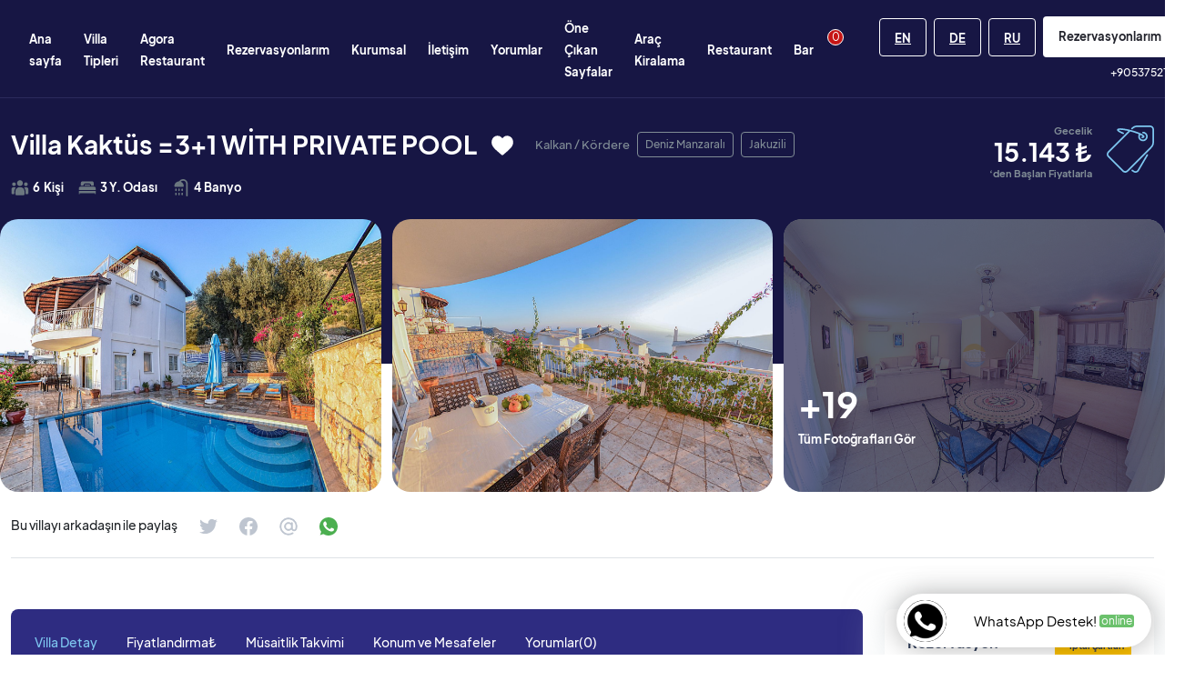

--- FILE ---
content_type: text/html; Charset=UTF-8
request_url: https://www.kalkanvillalari.com/villa-kaktus
body_size: 36581
content:

<!doctype html>
<!--[if IE 8]><html class="ie8 " lang="en"><![endif]-->
<!--[if IE 9]><html class="ie9 " lang="en"><![endif]-->
<!--[if gt IE 9]>-->
<html class="" lang="tr">
<!--<![endif]-->
<head>
    
<title>Villa Kaktüs Kalkan Kördere Mevkiinde, Deniz Manzaralı, Jakuzili, Merkeze Yakın Villa., KalkanVillalari.com</title>

<meta charset="utf-8">

<link rel="dns-prefetch" href="//va.tawk.to">
<link rel="dns-prefetch" href="//gum.criteo.com">
<link rel="dns-prefetch" href="//mc.yandex.ru">
<link rel="dns-prefetch" href="//www.google-analytics.com">
<link rel="dns-prefetch" href="//stats.g.doubleclick.net">
<link rel="dns-prefetch" href="//fonts.googleapis.com">
<link rel="dns-prefetch" href="//translate.googleapis.com">
<link rel="dns-prefetch" href="//analytics.tiktok.com">
<link rel="dns-prefetch" href="//sslwidget.criteo.com">
<link rel="dns-prefetch" href="//www.google-analytics.com">
<link rel="dns-prefetch" href="//www.googleadservices.com">
<link rel="dns-prefetch" href="//connect.facebook.net">
<link rel="dns-prefetch" href="//www.googletagmanager.com">
<link rel="dns-prefetch" href="//googleads.g.doubleclick.net">
<link rel="dns-prefetch" href="//static.criteo.net">
<link rel="dns-prefetch" href="//translate.google.com">

<meta name="description" content="Villa Kaktüs 3 odalı olup 6 kişilik konaklama kapasitesine sahiptir.">
<meta name="abstract" content="Villa Kaktüs 3 odalı olup 6 kişilik konaklama kapasitesine sahiptir." />
<meta name="distribution" content="Global" />
<meta name="rating" content="General" />
<meta name="resource-type" content="document" />
<meta name="author" content="https://www.kalkanvillalari.com/" />
<meta name="language" content="tr, TR" />
<meta name="robots" content="all" />
<meta name="expires" content="no" />
<meta name="ROBOTS" content="FOLLOW" />
<meta name="ROBOTS" content="INDEX" />
<meta name="email" content="info@kalkanvillalari.com" />
<meta http-equiv="reply-to" content="info@kalkanvillalari.com" />
<meta name="publisher" content="https://www.kalkanvillalari.com" />
<meta name="copyright" content="KalkanVillalari.com" />
<meta name="keywords" content="Villa Kaktüs">
<meta http-equiv="X-UA-Compatible" content="IE=edge">
<meta name="format-detection" content="telephone=no">
<meta name="viewport" content="width=device-width, initial-scale = 1.0, maximum-scale=1.0, user-scalable=no" />
<link rel="image_src" href="https://cdn.kalkanvillalari.com/uploads/small/Villa-Kaktus-9_333.jpg" />
<link rel="icon" href="/favicon.ico" />

<meta property="og:locale" content="tr_TR" />
<meta property="og:type" content="article" />
<meta property="og:title" content="Villa Kaktüs Kalkan Kördere Mevkiinde, Deniz Manzaralı, Jakuzili, Merkeze Yakın Villa." />
<meta property="og:description" content="Villa Kaktüs 3 odalı olup 6 kişilik konaklama kapasitesine sahiptir." />
<meta property="og:url" content="https://www.kalkanvillalari.com/villa-kaktus" />
<meta property="og:site_name" content="KalkanVillalari.com" />
<meta property="og:image" content="https://cdn.kalkanvillalari.com/uploads/small/Villa-Kaktus-9_333.jpg" />

<meta name="twitter:card" content="summary" />
<meta name="twitter:description" content="Villa Kaktüs 3 odalı olup 6 kişilik konaklama kapasitesine sahiptir." />
<meta name="twitter:title" content="Villa Kaktüs Kalkan Kördere Mevkiinde, Deniz Manzaralı, Jakuzili, Merkeze Yakın Villa." />
<meta name="twitter:domain" content="KalkanVillalari.com" />
<meta name="twitter:image:src" content="https://cdn.kalkanvillalari.com/uploads/small/Villa-Kaktus-9_333.jpg" />

<link rel="stylesheet" href="https://cdn.kalkanvillalari.com/css/custom_bootstrap.min.css">
<link rel="stylesheet" href="https://cdn.kalkanvillalari.com/css/jquery-ui.min.css">
<link rel="preconnect" href="https://stijndv.com">
<link rel="stylesheet" href="https://stijndv.com/fonts/Eudoxus-Sans.css">
<link rel="stylesheet" href="https://cdn.kalkanvillalari.com/matter-font/stylesheet.css">

<link rel="stylesheet" href="https://cdn.kalkanvillalari.com/css/owl.carousel.min.css">
<link rel="stylesheet" href="https://cdn.kalkanvillalari.com/css/owl.theme.default.min.css">

<link rel="stylesheet" href="https://cdn.kalkanvillalari.com/css/fancybox.css">

<link rel="stylesheet" href="https://cdn.kalkanvillalari.com/css/bootstrap-icons/font/bootstrap-icons.css">
<link rel="stylesheet" href="https://cdnjs.cloudflare.com/ajax/libs/font-awesome/5.13.0/css/all.min.css">

<link rel="stylesheet" href="https://cdn.kalkanvillalari.com/css/detay.min.css?v=8.24.32">


<style>
.whatsappChat {
padding-right: 52px !important;
}
</style>

<link rel="stylesheet" href="https://cdn.kalkanvillalari.com/css/main.min.css?v=8.24.32">
<link rel="stylesheet" href="https://cdn.kalkanvillalari.com/css/PopCalendar.css?v=8.24.32">

<link rel="canonical" href="https://www.kalkanvillalari.com/villa-kaktus" />

</head>
<body>
    <div class="body-shadow"></div>
<div class="sidebar-shadow" onclick="$('.sidebar').removeClass('effect');$(this).removeClass('show')"></div>
<header class="header py-2">
    <div class="container">
        <div class="header-top d-flex flex-column">
            <div class="d-flex align-items-center">
                <span class="fs-8 text-white fw-medium  fw-bolder d-sm-none d-block">+905375212898</span>
                <div class="d-flex align-items-center ms-auto">
                    <div class="leanguded py-2 px-3 me-2 border border-white rounded d-sm-none d-block">
                        <a href="/en" class="text-white fs-9 fw-bold">EN</a>
                    </div>
                    <div class="leanguded py-2 px-3 me-2 border border-white rounded d-sm-none d-block">
                        <a href="/de" class="text-white fs-9 fw-bold">DE</a>
                    </div>
                    <div class="leanguded py-2 px-3 me-2 border border-white rounded d-sm-none d-block">
                        <a href="/ru" class="text-white fs-9 fw-bold">RU</a>
                    </div>
                </div>

            </div>
            <div class="d-flex align-items-center justify-content-between">
                <div class="d-flex align-items-center">
                    <a href="/" title="KalkanVillalari.com" class="logo me-3 pe-1">
                        <img src="https://cdn.kalkanvillalari.com/img/spacer.gif" data-src="https://cdn.kalkanvillalari.com/img/logo.svg" class="lazy contain" width="98" height="91" alt="KalkanVillalari.com">
                    </a>
                    <ul class="list-unstyled d-md-flex d-none align-items-center">
                        
                        <li class="me-4">
                            <a href="/" title="Ana sayfa" class="text-decoration-none text-white fs-9 fw-bold">Ana sayfa</a>
                        </li>
                        
                        <li class="me-4">
                            <a href="/villa-tipleri" title="Villa Tipleri" class="text-decoration-none text-white fs-9 fw-bold">Villa Tipleri</a>
                        </li>
                        
                        <li class="me-4">
                            <a href="/apartlar" title="Apartlar" class="text-decoration-none text-white fs-9 fw-bold">Agora Restaurant</a>
                        </li>
                        
                        <li class="me-4">
                            <a href="/rezervasyonlarim" title="Rezervasyonlarım" class="text-decoration-none text-white fs-9 fw-bold">Rezervasyonlarım</a>
                        </li>
                        
                        <li class="me-4">
                            <a href="/kurumsal" title="Kurumsal" class="text-decoration-none text-white fs-9 fw-bold">Kurumsal</a>
                        </li>
                        
                        <li class="me-4">
                            <a href="/iletisim" title="İletişim" class="text-decoration-none text-white fs-9 fw-bold">İletişim</a>
                        </li>
                        
                        <li class="me-4">
                            <a href="/yorumlar" title="Yorumlar" class="text-decoration-none text-white fs-9 fw-bold">Yorumlar</a>
                        </li>
                        
                        <li class="me-4">
                            <a href="/one-cikan-sayfalar" title="Öne Çıkan Sayfalar" class="text-decoration-none text-white fs-9 fw-bold">Öne Çıkan Sayfalar</a>
                        </li>
                        
                        <li class="me-4">
                            <a href="/arac-kiralama" title="Araç Kiralama" class="text-decoration-none text-white fs-9 fw-bold">Araç Kiralama</a>
                        </li>
                        
                        <li class="me-4">
                            <a href="/restaurant" title="Restaurant" class="text-decoration-none text-white fs-9 fw-bold">Restaurant</a>
                        </li>
                        
                        <li class="me-4">
                            <a href="/bar" title="Bar" class="text-decoration-none text-white fs-9 fw-bold">Bar</a>
                        </li>
                        
                    </ul>
                </div>
                <div class="d-flex flex-column align-items-end justify-content-end">
                    <div class="d-flex align-items-center mb-2">
                        <div class="favoriler me-4" id="favoriteList">
                            <div class="position-relative" onclick="$('.fav-list').toggleClass('show');$('.favori-shadow').addClass('show')">
                                <img src="https://cdn.kalkanvillalari.com/img/spacer.gif" data-src="https://cdn.kalkanvillalari.com/img/icons/heart-activities.svg" class="lazy contain" width="24" height="24" alt="favori">
                                <div class="btn-theme-light alert-fav rounded-circle d-flex align-items-center justify-content-center position-absolute fw-normal fs-8  translate-middle">
                                    <span class="text-white rounded-circle fs-8 d-flex align-items-center justify-content-center favorite-count">0</span>
                                </div>
                            </div>
                            <div class="fav-list">
                                <div class="d-flex justify-content-between">
                                    <strong class="fs-5">Favoriler</strong>
                                    <button type="button" class="exit bg-transparent d-flex align-items-center justify-content-center px-2 rounded-2" onclick="$('.fav-list').removeClass('show');$('.favori-shadow').removeClass('show')">
                                        <i class="bi bi-x-lg fs-6 fw-bold"></i>
                                    </button>
                                </div>
                                <ul></ul>
                            </div>
                        </div>
                        <div class="search-btn me-4" onclick="$(this).toggleClass('hide');$('.quick-search-wrapper').toggleClass('show')">
                            <img src="https://cdn.kalkanvillalari.com/img/spacer.gif" data-src="https://cdn.kalkanvillalari.com/img/icons/search.svg" class="lazy first contain" width="24" height="24" alt="search">
                            <svg class="second d-none" height="20" viewBox="0 0 329.26933 329" width="20" xmlns="http://www.w3.org/2000/svg" fill="#fff">
                                <path d="m194.800781 164.769531 128.210938-128.214843c8.34375-8.339844 8.34375-21.824219 0-30.164063-8.339844-8.339844-21.824219-8.339844-30.164063 0l-128.214844 128.214844-128.210937-128.214844c-8.34375-8.339844-21.824219-8.339844-30.164063 0-8.34375 8.339844-8.34375 21.824219 0 30.164063l128.210938 128.214843-128.210938 128.214844c-8.34375 8.339844-8.34375 21.824219 0 30.164063 4.15625 4.160156 9.621094 6.25 15.082032 6.25 5.460937 0 10.921875-2.089844 15.082031-6.25l128.210937-128.214844 128.214844 128.214844c4.160156 4.160156 9.621094 6.25 15.082032 6.25 5.460937 0 10.921874-2.089844 15.082031-6.25 8.34375-8.339844 8.34375-21.824219 0-30.164063zm0 0"></path>
                            </svg>
                        </div>
                        <form action="/arama-sonuclari" title="Arama Sonuçları" method="get" autocomplete="off" class="quick-search-wrapper container px-0 d-flex align-items-center  rounded">
                          <div class="position-relative w-100">
                            <div class="quick-search searchSuggestions d-flex align-items-center position-relative w-100 ps-2">
                                <input id="quick-search" type="text" name="searchlocationcode" placeholder="Villa adı ile arama" class="bg-transparent fs-8 fw-medium py-3 flex-fill me-2">
                                <label for="quick-search" class="label-overlay position-absolute top-0 h-100 rounded-2 d-lg-block d-none"></label>
                                <button type="submit" class="submit-btn bg-transparent p-0 me-2">
                                    <svg width="19px" height="19px" viewBox="0 0 19 19" version="1.1" xmlns="http://www.w3.org/2000/svg" xmlns:xlink="http://www.w3.org/1999/xlink">
                                        <g id="Page-1" stroke="none" stroke-width="1" fill="none" fill-rule="evenodd">
                                            <g id="SuperVillam" transform="translate(-1541.000000, -115.000000)" fill="#7F848C" fill-rule="nonzero">
                                                <g id="search-(4)" transform="translate(1550.500000, 124.500000) scale(-1, 1) translate(-1550.500000, -124.500000) translate(1541.000000, 115.000000)">
                                                    <path d="M10.45136,16.25052 C5.96484,16.25052 2.32776,12.61348 2.32776,8.12692 C2.32776,3.64036 5.9648,0.00336 10.45136,0.00336 C14.93792,0.00336 18.57496,3.6404 18.57496,8.12696 C18.57496,12.61352 14.93788,16.25052 10.45136,16.25052 Z M10.45136,2.3244 C7.24668,2.3244 4.6488,4.92228 4.6488,8.12696 C4.6488,11.33164 7.24668,13.92952 10.45136,13.92952 C13.65604,13.92952 16.25392,11.33164 16.25392,8.12696 C16.25392,4.92228 13.656,2.3244 10.45136,2.3244 Z" id="Shape"></path>
                                                    <path d="M1.16724,18.5715798 C0.85876,18.57336 0.56228,18.45224 0.34328,18.235 C-0.1118,17.78364 -0.1148,17.04888 0.33656,16.5938 C0.3388,16.59156 0.34104,16.58932 0.34328,16.58708 L4.7068,12.22356 C5.17788,11.76848 5.92868,11.78148 6.38376,12.25256 C6.83884,12.72364 6.82584,13.47444 6.35476,13.92952 L1.9912,18.235 C1.7722,18.45224 1.47572,18.57336 1.16724,18.5715798 L1.16724,18.5715798 Z" id="Path"></path>
                                                </g>
                                            </g>
                                        </g>
                                    </svg>
                                </button>
                            </div>
                             <ul class="SpeedSearchList position-absolute w-100 top-100 start-0 bg-white shadow-lg">
                                                                                        </ul>
                                                                                        </div>
                        </form>
                        <div class="leanguded py-2 px-3 me-2 border border-white rounded d-sm-block d-none">
                            <a href="/en" class="text-white fs-9 fw-bold">EN</a>
                        </div>
						<div class="leanguded py-2 px-3 me-2 border border-white rounded d-sm-block d-none">
                            <a href="/de" class="text-white fs-9 fw-bold">DE</a>
                        </div>
						<div class="leanguded py-2 px-3 me-2 border border-white rounded d-sm-block d-none">
                            <a href="/ru" class="text-white fs-9 fw-bold">RU</a>
                        </div>

                        <a href="/rezervasyonlarim" title="Rezervasyonlarım" class="btn rvz-btn me-2 text-dark rounded bg-white fs-9 fw-bold d-sm-block d-none">Rezervasyonlarım
                        </a>
                        <button type="button" class="menu bg-transparent">
                            <img src="https://cdn.kalkanvillalari.com/img/spacer.gif" data-src="https://cdn.kalkanvillalari.com/img/icons/menu.svg" class="contain lazy" width="24" height="18" alt="menu">
                        </button>
                    </div>
                    <span class="fs-8 text-white fw-medium  fw-bolder d-sm-block d-none">+905375212898</span>
                </div>
            </div>
        </div>
    </div>
</header>


    <main class="main">
        

<div class="detail-bg overflow-hidden">
    <div class="container">
        <div class="villas-information d-flex flex-wrap justify-content-between">
            <div class="d-flex flex-column mb-md-0 mb-4">
                <div class="d-flex flex-wrap align-items-center mb-3">
                    <strong class="fs-3 text-white me-3">Villa Kaktüs =3+1 WİTH PRIVATE POOL</strong>
                    <div class="favoriler me-4">
                        <a href="javascript:void(0);" onclick="$.boceksoft.favori('Villa Kaktüs =3+1 WİTH PRIVATE POOL','Villa Kaktüs Kalkan Kördere Mevkiinde, Deniz Manzaralı, Jakuzili, Merkeze Yakın Villa.','villa-kaktus','Villa-Kaktus-9_333.jpg','Antalya / Kalkan / Kördere',9,'emlak')" class="favBtn emlak_9 fav-btn position-relative" title="Favoriye Ekle">
                            <img src="https://cdn.kalkanvillalari.com/img/spacer.gif" data-src="https://cdn.kalkanvillalari.com/img/icons/heart-activities.svg" width="24" height="24" class="contain first lazy" alt="icons-img">
                            <svg class="second position-absolute top-50 start-50" width="24" height="24" viewBox="0 0 24 24" fill="none" xmlns="http://www.w3.org/2000/svg">
                                <g clip-path="url(#clip0_51_35)">
                                    <path d="M21.9584 3.4021C20.73 2.05463 19.0443 1.3125 17.2117 1.3125C15.8419 1.3125 14.5873 1.75049 13.4829 2.6142C12.9256 3.05017 12.4207 3.58356 11.9754 4.20612C11.5304 3.58374 11.0253 3.05017 10.4678 2.6142C9.36355 1.75049 8.10902 1.3125 6.73917 1.3125C4.90654 1.3125 3.22074 2.05463 1.99229 3.4021C0.778497 4.73383 0.109863 6.55316 0.109863 8.52521C0.109863 10.5549 0.857799 12.4129 2.46357 14.3725C3.90005 16.1254 5.96462 17.9048 8.35544 19.9653C9.17181 20.6689 10.0972 21.4666 11.058 22.3162C11.3119 22.541 11.6376 22.6648 11.9754 22.6648C12.3131 22.6648 12.639 22.541 12.8925 22.3165C13.8533 21.4667 14.7792 20.6688 15.596 19.9647C17.9864 17.9046 20.051 16.1254 21.4875 14.3723C23.0933 12.4129 23.841 10.5549 23.841 8.52502C23.841 6.55316 23.1724 4.73383 21.9584 3.4021Z" fill="red" />
                                </g>
                                <defs>
                                    <clipPath id="clip0_51_35">
                                        <rect width="23.7312" height="24" fill="red" transform="translate(0.109863)" />
                                    </clipPath>
                                </defs>
                            </svg>
                        </a>
                    </div>
                    <div class="d-flex align-items-center mt-sm-0 mt-2">
                        <span class="text-theme-secondary-2 fs-9 fw-medium me-2">Kalkan / Kördere</span>
                        
                        <div class="rounded ribbon px-2 py-1 d-flex align-items-center justify-content-center">
                            <span class="text-theme-secondary-2 fs-8 fw-medium">Deniz Manzaralı</span>
                        </div>
                        
                        <div class="rounded ribbon px-2 py-1 d-flex align-items-center justify-content-center ms-2">
                            <span class="text-theme-secondary-2 fs-8 fw-medium">Jakuzili</span>
                        </div>
                        
                    </div>
                </div>
                <div class="d-flex align-items-center info">
                    <div class="d-flex align-items-center me-md-3 me-2">
                        <img src="https://cdn.kalkanvillalari.com/img/spacer.gif" data-src="https://cdn.kalkanvillalari.com/img/icons/customer.svg" class="lazy contain me-1 loaded" width="20" height="20" alt="icons" style="background-image: url(&quot;https://cdn.kalkanvillalari.com/img/icons/customer.svg&quot;);">
                        <span class="text-white fs-9 fw-bold">6 &nbsp;Kişi</span>
                    </div>
                    <div class="d-flex align-items-center me-md-3 me-2">
                        <img src="https://cdn.kalkanvillalari.com/img/spacer.gif" data-src="https://cdn.kalkanvillalari.com/img/icons/bed.svg" class="lazy contain me-1 loaded" width="20" height="20" alt="icons" style="background-image: url(&quot;https://cdn.kalkanvillalari.com/img/icons/bed.svg&quot;);">
                        <span class="text-white fs-9 fw-bold">3&nbsp;Y. Odası</span>
                    </div>
                    <div class="d-flex align-items-center">
                        <img src="https://cdn.kalkanvillalari.com/img/spacer.gif" data-src="https://cdn.kalkanvillalari.com/img/icons/shower.svg" class="lazy contain me-1 loaded" width="20" height="20" alt="icons" style="background-image: url(&quot;https://cdn.kalkanvillalari.com/img/icons/shower.svg&quot;);">
                        <span class="text-white fs-9 fw-bold">4&nbsp;Banyo</span>
                    </div>
                </div>
            </div>
            <div class="d-flex ">
            
                <div class="d-flex flex-column align-items-end me-3">
                    <span class="text-theme-secondary-2 fs-11 fw-bold mb-1 lh-1">Gecelik</span>
                    <span class="text-white fs-3 fw-bold mb-1 lh-1" data-doviz="TL" data-kur="0" data-price="15143" data-doviz-goster="1">15.143 ₺</span>
                    <span class="text-theme-secondary-2 fs-11 fw-bold lh-1">‘den Başlan Fiyatlarla</span>
                </div>
                <svg class="flex-shrink-0" width="52" height="52" viewBox="0 0 52 52" fill="none" xmlns="http://www.w3.org/2000/svg">
                    <g clip-path="url(#clip0_94_341)">
                        <path d="M45.0124 31.7079C44.598 31.4652 44.0675 31.6039 43.8264 32.0174L33.8888 48.9666C33.1709 50.2089 31.5784 50.6372 30.3742 49.9419L28.4384 48.6875C28.0362 48.4265 27.4995 48.541 27.2394 48.9432C26.9784 49.3446 27.0937 49.8821 27.4951 50.1422L29.4691 51.42C30.1496 51.8136 30.8943 52 31.6294 52C33.1283 52 34.5865 51.2241 35.3866 49.8387L45.3207 32.8937C45.5628 32.4811 45.4251 31.9497 45.0124 31.7079Z" fill="#7EC7F0" />
                        <path d="M47.6349 0H33.7641C31.0819 0 29.0837 0.85389 27.0828 2.85477C26.7439 3.19378 26.7439 3.74167 27.0828 4.08059C27.4218 4.4196 27.9697 4.4196 28.3086 4.08059C29.9974 2.39181 31.5275 1.73379 33.7641 1.73379H47.6349C49.0688 1.73379 50.2357 2.90069 50.2357 4.33457V18.2055C50.2357 20.4431 49.5777 21.9722 47.8881 23.661L22.1421 49.4435C21.159 50.4249 19.4459 50.4257 18.4646 49.4435L2.52611 33.505C2.0346 33.0135 1.76406 32.3606 1.76406 31.6653C1.76406 30.9709 2.0345 30.3181 2.5252 29.8274L25.7953 6.59034C26.1533 6.68137 26.5122 6.7724 26.8842 6.87206C30.4109 7.81698 33.1937 8.79318 35.2682 9.66445C34.8599 10.4204 34.631 11.2674 34.631 12.1369C34.631 15.0056 36.9639 17.3385 39.8326 17.3385C42.7013 17.3385 45.0342 15.0056 45.0342 12.1369C45.0342 9.26823 42.7013 6.93535 39.8326 6.93535C39.3532 6.93535 38.9657 7.32374 38.9657 7.80225C38.9657 8.28075 39.3532 8.66914 39.8326 8.66914C41.7451 8.66914 43.3003 10.2244 43.3003 12.1368C43.3003 14.0493 41.745 15.6045 39.8326 15.6045C37.9202 15.6045 36.3649 14.0492 36.3649 12.1368C36.3649 11.5126 36.5357 10.9032 36.8504 10.3727C38.352 11.0913 39.2908 11.6973 39.6619 12.084C39.5032 12.1291 39.2579 12.1794 38.8878 12.2114C38.411 12.2538 38.0582 12.6743 38.1006 13.1511C38.1406 13.6019 38.5185 13.9426 38.9633 13.9426C38.9884 13.9426 39.0144 13.9409 39.0404 13.9392C39.5735 13.8915 41.1956 13.7485 41.5077 12.5859C42.3616 9.39644 29.8493 5.87147 27.3325 5.19699C23.4824 4.16532 19.785 3.45965 16.9198 3.21004C13.3992 2.90231 11.6844 3.30279 11.362 4.50779C11.2076 5.08605 10.7959 6.62133 17.8249 9.39289C18.2697 9.56885 18.7742 9.35042 18.9493 8.90483C19.1245 8.45925 18.906 7.95555 18.4604 7.7804C15.0646 6.441 13.6576 5.45961 13.2068 4.99757C14.2758 4.68374 17.9316 4.77477 23.8189 6.11326L1.30029 28.6008C0.481042 29.42 0.0302734 30.508 0.0302734 31.6653C0.0302734 32.8236 0.481042 33.9124 1.30029 34.7308L17.2387 50.6692C18.0562 51.4876 19.1451 51.9384 20.3025 51.9384C21.4607 51.9384 22.5487 51.4877 23.3679 50.6684L49.1148 24.8868C51.1164 22.886 51.9695 20.8877 51.9695 18.2055V4.33467C51.9696 1.94449 50.0251 0 47.6349 0Z" fill="#7EC7F0" />
                    </g>
                    <defs>
                        <clipPath id="clip0_94_341">
                            <rect width="52" height="52" fill="white" />
                        </clipPath>
                    </defs>
                </svg>
            
            </div>
        </div>
    </div>
</div>
<div class="gallery-section overflow-hidden mb-4">
    <div class="area-gallery overflow-hidden">
        <div class="d-flex justify-content-end">
            
            <a href="https://cdn.kalkanvillalari.com/uploads/Villa-Kaktus-9_333.jpg" title="Villa Kaktüs Kalkan Kördere Mevkiinde, Deniz Manzaralı, Jakuzili, Merkeze Yakın Villa." data-thumb="https://cdn.kalkanvillalari.com/uploads/thumbs/Villa-Kaktus-9_333.jpg" data-caption="Villa Kaktüs Kalkan Kördere Mevkiinde, Deniz Manzaralı, Jakuzili, Merkeze Yakın Villa." data-fancybox="gallery" class="d-md-block d-none overflow-hidden area-img w-100">
                <img src="https://cdn.kalkanvillalari.com/img/spacer.gif" data-src="https://cdn.kalkanvillalari.com/uploads/Villa-Kaktus-9_333.jpg" class="lazy cover w-100" width="460" height="300" alt="">
                
            </a>
            
            <a href="https://cdn.kalkanvillalari.com/uploads/Villa-Kaktus-10_205.jpg" title="Villa Kaktüs Kalkan Kördere Mevkiinde, Deniz Manzaralı, Jakuzili, Merkeze Yakın Villa." data-thumb="https://cdn.kalkanvillalari.com/uploads/thumbs/Villa-Kaktus-10_205.jpg" data-caption="Villa Kaktüs Kalkan Kördere Mevkiinde, Deniz Manzaralı, Jakuzili, Merkeze Yakın Villa." data-fancybox="gallery" class="d-md-block d-none overflow-hidden area-img w-100">
                <img src="https://cdn.kalkanvillalari.com/img/spacer.gif" data-src="https://cdn.kalkanvillalari.com/uploads/Villa-Kaktus-10_205.jpg" class="lazy cover w-100" width="460" height="300" alt="">
                
            </a>
            
            <a href="https://cdn.kalkanvillalari.com/uploads/Villa-Kaktus-21_61.jpg" title="Villa Kaktüs Kalkan Kördere Mevkiinde, Deniz Manzaralı, Jakuzili, Merkeze Yakın Villa." data-thumb="https://cdn.kalkanvillalari.com/uploads/thumbs/Villa-Kaktus-21_61.jpg" data-caption="Villa Kaktüs Kalkan Kördere Mevkiinde, Deniz Manzaralı, Jakuzili, Merkeze Yakın Villa." data-fancybox="gallery" class="d-block overflow-hidden position-relative area-child w-100">
                <img src="https://cdn.kalkanvillalari.com/img/spacer.gif" data-src="https://cdn.kalkanvillalari.com/uploads/Villa-Kaktus-21_61.jpg" class="lazy cover w-100" width="460" height="300" alt="">
                
                <div class="box-area position-absolute d-flex flex-column  bottom-0 start-0 ms-3 mb-5">
                    <span class="fs-1 text-white fw-bold">+19</span>
                    <span class="text-white fw-bold fs-9">Tüm Fotoğrafları Gör</span>
                </div>
                
            </a>
            
            <div class="d-none">
                <a href="https://cdn.kalkanvillalari.com/uploads/Villa-Kaktus-11_143.jpg" title="Villa Kaktüs Kalkan Kördere Mevkiinde, Deniz Manzaralı, Jakuzili, Merkeze Yakın Villa." data-thumb="https://cdn.kalkanvillalari.com/uploads/thumbs/Villa-Kaktus-11_143.jpg" data-caption="Villa Kaktüs Kalkan Kördere Mevkiinde, Deniz Manzaralı, Jakuzili, Merkeze Yakın Villa." data-fancybox="gallery"></a>
            </div>
            
            <div class="d-none">
                <a href="https://cdn.kalkanvillalari.com/uploads/Villa-Kaktus-12_143.jpg" title="Villa Kaktüs Kalkan Kördere Mevkiinde, Deniz Manzaralı, Jakuzili, Merkeze Yakın Villa." data-thumb="https://cdn.kalkanvillalari.com/uploads/thumbs/Villa-Kaktus-12_143.jpg" data-caption="Villa Kaktüs Kalkan Kördere Mevkiinde, Deniz Manzaralı, Jakuzili, Merkeze Yakın Villa." data-fancybox="gallery"></a>
            </div>
            
            <div class="d-none">
                <a href="https://cdn.kalkanvillalari.com/uploads/Villa-Kaktus-1_437.jpg" title="Villa Kaktüs Kalkan Kördere Mevkiinde, Deniz Manzaralı, Jakuzili, Merkeze Yakın Villa." data-thumb="https://cdn.kalkanvillalari.com/uploads/thumbs/Villa-Kaktus-1_437.jpg" data-caption="Villa Kaktüs Kalkan Kördere Mevkiinde, Deniz Manzaralı, Jakuzili, Merkeze Yakın Villa." data-fancybox="gallery"></a>
            </div>
            
            <div class="d-none">
                <a href="https://cdn.kalkanvillalari.com/uploads/Villa-Kaktus-20_998.jpg" title="Villa Kaktüs Kalkan Kördere Mevkiinde, Deniz Manzaralı, Jakuzili, Merkeze Yakın Villa." data-thumb="https://cdn.kalkanvillalari.com/uploads/thumbs/Villa-Kaktus-20_998.jpg" data-caption="Villa Kaktüs Kalkan Kördere Mevkiinde, Deniz Manzaralı, Jakuzili, Merkeze Yakın Villa." data-fancybox="gallery"></a>
            </div>
            
            <div class="d-none">
                <a href="https://cdn.kalkanvillalari.com/uploads/Villa-Kaktus-2_579.jpg" title="Villa Kaktüs Kalkan Kördere Mevkiinde, Deniz Manzaralı, Jakuzili, Merkeze Yakın Villa." data-thumb="https://cdn.kalkanvillalari.com/uploads/thumbs/Villa-Kaktus-2_579.jpg" data-caption="Villa Kaktüs Kalkan Kördere Mevkiinde, Deniz Manzaralı, Jakuzili, Merkeze Yakın Villa." data-fancybox="gallery"></a>
            </div>
            
            <div class="d-none">
                <a href="https://cdn.kalkanvillalari.com/uploads/WhatsApp-image-2021-11-09-at-11-44-48_168.jpeg" title="Villa Kaktüs Kalkan Kördere Mevkiinde, Deniz Manzaralı, Jakuzili, Merkeze Yakın Villa." data-thumb="https://cdn.kalkanvillalari.com/uploads/thumbs/WhatsApp-image-2021-11-09-at-11-44-48_168.jpeg" data-caption="Villa Kaktüs Kalkan Kördere Mevkiinde, Deniz Manzaralı, Jakuzili, Merkeze Yakın Villa." data-fancybox="gallery"></a>
            </div>
            
            <div class="d-none">
                <a href="https://cdn.kalkanvillalari.com/uploads/Villa-Kaktus-13_654.jpg" title="Villa Kaktüs Kalkan Kördere Mevkiinde, Deniz Manzaralı, Jakuzili, Merkeze Yakın Villa." data-thumb="https://cdn.kalkanvillalari.com/uploads/thumbs/Villa-Kaktus-13_654.jpg" data-caption="Villa Kaktüs Kalkan Kördere Mevkiinde, Deniz Manzaralı, Jakuzili, Merkeze Yakın Villa." data-fancybox="gallery"></a>
            </div>
            
            <div class="d-none">
                <a href="https://cdn.kalkanvillalari.com/uploads/Villa-Kaktus-3_647.jpg" title="Villa Kaktüs Kalkan Kördere Mevkiinde, Deniz Manzaralı, Jakuzili, Merkeze Yakın Villa." data-thumb="https://cdn.kalkanvillalari.com/uploads/thumbs/Villa-Kaktus-3_647.jpg" data-caption="Villa Kaktüs Kalkan Kördere Mevkiinde, Deniz Manzaralı, Jakuzili, Merkeze Yakın Villa." data-fancybox="gallery"></a>
            </div>
            
            <div class="d-none">
                <a href="https://cdn.kalkanvillalari.com/uploads/Villa-Kaktus-15_282.jpg" title="Villa Kaktüs Kalkan Kördere Mevkiinde, Deniz Manzaralı, Jakuzili, Merkeze Yakın Villa." data-thumb="https://cdn.kalkanvillalari.com/uploads/thumbs/Villa-Kaktus-15_282.jpg" data-caption="Villa Kaktüs Kalkan Kördere Mevkiinde, Deniz Manzaralı, Jakuzili, Merkeze Yakın Villa." data-fancybox="gallery"></a>
            </div>
            
            <div class="d-none">
                <a href="https://cdn.kalkanvillalari.com/uploads/Villa-Kaktus-14_386.jpg" title="Villa Kaktüs Kalkan Kördere Mevkiinde, Deniz Manzaralı, Jakuzili, Merkeze Yakın Villa." data-thumb="https://cdn.kalkanvillalari.com/uploads/thumbs/Villa-Kaktus-14_386.jpg" data-caption="Villa Kaktüs Kalkan Kördere Mevkiinde, Deniz Manzaralı, Jakuzili, Merkeze Yakın Villa." data-fancybox="gallery"></a>
            </div>
            
            <div class="d-none">
                <a href="https://cdn.kalkanvillalari.com/uploads/Villa-Kaktus-4_519.jpg" title="Villa Kaktüs Kalkan Kördere Mevkiinde, Deniz Manzaralı, Jakuzili, Merkeze Yakın Villa." data-thumb="https://cdn.kalkanvillalari.com/uploads/thumbs/Villa-Kaktus-4_519.jpg" data-caption="Villa Kaktüs Kalkan Kördere Mevkiinde, Deniz Manzaralı, Jakuzili, Merkeze Yakın Villa." data-fancybox="gallery"></a>
            </div>
            
            <div class="d-none">
                <a href="https://cdn.kalkanvillalari.com/uploads/Villa-Kaktus-5_579.jpg" title="Villa Kaktüs Kalkan Kördere Mevkiinde, Deniz Manzaralı, Jakuzili, Merkeze Yakın Villa." data-thumb="https://cdn.kalkanvillalari.com/uploads/thumbs/Villa-Kaktus-5_579.jpg" data-caption="Villa Kaktüs Kalkan Kördere Mevkiinde, Deniz Manzaralı, Jakuzili, Merkeze Yakın Villa." data-fancybox="gallery"></a>
            </div>
            
            <div class="d-none">
                <a href="https://cdn.kalkanvillalari.com/uploads/Villa-Kaktus-17_103.jpg" title="Villa Kaktüs Kalkan Kördere Mevkiinde, Deniz Manzaralı, Jakuzili, Merkeze Yakın Villa." data-thumb="https://cdn.kalkanvillalari.com/uploads/thumbs/Villa-Kaktus-17_103.jpg" data-caption="Villa Kaktüs Kalkan Kördere Mevkiinde, Deniz Manzaralı, Jakuzili, Merkeze Yakın Villa." data-fancybox="gallery"></a>
            </div>
            
            <div class="d-none">
                <a href="https://cdn.kalkanvillalari.com/uploads/Villa-Kaktus-7_392.jpg" title="Villa Kaktüs Kalkan Kördere Mevkiinde, Deniz Manzaralı, Jakuzili, Merkeze Yakın Villa." data-thumb="https://cdn.kalkanvillalari.com/uploads/thumbs/Villa-Kaktus-7_392.jpg" data-caption="Villa Kaktüs Kalkan Kördere Mevkiinde, Deniz Manzaralı, Jakuzili, Merkeze Yakın Villa." data-fancybox="gallery"></a>
            </div>
            
            <div class="d-none">
                <a href="https://cdn.kalkanvillalari.com/uploads/iMG_2700-1_915.jpg" title="Villa Kaktüs Kalkan Kördere Mevkiinde, Deniz Manzaralı, Jakuzili, Merkeze Yakın Villa." data-thumb="https://cdn.kalkanvillalari.com/uploads/thumbs/iMG_2700-1_915.jpg" data-caption="Villa Kaktüs Kalkan Kördere Mevkiinde, Deniz Manzaralı, Jakuzili, Merkeze Yakın Villa." data-fancybox="gallery"></a>
            </div>
            
            <div class="d-none">
                <a href="https://cdn.kalkanvillalari.com/uploads/WhatsApp-image-2021-11-09-at-11-44-49-1_58.jpeg" title="Villa Kaktüs Kalkan Kördere Mevkiinde, Deniz Manzaralı, Jakuzili, Merkeze Yakın Villa." data-thumb="https://cdn.kalkanvillalari.com/uploads/thumbs/WhatsApp-image-2021-11-09-at-11-44-49-1_58.jpeg" data-caption="Villa Kaktüs Kalkan Kördere Mevkiinde, Deniz Manzaralı, Jakuzili, Merkeze Yakın Villa." data-fancybox="gallery"></a>
            </div>
            
            <div class="d-none">
                <a href="https://cdn.kalkanvillalari.com/uploads/WhatsApp-image-2021-11-09-at-11-44-48-1_230.jpeg" title="Villa Kaktüs Kalkan Kördere Mevkiinde, Deniz Manzaralı, Jakuzili, Merkeze Yakın Villa." data-thumb="https://cdn.kalkanvillalari.com/uploads/thumbs/WhatsApp-image-2021-11-09-at-11-44-48-1_230.jpeg" data-caption="Villa Kaktüs Kalkan Kördere Mevkiinde, Deniz Manzaralı, Jakuzili, Merkeze Yakın Villa." data-fancybox="gallery"></a>
            </div>
            
            <div class="d-none">
                <a href="https://cdn.kalkanvillalari.com/uploads/Villa-Kaktus-8_267.jpg" title="Villa Kaktüs Kalkan Kördere Mevkiinde, Deniz Manzaralı, Jakuzili, Merkeze Yakın Villa." data-thumb="https://cdn.kalkanvillalari.com/uploads/thumbs/Villa-Kaktus-8_267.jpg" data-caption="Villa Kaktüs Kalkan Kördere Mevkiinde, Deniz Manzaralı, Jakuzili, Merkeze Yakın Villa." data-fancybox="gallery"></a>
            </div>
            
            <div class="d-none">
                <a href="https://cdn.kalkanvillalari.com/uploads/Villa-Kaktus-18_977.jpg" title="Villa Kaktüs Kalkan Kördere Mevkiinde, Deniz Manzaralı, Jakuzili, Merkeze Yakın Villa." data-thumb="https://cdn.kalkanvillalari.com/uploads/thumbs/Villa-Kaktus-18_977.jpg" data-caption="Villa Kaktüs Kalkan Kördere Mevkiinde, Deniz Manzaralı, Jakuzili, Merkeze Yakın Villa." data-fancybox="gallery"></a>
            </div>
            
        </div>
    </div>
</div>

<div class="villas-social-media-info mb-4">
    <div class="container">
        <div class="d-flex flex-wrap justify-content-between border-bottom pb-sm-4 pb-3">
            <div class="d-flex flex-wrap align-items-center">
    <span class="fs-7 fw-medium me-4 mb-sm-0 mb-2">
        
        Bu villayı arkadaşın ile paylaş
        
    </span>
    <ul class="list-unstyled d-flex social-media">
        <li class="me-4">
            <a href="https://twitter.com/intent/tweet?text=https://www.kalkanvillalari.com/villa-kaktus" class="d-block tweeter">
                <svg width="20" height="20" viewBox="0 0 20 20" fill="none" xmlns="http://www.w3.org/2000/svg">
                    <path d="M6.2896 18.1256C13.8368 18.1256 17.9648 11.8728 17.9648 6.45035C17.9648 6.27275 17.9648 6.09595 17.9528 5.91995C18.7559 5.33908 19.4491 4.61986 20 3.79595C19.2512 4.12795 18.4567 4.34558 17.6432 4.44155C18.4998 3.92879 19.141 3.1222 19.4472 2.17195C18.6417 2.64996 17.7605 2.98681 16.8416 3.16795C16.2229 2.5101 15.4047 2.07449 14.5135 1.92852C13.6223 1.78256 12.7078 1.93438 11.9116 2.3605C11.1154 2.78661 10.4819 3.46326 10.109 4.28574C9.73605 5.10822 9.64462 6.03067 9.8488 6.91035C8.21741 6.82852 6.62146 6.40455 5.16455 5.66596C3.70763 4.92737 2.4223 3.89067 1.392 2.62315C0.867274 3.52648 0.70656 4.59584 0.942583 5.6135C1.17861 6.63117 1.79362 7.52061 2.6624 8.10075C2.00936 8.08162 1.37054 7.90545 0.8 7.58715V7.63915C0.800259 8.58653 1.12821 9.50465 1.72823 10.2378C2.32824 10.9709 3.16338 11.474 4.092 11.6616C3.4879 11.8263 2.85406 11.8504 2.2392 11.732C2.50151 12.5472 3.01202 13.2602 3.69937 13.7711C4.38671 14.282 5.21652 14.5654 6.0728 14.5816C5.22203 15.2503 4.24776 15.7447 3.20573 16.0366C2.16369 16.3284 1.07435 16.4119 0 16.2824C1.87653 17.4865 4.05994 18.1253 6.2896 18.1224" fill="#BEC5D0" />
                </svg>
            </a>
        </li>
        <li class="me-4">
            <a href="https://www.facebook.com/sharer/sharer.php?u=https://www.kalkanvillalari.com/villa-kaktus" class="d-block tweeter">
                <svg width="20" height="20" viewBox="0 0 20 20" fill="none" xmlns="http://www.w3.org/2000/svg">
                    <g clip-path="url(#clip0_94_231)">
                        <path fill-rule="evenodd" clip-rule="evenodd" d="M10 0C15.5229 0 20 4.47715 20 10C20 14.9912 16.3432 19.1283 11.5625 19.8785V12.8906H13.8926L14.3359 10H11.5625V8.125C11.5625 7.34499 11.9387 6.58509 13.1381 6.56299C13.156 6.56267 13.174 6.5625 13.1922 6.5625H14.4531V4.10156C14.4531 4.10156 13.5767 3.95203 12.6249 3.91464C12.4889 3.9093 12.3514 3.90625 12.2146 3.90625C9.93047 3.90625 8.4375 5.29063 8.4375 7.79688V10H5.89844V12.8906H8.4375V19.8785C3.65684 19.1283 0 14.9912 0 10C0 4.47715 4.47715 0 10 0Z" fill="#BEC5D0" />
                    </g>
                    <defs>
                        <clipPath id="clip0_94_231">
                            <rect width="20" height="20" fill="white" />
                        </clipPath>
                    </defs>
                </svg>
            </a>
        </li>
        <li class="me-4">
            <a href="mailto:?subject=KalkanVillalari.com - Villa Kaktüs =3+1 WİTH PRIVATE POOL&body=https://www.kalkanvillalari.com/villa-kaktus" class="d-block tweeter">
                <img src="https://cdn.kalkanvillalari.com/img/mail.svg" width="20" height="20" />


            </a>
        </li>
        <li>
            <a href="whatsapp://send?text=https://www.kalkanvillalari.com/villa-kaktus" class="d-block tweeter">
                <svg width="20" height="20" viewBox="0 0 20 20" fill="none" xmlns="http://www.w3.org/2000/svg">
                    <path fill-rule="evenodd" clip-rule="evenodd" d="M9.9975 0H10.0025C15.5162 0 20 4.48625 20 10C20 15.5138 15.5162 20 10.0025 20C7.96875 20 6.0825 19.395 4.50125 18.3475L0.6575 19.5763L1.90375 15.8612C0.705 14.215 0 12.1875 0 10C0 4.485 4.48375 0 9.9975 0ZM13.8587 15.5324C14.6225 15.3674 15.58 14.8024 15.8212 14.1212C16.0625 13.4387 16.0625 12.8574 15.9925 12.7337C15.9359 12.6355 15.8023 12.5711 15.6028 12.475C15.5508 12.45 15.4944 12.4229 15.4337 12.3924C15.14 12.2462 13.7112 11.5399 13.4412 11.4462C13.1762 11.3462 12.9237 11.3812 12.7237 11.6637C12.6857 11.7169 12.6477 11.7703 12.61 11.8234C12.3687 12.1627 12.136 12.49 11.9425 12.6987C11.7662 12.8862 11.4787 12.9099 11.2375 12.8099C11.2112 12.7989 11.181 12.7868 11.1473 12.7731C10.7653 12.6189 9.91804 12.2767 8.89247 11.3637C8.02747 10.5937 7.43997 9.6349 7.26997 9.3474C7.10306 9.059 7.24703 8.88988 7.38009 8.73357C7.38255 8.73068 7.38501 8.72779 7.38747 8.7249C7.47326 8.61876 7.55651 8.53037 7.64017 8.44155C7.70036 8.37765 7.76076 8.31353 7.82247 8.2424C7.83163 8.23184 7.84055 8.22159 7.84923 8.21161C7.98026 8.06094 8.05829 7.97123 8.14622 7.78365C8.24622 7.5899 8.17497 7.3899 8.10372 7.2424C8.05469 7.13911 7.75186 6.40435 7.4919 5.7736C7.38066 5.5037 7.27726 5.25284 7.20497 5.07865C7.01122 4.6149 6.86372 4.5974 6.56997 4.5849C6.56097 4.58445 6.55188 4.58399 6.54271 4.58353C6.44985 4.57883 6.34758 4.57365 6.23497 4.57365C5.85247 4.57365 5.45372 4.68615 5.21247 4.9324C5.20404 4.94101 5.19525 4.94995 5.18613 4.95922C4.87749 5.27311 4.18997 5.97233 4.18997 7.36615C4.18997 8.76266 5.18085 10.1142 5.36419 10.3643C5.36924 10.3712 5.37368 10.3772 5.37747 10.3824C5.3885 10.3969 5.40929 10.427 5.43955 10.4708C5.81391 11.013 7.63726 13.6535 10.3562 14.7799C12.6537 15.7324 13.3362 15.6437 13.8587 15.5324Z" fill="#4CAF50" />
                </svg>
            </a>
        </li>
    </ul>
</div>

        </div>
    </div>
</div>
<div class="p-3">
<div class="gavelBox my-4 d-md-none shadow-sm py-1 px-2 rounded d-flex flex-row border border-danger border-2 ">
    <img src="https://cdn.kalkanvillalari.com/img/spacer.gif" data-src="https://cdn.kalkanvillalari.com/img/kvtb.svg" width="80" height="60" class="lazy contain" >

    <div class="d-flex flex-column justify-content-center ml-2 small fs-7">
        <strong>Kültür ve Turizm Bakanlığı</strong>
        
        <span class="">Belge Başvuru Sürecinde</span>
        
    </div>
</div>

</div>
<div class="container">
    <div class="row">
        <div class="col-lg-9 mb-lg-0 mb-4">
            <ul class="nav nav-pills navTab mb-lg-5 mb-4 flex-nowrap overflow-auto" id="pills-tab" role="tablist">
                <li class="nav-item text-nowrap" role="presentation">
                    <button class="nav-link bg-transparent text-white fs-7 fw-medium p-0 active" id="pills-1-tab" data-bs-toggle="pill" data-bs-target="#pills-1" type="button" role="tab" aria-controls="pills-1" aria-selected="true">Villa Detay</button>
                </li>
                
                <li class="nav-item text-nowrap" role="presentation">
                    <button class="nav-link bg-transparent text-white fs-7 fw-medium p-0" id="pills-2-tab" data-bs-toggle="pill" data-bs-target="#pills-2" type="button" role="tab" aria-controls="pills-2" aria-selected="false">Fiyatlandırma₺</button>
                </li>
                <li class="nav-item text-nowrap" role="presentation">
                    <button class="nav-link bg-transparent text-white fs-7 fw-medium p-0" id="pills-3-tab" data-bs-toggle="pill" data-bs-target="#pills-3" type="button" role="tab" aria-controls="pills-3" aria-selected="false">Müsaitlik Takvimi</button>
                </li>
                <li class="nav-item text-nowrap" role="presentation">
                    <button class="nav-link bg-transparent text-white fs-7 fw-medium p-0" id="pills-4-tab" data-bs-toggle="pill" data-bs-target="#pills-4" type="button" role="tab" aria-controls="pills-3" aria-selected="false">Konum ve Mesafeler</button>
                </li>
                <li class="nav-item text-nowrap" role="presentation">
                    <button class="nav-link bg-transparent text-white fs-7 fw-medium p-0" id="pills-5-tab" data-bs-toggle="pill" data-bs-target="#pills-5" type="button" role="tab" aria-controls="pills-3" aria-selected="false">Yorumlar(0)</button>
                </li>
                
            </ul>
            <div class="tab-content tab" id="pills-tabContent">
                <div class="tab-pane fade show active" id="pills-1" role="tabpanel" aria-labelledby="pills-1-tab">
                    <div class="villas-detail-section">
                        <div class="villas-detail">
                            <p><span style="font-size:16px"><strong>Villa Kakt&uuml;s</strong>, Kalkan&#39;ın K&ouml;rdere mevkiinde, doğayla i&ccedil; i&ccedil;e ve muhteşem deniz manzarasına sahip kiralık bir villadır. 6 kişilik kapasitesiyle, 3 yatak odalı villamız, modern Amerikan mutfağı (temel ekipmanlarla donatılmış) ve geniş, ferah salonu ile konforlu bir tatil deneyimi sunar. G&ouml;zlerden uzak, huzurlu bir tatil arayan aileler ve arkadaş grupları i&ccedil;in ideal bir tercihtir.</span></p>

<p><strong><span style="font-size:16px">Not: 5 gece ve altı kiralamalarda temizlik &uuml;creti + 4.500 TL&#39;dir.<br />
Not: Hasar depozitosu 6.000 TL&#39;dir.</span></strong></p>

<p><span style="font-size:16px"><strong>HAVUZ VE BAH&Ccedil;E</strong></span></p>

<ul>
	<li><span style="font-size:16px">&Ouml;zel Havuz</span></li>
	<li><span style="font-size:16px">&Ouml;zel Bah&ccedil;e</span></li>
	<li><span style="font-size:16px">G&uuml;neşlenme Alanı</span></li>
	<li><span style="font-size:16px">6 Adet Şezlong</span></li>
	<li><span style="font-size:16px">Şemsiye</span></li>
	<li><span style="font-size:16px">Oturma Alanı</span></li>
</ul>

<p><span style="font-size:16px"><strong>Havuz Ebatları:</strong> En: 4.0 m - Boy: 6.0 m - Derinlik: 1.70 m</span></p>

<p><span style="font-size:16px"><strong>Yatak Odası 1:</strong> &Ccedil;ift Kişilik Yatak, Klima, Banyo<br />
<strong>Yatak Odası 2:</strong> 2 Adet Tek Kişilik Yatak, Klima, Banyo<br />
<strong>Yatak Odası 3:</strong> &Ccedil;ift Kişilik Yatak, Klima, Banyo</span></p>

<p><span style="font-size:16px"><strong>Mutfak:</strong> Ferah ve şık dizayn edilmiş Amerikan mutfak, Buzdolabı, Bulaşık Makinesi, &Ccedil;amaşır Makinesi, Fırın, Ocak, Mikrodalga Fırın, Elektrikli Su Isıtıcısı, Tost Makinesi, Tava, Tencere vb. mutfak ekipmanları</span></p>

<p><span style="font-size:16px"><strong>Salon:</strong> Deniz ve doğa manzarasına hakim, ferah bir salon, oturma grubu, TV, kablosuz internet, klima</span></p>

<p><span style="font-size:16px">NOT=</span><span style="background-color:rgb(255, 255, 255); color:rgb(51, 51, 51); font-family:sans-serif,arial,verdana,trebuchet ms; font-size:16px">VİLLALARIMIZ SABAH KAHVALTISI DAHİLDİR. KAHVALTIMIZ (AGORA RESTAURANT POOL BAR) KAHVALTI YERİMİZ</span></p>

                        </div>

                        

                        <div class="featured-villas">
                            <div class="d-flex align-items-center mb-4">
                                <svg class="flex-shrink-0 me-3" width="50" height="46" viewBox="0 0 50 46" fill="none" xmlns="http://www.w3.org/2000/svg">
                                    <path d="M48.1006 33.3908C45.3543 33.2845 42.6192 32.9807 39.9164 32.4817C42.9698 26.3225 41.9261 18.9202 37.2888 13.8454C32.6514 8.77064 25.373 7.06568 18.9642 9.55296C12.5555 12.0402 8.33285 18.2088 8.3331 25.0833C8.33521 27.6522 8.93581 30.1853 10.0873 32.4817C7.38318 32.9809 4.64666 33.2847 1.89893 33.3908C1.38232 33.4116 0.931844 33.7484 0.765632 34.238C0.599419 34.7276 0.751779 35.2689 1.14893 35.6L4.84227 38.6775L2.7906 44.1583C2.64638 44.541 2.69844 44.97 2.93 45.307C3.16157 45.6441 3.54335 45.8465 3.95227 45.8492C4.00325 45.8494 4.05419 45.8463 4.10477 45.84C9.70876 45.0739 15.1641 43.4622 20.2848 41.06C23.3608 41.98 26.6388 41.98 29.7148 41.06C34.8352 43.4621 40.2902 45.0737 45.8939 45.84C45.9448 45.8459 45.996 45.849 46.0473 45.8492C46.4569 45.8481 46.8399 45.6464 47.0726 45.3093C47.3053 44.9722 47.3581 44.5425 47.2139 44.1592L45.1589 38.6775L48.8523 35.6C49.2494 35.2689 49.4018 34.7276 49.2356 34.238C49.0694 33.7484 48.6189 33.4116 48.1023 33.3908H48.1006ZM4.59393 44.0942L6.47143 39.0875C7.87093 38.9158 9.25658 38.6457 10.6181 38.2792C11.0537 38.1518 11.3073 37.6994 11.1886 37.2613C11.0699 36.8233 10.6225 36.5608 10.1823 36.6708C8.80826 37.0403 7.40851 37.3063 5.99477 37.4667L3.04143 35.0058C5.6972 34.8559 8.33953 34.5237 10.9498 34.0117C12.68 36.7244 15.1547 38.8817 18.0781 40.2258C13.7678 42.088 9.2359 43.3881 4.59393 44.0942ZM9.99977 25.0833C9.99977 16.799 16.7155 10.0833 24.9998 10.0833C33.284 10.0833 39.9998 16.799 39.9998 25.0833C39.9998 33.3676 33.284 40.0833 24.9998 40.0833C16.7195 40.0737 10.0094 33.3636 9.99977 25.0833ZM44.0048 37.4667C42.591 37.3063 41.1913 37.0403 39.8173 36.6708C39.377 36.5608 38.9297 36.8233 38.811 37.2613C38.6923 37.6994 38.9459 38.1518 39.3814 38.2792C40.743 38.6453 42.1287 38.9154 43.5281 39.0875L45.4056 44.0942C40.7636 43.3881 36.2317 42.088 31.9214 40.2258C34.8449 38.8817 37.3195 36.7244 39.0498 34.0117C41.66 34.5237 44.3023 34.8559 46.9581 35.0058L44.0048 37.4667Z" fill="#2E2C81" />
                                    <path d="M31.7267 27.2309L37.25 21.7701C37.4744 21.548 37.554 21.2183 37.4557 20.9183C37.3575 20.6183 37.0981 20.3996 36.7859 20.3534L29.1592 19.2292L25.75 12.2192C25.5951 11.9516 25.3093 11.7869 25 11.7869C24.6908 11.7869 24.405 11.9516 24.25 12.2192L20.8375 19.2292L13.2109 20.3534C12.8986 20.3996 12.6392 20.6183 12.541 20.9183C12.4427 21.2183 12.5223 21.548 12.7467 21.7701L18.2725 27.2309L16.9667 34.9442C16.9136 35.2576 17.0435 35.5739 17.3014 35.7596C17.5594 35.9453 17.9005 35.9681 18.1809 35.8184L25 32.1842L31.8184 35.8184C32.0986 35.9681 32.4395 35.9455 32.6975 35.7601C32.9551 35.5739 33.0844 35.2575 33.0309 34.9442L31.7267 27.2309ZM25.3934 30.5042C25.1478 30.3743 24.8539 30.3743 24.6084 30.5042L18.8942 33.5501L19.9884 27.0834C20.0336 26.8157 19.9456 26.5426 19.7525 26.3517L15.1067 21.7601L21.5159 20.8159C21.7885 20.7759 22.0237 20.6037 22.1442 20.3559L25 14.4876L27.8559 20.3542C27.9764 20.602 28.2116 20.7742 28.4842 20.8142L34.8934 21.7584L30.25 26.3501C30.0569 26.541 29.9689 26.814 30.0142 27.0817L31.1084 33.5501L25.3934 30.5042Z" fill="#2E2C81" />
                                    <path d="M33.1669 3.20586L32.2086 5.5142C32.0945 5.78929 32.1359 6.10432 32.3171 6.34062C32.4984 6.57692 32.7919 6.69858 33.0871 6.65979C33.3824 6.62099 33.6345 6.42762 33.7486 6.15253L34.7069 3.8442C34.8832 3.41894 34.6813 2.9313 34.2561 2.75503C33.8308 2.57876 33.3432 2.7806 33.1669 3.20586Z" fill="#2E2C81" />
                                    <path d="M43.4798 17.4275C43.5644 17.6317 43.7267 17.794 43.931 17.8785C44.1353 17.9631 44.3648 17.963 44.569 17.8783L46.8782 16.9167C47.1531 16.8023 47.3462 16.55 47.3846 16.2547C47.4231 15.9595 47.3011 15.6661 47.0646 15.4851C46.8282 15.3042 46.5131 15.2632 46.2382 15.3775L43.9298 16.3367C43.7253 16.4214 43.5629 16.5841 43.4785 16.7887C43.3941 16.9934 43.3946 17.2232 43.4798 17.4275Z" fill="#2E2C81" />
                                    <path d="M15.7498 2.75499C15.5455 2.8396 15.3833 3.0019 15.2987 3.20617C15.2142 3.41044 15.2142 3.63994 15.2989 3.84416L16.2573 6.15249C16.3864 6.46381 16.6902 6.66674 17.0273 6.66666C17.1368 6.66642 17.2452 6.64491 17.3464 6.60332C17.5507 6.51871 17.7129 6.35641 17.7975 6.15214C17.8821 5.94787 17.882 5.71837 17.7973 5.51416L16.8331 3.20582C16.6569 2.78369 16.1734 2.58247 15.7498 2.75499Z" fill="#2E2C81" />
                                    <path d="M3.12187 16.9167L5.43104 17.8758C5.85499 18.0476 6.33813 17.8455 6.51355 17.4231C6.68897 17.0006 6.4911 16.5157 6.07021 16.3367L3.76187 15.3775C3.48693 15.2632 3.17188 15.3042 2.9354 15.4851C2.69891 15.6661 2.57693 15.9595 2.6154 16.2547C2.65386 16.55 2.84693 16.8023 3.12187 16.9167Z" fill="#2E2C81" />
                                    <path d="M24.1665 0.916707V5.08337C24.1665 5.54361 24.5396 5.91671 24.9998 5.91671C25.4601 5.91671 25.8332 5.54361 25.8332 5.08337V0.916707C25.8332 0.45647 25.4601 0.083374 24.9998 0.083374C24.5396 0.083374 24.1665 0.45647 24.1665 0.916707Z" fill="#2E2C81" />
                                    <path d="M41.5001 7.40585L38.5542 10.3517C38.3376 10.5609 38.2507 10.8708 38.327 11.1621C38.4032 11.4535 38.6308 11.681 38.9221 11.7573C39.2135 11.8335 39.5233 11.7467 39.7326 11.53L42.6776 8.58335C42.9027 8.37615 42.9962 8.06225 42.9211 7.76565C42.846 7.46905 42.6144 7.23746 42.3178 7.16236C42.0212 7.08726 41.7073 7.18073 41.5001 7.40585Z" fill="#2E2C81" />
                                    <path d="M7.3226 7.40593C6.99728 7.73134 6.99728 8.25884 7.3226 8.58426L10.2684 11.5301C10.5954 11.8459 11.1152 11.8414 11.4366 11.5199C11.7581 11.1985 11.7626 10.6787 11.4468 10.3518L8.5001 7.40593C8.17478 7.08116 7.64792 7.08116 7.3226 7.40593Z" fill="#2E2C81" />
                                    <path d="M5 25.9167C5.46024 25.9167 5.83333 25.5436 5.83333 25.0833C5.83333 24.6231 5.46024 24.25 5 24.25H0.833333C0.373096 24.25 0 24.6231 0 25.0833C0 25.5436 0.373096 25.9167 0.833333 25.9167H5Z" fill="#2E2C81" />
                                    <path d="M49.1665 24.25H44.9998C44.5396 24.25 44.1665 24.6231 44.1665 25.0833C44.1665 25.5436 44.5396 25.9167 44.9998 25.9167H49.1665C49.6267 25.9167 49.9998 25.5436 49.9998 25.0833C49.9998 24.6231 49.6267 24.25 49.1665 24.25Z" fill="#2E2C81" />
                                </svg>
                                <strong class="text-theme-second fw-bold fs-5">Öne Çıkan Özellikler</strong>
                            </div>
                            <div class="d-flex flex-wrap align-items-center">
                                
                                <div class="box d-flex align-items-center py-1 px-2 me-2 mb-3 bg-theme-light-3 rounded">
                                    <svg width="17" height="17" viewBox="0 0 17 17" fill="none" xmlns="http://www.w3.org/2000/svg">
                                        <g clip-path="url(#clip0_117_1072)">
                                            <path d="M12.75 1.41667C14.3126 1.41667 15.5833 2.68742 15.5833 4.25V12.75C15.5833 14.3126 14.3126 15.5833 12.75 15.5833H4.25C2.68742 15.5833 1.41667 14.3126 1.41667 12.75V4.25C1.41667 2.68742 2.68742 1.41667 4.25 1.41667H12.75ZM12.75 0H4.25C1.90258 0 0 1.90258 0 4.25V12.75C0 15.0974 1.90258 17 4.25 17H12.75C15.0974 17 17 15.0974 17 12.75V4.25C17 1.90258 15.0974 0 12.75 0Z" fill="#7EC7F0" />
                                            <path d="M7.05301 12.0417C6.8738 12.0417 6.6953 11.9737 6.55718 11.8391L4.53347 9.85579C4.25439 9.58237 4.25014 9.134 4.52355 8.85421C4.79768 8.57442 5.24676 8.57087 5.52514 8.84358L7.05301 10.3417L11.6161 5.86929C11.8959 5.59588 12.3443 5.59871 12.6177 5.87921C12.8918 6.15829 12.8876 6.60737 12.6085 6.88079L7.54884 11.8391C7.41072 11.9737 7.23222 12.0417 7.05301 12.0417Z" fill="#7EC7F0" />
                                        </g>
                                        <defs>
                                            <clipPath id="clip0_117_1072">
                                                <rect width="17" height="17" fill="white" />
                                            </clipPath>
                                        </defs>
                                    </svg>
                                    <span class="fs-9 fw-medium text-theme-second ms-2 ">Merkeze Yakın</span>
                                </div>
                                
                                <div class="box d-flex align-items-center py-1 px-2 me-2 mb-3 bg-theme-light-3 rounded">
                                    <svg width="17" height="17" viewBox="0 0 17 17" fill="none" xmlns="http://www.w3.org/2000/svg">
                                        <g clip-path="url(#clip0_117_1072)">
                                            <path d="M12.75 1.41667C14.3126 1.41667 15.5833 2.68742 15.5833 4.25V12.75C15.5833 14.3126 14.3126 15.5833 12.75 15.5833H4.25C2.68742 15.5833 1.41667 14.3126 1.41667 12.75V4.25C1.41667 2.68742 2.68742 1.41667 4.25 1.41667H12.75ZM12.75 0H4.25C1.90258 0 0 1.90258 0 4.25V12.75C0 15.0974 1.90258 17 4.25 17H12.75C15.0974 17 17 15.0974 17 12.75V4.25C17 1.90258 15.0974 0 12.75 0Z" fill="#7EC7F0" />
                                            <path d="M7.05301 12.0417C6.8738 12.0417 6.6953 11.9737 6.55718 11.8391L4.53347 9.85579C4.25439 9.58237 4.25014 9.134 4.52355 8.85421C4.79768 8.57442 5.24676 8.57087 5.52514 8.84358L7.05301 10.3417L11.6161 5.86929C11.8959 5.59588 12.3443 5.59871 12.6177 5.87921C12.8918 6.15829 12.8876 6.60737 12.6085 6.88079L7.54884 11.8391C7.41072 11.9737 7.23222 12.0417 7.05301 12.0417Z" fill="#7EC7F0" />
                                        </g>
                                        <defs>
                                            <clipPath id="clip0_117_1072">
                                                <rect width="17" height="17" fill="white" />
                                            </clipPath>
                                        </defs>
                                    </svg>
                                    <span class="fs-9 fw-medium text-theme-second ms-2 ">Deniz Manzarası</span>
                                </div>
                                
                            </div>
                        </div>
                        
                        <div class="pool-information">
                            <div class="d-flex  align-items-center mb-4">
                                <svg class="flex-shrink-0 me-3" width="50" height="50" viewBox="0 0 50 50" fill="none" xmlns="http://www.w3.org/2000/svg">
                                    <g clip-path="url(#clip0_94_279)">
                                        <path d="M49.6773 31.9385C49.343 31.7117 48.8871 31.7993 48.6589 32.1329C48.5975 32.2228 47.122 34.335 44.4124 34.335C41.7028 34.335 40.2274 32.2228 40.1674 32.1353C39.8975 31.7077 39.2186 31.7081 38.949 32.1359C38.9342 32.1579 37.4419 34.3351 34.7081 34.3351C32.4165 34.3351 31.008 32.8247 30.5915 32.3055V20.9337H49.2663C49.6716 20.9337 50.0001 20.6052 50.0001 20.1998C50.0001 19.7945 49.6716 19.466 49.2663 19.466H43.3647V14.1173C43.3647 9.26498 39.4639 5.27963 34.6692 5.23324C32.3103 5.20951 30.0858 6.114 28.4062 7.77738C27.593 8.58276 26.9584 9.51811 26.5183 10.5356C25.1618 7.44643 22.1111 5.26752 18.5733 5.23324C18.5442 5.23295 18.5151 5.23285 18.486 5.23285C16.1593 5.23285 13.9691 6.13451 12.3102 7.77738C10.6303 9.44115 9.70502 11.6563 9.70502 14.0147V19.4661H0.789596C0.384225 19.4661 0.055709 19.7946 0.055709 20.1999C0.055709 20.6053 0.384225 20.9338 0.789596 20.9338H9.70502V23.8319C9.70502 24.2372 10.0335 24.5658 10.4389 24.5658C10.8443 24.5658 11.1728 24.2372 11.1728 23.8319V14.0147C11.1728 12.0509 11.9435 10.2062 13.3431 8.82016C14.7422 7.43461 16.5931 6.67758 18.5592 6.70092C22.5523 6.73949 25.801 10.0665 25.801 14.1173V19.466H23.946V14.0147C23.946 11.0557 21.5396 8.60707 18.5818 8.55639C18.5505 8.5559 18.5197 8.55561 18.4885 8.55561C17.0721 8.55561 15.73 9.10961 14.7005 10.1216C13.6374 11.1666 13.0278 12.6162 13.0278 14.0985V33.795C12.0495 33.3037 11.4224 32.61 11.1727 32.2971V26.7672C11.1727 26.3619 10.8442 26.0333 10.4388 26.0333C10.0334 26.0333 9.70493 26.3619 9.70493 26.7672V32.3045C9.28696 32.8257 7.87856 34.335 5.58794 34.335C2.87827 34.335 1.40288 32.2228 1.34292 32.1353C1.11674 31.799 0.660787 31.7097 0.324459 31.9358C-0.0118691 32.1619 -0.101225 32.6178 0.124947 32.9542C0.203072 33.0705 2.08042 35.8028 5.58784 35.8028C7.98579 35.8028 9.62172 34.5258 10.4417 33.6807C11.2618 34.5258 12.8978 35.8028 15.2957 35.8028C17.693 35.8028 19.3271 34.5265 20.1464 33.6811C20.9666 34.5263 22.6025 35.8028 24.9998 35.8028C27.3978 35.8028 29.0337 34.5258 29.8538 33.6807C30.6738 34.5258 32.3098 35.8028 34.7077 35.8028C37.105 35.8028 38.7391 34.5265 39.5584 33.6811C40.3787 34.5263 42.0145 35.8028 44.4119 35.8028C47.9194 35.8028 49.7966 33.0705 49.8748 32.9542C50.1007 32.6188 50.0118 32.1654 49.6773 31.9385ZM14.4956 26.0334H25.801V28.0881H14.4956V26.0334ZM25.801 24.5657H14.4956V20.9337H25.801V24.5657ZM15.7295 11.1684C16.4987 10.4123 17.5024 10.006 18.5566 10.024C20.7191 10.0611 22.4784 11.8513 22.4784 14.0148V19.4662H14.4957V14.0986C14.4956 13.0072 14.9454 11.9392 15.7295 11.1684ZM20.7552 32.1353C20.4856 31.71 19.81 31.7097 19.5384 32.1335C19.4771 32.2234 18.005 34.335 15.2959 34.335C15.0156 34.335 14.7493 34.3114 14.4956 34.2707V29.5558H25.801V34.2706C25.5472 34.3113 25.2807 34.335 25.0001 34.335C22.2906 34.335 20.8151 32.2228 20.7552 32.1353ZM27.2687 33.7947V14.0147C27.2687 12.0509 28.0394 10.2062 29.439 8.82016C30.8381 7.43461 32.6892 6.67758 34.655 6.70092C38.6482 6.73949 41.8969 10.0665 41.8969 14.1173V19.466H40.0419V17.8346C40.0419 17.4292 39.7134 17.1007 39.3081 17.1007C38.9027 17.1007 38.5742 17.4292 38.5742 17.8346V19.466H30.5914V14.0984C30.5914 13.0071 31.0412 11.9391 31.8253 11.1682C32.5945 10.4121 33.5963 10.0058 34.6524 10.0238C36.8149 10.0609 38.5742 11.8511 38.5742 14.0146V14.8992C38.5742 15.3045 38.9027 15.633 39.3081 15.633C39.7134 15.633 40.0419 15.3045 40.0419 14.8992V14.0146C40.0419 11.0556 37.6355 8.60697 34.6777 8.55629C34.6464 8.5558 34.6156 8.55551 34.5844 8.55551C33.168 8.55551 31.826 9.10951 30.7964 10.1215C29.7334 11.1665 29.1237 12.6161 29.1237 14.0984V32.2961C28.8733 32.6103 28.2462 33.3037 27.2687 33.7947Z" fill="#2E2C81" />
                                        <path d="M20.1498 43.2995C17.4402 43.2995 15.9648 41.1873 15.9048 41.0998C15.6354 40.6747 14.9603 40.6744 14.6884 41.0975C14.627 41.1874 13.1515 43.2996 10.4419 43.2996C7.73237 43.2996 6.25688 41.1874 6.19692 41.0999C5.97075 40.7635 5.51479 40.6743 5.17846 40.9004C4.84213 41.1265 4.75278 41.5825 4.97895 41.9188C5.05708 42.0351 6.93432 44.7673 10.4418 44.7673C12.8398 44.7673 14.4757 43.4904 15.2957 42.6452C16.1158 43.4904 17.7518 44.7673 20.1498 44.7673C20.5551 44.7673 20.8836 44.4388 20.8836 44.0334C20.8836 43.6281 20.5552 43.2995 20.1498 43.2995Z" fill="#2E2C81" />
                                        <path d="M44.8225 40.9027C44.4878 40.6762 44.0322 40.7643 43.8042 41.0981C43.7429 41.1879 42.2709 43.2996 39.5618 43.2996C36.8521 43.2996 35.3767 41.1873 35.3167 41.0998C35.047 40.6725 34.3685 40.6726 34.0988 41.0998C34.0839 41.1218 32.5881 43.2996 29.8538 43.2996C27.1441 43.2996 25.6687 41.1873 25.6087 41.0998C25.3391 40.6746 24.6635 40.6743 24.3919 41.0981C24.3861 41.1066 23.7939 41.9633 22.7014 42.6009C22.3514 42.8053 22.2332 43.2547 22.4376 43.6047C22.642 43.9546 23.0913 44.0727 23.4414 43.8686C24.1156 43.475 24.6369 43.0176 24.9993 42.6446C25.8191 43.4897 27.4552 44.7673 29.8538 44.7673C32.2517 44.7673 33.8876 43.4904 34.7077 42.6453C35.5277 43.4904 37.1637 44.7673 39.5616 44.7673C43.0696 44.7673 44.9433 42.0345 45.0213 41.9182C45.2467 41.5824 45.1573 41.1291 44.8225 40.9027Z" fill="#2E2C81" />
                                    </g>
                                    <defs>
                                        <clipPath id="clip0_94_279">
                                            <rect width="50" height="50" fill="white" />
                                        </clipPath>
                                    </defs>
                                </svg>
                                <strong class="text-theme-second fw-bold fs-5">Havuz Bilgileri</strong>
                            </div>
                            <div class="d-flex flex-lg-nowrap flex-wrap">
                                <div class="pool-info bg-theme-light-3 w-100 mb-lg-0 mb-3 me-lg-3">
                                    <div class="d-flex justify-content-between mb-3">
                                        <span class="fs-6 fw-bold text-theme-second">Havuz Bilgileri</span>
                                        <span class="text-theme-secondary-2 fs-9 fw-medium">Metre(m)</span>
                                    </div>
                                    <div class="d-flex">
                                        
                                        <div class="bg-white rounded py-2 px-3 me-2 box">
                                            <div class="d-flex flex-column">
                                                <span class="text-theme-secondary-2 fs-10 fw-bold">En</span>
                                                <span class="text-theme-second fs-7 fw-bold">4 M</span>
                                            </div>
                                        </div>
                                        <div class="bg-white rounded py-2 px-3 me-2 box">
                                            <div class="d-flex flex-column">
                                                <span class="text-theme-secondary-2 fs-10 fw-bold">Boy</span>
                                                <span class="text-theme-second fs-7 fw-bold">6 M</span>
                                            </div>
                                        </div>
                                        <div class="bg-white rounded py-2 px-3 me-2 box">
                                            <div class="d-flex flex-column">
                                                <span class="text-theme-secondary-2 fs-10 fw-bold">Derinlik</span>
                                                <span class="text-theme-second fs-7 fw-bold">1,70 M</span>
                                            </div>
                                        </div>
                                        
                                    </div>
                                </div>
                                <div class="pool-info bg-theme-light-3 w-100 mb-lg-0 mb-3 me-lg-3">
                                    <div class="d-flex justify-content-between mb-3">
                                        <span class="fs-6 fw-bold text-theme-second">Kapalı Havuz</span>
                                        <span class="text-theme-secondary-2 fs-9 fw-medium">Metre(m)</span>
                                    </div>
                                    <div class="d-flex">
                                        
                                        <span class="fs-9 fw-bold text-theme-secondary-2 pt-3">Derinlik</span>
                                        
                                    </div>
                                </div>
                                <div class="pool-info bg-theme-light-3 w-100">
                                    <div class="d-flex justify-content-between mb-3">
                                        <span class="fs-6 fw-bold text-theme-second">Çocuk Havuz</span>
                                        <span class="text-theme-secondary-2 fs-9 fw-medium">Metre(m)</span>
                                    </div>
                                    <div class="d-flex">
                                        
                                        <span class="fs-9 fw-bold text-theme-secondary-2 pt-3">Derinlik</span>
                                        
                                    </div>
                                </div>
                            </div>
                        </div>

                    </div>
                </div>
                <div class="tab-pane fade pricing" id="pills-2" role="tabpanel" aria-labelledby="pills-2-tab">
                    <div class="pricing-section border-bottom mb-md-5 mb-4 pb-md-5 pb-4">
                        <div class="row">
                            <div class="col-md-8">
                                <div class="d-flex align-items-center mb-md-3">
                                    <span class="fs-3 fw-bold text-theme-second me-4 pe-1">Fiyatlandırma</span>
                                    <ul class="currency-selection list-unstyled d-flex mb-0 ms-auto">
                                        <li class="me-1">
                                            <button type="button" class="select-item bg-theme-light-3 rounded-2 fw-medium fs-9 px-2 py-1 active"
                                                data-kur="1" data-doviz-icon="₺" data-doviz-code="tl" data-click-btn="doviz"
                                                onclick="$(this).parents('.currency-selection').find('.select-item').removeClass('active');$(this).addClass('active');">
                                                <span class="d-inline-block px-sm-1">TL</span>
                                            </button>
                                        </li>
                                        <li class="me-1">
                                            <button type="button" class="select-item bg-theme-light-3  rounded-2 fw-medium fs-9 px-2 py-1"
                                                data-kur="42,9863" data-doviz-icon="$" data-doviz-code="dolar" data-click-btn="doviz"
                                                onclick="$(this).parents('.currency-selection').find('.select-item').removeClass('active');$(this).addClass('active');">
                                                <span class="d-inline-block px-sm-1">USD</span>
                                            </button>
                                        </li>
                                        <li class="me-1">
                                            <button type="button" class="select-item bg-theme-light-3 rounded-2 fw-medium fs-9 px-2 py-1"
                                                data-kur="50,0676" data-doviz-icon="€" data-doviz-code="euro" data-click-btn="doviz"
                                                onclick="$(this).parents('.currency-selection').find('.select-item').removeClass('active');$(this).addClass('active');">
                                                <span class="d-inline-block px-sm-1">EURO</span>
                                            </button>
                                        </li>
                                        <li class="me-1">
                                            <button type="button" class="select-item bg-theme-light-3 rounded-2 fw-medium fs-9 px-2 py-1"
                                                data-kur="" data-doviz-icon="£" data-doviz-code="pound" data-click-btn="doviz"
                                                onclick="$(this).parents('.currency-selection').find('.select-item').removeClass('active');$(this).addClass('active');">
                                                <span class="d-inline-block px-sm-1">GBP</span>
                                            </button>
                                        </li>
                                    </ul>
                                </div>
                                <div class="calander-date-content">
                                    <div class="pricing-item d-flex flex-column">
                                        <div class="d-flex justify-content-end haftalik fs-9 fw-medium mb-3">
                                            <span class="d-flex px-5">Gecelik</span>
                                            <span class="d-flex px-4">Haftalık</span>
                                        </div>
                                        
                                        <div class="item-box bg-theme-light-3 rounded  d-flex align-items-center">
                                            <div class="d-flex flex-column item-inc-1 position-relative">
                                                <span class="text-theme-black fs-7 fw-medium text-1">5&nbsp;Oca - 15&nbsp;Haz&nbsp;2026</span>
                                                <div class="d-flex align-items-center">
                                                    
                                                    <span class="text-theme-secondary-2 fs-8 fw-medium me-2">
                                                        
                                                            Minimum Kiralama : 4 Gece
                                                        
                                                    </span>
                                                    
                                                    <span class="d-flex px-4">
                                                        <svg data-bocek-placement="top" data-bocek-title="3 gece altı kiralamalarda +4.500 ₺ kısa konaklama ücreti alınmaktadır." width="16" height="16" viewBox="0 0 16 16" fill="none" xmlns="http://www.w3.org/2000/svg">
                                                            <g clip-path="url(#clip0_94_2426)">
                                                                <path d="M7.99966 0C3.58197 0 0 3.58197 0 7.99966C0 12.4174 3.58197 16 7.99966 16C12.4174 16 16 12.4174 16 7.99966C16 3.58197 12.4174 0 7.99966 0ZM9.66502 12.3984C9.25325 12.5609 8.92546 12.6842 8.67962 12.7695C8.43445 12.8549 8.14933 12.8975 7.82493 12.8975C7.32648 12.8975 6.93841 12.7756 6.6621 12.5325C6.38578 12.2894 6.2483 11.9812 6.2483 11.6067C6.2483 11.4611 6.25845 11.3121 6.27877 11.1604C6.29977 11.0087 6.33295 10.838 6.37833 10.6463L6.89371 8.8259C6.93909 8.65117 6.97837 8.48525 7.00952 8.33084C7.04068 8.17507 7.05558 8.03217 7.05558 7.90214C7.05558 7.67052 7.00749 7.50798 6.912 7.41655C6.81515 7.32512 6.63297 7.28042 6.3614 7.28042C6.22866 7.28042 6.09185 7.30006 5.95166 7.34138C5.81283 7.38404 5.69228 7.42265 5.5934 7.46057L5.72952 6.89981C6.06679 6.76233 6.38984 6.64449 6.69799 6.54696C7.00614 6.44808 7.29735 6.39932 7.57164 6.39932C8.06671 6.39932 8.44868 6.51987 8.71754 6.75826C8.98506 6.99733 9.11983 7.30819 9.11983 7.69016C9.11983 7.7694 9.11035 7.90891 9.09206 8.10802C9.07378 8.30781 9.03924 8.48999 8.98912 8.65727L8.47644 10.4723C8.43445 10.6179 8.39721 10.7845 8.36334 10.9708C8.33016 11.157 8.3139 11.2992 8.3139 11.3947C8.3139 11.6358 8.36741 11.8004 8.47577 11.8877C8.58277 11.9751 8.77037 12.0191 9.03585 12.0191C9.16114 12.0191 9.30133 11.9968 9.45981 11.9534C9.61693 11.9101 9.73071 11.8715 9.8025 11.8383L9.66502 12.3984ZM9.57426 5.03128C9.3352 5.25342 9.04737 5.36449 8.71077 5.36449C8.37486 5.36449 8.08499 5.25342 7.84389 5.03128C7.60415 4.80914 7.48292 4.53892 7.48292 4.22332C7.48292 3.9084 7.60483 3.6375 7.84389 3.41333C8.08499 3.18849 8.37486 3.07674 8.71077 3.07674C9.04737 3.07674 9.33587 3.18849 9.57426 3.41333C9.81333 3.6375 9.93321 3.9084 9.93321 4.22332C9.93321 4.5396 9.81333 4.80914 9.57426 5.03128Z" fill="#818D96" />
                                                            </g>
                                                            <defs>
                                                                <clipPath id="clip0_94_2426">
                                                                    <rect width="16" height="16" fill="white" />
                                                                </clipPath>
                                                            </defs>
                                                        </svg>
                                                    </span>
                                                    

                                                </div>
                                            </div>
                                            <span class="text-theme-black-2 fs-7 fw-bold item-inc-2" data-t-show-price="Gecelik" data-label="Gecelik" data-doviz="tl" data-kur="0" data-price="15142,8571428571" data-doviz-goster="1">15.143₺</span>
                                            <span class="text-theme-black-2 fs-7 fw-bold item-inc-2" data-t-show-price="Haftalık" data-label="Haftalık" data-doviz="tl" data-kur="0" data-price="106000" data-doviz-goster="1">106.000₺</span>

                                        </div>

                                        <div class="item-box bg-theme-light-3 rounded flex-column d-flex align-items-center">
                                        
                                        </div>

                                        
                                        <div class="item-box bg-theme-light-3 rounded  d-flex align-items-center">
                                            <div class="d-flex flex-column item-inc-1 position-relative">
                                                <span class="text-theme-black fs-7 fw-medium text-1">15&nbsp;Haz - 15&nbsp;Eyl&nbsp;2026</span>
                                                <div class="d-flex align-items-center">
                                                    
                                                    <span class="text-theme-secondary-2 fs-8 fw-medium me-2">
                                                        
                                                            Minimum Kiralama : 5 Gece
                                                        
                                                    </span>
                                                    
                                                    <span class="d-flex px-4">
                                                        <svg data-bocek-placement="top" data-bocek-title="4 gece altı kiralamalarda +4.500 ₺ kısa konaklama ücreti alınmaktadır." width="16" height="16" viewBox="0 0 16 16" fill="none" xmlns="http://www.w3.org/2000/svg">
                                                            <g clip-path="url(#clip0_94_2426)">
                                                                <path d="M7.99966 0C3.58197 0 0 3.58197 0 7.99966C0 12.4174 3.58197 16 7.99966 16C12.4174 16 16 12.4174 16 7.99966C16 3.58197 12.4174 0 7.99966 0ZM9.66502 12.3984C9.25325 12.5609 8.92546 12.6842 8.67962 12.7695C8.43445 12.8549 8.14933 12.8975 7.82493 12.8975C7.32648 12.8975 6.93841 12.7756 6.6621 12.5325C6.38578 12.2894 6.2483 11.9812 6.2483 11.6067C6.2483 11.4611 6.25845 11.3121 6.27877 11.1604C6.29977 11.0087 6.33295 10.838 6.37833 10.6463L6.89371 8.8259C6.93909 8.65117 6.97837 8.48525 7.00952 8.33084C7.04068 8.17507 7.05558 8.03217 7.05558 7.90214C7.05558 7.67052 7.00749 7.50798 6.912 7.41655C6.81515 7.32512 6.63297 7.28042 6.3614 7.28042C6.22866 7.28042 6.09185 7.30006 5.95166 7.34138C5.81283 7.38404 5.69228 7.42265 5.5934 7.46057L5.72952 6.89981C6.06679 6.76233 6.38984 6.64449 6.69799 6.54696C7.00614 6.44808 7.29735 6.39932 7.57164 6.39932C8.06671 6.39932 8.44868 6.51987 8.71754 6.75826C8.98506 6.99733 9.11983 7.30819 9.11983 7.69016C9.11983 7.7694 9.11035 7.90891 9.09206 8.10802C9.07378 8.30781 9.03924 8.48999 8.98912 8.65727L8.47644 10.4723C8.43445 10.6179 8.39721 10.7845 8.36334 10.9708C8.33016 11.157 8.3139 11.2992 8.3139 11.3947C8.3139 11.6358 8.36741 11.8004 8.47577 11.8877C8.58277 11.9751 8.77037 12.0191 9.03585 12.0191C9.16114 12.0191 9.30133 11.9968 9.45981 11.9534C9.61693 11.9101 9.73071 11.8715 9.8025 11.8383L9.66502 12.3984ZM9.57426 5.03128C9.3352 5.25342 9.04737 5.36449 8.71077 5.36449C8.37486 5.36449 8.08499 5.25342 7.84389 5.03128C7.60415 4.80914 7.48292 4.53892 7.48292 4.22332C7.48292 3.9084 7.60483 3.6375 7.84389 3.41333C8.08499 3.18849 8.37486 3.07674 8.71077 3.07674C9.04737 3.07674 9.33587 3.18849 9.57426 3.41333C9.81333 3.6375 9.93321 3.9084 9.93321 4.22332C9.93321 4.5396 9.81333 4.80914 9.57426 5.03128Z" fill="#818D96" />
                                                            </g>
                                                            <defs>
                                                                <clipPath id="clip0_94_2426">
                                                                    <rect width="16" height="16" fill="white" />
                                                                </clipPath>
                                                            </defs>
                                                        </svg>
                                                    </span>
                                                    

                                                </div>
                                            </div>
                                            <span class="text-theme-black-2 fs-7 fw-bold item-inc-2" data-t-show-price="Gecelik" data-label="Gecelik" data-doviz="tl" data-kur="0" data-price="21571,4285714286" data-doviz-goster="1">21.571₺</span>
                                            <span class="text-theme-black-2 fs-7 fw-bold item-inc-2" data-t-show-price="Haftalık" data-label="Haftalık" data-doviz="tl" data-kur="0" data-price="151000" data-doviz-goster="1">151.000₺</span>

                                        </div>

                                        <div class="item-box bg-theme-light-3 rounded flex-column d-flex align-items-center">
                                        
                                        </div>

                                        
                                        <div class="item-box bg-theme-light-3 rounded  d-flex align-items-center">
                                            <div class="d-flex flex-column item-inc-1 position-relative">
                                                <span class="text-theme-black fs-7 fw-medium text-1">15&nbsp;Eyl - 23&nbsp;Ara&nbsp;2026</span>
                                                <div class="d-flex align-items-center">
                                                    
                                                    <span class="text-theme-secondary-2 fs-8 fw-medium me-2">
                                                        
                                                            Minimum Kiralama : 4 Gece
                                                        
                                                    </span>
                                                    
                                                    <span class="d-flex px-4">
                                                        <svg data-bocek-placement="top" data-bocek-title="3 gece altı kiralamalarda +4.500 ₺ kısa konaklama ücreti alınmaktadır." width="16" height="16" viewBox="0 0 16 16" fill="none" xmlns="http://www.w3.org/2000/svg">
                                                            <g clip-path="url(#clip0_94_2426)">
                                                                <path d="M7.99966 0C3.58197 0 0 3.58197 0 7.99966C0 12.4174 3.58197 16 7.99966 16C12.4174 16 16 12.4174 16 7.99966C16 3.58197 12.4174 0 7.99966 0ZM9.66502 12.3984C9.25325 12.5609 8.92546 12.6842 8.67962 12.7695C8.43445 12.8549 8.14933 12.8975 7.82493 12.8975C7.32648 12.8975 6.93841 12.7756 6.6621 12.5325C6.38578 12.2894 6.2483 11.9812 6.2483 11.6067C6.2483 11.4611 6.25845 11.3121 6.27877 11.1604C6.29977 11.0087 6.33295 10.838 6.37833 10.6463L6.89371 8.8259C6.93909 8.65117 6.97837 8.48525 7.00952 8.33084C7.04068 8.17507 7.05558 8.03217 7.05558 7.90214C7.05558 7.67052 7.00749 7.50798 6.912 7.41655C6.81515 7.32512 6.63297 7.28042 6.3614 7.28042C6.22866 7.28042 6.09185 7.30006 5.95166 7.34138C5.81283 7.38404 5.69228 7.42265 5.5934 7.46057L5.72952 6.89981C6.06679 6.76233 6.38984 6.64449 6.69799 6.54696C7.00614 6.44808 7.29735 6.39932 7.57164 6.39932C8.06671 6.39932 8.44868 6.51987 8.71754 6.75826C8.98506 6.99733 9.11983 7.30819 9.11983 7.69016C9.11983 7.7694 9.11035 7.90891 9.09206 8.10802C9.07378 8.30781 9.03924 8.48999 8.98912 8.65727L8.47644 10.4723C8.43445 10.6179 8.39721 10.7845 8.36334 10.9708C8.33016 11.157 8.3139 11.2992 8.3139 11.3947C8.3139 11.6358 8.36741 11.8004 8.47577 11.8877C8.58277 11.9751 8.77037 12.0191 9.03585 12.0191C9.16114 12.0191 9.30133 11.9968 9.45981 11.9534C9.61693 11.9101 9.73071 11.8715 9.8025 11.8383L9.66502 12.3984ZM9.57426 5.03128C9.3352 5.25342 9.04737 5.36449 8.71077 5.36449C8.37486 5.36449 8.08499 5.25342 7.84389 5.03128C7.60415 4.80914 7.48292 4.53892 7.48292 4.22332C7.48292 3.9084 7.60483 3.6375 7.84389 3.41333C8.08499 3.18849 8.37486 3.07674 8.71077 3.07674C9.04737 3.07674 9.33587 3.18849 9.57426 3.41333C9.81333 3.6375 9.93321 3.9084 9.93321 4.22332C9.93321 4.5396 9.81333 4.80914 9.57426 5.03128Z" fill="#818D96" />
                                                            </g>
                                                            <defs>
                                                                <clipPath id="clip0_94_2426">
                                                                    <rect width="16" height="16" fill="white" />
                                                                </clipPath>
                                                            </defs>
                                                        </svg>
                                                    </span>
                                                    

                                                </div>
                                            </div>
                                            <span class="text-theme-black-2 fs-7 fw-bold item-inc-2" data-t-show-price="Gecelik" data-label="Gecelik" data-doviz="tl" data-kur="0" data-price="15142,8571428571" data-doviz-goster="1">15.143₺</span>
                                            <span class="text-theme-black-2 fs-7 fw-bold item-inc-2" data-t-show-price="Haftalık" data-label="Haftalık" data-doviz="tl" data-kur="0" data-price="106000" data-doviz-goster="1">106.000₺</span>

                                        </div>

                                        <div class="item-box bg-theme-light-3 rounded flex-column d-flex align-items-center">
                                        
                                        </div>

                                        
                                    </div>
                                </div>
                            </div>
                            <div class="col-md-4 pad-top">
                                <div class="depozit rounded bg-theme-light-3 py-2 px-2 mb-2">
                                    <div class="d-flex align-items-center">
                                        <div class="icons-item rounded-1 bg-white d-flex align-items-center justify-content-center me-3">
                                            <svg width="24" height="24" viewBox="0 0 24 24" fill="none" xmlns="http://www.w3.org/2000/svg">
                                                <g clip-path="url(#clip0_94_2535)">
                                                    <path fill-rule="evenodd" clip-rule="evenodd" d="M12.3239 23.6288C12.4463 23.8573 12.6845 24 12.9438 24H20.4715C20.8598 24 21.1746 23.6852 21.1746 23.2969V9.87891H23.2957C23.5835 9.87891 23.8423 9.70348 23.9488 9.43609C24.0554 9.16871 23.9882 8.86338 23.7793 8.6654L14.8379 0.192745C14.6635 0.0274391 14.4167 -0.0373135 14.1835 0.0210533C13.9504 0.0794201 13.7632 0.252823 13.6872 0.480825L12.2753 4.71739C12.1911 4.97003 12.2569 5.24857 12.4452 5.43688L14.7719 7.76352L12.4451 10.091C12.1706 10.3656 12.1707 10.8108 12.4452 11.0853L14.7719 13.412L12.4451 15.7395C12.1706 16.0141 12.1707 16.4592 12.4452 16.7337L14.8615 19.15L12.3586 22.907C12.2149 23.1228 12.2016 23.4002 12.3239 23.6288ZM14.2571 22.5938L16.3513 19.4501C16.5371 19.1713 16.5003 18.8001 16.2633 18.5631L13.9367 16.2365L16.2634 13.909C16.5379 13.6344 16.5379 13.1892 16.2633 12.9147L13.9367 10.588L16.2634 8.26054C16.5379 7.98594 16.5379 7.54081 16.2633 7.26626L13.7468 4.74976L14.6722 1.97305L21.5314 8.47266H20.4715C20.0831 8.47266 19.7683 8.78746 19.7683 9.17578V22.5938H14.2571Z" fill="#171644" />
                                                    <path fill-rule="evenodd" clip-rule="evenodd" d="M2.82522 23.2969C2.82522 23.6852 3.14002 24 3.52834 24H8.23506C8.47024 24 8.68984 23.8824 8.82023 23.6867L11.6426 19.4501C11.8283 19.1713 11.7915 18.8001 11.5546 18.5631L9.22794 16.2365L11.5547 13.909C11.8292 13.6344 11.8291 13.1892 11.5546 12.9147L9.22794 10.588L11.5547 8.26054C11.8292 7.98594 11.8291 7.54081 11.5546 7.26626L9.03809 4.74976L10.3126 0.925432C10.4146 0.619425 10.2953 0.283276 10.0232 0.110031C9.7511 -0.0632133 9.39604 -0.0291138 9.16191 0.192745L0.2205 8.6654C0.0115674 8.86338 -0.0555996 9.16871 0.050962 9.43609C0.157524 9.70348 0.416291 9.87891 0.704126 9.87891H2.82522V23.2969ZM4.23147 22.5938V9.17578C4.23147 8.78746 3.91667 8.47266 3.52834 8.47266H2.4684L8.09052 3.14527L7.5666 4.71739C7.4824 4.97003 7.54816 5.24857 7.73647 5.43688L10.0631 7.76352L7.73639 10.091C7.46188 10.3656 7.46192 10.8108 7.73647 11.0853L10.0631 13.412L7.73639 15.7395C7.46188 16.0141 7.46192 16.4592 7.73647 16.7337L10.1528 19.15L7.85861 22.5938H4.23147Z" fill="#171644" />
                                                </g>
                                                <defs>
                                                    <clipPath id="clip0_94_2535">
                                                        <rect width="24" height="24" fill="white" />
                                                    </clipPath>
                                                </defs>
                                            </svg>
                                        </div>
                                        <div class="d-flex flex-column">
                                            <div class="d-flex align-items-center">
                                                <span class="text-theme-second fs-9 fw-medium me-1">Hasar Depozitosu Alınacaktır</span>
                                                <svg data-bocek-placement="top" data-bocek-title="
                                                    Villaya girerken alınır, Hasar olmaması durumunda çıkışta iade edilir.
                                                    "
                                                    width="14" height="14" viewBox="0 0 14 14" fill="none" xmlns="http://www.w3.org/2000/svg">
                                                    <g clip-path="url(#clip0_94_2546)">
                                                        <path d="M6.9997 0C3.13422 0 0 3.13422 0 6.9997C0 10.8652 3.13422 14 6.9997 14C10.8652 14 14 10.8652 14 6.9997C14 3.13422 10.8652 0 6.9997 0ZM8.45689 10.8486C8.09659 10.9908 7.80978 11.0987 7.59467 11.1733C7.38015 11.248 7.13067 11.2853 6.84681 11.2853C6.41067 11.2853 6.07111 11.1787 5.82933 10.9659C5.58756 10.7532 5.46726 10.4836 5.46726 10.1559C5.46726 10.0284 5.47615 9.89807 5.49393 9.76533C5.5123 9.63259 5.54133 9.48326 5.58104 9.31556L6.032 7.72267C6.0717 7.56978 6.10607 7.42459 6.13333 7.28948C6.16059 7.15318 6.17363 7.02815 6.17363 6.91437C6.17363 6.7117 6.13156 6.56948 6.048 6.48948C5.96326 6.40948 5.80385 6.37037 5.56622 6.37037C5.45007 6.37037 5.33037 6.38756 5.2077 6.4237C5.08622 6.46104 4.98074 6.49481 4.89422 6.528L5.01333 6.03733C5.30844 5.91704 5.59111 5.81393 5.86074 5.72859C6.13037 5.64207 6.38519 5.59941 6.62519 5.59941C7.05837 5.59941 7.39259 5.70489 7.62785 5.91348C7.86193 6.12267 7.97985 6.39467 7.97985 6.72889C7.97985 6.79822 7.97156 6.9203 7.95556 7.09452C7.93956 7.26933 7.90933 7.42874 7.86548 7.57511L7.41689 9.16326C7.38015 9.29067 7.34756 9.43644 7.31793 9.59941C7.28889 9.76237 7.27467 9.88682 7.27467 9.97037C7.27467 10.1813 7.32148 10.3253 7.4163 10.4018C7.50993 10.4782 7.67407 10.5167 7.90637 10.5167C8.016 10.5167 8.13867 10.4972 8.27733 10.4593C8.41481 10.4213 8.51437 10.3876 8.57719 10.3585L8.45689 10.8486ZM8.37748 4.40237C8.1683 4.59674 7.91644 4.69393 7.62193 4.69393C7.328 4.69393 7.07437 4.59674 6.86341 4.40237C6.65363 4.208 6.54756 3.97156 6.54756 3.69541C6.54756 3.41985 6.65422 3.18281 6.86341 2.98667C7.07437 2.78993 7.328 2.69215 7.62193 2.69215C7.91644 2.69215 8.16889 2.78993 8.37748 2.98667C8.58667 3.18281 8.69156 3.41985 8.69156 3.69541C8.69156 3.97215 8.58667 4.208 8.37748 4.40237Z" fill="#2E2C81" />
                                                    </g>
                                                    <defs>
                                                        <clipPath id="clip0_94_2546">
                                                            <rect width="14" height="14" fill="white" />
                                                        </clipPath>
                                                    </defs>
                                                </svg>
                                            </div>
                                            <span class="text-theme-second fs-5 fw-bold">6.000 ₺</span>
                                        </div>
                                    </div>
                                </div>
                                <div class="giris-cikis rounded bg-theme-light-3 py-3 px-3">
                                    <span class="text-theme-second fs-7 fw-bold mb-4 d-block">
                                        Giriş / Çıkış Saatleri
                                        
                                    </span>
                                    <div class="d-flex pb-3 mb-4 border-bottom">
                                        <svg class="me-4 flex-shrink-0" width="30" height="20" viewBox="0 0 30 20" fill="none" xmlns="http://www.w3.org/2000/svg">
                                            <path d="M2.33333 0.5C3.28333 0.5 3.91667 1.13333 3.91667 2.08333V3.98333C3.91667 6.35833 3.91667 7.625 4.23333 8.25833C4.55 8.89167 5.025 9.36667 5.65833 9.68333C6.29167 10 7.55833 10 9.93333 10H23.8667L20.225 6.35833C19.5917 5.725 19.5917 4.775 20.225 4.14167C20.8583 3.50833 21.8083 3.50833 22.4417 4.14167L28.775 10.475C28.9333 10.6333 29.0917 10.7917 29.0917 10.95C29.25 11.1083 29.25 11.425 29.25 11.5833C29.25 11.7417 29.25 12.0583 29.0917 12.2167C29.0917 12.375 28.9333 12.5333 28.775 12.6917L22.4417 19.025C22.125 19.3417 21.8083 19.5 21.3333 19.5C20.8583 19.5 20.5417 19.3417 20.225 19.025C19.5917 18.3917 19.5917 17.4417 20.225 16.8083L23.8667 13.1667H9.93333C7.08333 13.1667 5.5 13.1667 4.23333 12.5333C2.96667 11.9 2.01667 10.95 1.54167 9.84167C0.75 8.41667 0.75 6.83333 0.75 3.98333V2.08333C0.75 1.13333 1.38333 0.5 2.33333 0.5Z" fill="url(#paint0_linear_94_2559)" />
                                            <defs>
                                                <linearGradient id="paint0_linear_94_2559" x1="29.25" y1="10" x2="0.75" y2="10" gradientUnits="userSpaceOnUse">
                                                    <stop offset="2.1311e-07" stop-color="#4CAF50" />
                                                    <stop offset="1" stop-color="#6CAF4C" />
                                                </linearGradient>
                                            </defs>
                                        </svg>
                                        <div class="d-flex flex-column">
                                            <span class="text-theme-secondary-2 fs-8 fw-medium">
                                                En Erken Giriş Saati
                                                
                                            </span>
                                            <span class="text-theme-black fw-medium fs-9">
                                                16:00’den sonra giriş yapabilirsiniz.
                                                
                                            </span>
                                        </div>
                                    </div>
                                    <div class="d-flex mb-4">
                                        <svg class="me-4 flex-shrink-0" width="30" height="20" viewBox="0 0 30 20" fill="none" xmlns="http://www.w3.org/2000/svg">
                                            <path d="M27.6667 0.5C26.7167 0.5 26.0833 1.13333 26.0833 2.08333V3.98333C26.0833 6.35833 26.0833 7.625 25.7667 8.25833C25.45 8.89167 24.975 9.36667 24.3417 9.68333C23.7083 10 22.4417 10 20.0667 10H6.13333L9.775 6.35833C10.4083 5.725 10.4083 4.775 9.775 4.14167C9.14167 3.50833 8.19167 3.50833 7.55833 4.14167L1.225 10.475C1.06667 10.6333 0.908333 10.7917 0.908333 10.95C0.75 11.1083 0.75 11.425 0.75 11.5833C0.75 11.7417 0.75 12.0583 0.908333 12.2167C0.908333 12.375 1.06667 12.5333 1.225 12.6917L7.55833 19.025C7.875 19.3417 8.19167 19.5 8.66667 19.5C9.14167 19.5 9.45833 19.3417 9.775 19.025C10.4083 18.3917 10.4083 17.4417 9.775 16.8083L6.13333 13.1667H20.0667C22.9167 13.1667 24.5 13.1667 25.7667 12.5333C27.0333 11.9 27.9833 10.95 28.4583 9.84167C29.25 8.41667 29.25 6.83333 29.25 3.98333V2.08333C29.25 1.13333 28.6167 0.5 27.6667 0.5Z" fill="url(#paint0_linear_94_2557)" />
                                            <defs>
                                                <linearGradient id="paint0_linear_94_2557" x1="0.75" y1="10" x2="29.25" y2="10" gradientUnits="userSpaceOnUse">
                                                    <stop offset="2.1311e-07" stop-color="#FF512F" />
                                                    <stop offset="1" stop-color="#DD2476" />
                                                </linearGradient>
                                            </defs>
                                        </svg>
                                        <div class="d-flex flex-column">
                                            <span class="text-theme-secondary-2 fs-8 fw-medium">
                                                En Geç Çıkış Saati
                                                
                                            </span>
                                            <span class="text-theme-black fw-medium fs-9">
                                                10:00’den önce çıkış yapabilirsiniz.
                                                
                                            </span>
                                        </div>
                                    </div>
                                </div>
                            </div>
                        </div>
                    </div>
                    <div class="included-and-included-price border-bottom pb-lg-5 pb-4 mb-lg-5 mb-4">
                        <nav>
                            <div class="nav nav-tabs border-0 mb-3 flex-nowrap overflow-hidden" id="nav-tab" role="tablist">
                                <button class="nav-link bg-transparent border-0 shadow-none text-theme-second text-nowrap fw-bold fs-5 active" id="nav-home-tab" data-bs-toggle="tab" data-bs-target="#nav-home" type="button" role="tab" aria-controls="nav-home" aria-selected="true">Fiyata Dahil Olanlar</button>
                                <button class="nav-link bg-transparent border-0 shadow-none text-theme-second text-nowrap fw-bold fs-5" id="nav-profile-tab" data-bs-toggle="tab" data-bs-target="#nav-profile" type="button" role="tab" aria-controls="nav-profile" aria-selected="false">Fiyata Dahil Olmayanlar</button>
                            </div>
                        </nav>
                        <div class="tab-content" id="nav-tabContent">
                            <div class="tab-pane fade show active" id="nav-home" role="tabpanel" aria-labelledby="nav-home-tab">
                                <div class="d-flex flex-wrap align-items-center">
                                    
                                    <div class="item mb-md-0 mb-3">
                                        <div class="d-flex align-items-center">
                                            <img src="https://cdn.kalkanvillalari.com/img/spacer.gif" data-src="https://cdn.kalkanvillalari.com/uploads/21_001-flash.svg" class="lazy contain me-3" width="34" height="34" alt="21_001-flash.svg">
                                            <span class="fs-7 fw-medium text-theme-second">Elektrik Kullanımı</span>
                                        </div>
                                    </div>
                                    
                                    <div class="item mb-md-0 mb-3">
                                        <div class="d-flex align-items-center">
                                            <img src="https://cdn.kalkanvillalari.com/img/spacer.gif" data-src="https://cdn.kalkanvillalari.com/uploads/814_002-splash.svg" class="lazy contain me-3" width="34" height="34" alt="814_002-splash.svg">
                                            <span class="fs-7 fw-medium text-theme-second">Su Kullanımı</span>
                                        </div>
                                    </div>
                                    
                                    <div class="item mb-md-0 mb-3">
                                        <div class="d-flex align-items-center">
                                            <img src="https://cdn.kalkanvillalari.com/img/spacer.gif" data-src="https://cdn.kalkanvillalari.com/uploads/953_003-wifi.svg" class="lazy contain me-3" width="34" height="34" alt="953_003-wifi.svg">
                                            <span class="fs-7 fw-medium text-theme-second">İnternet</span>
                                        </div>
                                    </div>
                                    
                                    <div class="item mb-md-0 mb-3">
                                        <div class="d-flex align-items-center">
                                            <img src="https://cdn.kalkanvillalari.com/img/spacer.gif" data-src="https://cdn.kalkanvillalari.com/uploads/242_004-gardening.svg" class="lazy contain me-3" width="34" height="34" alt="242_004-gardening.svg">
                                            <span class="fs-7 fw-medium text-theme-second">Havuz ve Bahçe Bakımı</span>
                                        </div>
                                    </div>
                                    
                                    <div class="item mb-md-0 mb-3">
                                        <div class="d-flex align-items-center">
                                            <img src="https://cdn.kalkanvillalari.com/img/spacer.gif" data-src="https://cdn.kalkanvillalari.com/uploads/652_005-flame.svg" class="lazy contain me-3" width="34" height="34" alt="652_005-flame.svg">
                                            <span class="fs-7 fw-medium text-theme-second">Tüpgaz</span>
                                        </div>
                                    </div>
                                    
                                </div>
                            </div>
                            <div class="tab-pane fade" id="nav-profile" role="tabpanel" aria-labelledby="nav-profile-tab">
                                <div class="d-flex flex-wrap align-items-center">
                                    
                                    <div class="item mb-md-0 mb-3">
                                        <div class="d-flex align-items-center">
                                            <img src="https://cdn.kalkanvillalari.com/img/spacer.gif" data-src="https://cdn.kalkanvillalari.com/uploads/822_001-double-bed.svg" class="lazy contain me-3" width="34" height="34" alt="822_001-double-bed.svg">
                                            <span class="fs-7 fw-medium text-theme-second">Ekstra Yatak</span>
                                        </div>
                                    </div>
                                    
                                    <div class="item mb-md-0 mb-3">
                                        <div class="d-flex align-items-center">
                                            <img src="https://cdn.kalkanvillalari.com/img/spacer.gif" data-src="https://cdn.kalkanvillalari.com/uploads/749_002-broom.svg" class="lazy contain me-3" width="34" height="34" alt="749_002-broom.svg">
                                            <span class="fs-7 fw-medium text-theme-second">Ekstra Temizlik</span>
                                        </div>
                                    </div>
                                    
                                    <div class="item mb-md-0 mb-3">
                                        <div class="d-flex align-items-center">
                                            <img src="https://cdn.kalkanvillalari.com/img/spacer.gif" data-src="https://cdn.kalkanvillalari.com/uploads/152_003-baby.svg" class="lazy contain me-3" width="34" height="34" alt="152_003-baby.svg">
                                            <span class="fs-7 fw-medium text-theme-second">Mama Sandalyesi</span>
                                        </div>
                                    </div>
                                    
                                    <div class="item mb-md-0 mb-3">
                                        <div class="d-flex align-items-center">
                                            <img src="https://cdn.kalkanvillalari.com/img/spacer.gif" data-src="https://cdn.kalkanvillalari.com/uploads/233_004-car.svg" class="lazy contain me-3" width="34" height="34" alt="233_004-car.svg">
                                            <span class="fs-7 fw-medium text-theme-second">Ulaşım Hizmeti</span>
                                        </div>
                                    </div>
                                    
                                </div>
                            </div>
                        </div>

                    </div>
                    <div class="rules-section">
                        <div class="d-flex align-items-center mb-4">
                            <svg class="flex-shrink-0 me-3" width="50" height="50" viewBox="0 0 50 50" fill="none" xmlns="http://www.w3.org/2000/svg">
                                <path fill-rule="evenodd" clip-rule="evenodd" d="M0.402344 44.1406C0.402344 47.1441 2.85536 49.5972 5.85889 49.5972H35.3511C38.3647 49.5972 40.8076 47.1542 40.8076 44.1406V8.38623H49.5967V5.85938C49.5967 2.84579 47.1537 0.402836 44.1401 0.402836C41.1266 0.402836 38.6836 2.84579 38.6836 5.85938V44.1406C38.6836 45.9811 37.1916 47.4731 35.3511 47.4731C33.5106 47.4731 32.0186 45.9811 32.0186 44.1406V41.6138H0.402344V44.1406ZM31.0301 47.4731H5.85889C4.02843 47.4731 2.52637 45.9711 2.52637 44.1406V43.7378H29.8945V44.1406C29.8945 45.3955 30.3181 46.5514 31.0301 47.4731ZM40.8076 6.26221V5.85938C40.8076 4.01886 42.2996 2.52686 44.1401 2.52686C45.9807 2.52686 47.4727 4.01886 47.4727 5.85938V6.26221H40.8076Z" fill="#2E2C81" />
                                <path fill-rule="evenodd" clip-rule="evenodd" d="M17.5781 11.4136H32.4219V9.28955H17.5781V11.4136Z" fill="#2E2C81" />
                                <path fill-rule="evenodd" clip-rule="evenodd" d="M17.5781 17.2729H32.4219V15.1489H17.5781V17.2729Z" fill="#2E2C81" />
                                <path fill-rule="evenodd" clip-rule="evenodd" d="M17.5781 23.1323H32.4219V21.0083H17.5781V23.1323Z" fill="#2E2C81" />
                                <path fill-rule="evenodd" clip-rule="evenodd" d="M17.5781 28.9917H32.4219V26.8677H17.5781V28.9917Z" fill="#2E2C81" />
                                <path fill-rule="evenodd" clip-rule="evenodd" d="M17.5781 34.8511H32.4219V32.7271H17.5781V34.8511Z" fill="#2E2C81" />
                                <path fill-rule="evenodd" clip-rule="evenodd" d="M11.3154 42.6758V5.85938C11.3154 4.02892 12.8175 2.52686 14.6479 2.52686H44.1401V0.402836H14.6479C11.6444 0.402836 9.19141 2.85585 9.19141 5.85938V42.6758H11.3154Z" fill="#2E2C81" />
                            </svg>
                            <span class="fw-bold fs-5 text-theme-second">
                                Kurallar
                                
                            </span>
                        </div>
                        <div class="d-flex flex-wrap align-items-center">
                            
                            <div class="item me-md-5 me-3 mb-md-3 mb-3 pe-1">
                                <div class="d-flex ">
                                    <img src="https://cdn.kalkanvillalari.com/img/spacer.gif" data-src="https://cdn.kalkanvillalari.com/uploads/870_smoking.svg" class="lazy contain me-3" width="34" height="34" alt="Sigara İsteğe bağlı">
                                    <div class="d-flex flex-column">
                                        <span class="fw-medium fs-7 text-theme-black">Sigara İsteğe bağlı</span>
                                        <span class="fs-9 fw-medium text-theme-secondary-2">
                                            Kabul Edilir
                                            
                                        </span>
                                    </div>
                                </div>
                            </div>
                            
                            <div class="item me-md-5 me-3 mb-md-3 mb-3 pe-1">
                                <div class="d-flex ">
                                    <img src="https://cdn.kalkanvillalari.com/img/spacer.gif" data-src="https://cdn.kalkanvillalari.com/uploads/523_pawprint.svg" class="lazy contain me-3" width="34" height="34" alt="Evcil Hayvan Giremez">
                                    <div class="d-flex flex-column">
                                        <span class="fw-medium fs-7 text-theme-black">Evcil Hayvan Giremez</span>
                                        <span class="fs-9 fw-medium text-theme-secondary-2">
                                            Kabul Edilmez
                                            
                                        </span>
                                    </div>
                                </div>
                            </div>
                            
                            <div class="item me-md-5 me-3 mb-md-3 mb-3 pe-1">
                                <div class="d-flex ">
                                    <img src="https://cdn.kalkanvillalari.com/img/spacer.gif" data-src="https://cdn.kalkanvillalari.com/uploads/508_dj.svg" class="lazy contain me-3" width="34" height="34" alt="Parti Düzenlenir">
                                    <div class="d-flex flex-column">
                                        <span class="fw-medium fs-7 text-theme-black">Parti Düzenlenir</span>
                                        <span class="fs-9 fw-medium text-theme-secondary-2">
                                            Kabul Edilir
                                            
                                        </span>
                                    </div>
                                </div>
                            </div>
                            
                            <div class="item me-md-5 me-3 mb-md-3 mb-3 pe-1">
                                <div class="d-flex ">
                                    <img src="https://cdn.kalkanvillalari.com/img/spacer.gif" data-src="https://cdn.kalkanvillalari.com/uploads/572_child.svg" class="lazy contain me-3" width="34" height="34" alt="Çocuklara Uygun (2-12)">
                                    <div class="d-flex flex-column">
                                        <span class="fw-medium fs-7 text-theme-black">Çocuklara Uygun (2-12)</span>
                                        <span class="fs-9 fw-medium text-theme-secondary-2">
                                            Kabul Edilir
                                            
                                        </span>
                                    </div>
                                </div>
                            </div>
                            
                        </div>
                    </div>
                </div>
                <div class="tab-pane fade date-picker" id="pills-3" role="tabpanel" aria-labelledby="pills-3-tab">
                    <input type="hidden" id="input1" name="baslangic_date" />
                    <input type="hidden" id="input2" name="bitis_date" />
                    <div id="calendar" data-id="9" data-calendar-item="6" data-calendar-responsive="[{'size':768,'item':4},{'size':578,'item':2}]" class=" " data-doviz="tl" data-giris="16:00" data-cikis="10:00" data-villa-adi="Villa Kaktüs =3+1 WİTH PRIVATE POOL"></div>
                </div>
                <div class="tab-pane fade" id="pills-4" role="tabpanel" aria-labelledby="pills-4-tab">
                    <div class="location-distances mb-md-5 mb-4 pb-lg-4">
                        <span class="fs-3 text-theme-second fw-bold mb-md-5 mb-4 pb-lg-3 d-block">
                            Konum & Mesafeler
                            
                        </span>
                        <div class="row">
                            
                            <div class="col-md-3 col-sm-4 col-6 mb-md-5 mb-4">
                                <div class="location-item">
                                    <div class="d-flex">
                                        <img src="https://cdn.kalkanvillalari.com/img/spacer.gif" data-src="https://cdn.kalkanvillalari.com/uploads/322_plane.svg" class="lazy contain me-3 pe-1" width="40" height="40" alt="Havalimanı dalaman">
                                        <div class="d-flex flex-column">
                                            <span class="text-theme-black fs-7 fw-bold">Havalimanı dalaman</span>
                                            <span class="text-theme-secondary-2 fs-9 fw-bold">130 km </span>
                                        </div>
                                    </div>
                                </div>
                            </div>

                            
                            <div class="col-md-3 col-sm-4 col-6 mb-md-5 mb-4">
                                <div class="location-item">
                                    <div class="d-flex">
                                        <img src="https://cdn.kalkanvillalari.com/img/spacer.gif" data-src="https://cdn.kalkanvillalari.com/uploads/643_sunbed.svg" class="lazy contain me-3 pe-1" width="40" height="40" alt="Plaj">
                                        <div class="d-flex flex-column">
                                            <span class="text-theme-black fs-7 fw-bold">Plaj</span>
                                            <span class="text-theme-secondary-2 fs-9 fw-bold">5 km </span>
                                        </div>
                                    </div>
                                </div>
                            </div>

                            
                            <div class="col-md-3 col-sm-4 col-6 mb-md-5 mb-4">
                                <div class="location-item">
                                    <div class="d-flex">
                                        <img src="https://cdn.kalkanvillalari.com/img/spacer.gif" data-src="https://cdn.kalkanvillalari.com/uploads/519_bus.svg" class="lazy contain me-3 pe-1" width="40" height="40" alt="Otogar">
                                        <div class="d-flex flex-column">
                                            <span class="text-theme-black fs-7 fw-bold">Otogar</span>
                                            <span class="text-theme-secondary-2 fs-9 fw-bold">4 km </span>
                                        </div>
                                    </div>
                                </div>
                            </div>

                            
                            <div class="col-md-3 col-sm-4 col-6 mb-md-5 mb-4">
                                <div class="location-item">
                                    <div class="d-flex">
                                        <img src="https://cdn.kalkanvillalari.com/img/spacer.gif" data-src="https://cdn.kalkanvillalari.com/uploads/762_store.svg" class="lazy contain me-3 pe-1" width="40" height="40" alt="Market">
                                        <div class="d-flex flex-column">
                                            <span class="text-theme-black fs-7 fw-bold">Market</span>
                                            <span class="text-theme-secondary-2 fs-9 fw-bold">200 mt </span>
                                        </div>
                                    </div>
                                </div>
                            </div>

                            
                            <div class="col-md-3 col-sm-4 col-6 mb-md-5 mb-4">
                                <div class="location-item">
                                    <div class="d-flex">
                                        <img src="https://cdn.kalkanvillalari.com/img/spacer.gif" data-src="https://cdn.kalkanvillalari.com/uploads/281_menu-new.svg" class="lazy contain me-3 pe-1" width="40" height="40" alt="Restaurant">
                                        <div class="d-flex flex-column">
                                            <span class="text-theme-black fs-7 fw-bold">Restaurant</span>
                                            <span class="text-theme-secondary-2 fs-9 fw-bold">20 mt </span>
                                        </div>
                                    </div>
                                </div>
                            </div>

                            
                            <div class="col-md-3 col-sm-4 col-6 mb-md-5 mb-4">
                                <div class="location-item">
                                    <div class="d-flex">
                                        <img src="https://cdn.kalkanvillalari.com/img/spacer.gif" data-src="https://cdn.kalkanvillalari.com/uploads/279_hospital.svg" class="lazy contain me-3 pe-1" width="40" height="40" alt="Sağlık Merkezi">
                                        <div class="d-flex flex-column">
                                            <span class="text-theme-black fs-7 fw-bold">Sağlık Merkezi</span>
                                            <span class="text-theme-secondary-2 fs-9 fw-bold">5 km </span>
                                        </div>
                                    </div>
                                </div>
                            </div>

                            
                            <div class="col-md-3 col-sm-4 col-6 mb-md-5 mb-4">
                                <div class="location-item">
                                    <div class="d-flex">
                                        <img src="https://cdn.kalkanvillalari.com/img/spacer.gif" data-src="https://cdn.kalkanvillalari.com/uploads/182_buildings.svg" class="lazy contain me-3 pe-1" width="40" height="40" alt="Şehir Merkezi">
                                        <div class="d-flex flex-column">
                                            <span class="text-theme-black fs-7 fw-bold">Şehir Merkezi</span>
                                            <span class="text-theme-secondary-2 fs-9 fw-bold">5 km </span>
                                        </div>
                                    </div>
                                </div>
                            </div>

                            
                        </div>
                    </div>
                    <div class="location">
                        <div class="row me-0 ms-0">
                            <div class="col-lg-6">
                                <div class="map-box white-box pt-4">
                                    <div class="map w-100 mb-4" id="contactMap" data-id="contactMap" data-lat="36.26614107249788" data-lng="29.42562301191313"></div>
                                </div>
                            </div>
                            <div class="col-lg-6 px-4 pt-5 pb-4">
                                <div class="d-flex flex-column mb-3">
                                    <span class="fs-5 text-theme-second fw-bold mb-2">
                                        Lokasyon
                                        
                                    </span>
                                    <div class="adress-item d-flex flex-column">
                                        
                                    </div>
                                </div>
                                <div class="d-flex">
                                    <a href="/map/9" data-fancybox="" class="bg-white d-flex align-items-center  rounded me-2 p-3">
                                        <svg class="flex-shrink-0 me-2" width="20" height="20" viewBox="0 0 20 20" fill="none" xmlns="http://www.w3.org/2000/svg">
                                            <g clip-path="url(#clip0_94_3491)">
                                                <path d="M5.01434 10.6081H4.11743C3.88214 10.6081 3.66974 10.7482 3.57666 10.9639L1.09375 16.7453L6.99036 13.7337C6.28449 12.757 5.58609 11.6797 5.01434 10.6081Z" fill="#171644" />
                                                <path d="M16.4229 10.9639C16.33 10.7482 16.1175 10.6081 15.8823 10.6081H14.9854C13.9057 12.6314 12.3327 14.7223 11.332 15.8727C10.6283 16.6799 9.37125 16.679 8.66858 15.8727C8.59671 15.7901 8.2215 15.3557 7.70468 14.6877L6.6416 15.2309L10.6629 19.2444L18.2825 15.2942L16.4229 10.9639Z" fill="#171644" />
                                                <path d="M0.368803 18.4349L0.0480632 19.1818C-0.117952 19.5683 0.166471 20 0.588682 20H9.22348C9.2775 19.9599 9.27811 19.9623 9.56802 19.812L5.54077 15.7932L0.368803 18.4349Z" fill="#171644" />
                                                <path d="M19.9524 19.1818L18.7476 16.3763L11.7578 20H19.4118C19.8331 20 20.1187 19.5691 19.9524 19.1818Z" fill="#171644" />
                                                <path d="M10.5886 5.2861C10.5886 4.96231 10.3246 4.6991 10.0003 4.6991C9.67593 4.6991 9.41211 4.96231 9.41211 5.2861C9.41211 5.60974 9.67593 5.87311 10.0003 5.87311C10.3246 5.87311 10.5886 5.60974 10.5886 5.2861Z" fill="#171644" />
                                                <path d="M10.4438 15.0632C10.6419 14.8358 15.2938 9.45467 15.2938 5.75563C15.2938 -1.87193 4.70605 -1.96501 4.70605 5.75563C4.70605 9.45467 9.358 14.8358 9.55606 15.0632C9.79059 15.3322 10.2097 15.3319 10.4438 15.0632ZM8.23526 5.28612C8.23526 4.31505 9.02689 3.5251 9.99994 3.5251C10.9728 3.5251 11.7645 4.31505 11.7645 5.28612C11.7645 6.25703 10.9728 7.04698 9.99994 7.04698C9.02689 7.04698 8.23526 6.25703 8.23526 5.28612Z" fill="#171644" />
                                            </g>
                                            <defs>
                                                <clipPath id="clip0_94_3491">
                                                    <rect width="20" height="20" fill="white" />
                                                </clipPath>
                                            </defs>
                                        </svg>
                                        <span class="fs-7 fw-medium text-theme-black">
                                            Haritada Görüntüle
                                            
                                        </span>
                                    </a>
                                    <a target="_blank" href="https://www.google.com/maps/dir//36.26614107249788,29.42562301191313/@36.26614107249788,29.42562301191313,17z" class="bg-white d-flex align-items-center  rounded p-3">
                                        <svg class="flex-shrink-0 me-2" width="20" height="20" viewBox="0 0 20 20" fill="none" xmlns="http://www.w3.org/2000/svg">
                                            <g clip-path="url(#clip0_94_3502)">
                                                <path d="M10.5722 12.1046C10.5578 11.7863 10.287 11.5398 9.96967 11.5545C9.65139 11.569 9.40506 11.8388 9.41955 12.1571C9.42186 12.2071 9.42299 12.2577 9.42295 12.3077V12.8546C9.42295 13.1732 9.68127 13.4315 9.99987 13.4315C10.3185 13.4315 10.5768 13.1732 10.5768 12.8546V12.3081C10.5768 12.2408 10.5753 12.1723 10.5722 12.1046Z" fill="#171644" />
                                                <path d="M9.77832 9.77221C9.61953 9.54561 9.43852 9.3328 9.24027 9.1396C9.01207 8.91729 8.6468 8.92194 8.42445 9.15022C8.20211 9.37846 8.20684 9.7437 8.43504 9.96604C8.5818 10.1091 8.71586 10.2666 8.83336 10.4343C8.94559 10.5946 9.12453 10.6803 9.30633 10.6803C9.42066 10.6803 9.53617 10.6464 9.63691 10.5758C9.89789 10.3929 9.96113 10.0332 9.77832 9.77221Z" fill="#171644" />
                                                <path d="M7.06667 7.97907C6.79671 7.92239 6.51914 7.89086 6.24144 7.88543C6.23761 7.88535 6.23382 7.88531 6.22999 7.88531C5.91664 7.88531 5.65953 8.13629 5.65343 8.45102C5.64722 8.76961 5.90042 9.03285 6.21902 9.0391C6.42468 9.04309 6.63007 9.06637 6.82949 9.10828C6.86953 9.11668 6.90937 9.12071 6.94871 9.12071C7.21578 9.12071 7.45562 8.9341 7.51269 8.66227C7.5782 8.35047 7.37851 8.04457 7.06667 7.97907Z" fill="#171644" />
                                                <path d="M11.5619 17.9162C11.4153 17.773 11.2814 17.6154 11.1641 17.4475C10.9816 17.1863 10.6218 17.1227 10.3607 17.3052C10.0995 17.4878 10.0358 17.8475 10.2184 18.1086C10.377 18.3355 10.5578 18.5486 10.756 18.7419C10.8682 18.8514 11.0135 18.9059 11.1589 18.9059C11.3089 18.9059 11.4588 18.8478 11.5718 18.732C11.7944 18.5039 11.7899 18.1387 11.5619 17.9162Z" fill="#171644" />
                                                <path d="M13.7774 18.8454C13.5717 18.8412 13.3663 18.8177 13.1669 18.7756C12.8552 18.7099 12.5491 18.9092 12.4833 19.2209C12.4174 19.5327 12.6169 19.8388 12.9286 19.9046C13.1985 19.9616 13.476 19.9934 13.7536 19.9991C13.7576 19.9992 13.7617 19.9992 13.7657 19.9992C14.0788 19.9992 14.3358 19.7486 14.3422 19.4342C14.3488 19.1156 14.0959 18.852 13.7774 18.8454Z" fill="#171644" />
                                                <path d="M10.5767 15.5769V15.0259C10.5767 14.7073 10.3184 14.449 9.99977 14.449C9.68117 14.449 9.42285 14.7073 9.42285 15.0259V15.5769C9.42285 15.6426 9.4243 15.7092 9.42719 15.7749C9.44082 16.0846 9.69609 16.3265 10.0031 16.3265C10.0117 16.3265 10.0203 16.3263 10.0289 16.3259C10.3472 16.3119 10.5939 16.0425 10.58 15.7242C10.5778 15.6754 10.5767 15.6258 10.5767 15.5769Z" fill="#171644" />
                                                <path d="M3.67445 0C1.64836 0 0 1.64836 0 3.67445C0 5.05758 0.781523 6.32402 2.00555 6.94871L3.19051 8.77547C3.29688 8.93945 3.47906 9.03844 3.67449 9.03844C3.86996 9.03844 4.05211 8.93949 4.15848 8.77547L5.3434 6.94871C6.56734 6.32402 7.34887 5.05758 7.34887 3.67445C7.34887 1.64836 5.70059 0 3.67445 0ZM3.67445 4.68965C3.11465 4.68965 2.65922 4.23422 2.65922 3.67441C2.65922 3.11461 3.11465 2.65922 3.67445 2.65922C4.23422 2.65922 4.68965 3.11465 4.68965 3.67445C4.68965 4.23426 4.23422 4.68965 3.67445 4.68965Z" fill="#171644" />
                                                <path d="M16.3258 10.9615C14.2996 10.9615 12.6514 12.6099 12.6514 14.636C12.6514 16.0191 13.4329 17.2856 14.6569 17.9103L15.8418 19.737C15.9482 19.901 16.1304 20 16.3258 20C16.5213 20 16.7034 19.901 16.8098 19.737L17.9948 17.9103C19.2187 17.2856 20.0002 16.0191 20.0002 14.636C20.0002 12.6099 18.3519 10.9615 16.3258 10.9615ZM16.3258 15.6512C15.766 15.6512 15.3106 15.1958 15.3106 14.636C15.3106 14.0762 15.766 13.6208 16.3258 13.6208C16.8856 13.6208 17.341 14.0762 17.341 14.636C17.341 15.1958 16.8856 15.6512 16.3258 15.6512Z" fill="#171644" />
                                            </g>
                                            <defs>
                                                <clipPath id="clip0_94_3502">
                                                    <rect width="20" height="20" fill="white" />
                                                </clipPath>
                                            </defs>
                                        </svg>

                                        <span class="fs-7 fw-medium text-theme-black">
                                            Villaya Konum Al
                                            
                                        </span>
                                    </a>
                                </div>
                            </div>
                        </div>
                    </div>
                </div>
                <div class="tab-pane fade" id="pills-5" role="tabpanel" aria-labelledby="pills-5-tab">
                    <div class="reviews commentArea" data-scroll-id="yorumlar" data-id="9" aria-labelledby="cm-comments-tab" data-islm="emlak" data-scroll-offset="100">
                    </div>
                </div>
            </div>
        </div>
        <div class="col-lg-3">
            <div class="RezSidebar  bg-white pb-2 ">
                
                <form id="rzvForm" action="/rezervasyon" class="rzvForm form-sidebar search-wrapper-section" method="get">
                    <input name="id" type="hidden" value="9" />
                    <input name="operationid" type="hidden" value="9" />
                    <input name="tur" type="hidden" value="1" />

                    <div class="d-flex flex-wrap justify-content-between mb-3 pb-1">
                        <div class="text-theme-black-2 fw-bold fs-6">
                            Rezervasyon
                            
                        </div>
                        <a href="/iptal-sartlari" data-type="ajax" data-filter="#pageContentText" data-fancybox="" class="text-decoration-none bg-theme-yellow shadow-none py-2 px-2 rounded d-flex align-items-center">
                            <span class="text-theme-black-2 fs-10 fw-bold ms-2">İptal Şartları</span>
                        </a>
                    </div>
                    <div class="d-flex position-relative  flex-shrink-0 align-items-center selection-wrapper dt mb-3 pb-3 border-bottom">
                        <label for="reservationdate1" class="d-flex align-items-center justify-content-between w-100 open-date-1 open-wrapper position-relative ">
                            <div class="d-flex align-items-center">
                                <div class="d-flex flex-column me-3 pe-1">
                                    <span class="text-theme-secondary-2 fs-10 fw-medium">
                                        Giriş / Çıkış Tarihi
                                        
                                    </span>
                                    <label for="reservationdate1" class="d-flex">
                                        <span class="fs-9 text-dark fw-medium giris">
                                            Seçiniz
                                        
                                        </span>
                                        <span class="cikis fs-9 text-dark fw-medium ms-2"></span>
                                    </label>
                                    <div class="d-flex">
                                        <input type="text" name="reservationdate1" id="reservationdate1" class="searchdate1 visually-hidden bottom-0 start-0" readonly>
                                        <input type="text" name="reservationdate2" id="reservationdate2" class="searchdate2 visually-hidden bottom-0 " readonly>
                                    </div>
                                </div>
                            </div>
                            <img src="https://cdn.kalkanvillalari.com/img/spacer.gif" data-src="https://cdn.kalkanvillalari.com/img/icons/calendar.svg" class="lazy contain" width="20" height="20" alt="location">
                        </label>
                    </div>
                    <div class="d-flex position-relative  flex-shrink-0 align-items-center selection-wrapper gst">
                        <div class="d-flex align-items-center justify-content-between w-100 open-wrapper position-relative ">
                            <div class="d-flex align-items-center">
                                <div class="d-flex flex-column me-3 pe-1">
                                    <span class="text-theme-secondary-2 fs-10 fw-medium">
                                        Misafir
                                        
                                    </span>
                                    <span class="fs-9 text-dark fw-medium maxi">
                                        2&nbsp;
                                        Yetişkin
                                        , 0&nbsp;
                                        Çocuk
                                        
                                    </span>
                                </div>
                            </div>
                            <img src="https://cdn.kalkanvillalari.com/img/spacer.gif" data-src="https://cdn.kalkanvillalari.com/img/icons/users.svg" class="lazy contain" width="20" height="20" alt="location">
                        </div>
                        <div class="underbox_wrapper">
                            <div class="underbox">
                                <div class="underbox-content">
                                    <div class="select-item d-flex align-items-center justify-content-between lh-sm mb-3 pb-1">
                                        <div class="d-flex flex-column">
                                            <strong class="fw-medium fs-6 text-theme-black">
                                                Yetişkin
                                                
                                            </strong>
                                        </div>
                                        <div class="d-flex align-items-center text-center">
                                            <button type="button" class="select-btn minus bg-transparent d-flex align-items-center justify-content-center rounded-circle" disabled="disabled">
                                                <svg viewBox="0 0 32 32" xmlns="http://www.w3.org/2000/svg" aria-hidden="true" role="presentation" focusable="false" style="display: block; fill: none; height: 12px; width: 12px; stroke: currentcolor; stroke-width: 5.33333; overflow: visible;">
                                                    <path d="m2 16h28"></path>
                                                </svg>
                                            </button>
                                            <input type="text" name="yetiskin" class="select-input text-center fs-5 px-2" value="1" data-min="1" data-max="10" data-text="Yetişkin, " readonly="">
                                            <button type="button" class="select-btn plus bg-transparent d-flex align-items-center justify-content-center rounded-circle">
                                                <svg viewBox="0 0 32 32" xmlns="http://www.w3.org/2000/svg" aria-hidden="true" role="presentation" focusable="false" style="display: block; fill: none; height: 12px; width: 12px; stroke: currentcolor; stroke-width: 5.33333; overflow: visible;">
                                                    <path d="m2 16h28m-14-14v28"></path>
                                                </svg>
                                            </button>
                                        </div>
                                    </div>
                                    <div class="select-item d-flex align-items-center justify-content-between lh-sm">
                                        <div class="d-flex flex-column">
                                            <strong class="fw-medium fs-6">
                                                Çocuk
                                                
                                            </strong>
                                        </div>
                                        <div class="d-flex align-items-center text-center">
                                            <button type="button" class="select-btn minus bg-transparent d-flex align-items-center justify-content-center rounded-circle" disabled="">
                                                <svg viewBox="0 0 32 32" xmlns="http://www.w3.org/2000/svg" aria-hidden="true" role="presentation" focusable="false" style="display: block; fill: none; height: 12px; width: 12px; stroke: currentcolor; stroke-width: 5.33333; overflow: visible;">
                                                    <path d="m2 16h28"></path>
                                                </svg>
                                            </button>
                                            <input type="text" name="cocuk" class="select-input text-center fs-5 px-2" value="0" data-min="0" data-max="10" data-text="Çocuk" readonly="">
                                            <button type="button" class="select-btn plus bg-transparent d-flex align-items-center justify-content-center rounded-circle">
                                                <svg viewBox="0 0 32 32" xmlns="http://www.w3.org/2000/svg" aria-hidden="true" role="presentation" focusable="false" style="display: block; fill: none; height: 12px; width: 12px; stroke: currentcolor; stroke-width: 5.33333; overflow: visible;">
                                                    <path d="m2 16h28m-14-14v28"></path>
                                                </svg>
                                            </button>
                                        </div>
                                    </div>
                                </div>
                            </div>
                        </div>
                    </div>
                    <div id="afterCalculate"  class="hesaplama_sonuclari" style="display: none;">
                        <div class="RezBox mb-2">
                            <ul class="totalBox  my-2 list-unstyled p-3 bg-theme-light rounded-sm">
                                <li>
                                    <span class="fs-8 text-theme-secondary  fw-normal">
                                        Özet
                                        
                                    </span>
                                </li>
                                <li class="mt-3 d-flex align-items-center fw-medium justify-content-between fs-9 text-theme-secondary-dark">
                                    <span class="text-theme-secondary-2">Gece Sayısı</span>
                                    <span class="text-theme-black return_night_text">0 Gece</span>
                                </li>
                                <li class="mt-3 d-flex align-items-center fw-medium justify-content-between fs-9 text-theme-secondary-dark">
                                    <span class="text-theme-secondary-2">Konaklama Ücreti</span>
                                    <span class="text-theme-black return_amount">0</span>
                                </li>
                                <li class="return_discount_panel mt-3 d-flex d-none align-items-center fw-medium justify-content-between fs-9 text-theme-secondary-dark">
                                    <span class="text-danger fw-bold">İndirim Tutarı</span>
                                    <span class="text-danger fw-bold return_discount">0</span>
                                </li>
                                <li class="return_extra_cleaning mt-3 d-flex d-none align-items-center fw-medium justify-content-between fs-9 text-theme-secondary-dark">
                                    <span class="text-theme-secondary-2">Temizlik Ücreti</span>
                                    <span class="text-theme-black return_cleaning">0</span>
                                </li>
                                <li class="mt-3 d-flex align-items-center fw-medium justify-content-between fs-9 text-theme-secondary-dark">
                                    <span class="text-theme-secondary-2">Ön Ödeme</span>
                                    <span class="text-theme-black return_deposit">0</span>
                                </li>
                                <li class="mt-3 d-flex align-items-center fw-medium justify-content-between fs-9 text-theme-secondary-dark">
                                    <span class="text-theme-secondary-2">Girişte Kalan</span>
                                    <span class="text-theme-black return_remaining">0</span>
                                </li>
                                <li class="mt-3 d-flex align-items-center fw-medium justify-content-between fs-9 text-theme-secondary-dark">
                                    <span class="text-theme-secondary-2">Toplam Tutar</span>
                                    <strong class="text-theme-black return_total_amount">0</strong>
                                </li>
                            </ul>
                            <button type="submit" class="submit_btn bg-theme-second rvz-btn rounded-sm  w-100">
                                <span class="text-white fw-bold fs-7">
                                    Rezervasyon Talebi Gönder
                                    
                                    </span>
                            </button>
                        </div>
                    </div>
                    <button type="button" class="rezervBtn bg-theme-second rvz-btn rounded-sm  w-100 mt-3" onclick="$('#reservationdate2').trigger('change');">
                        <span class="text-white fw-bold fs-7">
                            Fiyat Hesapla
                            
                        </span>
                    </button>
                </form>
                
                <div class="gavelBox  shadow-sm py-1 px-2 rounded d-flex flex-row border border-danger border-2 ">
                    <img src="https://cdn.kalkanvillalari.com/img/spacer.gif" data-src="https://cdn.kalkanvillalari.com/img/kvtb.svg" width="80" height="60" class="lazy contain" >

                    <div class="d-flex flex-column justify-content-center ml-2 small fs-7">
                        <strong>Kültür ve Turizm Bakanlığı</strong>
                        
                        <span class="">Belge Başvuru Sürecinde</span>
                        
                    </div>
                </div>
            </div>
        </div>
    </div>
</div>




<div class="featured-villas-section overflow-hidden">
    <div class="container">
        <div class="d-flex align-itemss-center justify-content-center">
            <div class="featured-villas-wrapper">
                <div class="d-flex flex-wrap align-items-start justify-content-between mb-sm-5 mb-4">
                    <div class="d-flex flex-column align-items-start">
                        <div class="d-flex align-items-center mb-2">
                            
                            <span class="text-theme-second fs-3 fw-light me-1">Benzer</span>
                            <span class="text-theme-second fs-3 fw-bold">villalara gözatın</span>
                            

                        </div>
                    </div>
                    <div class="slide-navs d-flex align-items-center flex-shrink-0 ms-auto">
                        <button type="button" role="presentation" class="owl-prev bg-transparent p-0 me-2">
                            <img src="https://cdn.kalkanvillalari.com/img/spacer.gif" data-src="https://cdn.kalkanvillalari.com/img/icons/left.svg" width="24" height="24" class="contain lazy" alt="icons-img">
                        </button>
                        <button type="button" role="presentation" class="owl-next bg-transparent p-0">
                            <img src="https://cdn.kalkanvillalari.com/img/spacer.gif" data-src="https://cdn.kalkanvillalari.com/img/icons/right.svg" width="24" height="24" class="contain lazy" alt="icons-img">
                        </button>
                    </div>
                </div>
                <div class="features-villas-owl owl-carousel owl-theme">
                    
<div class="list-item">
    <div class="features-item ">
        <div class="img-features overflow-hidden position-relative mb-3">
            <div id="carouselExampleIndicators2" class="carousel slide" data-bs-ride="carousel">
                <div class="carousel-indicators ">
                    
                    <button type="button" data-bs-target="#carouselExampleIndicators2" data-bs-slide-to="0"  class="active"  aria-current="true" aria-label="Slide 0"></button>
                    
                    <button type="button" data-bs-target="#carouselExampleIndicators2" data-bs-slide-to="1"  aria-current="true" aria-label="Slide 1"></button>
                    
                    <button type="button" data-bs-target="#carouselExampleIndicators2" data-bs-slide-to="2"  aria-current="true" aria-label="Slide 2"></button>
                    
                    <button type="button" data-bs-target="#carouselExampleIndicators2" data-bs-slide-to="3"  aria-current="true" aria-label="Slide 3"></button>
                    
                </div>
                <div class="carousel-inner">
                    
                    <a href="/villa-biba-1" title="Villa Biba 1 Deniz Manzaralı Merkeze Yakın  Masa Tenisli Lüks Villa " class="carousel-item overflow-hidden flex-shrink-0 w-100 h-100 item-img  active">
                        <img src="https://cdn.kalkanvillalari.com/img/spacer.gif" data-srcauto="0" data-src="https://cdn.kalkanvillalari.com/uploads/480x250/resize_DSC04552_548.jpg" alt="Villa Biba 1 Deniz Manzaralı Merkeze Yakın  Masa Tenisli Lüks Villa " class="lazy cover d-block w-100" width="287" height="185">
                    </a>
                    
                    <a href="/villa-biba-1" title="Villa Biba 1 Deniz Manzaralı Merkeze Yakın  Masa Tenisli Lüks Villa " class="carousel-item overflow-hidden flex-shrink-0 w-100 h-100 item-img ">
                        <img src="https://cdn.kalkanvillalari.com/img/spacer.gif" data-srcauto="0" data-src="https://cdn.kalkanvillalari.com/uploads/480x250/resize_DSC04579-1_744.jpg" alt="Villa Biba 1 Deniz Manzaralı Merkeze Yakın  Masa Tenisli Lüks Villa " class="lazy cover d-block w-100" width="287" height="185">
                    </a>
                    
                    <a href="/villa-biba-1" title="Villa Biba 1 Deniz Manzaralı Merkeze Yakın  Masa Tenisli Lüks Villa " class="carousel-item overflow-hidden flex-shrink-0 w-100 h-100 item-img ">
                        <img src="https://cdn.kalkanvillalari.com/img/spacer.gif" data-srcauto="0" data-src="https://cdn.kalkanvillalari.com/uploads/480x250/resize_DSC04567_313.jpg" alt="Villa Biba 1 Deniz Manzaralı Merkeze Yakın  Masa Tenisli Lüks Villa " class="lazy cover d-block w-100" width="287" height="185">
                    </a>
                    
                    <a href="/villa-biba-1" title="Villa Biba 1 Deniz Manzaralı Merkeze Yakın  Masa Tenisli Lüks Villa " class="carousel-item overflow-hidden flex-shrink-0 w-100 h-100 item-img ">
                        <img src="https://cdn.kalkanvillalari.com/img/spacer.gif" data-srcauto="0" data-src="https://cdn.kalkanvillalari.com/uploads/480x250/resize_DSC04566_545.jpg" alt="Villa Biba 1 Deniz Manzaralı Merkeze Yakın  Masa Tenisli Lüks Villa " class="lazy cover d-block w-100" width="287" height="185">
                    </a>
                    
                </div>
                <button class="carousel-control-prev" type="button" data-bs-target="#carouselExampleIndicators2" data-bs-slide="prev">
                    <img src="https://cdn.kalkanvillalari.com/img/spacer.gif" data-src="https://cdn.kalkanvillalari.com/img/icons/left-features-villa.svg" width="24" height="24" class="contain lazy" alt="icons-img">
                </button>
                <button class="carousel-control-next" type="button" data-bs-target="#carouselExampleIndicators2" data-bs-slide="next">
                    <img src="https://cdn.kalkanvillalari.com/img/spacer.gif" data-src="https://cdn.kalkanvillalari.com/img/icons/right-features-villa.svg" width="24" height="24" class="contain lazy" alt="icons-img">
                </button>
            </div>
            <div class="position-absolute top-0 start-0 mt-2 ms-2 bg-white rounded ribbon">
                <span class="text-theme-second fs-8 fw-medium">Deniz Manzaralı</span>
            </div>
            <a href="javascript:void(0);" onclick="$.boceksoft.favori('VİLLA BİBA1= 4+2  WİTH PRİVATE POOL','Villa Biba 1 Deniz Manzaralı Merkeze Yakın  Masa Tenisli Lüks Villa ','villa-biba-1','resize_DSC04579-1_744.jpg','Kalkan / Kördere',2,'emlak')" class="favBtn emlak_2 fav-btn position-absolute top-0 end-0 mt-2 me-2" title="Favoriye Ekle">
                <img src="https://cdn.kalkanvillalari.com/img/spacer.gif" data-src="https://cdn.kalkanvillalari.com/img/icons/heart-activities.svg" width="24" height="24" class="contain first lazy" alt="icons-img">
                <svg class="second position-absolute top-50 start-50" width="24" height="24" viewBox="0 0 24 24" fill="none" xmlns="http://www.w3.org/2000/svg">
                    <g clip-path="url(#clip0_51_35)">
                        <path d="M21.9584 3.4021C20.73 2.05463 19.0443 1.3125 17.2117 1.3125C15.8419 1.3125 14.5873 1.75049 13.4829 2.6142C12.9256 3.05017 12.4207 3.58356 11.9754 4.20612C11.5304 3.58374 11.0253 3.05017 10.4678 2.6142C9.36355 1.75049 8.10902 1.3125 6.73917 1.3125C4.90654 1.3125 3.22074 2.05463 1.99229 3.4021C0.778497 4.73383 0.109863 6.55316 0.109863 8.52521C0.109863 10.5549 0.857799 12.4129 2.46357 14.3725C3.90005 16.1254 5.96462 17.9048 8.35544 19.9653C9.17181 20.6689 10.0972 21.4666 11.058 22.3162C11.3119 22.541 11.6376 22.6648 11.9754 22.6648C12.3131 22.6648 12.639 22.541 12.8925 22.3165C13.8533 21.4667 14.7792 20.6688 15.596 19.9647C17.9864 17.9046 20.051 16.1254 21.4875 14.3723C23.0933 12.4129 23.841 10.5549 23.841 8.52502C23.841 6.55316 23.1724 4.73383 21.9584 3.4021Z" fill="red" />
                    </g>
                    <defs>
                        <clipPath id="clip0_51_35">
                            <rect width="23.7312" height="24" fill="red" transform="translate(0.109863)" />
                        </clipPath>
                    </defs>
                </svg>
            </a>
        </div>
        <div class="inc-bottom">
            <div class="bottom-top mb-3">
                <div class="d-flex align-items-center">
                    <div class="d-flex flex-column">
                        <span class="text-theme-second fs-5 fw-bold mb-1">VİLLA BİBA1= 4+2  WİTH PRİVATE POOL</span>
                        <span class="text-theme-secondary-2 fs-9 fw-medium">Kalkan / Kördere</span>
                    </div>
                    
                    <div class="d-flex flex-column align-items-end justify-content-end text-end ms-auto">
                        <span class="text-number fs-5 fw-bold" data-doviz="tl" data-kur="0" data-price="97000" data-doviz-goster="1">4.856.557 ₺ </span>
                        <span class="text-theme-second fs-11 fw-medium">
                            ‘den Başlayan<br>Fiyatlarla</span>
                            
                    </div>
                    
                </div>
            </div>
            <div class="bottom">
                <div class="d-flex align-items-center justify-content-between">
                    <div class="d-flex align-items-center  me-md-3 me-2">
                        <img src="https://cdn.kalkanvillalari.com/img/spacer.gif" data-src="https://cdn.kalkanvillalari.com/img/icons/customer.svg" class="lazy contain me-1" width="20" height="20" alt="icons">
                        <span class="text-theme-second fs-9 fw-bold">8&nbsp;Kişi</span>
                    </div>
                    <div class="d-flex align-items-center  me-md-3 me-2">
                        <img src="https://cdn.kalkanvillalari.com/img/spacer.gif" data-src="https://cdn.kalkanvillalari.com/img/icons/bed.svg" class="lazy contain me-1" width="20" height="20" alt="icons">
                        <span class="text-theme-second fs-9 fw-bold">4&nbsp;Y. Odası</span>
                    </div>
                    <div class="d-flex align-items-center">
                        <img src="https://cdn.kalkanvillalari.com/img/spacer.gif" data-src="https://cdn.kalkanvillalari.com/img/icons/shower.svg" class="lazy contain me-1" width="20" height="20" alt="icons">
                        <span class="text-theme-second fs-9 fw-bold">5&nbsp;Banyo</span>
                    </div>
                </div>
            </div>
            <div class="btn-wrapper">
                <a href="/villa-biba-1" title="Villa Biba 1 Deniz Manzaralı Merkeze Yakın  Masa Tenisli Lüks Villa " class="btn d-flex align-items-center justify-content-center more-information-btn bg-theme-second text-decoration-none w-100">
                    <span class="text-white fs-8 fw-bolder">
                     DETAYLI BİLGİ
                    
                    </span>
                    <img src="https://cdn.kalkanvillalari.com/img/spacer.gif" data-src="https://cdn.kalkanvillalari.com/img/icons/next-more-information.svg" class="lazy contain ms-2" width="16" height="16" alt="detail">
                </a>
            </div>
        </div>
    </div>
</div>

<div class="list-item">
    <div class="features-item ">
        <div class="img-features overflow-hidden position-relative mb-3">
            <div id="carouselExampleIndicators3" class="carousel slide" data-bs-ride="carousel">
                <div class="carousel-indicators ">
                    
                    <button type="button" data-bs-target="#carouselExampleIndicators3" data-bs-slide-to="0"  class="active"  aria-current="true" aria-label="Slide 0"></button>
                    
                    <button type="button" data-bs-target="#carouselExampleIndicators3" data-bs-slide-to="1"  aria-current="true" aria-label="Slide 1"></button>
                    
                    <button type="button" data-bs-target="#carouselExampleIndicators3" data-bs-slide-to="2"  aria-current="true" aria-label="Slide 2"></button>
                    
                    <button type="button" data-bs-target="#carouselExampleIndicators3" data-bs-slide-to="3"  aria-current="true" aria-label="Slide 3"></button>
                    
                </div>
                <div class="carousel-inner">
                    
                    <a href="/villa-biba-2" title="Villa Biba 2 Deniz  Manzaralı Merkeze Yakın Masa Tenisli Lüks Villa " class="carousel-item overflow-hidden flex-shrink-0 w-100 h-100 item-img  active">
                        <img src="https://cdn.kalkanvillalari.com/img/spacer.gif" data-srcauto="0" data-src="https://cdn.kalkanvillalari.com/uploads/480x250/resize_DSC05803_119.jpg" alt="Villa Biba 2 Deniz  Manzaralı Merkeze Yakın Masa Tenisli Lüks Villa " class="lazy cover d-block w-100" width="287" height="185">
                    </a>
                    
                    <a href="/villa-biba-2" title="Villa Biba 2 Deniz  Manzaralı Merkeze Yakın Masa Tenisli Lüks Villa " class="carousel-item overflow-hidden flex-shrink-0 w-100 h-100 item-img ">
                        <img src="https://cdn.kalkanvillalari.com/img/spacer.gif" data-srcauto="0" data-src="https://cdn.kalkanvillalari.com/uploads/480x250/resize_DSC05807_72.jpg" alt="Villa Biba 2 Deniz  Manzaralı Merkeze Yakın Masa Tenisli Lüks Villa " class="lazy cover d-block w-100" width="287" height="185">
                    </a>
                    
                    <a href="/villa-biba-2" title="Villa Biba 2 Deniz  Manzaralı Merkeze Yakın Masa Tenisli Lüks Villa " class="carousel-item overflow-hidden flex-shrink-0 w-100 h-100 item-img ">
                        <img src="https://cdn.kalkanvillalari.com/img/spacer.gif" data-srcauto="0" data-src="https://cdn.kalkanvillalari.com/uploads/480x250/resize_DSC05796_690.jpg" alt="Villa Biba 2 Deniz  Manzaralı Merkeze Yakın Masa Tenisli Lüks Villa " class="lazy cover d-block w-100" width="287" height="185">
                    </a>
                    
                    <a href="/villa-biba-2" title="Villa Biba 2 Deniz  Manzaralı Merkeze Yakın Masa Tenisli Lüks Villa " class="carousel-item overflow-hidden flex-shrink-0 w-100 h-100 item-img ">
                        <img src="https://cdn.kalkanvillalari.com/img/spacer.gif" data-srcauto="0" data-src="https://cdn.kalkanvillalari.com/uploads/480x250/resize_DSC05801_745.jpg" alt="Villa Biba 2 Deniz  Manzaralı Merkeze Yakın Masa Tenisli Lüks Villa " class="lazy cover d-block w-100" width="287" height="185">
                    </a>
                    
                </div>
                <button class="carousel-control-prev" type="button" data-bs-target="#carouselExampleIndicators3" data-bs-slide="prev">
                    <img src="https://cdn.kalkanvillalari.com/img/spacer.gif" data-src="https://cdn.kalkanvillalari.com/img/icons/left-features-villa.svg" width="24" height="24" class="contain lazy" alt="icons-img">
                </button>
                <button class="carousel-control-next" type="button" data-bs-target="#carouselExampleIndicators3" data-bs-slide="next">
                    <img src="https://cdn.kalkanvillalari.com/img/spacer.gif" data-src="https://cdn.kalkanvillalari.com/img/icons/right-features-villa.svg" width="24" height="24" class="contain lazy" alt="icons-img">
                </button>
            </div>
            <div class="position-absolute top-0 start-0 mt-2 ms-2 bg-white rounded ribbon">
                <span class="text-theme-second fs-8 fw-medium">Deniz Manzaralı , Kapalı havuzlu</span>
            </div>
            <a href="javascript:void(0);" onclick="$.boceksoft.favori('Villa Biba 2= 4+2 WİTH PRIVATE POOL','Villa Biba 2 Deniz  Manzaralı Merkeze Yakın Masa Tenisli Lüks Villa ','villa-biba-2','resize_DSC05807_72.jpg','Kalkan / Kördere',3,'emlak')" class="favBtn emlak_3 fav-btn position-absolute top-0 end-0 mt-2 me-2" title="Favoriye Ekle">
                <img src="https://cdn.kalkanvillalari.com/img/spacer.gif" data-src="https://cdn.kalkanvillalari.com/img/icons/heart-activities.svg" width="24" height="24" class="contain first lazy" alt="icons-img">
                <svg class="second position-absolute top-50 start-50" width="24" height="24" viewBox="0 0 24 24" fill="none" xmlns="http://www.w3.org/2000/svg">
                    <g clip-path="url(#clip0_51_35)">
                        <path d="M21.9584 3.4021C20.73 2.05463 19.0443 1.3125 17.2117 1.3125C15.8419 1.3125 14.5873 1.75049 13.4829 2.6142C12.9256 3.05017 12.4207 3.58356 11.9754 4.20612C11.5304 3.58374 11.0253 3.05017 10.4678 2.6142C9.36355 1.75049 8.10902 1.3125 6.73917 1.3125C4.90654 1.3125 3.22074 2.05463 1.99229 3.4021C0.778497 4.73383 0.109863 6.55316 0.109863 8.52521C0.109863 10.5549 0.857799 12.4129 2.46357 14.3725C3.90005 16.1254 5.96462 17.9048 8.35544 19.9653C9.17181 20.6689 10.0972 21.4666 11.058 22.3162C11.3119 22.541 11.6376 22.6648 11.9754 22.6648C12.3131 22.6648 12.639 22.541 12.8925 22.3165C13.8533 21.4667 14.7792 20.6688 15.596 19.9647C17.9864 17.9046 20.051 16.1254 21.4875 14.3723C23.0933 12.4129 23.841 10.5549 23.841 8.52502C23.841 6.55316 23.1724 4.73383 21.9584 3.4021Z" fill="red" />
                    </g>
                    <defs>
                        <clipPath id="clip0_51_35">
                            <rect width="23.7312" height="24" fill="red" transform="translate(0.109863)" />
                        </clipPath>
                    </defs>
                </svg>
            </a>
        </div>
        <div class="inc-bottom">
            <div class="bottom-top mb-3">
                <div class="d-flex align-items-center">
                    <div class="d-flex flex-column">
                        <span class="text-theme-second fs-5 fw-bold mb-1">Villa Biba 2= 4+2 WİTH PRIVATE POOL</span>
                        <span class="text-theme-secondary-2 fs-9 fw-medium">Kalkan / Kördere</span>
                    </div>
                    
                    <div class="d-flex flex-column align-items-end justify-content-end text-end ms-auto">
                        <span class="text-number fs-5 fw-bold" data-doviz="tl" data-kur="0" data-price="97000" data-doviz-goster="1">97.000 ₺</span>
                        <span class="text-theme-second fs-11 fw-medium">
                            ‘den Başlayan<br>Fiyatlarla</span>
                            
                    </div>
                    
                </div>
            </div>
            <div class="bottom">
                <div class="d-flex align-items-center justify-content-between">
                    <div class="d-flex align-items-center  me-md-3 me-2">
                        <img src="https://cdn.kalkanvillalari.com/img/spacer.gif" data-src="https://cdn.kalkanvillalari.com/img/icons/customer.svg" class="lazy contain me-1" width="20" height="20" alt="icons">
                        <span class="text-theme-second fs-9 fw-bold">8&nbsp;Kişi</span>
                    </div>
                    <div class="d-flex align-items-center  me-md-3 me-2">
                        <img src="https://cdn.kalkanvillalari.com/img/spacer.gif" data-src="https://cdn.kalkanvillalari.com/img/icons/bed.svg" class="lazy contain me-1" width="20" height="20" alt="icons">
                        <span class="text-theme-second fs-9 fw-bold">4&nbsp;Y. Odası</span>
                    </div>
                    <div class="d-flex align-items-center">
                        <img src="https://cdn.kalkanvillalari.com/img/spacer.gif" data-src="https://cdn.kalkanvillalari.com/img/icons/shower.svg" class="lazy contain me-1" width="20" height="20" alt="icons">
                        <span class="text-theme-second fs-9 fw-bold">5&nbsp;Banyo</span>
                    </div>
                </div>
            </div>
            <div class="btn-wrapper">
                <a href="/villa-biba-2" title="Villa Biba 2 Deniz  Manzaralı Merkeze Yakın Masa Tenisli Lüks Villa " class="btn d-flex align-items-center justify-content-center more-information-btn bg-theme-second text-decoration-none w-100">
                    <span class="text-white fs-8 fw-bolder">
                     DETAYLI BİLGİ
                    
                    </span>
                    <img src="https://cdn.kalkanvillalari.com/img/spacer.gif" data-src="https://cdn.kalkanvillalari.com/img/icons/next-more-information.svg" class="lazy contain ms-2" width="16" height="16" alt="detail">
                </a>
            </div>
        </div>
    </div>
</div>

<div class="list-item">
    <div class="features-item ">
        <div class="img-features overflow-hidden position-relative mb-3">
            <div id="carouselExampleIndicators4" class="carousel slide" data-bs-ride="carousel">
                <div class="carousel-indicators ">
                    
                    <button type="button" data-bs-target="#carouselExampleIndicators4" data-bs-slide-to="0"  class="active"  aria-current="true" aria-label="Slide 0"></button>
                    
                    <button type="button" data-bs-target="#carouselExampleIndicators4" data-bs-slide-to="1"  aria-current="true" aria-label="Slide 1"></button>
                    
                    <button type="button" data-bs-target="#carouselExampleIndicators4" data-bs-slide-to="2"  aria-current="true" aria-label="Slide 2"></button>
                    
                    <button type="button" data-bs-target="#carouselExampleIndicators4" data-bs-slide-to="3"  aria-current="true" aria-label="Slide 3"></button>
                    
                </div>
                <div class="carousel-inner">
                    
                    <a href="/villa-yeni" title="Villa Yeni Deniz Manzaralı Kapalı Havuzlu Masa Tenisli Merkeze Yakın Villa " class="carousel-item overflow-hidden flex-shrink-0 w-100 h-100 item-img  active">
                        <img src="https://cdn.kalkanvillalari.com/img/spacer.gif" data-srcauto="0" data-src="https://cdn.kalkanvillalari.com/uploads/480x250/resize_DSC04685_896.jpg" alt="Villa Yeni Deniz Manzaralı Kapalı Havuzlu Masa Tenisli Merkeze Yakın Villa " class="lazy cover d-block w-100" width="287" height="185">
                    </a>
                    
                    <a href="/villa-yeni" title="Villa Yeni Deniz Manzaralı Kapalı Havuzlu Masa Tenisli Merkeze Yakın Villa " class="carousel-item overflow-hidden flex-shrink-0 w-100 h-100 item-img ">
                        <img src="https://cdn.kalkanvillalari.com/img/spacer.gif" data-srcauto="0" data-src="https://cdn.kalkanvillalari.com/uploads/480x250/resize_DSC04687_907.jpg" alt="Villa Yeni Deniz Manzaralı Kapalı Havuzlu Masa Tenisli Merkeze Yakın Villa " class="lazy cover d-block w-100" width="287" height="185">
                    </a>
                    
                    <a href="/villa-yeni" title="Villa Yeni Deniz Manzaralı Kapalı Havuzlu Masa Tenisli Merkeze Yakın Villa " class="carousel-item overflow-hidden flex-shrink-0 w-100 h-100 item-img ">
                        <img src="https://cdn.kalkanvillalari.com/img/spacer.gif" data-srcauto="0" data-src="https://cdn.kalkanvillalari.com/uploads/480x250/resize_DSC04706_201.jpg" alt="Villa Yeni Deniz Manzaralı Kapalı Havuzlu Masa Tenisli Merkeze Yakın Villa " class="lazy cover d-block w-100" width="287" height="185">
                    </a>
                    
                    <a href="/villa-yeni" title="Villa Yeni Deniz Manzaralı Kapalı Havuzlu Masa Tenisli Merkeze Yakın Villa " class="carousel-item overflow-hidden flex-shrink-0 w-100 h-100 item-img ">
                        <img src="https://cdn.kalkanvillalari.com/img/spacer.gif" data-srcauto="0" data-src="https://cdn.kalkanvillalari.com/uploads/480x250/resize_DSC04689_851.jpg" alt="Villa Yeni Deniz Manzaralı Kapalı Havuzlu Masa Tenisli Merkeze Yakın Villa " class="lazy cover d-block w-100" width="287" height="185">
                    </a>
                    
                </div>
                <button class="carousel-control-prev" type="button" data-bs-target="#carouselExampleIndicators4" data-bs-slide="prev">
                    <img src="https://cdn.kalkanvillalari.com/img/spacer.gif" data-src="https://cdn.kalkanvillalari.com/img/icons/left-features-villa.svg" width="24" height="24" class="contain lazy" alt="icons-img">
                </button>
                <button class="carousel-control-next" type="button" data-bs-target="#carouselExampleIndicators4" data-bs-slide="next">
                    <img src="https://cdn.kalkanvillalari.com/img/spacer.gif" data-src="https://cdn.kalkanvillalari.com/img/icons/right-features-villa.svg" width="24" height="24" class="contain lazy" alt="icons-img">
                </button>
            </div>
            <div class="position-absolute top-0 start-0 mt-2 ms-2 bg-white rounded ribbon">
                <span class="text-theme-second fs-8 fw-medium">Deniz Manzaralı, Kapalı Havuzlu</span>
            </div>
            <a href="javascript:void(0);" onclick="$.boceksoft.favori('Villa Yeni FUŞYA 2=4+2 WİTH PRIVATE POOL','Villa Yeni Deniz Manzaralı Kapalı Havuzlu Masa Tenisli Merkeze Yakın Villa ','villa-yeni','resize_DSC04687_907.jpg','Kalkan / Kördere',4,'emlak')" class="favBtn emlak_4 fav-btn position-absolute top-0 end-0 mt-2 me-2" title="Favoriye Ekle">
                <img src="https://cdn.kalkanvillalari.com/img/spacer.gif" data-src="https://cdn.kalkanvillalari.com/img/icons/heart-activities.svg" width="24" height="24" class="contain first lazy" alt="icons-img">
                <svg class="second position-absolute top-50 start-50" width="24" height="24" viewBox="0 0 24 24" fill="none" xmlns="http://www.w3.org/2000/svg">
                    <g clip-path="url(#clip0_51_35)">
                        <path d="M21.9584 3.4021C20.73 2.05463 19.0443 1.3125 17.2117 1.3125C15.8419 1.3125 14.5873 1.75049 13.4829 2.6142C12.9256 3.05017 12.4207 3.58356 11.9754 4.20612C11.5304 3.58374 11.0253 3.05017 10.4678 2.6142C9.36355 1.75049 8.10902 1.3125 6.73917 1.3125C4.90654 1.3125 3.22074 2.05463 1.99229 3.4021C0.778497 4.73383 0.109863 6.55316 0.109863 8.52521C0.109863 10.5549 0.857799 12.4129 2.46357 14.3725C3.90005 16.1254 5.96462 17.9048 8.35544 19.9653C9.17181 20.6689 10.0972 21.4666 11.058 22.3162C11.3119 22.541 11.6376 22.6648 11.9754 22.6648C12.3131 22.6648 12.639 22.541 12.8925 22.3165C13.8533 21.4667 14.7792 20.6688 15.596 19.9647C17.9864 17.9046 20.051 16.1254 21.4875 14.3723C23.0933 12.4129 23.841 10.5549 23.841 8.52502C23.841 6.55316 23.1724 4.73383 21.9584 3.4021Z" fill="red" />
                    </g>
                    <defs>
                        <clipPath id="clip0_51_35">
                            <rect width="23.7312" height="24" fill="red" transform="translate(0.109863)" />
                        </clipPath>
                    </defs>
                </svg>
            </a>
        </div>
        <div class="inc-bottom">
            <div class="bottom-top mb-3">
                <div class="d-flex align-items-center">
                    <div class="d-flex flex-column">
                        <span class="text-theme-second fs-5 fw-bold mb-1">Villa Yeni FUŞYA 2=4+2 WİTH PRIVATE POOL</span>
                        <span class="text-theme-secondary-2 fs-9 fw-medium">Kalkan / Kördere</span>
                    </div>
                    
                    <div class="d-flex flex-column align-items-end justify-content-end text-end ms-auto">
                        <span class="text-number fs-5 fw-bold" data-doviz="tl" data-kur="0" data-price="97000" data-doviz-goster="1">97.000 ₺</span>
                        <span class="text-theme-second fs-11 fw-medium">
                            ‘den Başlayan<br>Fiyatlarla</span>
                            
                    </div>
                    
                </div>
            </div>
            <div class="bottom">
                <div class="d-flex align-items-center justify-content-between">
                    <div class="d-flex align-items-center  me-md-3 me-2">
                        <img src="https://cdn.kalkanvillalari.com/img/spacer.gif" data-src="https://cdn.kalkanvillalari.com/img/icons/customer.svg" class="lazy contain me-1" width="20" height="20" alt="icons">
                        <span class="text-theme-second fs-9 fw-bold">8&nbsp;Kişi</span>
                    </div>
                    <div class="d-flex align-items-center  me-md-3 me-2">
                        <img src="https://cdn.kalkanvillalari.com/img/spacer.gif" data-src="https://cdn.kalkanvillalari.com/img/icons/bed.svg" class="lazy contain me-1" width="20" height="20" alt="icons">
                        <span class="text-theme-second fs-9 fw-bold">4&nbsp;Y. Odası</span>
                    </div>
                    <div class="d-flex align-items-center">
                        <img src="https://cdn.kalkanvillalari.com/img/spacer.gif" data-src="https://cdn.kalkanvillalari.com/img/icons/shower.svg" class="lazy contain me-1" width="20" height="20" alt="icons">
                        <span class="text-theme-second fs-9 fw-bold">5&nbsp;Banyo</span>
                    </div>
                </div>
            </div>
            <div class="btn-wrapper">
                <a href="/villa-yeni" title="Villa Yeni Deniz Manzaralı Kapalı Havuzlu Masa Tenisli Merkeze Yakın Villa " class="btn d-flex align-items-center justify-content-center more-information-btn bg-theme-second text-decoration-none w-100">
                    <span class="text-white fs-8 fw-bolder">
                     DETAYLI BİLGİ
                    
                    </span>
                    <img src="https://cdn.kalkanvillalari.com/img/spacer.gif" data-src="https://cdn.kalkanvillalari.com/img/icons/next-more-information.svg" class="lazy contain ms-2" width="16" height="16" alt="detail">
                </a>
            </div>
        </div>
    </div>
</div>

<div class="list-item">
    <div class="features-item ">
        <div class="img-features overflow-hidden position-relative mb-3">
            <div id="carouselExampleIndicators5" class="carousel slide" data-bs-ride="carousel">
                <div class="carousel-indicators ">
                    
                    <button type="button" data-bs-target="#carouselExampleIndicators5" data-bs-slide-to="0"  class="active"  aria-current="true" aria-label="Slide 0"></button>
                    
                    <button type="button" data-bs-target="#carouselExampleIndicators5" data-bs-slide-to="1"  aria-current="true" aria-label="Slide 1"></button>
                    
                    <button type="button" data-bs-target="#carouselExampleIndicators5" data-bs-slide-to="2"  aria-current="true" aria-label="Slide 2"></button>
                    
                    <button type="button" data-bs-target="#carouselExampleIndicators5" data-bs-slide-to="3"  aria-current="true" aria-label="Slide 3"></button>
                    
                </div>
                <div class="carousel-inner">
                    
                    <a href="/villa-fusya" title="Villa Fuşya Deniz Manzaralı Merkeze Yakın Jakuzili Lüks Villa " class="carousel-item overflow-hidden flex-shrink-0 w-100 h-100 item-img  active">
                        <img src="https://cdn.kalkanvillalari.com/img/spacer.gif" data-srcauto="0" data-src="https://cdn.kalkanvillalari.com/uploads/480x250/resize_DSC05791_737.jpg" alt="Villa Fuşya Deniz Manzaralı Merkeze Yakın Jakuzili Lüks Villa " class="lazy cover d-block w-100" width="287" height="185">
                    </a>
                    
                    <a href="/villa-fusya" title="Villa Fuşya Deniz Manzaralı Merkeze Yakın Jakuzili Lüks Villa " class="carousel-item overflow-hidden flex-shrink-0 w-100 h-100 item-img ">
                        <img src="https://cdn.kalkanvillalari.com/img/spacer.gif" data-srcauto="0" data-src="https://cdn.kalkanvillalari.com/uploads/480x250/resize_DSC05783_611.jpg" alt="Villa Fuşya Deniz Manzaralı Merkeze Yakın Jakuzili Lüks Villa " class="lazy cover d-block w-100" width="287" height="185">
                    </a>
                    
                    <a href="/villa-fusya" title="Villa Fuşya Deniz Manzaralı Merkeze Yakın Jakuzili Lüks Villa " class="carousel-item overflow-hidden flex-shrink-0 w-100 h-100 item-img ">
                        <img src="https://cdn.kalkanvillalari.com/img/spacer.gif" data-srcauto="0" data-src="https://cdn.kalkanvillalari.com/uploads/480x250/resize_DSC05785_751.jpg" alt="Villa Fuşya Deniz Manzaralı Merkeze Yakın Jakuzili Lüks Villa " class="lazy cover d-block w-100" width="287" height="185">
                    </a>
                    
                    <a href="/villa-fusya" title="Villa Fuşya Deniz Manzaralı Merkeze Yakın Jakuzili Lüks Villa " class="carousel-item overflow-hidden flex-shrink-0 w-100 h-100 item-img ">
                        <img src="https://cdn.kalkanvillalari.com/img/spacer.gif" data-srcauto="0" data-src="https://cdn.kalkanvillalari.com/uploads/480x250/resize_DSC05775_819.jpg" alt="Villa Fuşya Deniz Manzaralı Merkeze Yakın Jakuzili Lüks Villa " class="lazy cover d-block w-100" width="287" height="185">
                    </a>
                    
                </div>
                <button class="carousel-control-prev" type="button" data-bs-target="#carouselExampleIndicators5" data-bs-slide="prev">
                    <img src="https://cdn.kalkanvillalari.com/img/spacer.gif" data-src="https://cdn.kalkanvillalari.com/img/icons/left-features-villa.svg" width="24" height="24" class="contain lazy" alt="icons-img">
                </button>
                <button class="carousel-control-next" type="button" data-bs-target="#carouselExampleIndicators5" data-bs-slide="next">
                    <img src="https://cdn.kalkanvillalari.com/img/spacer.gif" data-src="https://cdn.kalkanvillalari.com/img/icons/right-features-villa.svg" width="24" height="24" class="contain lazy" alt="icons-img">
                </button>
            </div>
            <div class="position-absolute top-0 start-0 mt-2 ms-2 bg-white rounded ribbon">
                <span class="text-theme-second fs-8 fw-medium">Deniz Manzaralı, Jakuzili</span>
            </div>
            <a href="javascript:void(0);" onclick="$.boceksoft.favori('Villa Fuşya 1=4+2. WİTH PRIVATE POOL','Villa Fuşya Deniz Manzaralı Merkeze Yakın Jakuzili Lüks Villa ','villa-fusya','resize_DSC05783_611.jpg','Kalkan / Kördere',5,'emlak')" class="favBtn emlak_5 fav-btn position-absolute top-0 end-0 mt-2 me-2" title="Favoriye Ekle">
                <img src="https://cdn.kalkanvillalari.com/img/spacer.gif" data-src="https://cdn.kalkanvillalari.com/img/icons/heart-activities.svg" width="24" height="24" class="contain first lazy" alt="icons-img">
                <svg class="second position-absolute top-50 start-50" width="24" height="24" viewBox="0 0 24 24" fill="none" xmlns="http://www.w3.org/2000/svg">
                    <g clip-path="url(#clip0_51_35)">
                        <path d="M21.9584 3.4021C20.73 2.05463 19.0443 1.3125 17.2117 1.3125C15.8419 1.3125 14.5873 1.75049 13.4829 2.6142C12.9256 3.05017 12.4207 3.58356 11.9754 4.20612C11.5304 3.58374 11.0253 3.05017 10.4678 2.6142C9.36355 1.75049 8.10902 1.3125 6.73917 1.3125C4.90654 1.3125 3.22074 2.05463 1.99229 3.4021C0.778497 4.73383 0.109863 6.55316 0.109863 8.52521C0.109863 10.5549 0.857799 12.4129 2.46357 14.3725C3.90005 16.1254 5.96462 17.9048 8.35544 19.9653C9.17181 20.6689 10.0972 21.4666 11.058 22.3162C11.3119 22.541 11.6376 22.6648 11.9754 22.6648C12.3131 22.6648 12.639 22.541 12.8925 22.3165C13.8533 21.4667 14.7792 20.6688 15.596 19.9647C17.9864 17.9046 20.051 16.1254 21.4875 14.3723C23.0933 12.4129 23.841 10.5549 23.841 8.52502C23.841 6.55316 23.1724 4.73383 21.9584 3.4021Z" fill="red" />
                    </g>
                    <defs>
                        <clipPath id="clip0_51_35">
                            <rect width="23.7312" height="24" fill="red" transform="translate(0.109863)" />
                        </clipPath>
                    </defs>
                </svg>
            </a>
        </div>
        <div class="inc-bottom">
            <div class="bottom-top mb-3">
                <div class="d-flex align-items-center">
                    <div class="d-flex flex-column">
                        <span class="text-theme-second fs-5 fw-bold mb-1">Villa Fuşya 1=4+2. WİTH PRIVATE POOL</span>
                        <span class="text-theme-secondary-2 fs-9 fw-medium">Kalkan / Kördere</span>
                    </div>
                    
                    <div class="d-flex flex-column align-items-end justify-content-end text-end ms-auto">
                        <span class="text-number fs-5 fw-bold" data-doviz="tl" data-kur="0" data-price="97000" data-doviz-goster="1">97.000 ₺</span>
                        <span class="text-theme-second fs-11 fw-medium">
                            ‘den Başlayan<br>Fiyatlarla</span>
                            
                    </div>
                    
                </div>
            </div>
            <div class="bottom">
                <div class="d-flex align-items-center justify-content-between">
                    <div class="d-flex align-items-center  me-md-3 me-2">
                        <img src="https://cdn.kalkanvillalari.com/img/spacer.gif" data-src="https://cdn.kalkanvillalari.com/img/icons/customer.svg" class="lazy contain me-1" width="20" height="20" alt="icons">
                        <span class="text-theme-second fs-9 fw-bold">8&nbsp;Kişi</span>
                    </div>
                    <div class="d-flex align-items-center  me-md-3 me-2">
                        <img src="https://cdn.kalkanvillalari.com/img/spacer.gif" data-src="https://cdn.kalkanvillalari.com/img/icons/bed.svg" class="lazy contain me-1" width="20" height="20" alt="icons">
                        <span class="text-theme-second fs-9 fw-bold">4&nbsp;Y. Odası</span>
                    </div>
                    <div class="d-flex align-items-center">
                        <img src="https://cdn.kalkanvillalari.com/img/spacer.gif" data-src="https://cdn.kalkanvillalari.com/img/icons/shower.svg" class="lazy contain me-1" width="20" height="20" alt="icons">
                        <span class="text-theme-second fs-9 fw-bold">5&nbsp;Banyo</span>
                    </div>
                </div>
            </div>
            <div class="btn-wrapper">
                <a href="/villa-fusya" title="Villa Fuşya Deniz Manzaralı Merkeze Yakın Jakuzili Lüks Villa " class="btn d-flex align-items-center justify-content-center more-information-btn bg-theme-second text-decoration-none w-100">
                    <span class="text-white fs-8 fw-bolder">
                     DETAYLI BİLGİ
                    
                    </span>
                    <img src="https://cdn.kalkanvillalari.com/img/spacer.gif" data-src="https://cdn.kalkanvillalari.com/img/icons/next-more-information.svg" class="lazy contain ms-2" width="16" height="16" alt="detail">
                </a>
            </div>
        </div>
    </div>
</div>

<div class="list-item">
    <div class="features-item ">
        <div class="img-features overflow-hidden position-relative mb-3">
            <div id="carouselExampleIndicators6" class="carousel slide" data-bs-ride="carousel">
                <div class="carousel-indicators ">
                    
                    <button type="button" data-bs-target="#carouselExampleIndicators6" data-bs-slide-to="0"  class="active"  aria-current="true" aria-label="Slide 0"></button>
                    
                    <button type="button" data-bs-target="#carouselExampleIndicators6" data-bs-slide-to="1"  aria-current="true" aria-label="Slide 1"></button>
                    
                    <button type="button" data-bs-target="#carouselExampleIndicators6" data-bs-slide-to="2"  aria-current="true" aria-label="Slide 2"></button>
                    
                    <button type="button" data-bs-target="#carouselExampleIndicators6" data-bs-slide-to="3"  aria-current="true" aria-label="Slide 3"></button>
                    
                </div>
                <div class="carousel-inner">
                    
                    <a href="/villa-orkide-1" title="Villa Orkide 1  Kalkan Kördere Mevkiinde, Denize Manzaralı, Merkeze Yakın Villa." class="carousel-item overflow-hidden flex-shrink-0 w-100 h-100 item-img  active">
                        <img src="https://cdn.kalkanvillalari.com/img/spacer.gif" data-srcauto="0" data-src="https://cdn.kalkanvillalari.com/uploads/480x250/Villa-Orkide-1-1_982.jpg" alt="Villa Orkide 1  Kalkan Kördere Mevkiinde, Denize Manzaralı, Merkeze Yakın Villa." class="lazy cover d-block w-100" width="287" height="185">
                    </a>
                    
                    <a href="/villa-orkide-1" title="Villa Orkide 1  Kalkan Kördere Mevkiinde, Denize Manzaralı, Merkeze Yakın Villa." class="carousel-item overflow-hidden flex-shrink-0 w-100 h-100 item-img ">
                        <img src="https://cdn.kalkanvillalari.com/img/spacer.gif" data-srcauto="0" data-src="https://cdn.kalkanvillalari.com/uploads/480x250/Villa-Orkide-1-6_477.jpg" alt="Villa Orkide 1  Kalkan Kördere Mevkiinde, Denize Manzaralı, Merkeze Yakın Villa." class="lazy cover d-block w-100" width="287" height="185">
                    </a>
                    
                    <a href="/villa-orkide-1" title="Villa Orkide 1  Kalkan Kördere Mevkiinde, Denize Manzaralı, Merkeze Yakın Villa." class="carousel-item overflow-hidden flex-shrink-0 w-100 h-100 item-img ">
                        <img src="https://cdn.kalkanvillalari.com/img/spacer.gif" data-srcauto="0" data-src="https://cdn.kalkanvillalari.com/uploads/480x250/Villa-Orkide-1-5_604.jpg" alt="Villa Orkide 1  Kalkan Kördere Mevkiinde, Denize Manzaralı, Merkeze Yakın Villa." class="lazy cover d-block w-100" width="287" height="185">
                    </a>
                    
                    <a href="/villa-orkide-1" title="Villa Orkide 1  Kalkan Kördere Mevkiinde, Denize Manzaralı, Merkeze Yakın Villa." class="carousel-item overflow-hidden flex-shrink-0 w-100 h-100 item-img ">
                        <img src="https://cdn.kalkanvillalari.com/img/spacer.gif" data-srcauto="0" data-src="https://cdn.kalkanvillalari.com/uploads/480x250/Villa-Orkide-1-4_477.jpg" alt="Villa Orkide 1  Kalkan Kördere Mevkiinde, Denize Manzaralı, Merkeze Yakın Villa." class="lazy cover d-block w-100" width="287" height="185">
                    </a>
                    
                </div>
                <button class="carousel-control-prev" type="button" data-bs-target="#carouselExampleIndicators6" data-bs-slide="prev">
                    <img src="https://cdn.kalkanvillalari.com/img/spacer.gif" data-src="https://cdn.kalkanvillalari.com/img/icons/left-features-villa.svg" width="24" height="24" class="contain lazy" alt="icons-img">
                </button>
                <button class="carousel-control-next" type="button" data-bs-target="#carouselExampleIndicators6" data-bs-slide="next">
                    <img src="https://cdn.kalkanvillalari.com/img/spacer.gif" data-src="https://cdn.kalkanvillalari.com/img/icons/right-features-villa.svg" width="24" height="24" class="contain lazy" alt="icons-img">
                </button>
            </div>
            <div class="position-absolute top-0 start-0 mt-2 ms-2 bg-white rounded ribbon">
                <span class="text-theme-second fs-8 fw-medium">Deniz Manzaralı Villa., Özel Havuzlu Villa</span>
            </div>
            <a href="javascript:void(0);" onclick="$.boceksoft.favori('Villa Orkide 1= 3+1 WİTH PRIVATE POOL','Villa Orkide 1  Kalkan Kördere Mevkiinde, Denize Manzaralı, Merkeze Yakın Villa.','villa-orkide-1','Villa-Orkide-1-6_477.jpg','Kalkan / Kördere',6,'emlak')" class="favBtn emlak_6 fav-btn position-absolute top-0 end-0 mt-2 me-2" title="Favoriye Ekle">
                <img src="https://cdn.kalkanvillalari.com/img/spacer.gif" data-src="https://cdn.kalkanvillalari.com/img/icons/heart-activities.svg" width="24" height="24" class="contain first lazy" alt="icons-img">
                <svg class="second position-absolute top-50 start-50" width="24" height="24" viewBox="0 0 24 24" fill="none" xmlns="http://www.w3.org/2000/svg">
                    <g clip-path="url(#clip0_51_35)">
                        <path d="M21.9584 3.4021C20.73 2.05463 19.0443 1.3125 17.2117 1.3125C15.8419 1.3125 14.5873 1.75049 13.4829 2.6142C12.9256 3.05017 12.4207 3.58356 11.9754 4.20612C11.5304 3.58374 11.0253 3.05017 10.4678 2.6142C9.36355 1.75049 8.10902 1.3125 6.73917 1.3125C4.90654 1.3125 3.22074 2.05463 1.99229 3.4021C0.778497 4.73383 0.109863 6.55316 0.109863 8.52521C0.109863 10.5549 0.857799 12.4129 2.46357 14.3725C3.90005 16.1254 5.96462 17.9048 8.35544 19.9653C9.17181 20.6689 10.0972 21.4666 11.058 22.3162C11.3119 22.541 11.6376 22.6648 11.9754 22.6648C12.3131 22.6648 12.639 22.541 12.8925 22.3165C13.8533 21.4667 14.7792 20.6688 15.596 19.9647C17.9864 17.9046 20.051 16.1254 21.4875 14.3723C23.0933 12.4129 23.841 10.5549 23.841 8.52502C23.841 6.55316 23.1724 4.73383 21.9584 3.4021Z" fill="red" />
                    </g>
                    <defs>
                        <clipPath id="clip0_51_35">
                            <rect width="23.7312" height="24" fill="red" transform="translate(0.109863)" />
                        </clipPath>
                    </defs>
                </svg>
            </a>
        </div>
        <div class="inc-bottom">
            <div class="bottom-top mb-3">
                <div class="d-flex align-items-center">
                    <div class="d-flex flex-column">
                        <span class="text-theme-second fs-5 fw-bold mb-1">Villa Orkide 1= 3+1 WİTH PRIVATE POOL</span>
                        <span class="text-theme-secondary-2 fs-9 fw-medium">Kalkan / Kördere</span>
                    </div>
                    
                    <div class="d-flex flex-column align-items-end justify-content-end text-end ms-auto">
                        <span class="text-number fs-5 fw-bold" data-doviz="tl" data-kur="0" data-price="106000" data-doviz-goster="1">106.000 ₺</span>
                        <span class="text-theme-second fs-11 fw-medium">
                            ‘den Başlayan<br>Fiyatlarla</span>
                            
                    </div>
                    
                </div>
            </div>
            <div class="bottom">
                <div class="d-flex align-items-center justify-content-between">
                    <div class="d-flex align-items-center  me-md-3 me-2">
                        <img src="https://cdn.kalkanvillalari.com/img/spacer.gif" data-src="https://cdn.kalkanvillalari.com/img/icons/customer.svg" class="lazy contain me-1" width="20" height="20" alt="icons">
                        <span class="text-theme-second fs-9 fw-bold">6&nbsp;Kişi</span>
                    </div>
                    <div class="d-flex align-items-center  me-md-3 me-2">
                        <img src="https://cdn.kalkanvillalari.com/img/spacer.gif" data-src="https://cdn.kalkanvillalari.com/img/icons/bed.svg" class="lazy contain me-1" width="20" height="20" alt="icons">
                        <span class="text-theme-second fs-9 fw-bold">3&nbsp;Y. Odası</span>
                    </div>
                    <div class="d-flex align-items-center">
                        <img src="https://cdn.kalkanvillalari.com/img/spacer.gif" data-src="https://cdn.kalkanvillalari.com/img/icons/shower.svg" class="lazy contain me-1" width="20" height="20" alt="icons">
                        <span class="text-theme-second fs-9 fw-bold">3&nbsp;Banyo</span>
                    </div>
                </div>
            </div>
            <div class="btn-wrapper">
                <a href="/villa-orkide-1" title="Villa Orkide 1  Kalkan Kördere Mevkiinde, Denize Manzaralı, Merkeze Yakın Villa." class="btn d-flex align-items-center justify-content-center more-information-btn bg-theme-second text-decoration-none w-100">
                    <span class="text-white fs-8 fw-bolder">
                     DETAYLI BİLGİ
                    
                    </span>
                    <img src="https://cdn.kalkanvillalari.com/img/spacer.gif" data-src="https://cdn.kalkanvillalari.com/img/icons/next-more-information.svg" class="lazy contain ms-2" width="16" height="16" alt="detail">
                </a>
            </div>
        </div>
    </div>
</div>

<div class="list-item">
    <div class="features-item ">
        <div class="img-features overflow-hidden position-relative mb-3">
            <div id="carouselExampleIndicators7" class="carousel slide" data-bs-ride="carousel">
                <div class="carousel-indicators ">
                    
                    <button type="button" data-bs-target="#carouselExampleIndicators7" data-bs-slide-to="0"  class="active"  aria-current="true" aria-label="Slide 0"></button>
                    
                    <button type="button" data-bs-target="#carouselExampleIndicators7" data-bs-slide-to="1"  aria-current="true" aria-label="Slide 1"></button>
                    
                    <button type="button" data-bs-target="#carouselExampleIndicators7" data-bs-slide-to="2"  aria-current="true" aria-label="Slide 2"></button>
                    
                    <button type="button" data-bs-target="#carouselExampleIndicators7" data-bs-slide-to="3"  aria-current="true" aria-label="Slide 3"></button>
                    
                </div>
                <div class="carousel-inner">
                    
                    <a href="/villa-manzara" title="Villa Manzara Kalkan Kördere Mevkiinde, Deniz Manzaralı, Merkeze Yakın Villa, Ekonomik Villa." class="carousel-item overflow-hidden flex-shrink-0 w-100 h-100 item-img  active">
                        <img src="https://cdn.kalkanvillalari.com/img/spacer.gif" data-srcauto="0" data-src="https://cdn.kalkanvillalari.com/uploads/480x250/Villa-Manzara-3_237.jpg" alt="Villa Manzara Kalkan Kördere Mevkiinde, Deniz Manzaralı, Merkeze Yakın Villa, Ekonomik Villa." class="lazy cover d-block w-100" width="287" height="185">
                    </a>
                    
                    <a href="/villa-manzara" title="Villa Manzara Kalkan Kördere Mevkiinde, Deniz Manzaralı, Merkeze Yakın Villa, Ekonomik Villa." class="carousel-item overflow-hidden flex-shrink-0 w-100 h-100 item-img ">
                        <img src="https://cdn.kalkanvillalari.com/img/spacer.gif" data-srcauto="0" data-src="https://cdn.kalkanvillalari.com/uploads/480x250/Villa-Manzara-14_414.jpg" alt="Villa Manzara Kalkan Kördere Mevkiinde, Deniz Manzaralı, Merkeze Yakın Villa, Ekonomik Villa." class="lazy cover d-block w-100" width="287" height="185">
                    </a>
                    
                    <a href="/villa-manzara" title="Villa Manzara Kalkan Kördere Mevkiinde, Deniz Manzaralı, Merkeze Yakın Villa, Ekonomik Villa." class="carousel-item overflow-hidden flex-shrink-0 w-100 h-100 item-img ">
                        <img src="https://cdn.kalkanvillalari.com/img/spacer.gif" data-srcauto="0" data-src="https://cdn.kalkanvillalari.com/uploads/480x250/Villa-Manzara-13_476.jpg" alt="Villa Manzara Kalkan Kördere Mevkiinde, Deniz Manzaralı, Merkeze Yakın Villa, Ekonomik Villa." class="lazy cover d-block w-100" width="287" height="185">
                    </a>
                    
                    <a href="/villa-manzara" title="Villa Manzara Kalkan Kördere Mevkiinde, Deniz Manzaralı, Merkeze Yakın Villa, Ekonomik Villa." class="carousel-item overflow-hidden flex-shrink-0 w-100 h-100 item-img ">
                        <img src="https://cdn.kalkanvillalari.com/img/spacer.gif" data-srcauto="0" data-src="https://cdn.kalkanvillalari.com/uploads/480x250/Villa-Manzara-11_476.jpg" alt="Villa Manzara Kalkan Kördere Mevkiinde, Deniz Manzaralı, Merkeze Yakın Villa, Ekonomik Villa." class="lazy cover d-block w-100" width="287" height="185">
                    </a>
                    
                </div>
                <button class="carousel-control-prev" type="button" data-bs-target="#carouselExampleIndicators7" data-bs-slide="prev">
                    <img src="https://cdn.kalkanvillalari.com/img/spacer.gif" data-src="https://cdn.kalkanvillalari.com/img/icons/left-features-villa.svg" width="24" height="24" class="contain lazy" alt="icons-img">
                </button>
                <button class="carousel-control-next" type="button" data-bs-target="#carouselExampleIndicators7" data-bs-slide="next">
                    <img src="https://cdn.kalkanvillalari.com/img/spacer.gif" data-src="https://cdn.kalkanvillalari.com/img/icons/right-features-villa.svg" width="24" height="24" class="contain lazy" alt="icons-img">
                </button>
            </div>
            <div class="position-absolute top-0 start-0 mt-2 ms-2 bg-white rounded ribbon">
                <span class="text-theme-second fs-8 fw-medium">Deniz Manzaralı, Özel Havuzlu</span>
            </div>
            <a href="javascript:void(0);" onclick="$.boceksoft.favori('Villa Manzara =3+1 WİTH PRIVATE POOL','Villa Manzara Kalkan Kördere Mevkiinde, Deniz Manzaralı, Merkeze Yakın Villa, Ekonomik Villa.','villa-manzara','Villa-Manzara-14_414.jpg','Kalkan / Kördere',7,'emlak')" class="favBtn emlak_7 fav-btn position-absolute top-0 end-0 mt-2 me-2" title="Favoriye Ekle">
                <img src="https://cdn.kalkanvillalari.com/img/spacer.gif" data-src="https://cdn.kalkanvillalari.com/img/icons/heart-activities.svg" width="24" height="24" class="contain first lazy" alt="icons-img">
                <svg class="second position-absolute top-50 start-50" width="24" height="24" viewBox="0 0 24 24" fill="none" xmlns="http://www.w3.org/2000/svg">
                    <g clip-path="url(#clip0_51_35)">
                        <path d="M21.9584 3.4021C20.73 2.05463 19.0443 1.3125 17.2117 1.3125C15.8419 1.3125 14.5873 1.75049 13.4829 2.6142C12.9256 3.05017 12.4207 3.58356 11.9754 4.20612C11.5304 3.58374 11.0253 3.05017 10.4678 2.6142C9.36355 1.75049 8.10902 1.3125 6.73917 1.3125C4.90654 1.3125 3.22074 2.05463 1.99229 3.4021C0.778497 4.73383 0.109863 6.55316 0.109863 8.52521C0.109863 10.5549 0.857799 12.4129 2.46357 14.3725C3.90005 16.1254 5.96462 17.9048 8.35544 19.9653C9.17181 20.6689 10.0972 21.4666 11.058 22.3162C11.3119 22.541 11.6376 22.6648 11.9754 22.6648C12.3131 22.6648 12.639 22.541 12.8925 22.3165C13.8533 21.4667 14.7792 20.6688 15.596 19.9647C17.9864 17.9046 20.051 16.1254 21.4875 14.3723C23.0933 12.4129 23.841 10.5549 23.841 8.52502C23.841 6.55316 23.1724 4.73383 21.9584 3.4021Z" fill="red" />
                    </g>
                    <defs>
                        <clipPath id="clip0_51_35">
                            <rect width="23.7312" height="24" fill="red" transform="translate(0.109863)" />
                        </clipPath>
                    </defs>
                </svg>
            </a>
        </div>
        <div class="inc-bottom">
            <div class="bottom-top mb-3">
                <div class="d-flex align-items-center">
                    <div class="d-flex flex-column">
                        <span class="text-theme-second fs-5 fw-bold mb-1">Villa Manzara =3+1 WİTH PRIVATE POOL</span>
                        <span class="text-theme-secondary-2 fs-9 fw-medium">Kalkan / Kördere</span>
                    </div>
                    
                    <div class="d-flex flex-column align-items-end justify-content-end text-end ms-auto">
                        <span class="text-number fs-5 fw-bold" data-doviz="tl" data-kur="0" data-price="106000" data-doviz-goster="1">106.000 ₺</span>
                        <span class="text-theme-second fs-11 fw-medium">
                            ‘den Başlayan<br>Fiyatlarla</span>
                            
                    </div>
                    
                </div>
            </div>
            <div class="bottom">
                <div class="d-flex align-items-center justify-content-between">
                    <div class="d-flex align-items-center  me-md-3 me-2">
                        <img src="https://cdn.kalkanvillalari.com/img/spacer.gif" data-src="https://cdn.kalkanvillalari.com/img/icons/customer.svg" class="lazy contain me-1" width="20" height="20" alt="icons">
                        <span class="text-theme-second fs-9 fw-bold">6&nbsp;Kişi</span>
                    </div>
                    <div class="d-flex align-items-center  me-md-3 me-2">
                        <img src="https://cdn.kalkanvillalari.com/img/spacer.gif" data-src="https://cdn.kalkanvillalari.com/img/icons/bed.svg" class="lazy contain me-1" width="20" height="20" alt="icons">
                        <span class="text-theme-second fs-9 fw-bold">3&nbsp;Y. Odası</span>
                    </div>
                    <div class="d-flex align-items-center">
                        <img src="https://cdn.kalkanvillalari.com/img/spacer.gif" data-src="https://cdn.kalkanvillalari.com/img/icons/shower.svg" class="lazy contain me-1" width="20" height="20" alt="icons">
                        <span class="text-theme-second fs-9 fw-bold">4&nbsp;Banyo</span>
                    </div>
                </div>
            </div>
            <div class="btn-wrapper">
                <a href="/villa-manzara" title="Villa Manzara Kalkan Kördere Mevkiinde, Deniz Manzaralı, Merkeze Yakın Villa, Ekonomik Villa." class="btn d-flex align-items-center justify-content-center more-information-btn bg-theme-second text-decoration-none w-100">
                    <span class="text-white fs-8 fw-bolder">
                     DETAYLI BİLGİ
                    
                    </span>
                    <img src="https://cdn.kalkanvillalari.com/img/spacer.gif" data-src="https://cdn.kalkanvillalari.com/img/icons/next-more-information.svg" class="lazy contain ms-2" width="16" height="16" alt="detail">
                </a>
            </div>
        </div>
    </div>
</div>

<div class="list-item">
    <div class="features-item ">
        <div class="img-features overflow-hidden position-relative mb-3">
            <div id="carouselExampleIndicators8" class="carousel slide" data-bs-ride="carousel">
                <div class="carousel-indicators ">
                    
                    <button type="button" data-bs-target="#carouselExampleIndicators8" data-bs-slide-to="0"  class="active"  aria-current="true" aria-label="Slide 0"></button>
                    
                    <button type="button" data-bs-target="#carouselExampleIndicators8" data-bs-slide-to="1"  aria-current="true" aria-label="Slide 1"></button>
                    
                    <button type="button" data-bs-target="#carouselExampleIndicators8" data-bs-slide-to="2"  aria-current="true" aria-label="Slide 2"></button>
                    
                    <button type="button" data-bs-target="#carouselExampleIndicators8" data-bs-slide-to="3"  aria-current="true" aria-label="Slide 3"></button>
                    
                </div>
                <div class="carousel-inner">
                    
                    <a href="/villa-orkide-2" title="Villa Orkide 2 Kalkan Kördere Mevkiinde, Deniz Manzaralı, Özel Havuzlu, Merkeze Yakın Villa." class="carousel-item overflow-hidden flex-shrink-0 w-100 h-100 item-img  active">
                        <img src="https://cdn.kalkanvillalari.com/img/spacer.gif" data-srcauto="0" data-src="https://cdn.kalkanvillalari.com/uploads/480x250/Villa-Orkide-2-17_680.jpg" alt="Villa Orkide 2 Kalkan Kördere Mevkiinde, Deniz Manzaralı, Özel Havuzlu, Merkeze Yakın Villa." class="lazy cover d-block w-100" width="287" height="185">
                    </a>
                    
                    <a href="/villa-orkide-2" title="Villa Orkide 2 Kalkan Kördere Mevkiinde, Deniz Manzaralı, Özel Havuzlu, Merkeze Yakın Villa." class="carousel-item overflow-hidden flex-shrink-0 w-100 h-100 item-img ">
                        <img src="https://cdn.kalkanvillalari.com/img/spacer.gif" data-srcauto="0" data-src="https://cdn.kalkanvillalari.com/uploads/480x250/Villa-Orkide-2-18_618.jpg" alt="Villa Orkide 2 Kalkan Kördere Mevkiinde, Deniz Manzaralı, Özel Havuzlu, Merkeze Yakın Villa." class="lazy cover d-block w-100" width="287" height="185">
                    </a>
                    
                    <a href="/villa-orkide-2" title="Villa Orkide 2 Kalkan Kördere Mevkiinde, Deniz Manzaralı, Özel Havuzlu, Merkeze Yakın Villa." class="carousel-item overflow-hidden flex-shrink-0 w-100 h-100 item-img ">
                        <img src="https://cdn.kalkanvillalari.com/img/spacer.gif" data-srcauto="0" data-src="https://cdn.kalkanvillalari.com/uploads/480x250/Villa-Orkide-2-10_926.jpg" alt="Villa Orkide 2 Kalkan Kördere Mevkiinde, Deniz Manzaralı, Özel Havuzlu, Merkeze Yakın Villa." class="lazy cover d-block w-100" width="287" height="185">
                    </a>
                    
                    <a href="/villa-orkide-2" title="Villa Orkide 2 Kalkan Kördere Mevkiinde, Deniz Manzaralı, Özel Havuzlu, Merkeze Yakın Villa." class="carousel-item overflow-hidden flex-shrink-0 w-100 h-100 item-img ">
                        <img src="https://cdn.kalkanvillalari.com/img/spacer.gif" data-srcauto="0" data-src="https://cdn.kalkanvillalari.com/uploads/480x250/Villa-Orkide-2-12_926.jpg" alt="Villa Orkide 2 Kalkan Kördere Mevkiinde, Deniz Manzaralı, Özel Havuzlu, Merkeze Yakın Villa." class="lazy cover d-block w-100" width="287" height="185">
                    </a>
                    
                </div>
                <button class="carousel-control-prev" type="button" data-bs-target="#carouselExampleIndicators8" data-bs-slide="prev">
                    <img src="https://cdn.kalkanvillalari.com/img/spacer.gif" data-src="https://cdn.kalkanvillalari.com/img/icons/left-features-villa.svg" width="24" height="24" class="contain lazy" alt="icons-img">
                </button>
                <button class="carousel-control-next" type="button" data-bs-target="#carouselExampleIndicators8" data-bs-slide="next">
                    <img src="https://cdn.kalkanvillalari.com/img/spacer.gif" data-src="https://cdn.kalkanvillalari.com/img/icons/right-features-villa.svg" width="24" height="24" class="contain lazy" alt="icons-img">
                </button>
            </div>
            <div class="position-absolute top-0 start-0 mt-2 ms-2 bg-white rounded ribbon">
                <span class="text-theme-second fs-8 fw-medium">Deniz Manzaralı Villa., Merkeze Yakın Villa.</span>
            </div>
            <a href="javascript:void(0);" onclick="$.boceksoft.favori('Villa Orkide 2= 3+1 WİTH PRIVATE POOL','Villa Orkide 2 Kalkan Kördere Mevkiinde, Deniz Manzaralı, Özel Havuzlu, Merkeze Yakın Villa.','villa-orkide-2','Villa-Orkide-2-18_618.jpg','Kalkan / Kördere',8,'emlak')" class="favBtn emlak_8 fav-btn position-absolute top-0 end-0 mt-2 me-2" title="Favoriye Ekle">
                <img src="https://cdn.kalkanvillalari.com/img/spacer.gif" data-src="https://cdn.kalkanvillalari.com/img/icons/heart-activities.svg" width="24" height="24" class="contain first lazy" alt="icons-img">
                <svg class="second position-absolute top-50 start-50" width="24" height="24" viewBox="0 0 24 24" fill="none" xmlns="http://www.w3.org/2000/svg">
                    <g clip-path="url(#clip0_51_35)">
                        <path d="M21.9584 3.4021C20.73 2.05463 19.0443 1.3125 17.2117 1.3125C15.8419 1.3125 14.5873 1.75049 13.4829 2.6142C12.9256 3.05017 12.4207 3.58356 11.9754 4.20612C11.5304 3.58374 11.0253 3.05017 10.4678 2.6142C9.36355 1.75049 8.10902 1.3125 6.73917 1.3125C4.90654 1.3125 3.22074 2.05463 1.99229 3.4021C0.778497 4.73383 0.109863 6.55316 0.109863 8.52521C0.109863 10.5549 0.857799 12.4129 2.46357 14.3725C3.90005 16.1254 5.96462 17.9048 8.35544 19.9653C9.17181 20.6689 10.0972 21.4666 11.058 22.3162C11.3119 22.541 11.6376 22.6648 11.9754 22.6648C12.3131 22.6648 12.639 22.541 12.8925 22.3165C13.8533 21.4667 14.7792 20.6688 15.596 19.9647C17.9864 17.9046 20.051 16.1254 21.4875 14.3723C23.0933 12.4129 23.841 10.5549 23.841 8.52502C23.841 6.55316 23.1724 4.73383 21.9584 3.4021Z" fill="red" />
                    </g>
                    <defs>
                        <clipPath id="clip0_51_35">
                            <rect width="23.7312" height="24" fill="red" transform="translate(0.109863)" />
                        </clipPath>
                    </defs>
                </svg>
            </a>
        </div>
        <div class="inc-bottom">
            <div class="bottom-top mb-3">
                <div class="d-flex align-items-center">
                    <div class="d-flex flex-column">
                        <span class="text-theme-second fs-5 fw-bold mb-1">Villa Orkide 2= 3+1 WİTH PRIVATE POOL</span>
                        <span class="text-theme-secondary-2 fs-9 fw-medium">Kalkan / Kördere</span>
                    </div>
                    
                    <div class="d-flex flex-column align-items-end justify-content-end text-end ms-auto">
                        <span class="text-number fs-5 fw-bold" data-doviz="tl" data-kur="0" data-price="106000" data-doviz-goster="1">106.000 ₺</span>
                        <span class="text-theme-second fs-11 fw-medium">
                            ‘den Başlayan<br>Fiyatlarla</span>
                            
                    </div>
                    
                </div>
            </div>
            <div class="bottom">
                <div class="d-flex align-items-center justify-content-between">
                    <div class="d-flex align-items-center  me-md-3 me-2">
                        <img src="https://cdn.kalkanvillalari.com/img/spacer.gif" data-src="https://cdn.kalkanvillalari.com/img/icons/customer.svg" class="lazy contain me-1" width="20" height="20" alt="icons">
                        <span class="text-theme-second fs-9 fw-bold">6&nbsp;Kişi</span>
                    </div>
                    <div class="d-flex align-items-center  me-md-3 me-2">
                        <img src="https://cdn.kalkanvillalari.com/img/spacer.gif" data-src="https://cdn.kalkanvillalari.com/img/icons/bed.svg" class="lazy contain me-1" width="20" height="20" alt="icons">
                        <span class="text-theme-second fs-9 fw-bold">3&nbsp;Y. Odası</span>
                    </div>
                    <div class="d-flex align-items-center">
                        <img src="https://cdn.kalkanvillalari.com/img/spacer.gif" data-src="https://cdn.kalkanvillalari.com/img/icons/shower.svg" class="lazy contain me-1" width="20" height="20" alt="icons">
                        <span class="text-theme-second fs-9 fw-bold">3&nbsp;Banyo</span>
                    </div>
                </div>
            </div>
            <div class="btn-wrapper">
                <a href="/villa-orkide-2" title="Villa Orkide 2 Kalkan Kördere Mevkiinde, Deniz Manzaralı, Özel Havuzlu, Merkeze Yakın Villa." class="btn d-flex align-items-center justify-content-center more-information-btn bg-theme-second text-decoration-none w-100">
                    <span class="text-white fs-8 fw-bolder">
                     DETAYLI BİLGİ
                    
                    </span>
                    <img src="https://cdn.kalkanvillalari.com/img/spacer.gif" data-src="https://cdn.kalkanvillalari.com/img/icons/next-more-information.svg" class="lazy contain ms-2" width="16" height="16" alt="detail">
                </a>
            </div>
        </div>
    </div>
</div>

<div class="list-item">
    <div class="features-item ">
        <div class="img-features overflow-hidden position-relative mb-3">
            <div id="carouselExampleIndicators10" class="carousel slide" data-bs-ride="carousel">
                <div class="carousel-indicators ">
                    
                    <button type="button" data-bs-target="#carouselExampleIndicators10" data-bs-slide-to="0"  class="active"  aria-current="true" aria-label="Slide 0"></button>
                    
                </div>
                <div class="carousel-inner">
                    
                    <a href="/villa-orkide-3" title="Villa Orkide 3 Kalkan Kördere Mevkiinde, Deniz Manzaralı, Özel Havuzlu, Merkeze Yakın villa." class="carousel-item overflow-hidden flex-shrink-0 w-100 h-100 item-img  active">
                        <img src="https://cdn.kalkanvillalari.com/img/spacer.gif" data-srcauto="0" data-src="https://cdn.kalkanvillalari.com/uploads/480x250/Villa-Orkide-3-12_137.jpg" alt="Villa Orkide 3 Kalkan Kördere Mevkiinde, Deniz Manzaralı, Özel Havuzlu, Merkeze Yakın villa." class="lazy cover d-block w-100" width="287" height="185">
                    </a>
                    
                </div>
                <button class="carousel-control-prev" type="button" data-bs-target="#carouselExampleIndicators10" data-bs-slide="prev">
                    <img src="https://cdn.kalkanvillalari.com/img/spacer.gif" data-src="https://cdn.kalkanvillalari.com/img/icons/left-features-villa.svg" width="24" height="24" class="contain lazy" alt="icons-img">
                </button>
                <button class="carousel-control-next" type="button" data-bs-target="#carouselExampleIndicators10" data-bs-slide="next">
                    <img src="https://cdn.kalkanvillalari.com/img/spacer.gif" data-src="https://cdn.kalkanvillalari.com/img/icons/right-features-villa.svg" width="24" height="24" class="contain lazy" alt="icons-img">
                </button>
            </div>
            <div class="position-absolute top-0 start-0 mt-2 ms-2 bg-white rounded ribbon">
                <span class="text-theme-second fs-8 fw-medium">Deniz Manzaralı Villa., Merkeze Yakın Villa</span>
            </div>
            <a href="javascript:void(0);" onclick="$.boceksoft.favori('Villa Orkide 3=3+1 WİTH PRIVATE POOL','Villa Orkide 3 Kalkan Kördere Mevkiinde, Deniz Manzaralı, Özel Havuzlu, Merkeze Yakın villa.','villa-orkide-3','Villa-Orkide-3-12_137.jpg','Kalkan / Kördere',10,'emlak')" class="favBtn emlak_10 fav-btn position-absolute top-0 end-0 mt-2 me-2" title="Favoriye Ekle">
                <img src="https://cdn.kalkanvillalari.com/img/spacer.gif" data-src="https://cdn.kalkanvillalari.com/img/icons/heart-activities.svg" width="24" height="24" class="contain first lazy" alt="icons-img">
                <svg class="second position-absolute top-50 start-50" width="24" height="24" viewBox="0 0 24 24" fill="none" xmlns="http://www.w3.org/2000/svg">
                    <g clip-path="url(#clip0_51_35)">
                        <path d="M21.9584 3.4021C20.73 2.05463 19.0443 1.3125 17.2117 1.3125C15.8419 1.3125 14.5873 1.75049 13.4829 2.6142C12.9256 3.05017 12.4207 3.58356 11.9754 4.20612C11.5304 3.58374 11.0253 3.05017 10.4678 2.6142C9.36355 1.75049 8.10902 1.3125 6.73917 1.3125C4.90654 1.3125 3.22074 2.05463 1.99229 3.4021C0.778497 4.73383 0.109863 6.55316 0.109863 8.52521C0.109863 10.5549 0.857799 12.4129 2.46357 14.3725C3.90005 16.1254 5.96462 17.9048 8.35544 19.9653C9.17181 20.6689 10.0972 21.4666 11.058 22.3162C11.3119 22.541 11.6376 22.6648 11.9754 22.6648C12.3131 22.6648 12.639 22.541 12.8925 22.3165C13.8533 21.4667 14.7792 20.6688 15.596 19.9647C17.9864 17.9046 20.051 16.1254 21.4875 14.3723C23.0933 12.4129 23.841 10.5549 23.841 8.52502C23.841 6.55316 23.1724 4.73383 21.9584 3.4021Z" fill="red" />
                    </g>
                    <defs>
                        <clipPath id="clip0_51_35">
                            <rect width="23.7312" height="24" fill="red" transform="translate(0.109863)" />
                        </clipPath>
                    </defs>
                </svg>
            </a>
        </div>
        <div class="inc-bottom">
            <div class="bottom-top mb-3">
                <div class="d-flex align-items-center">
                    <div class="d-flex flex-column">
                        <span class="text-theme-second fs-5 fw-bold mb-1">Villa Orkide 3=3+1 WİTH PRIVATE POOL</span>
                        <span class="text-theme-secondary-2 fs-9 fw-medium">Kalkan / Kördere</span>
                    </div>
                    
                    <div class="d-flex flex-column align-items-end justify-content-end text-end ms-auto">
                        <span class="text-number fs-5 fw-bold" data-doviz="tl" data-kur="0" data-price="106000" data-doviz-goster="1">106.000 ₺</span>
                        <span class="text-theme-second fs-11 fw-medium">
                            ‘den Başlayan<br>Fiyatlarla</span>
                            
                    </div>
                    
                </div>
            </div>
            <div class="bottom">
                <div class="d-flex align-items-center justify-content-between">
                    <div class="d-flex align-items-center  me-md-3 me-2">
                        <img src="https://cdn.kalkanvillalari.com/img/spacer.gif" data-src="https://cdn.kalkanvillalari.com/img/icons/customer.svg" class="lazy contain me-1" width="20" height="20" alt="icons">
                        <span class="text-theme-second fs-9 fw-bold">6&nbsp;Kişi</span>
                    </div>
                    <div class="d-flex align-items-center  me-md-3 me-2">
                        <img src="https://cdn.kalkanvillalari.com/img/spacer.gif" data-src="https://cdn.kalkanvillalari.com/img/icons/bed.svg" class="lazy contain me-1" width="20" height="20" alt="icons">
                        <span class="text-theme-second fs-9 fw-bold">3&nbsp;Y. Odası</span>
                    </div>
                    <div class="d-flex align-items-center">
                        <img src="https://cdn.kalkanvillalari.com/img/spacer.gif" data-src="https://cdn.kalkanvillalari.com/img/icons/shower.svg" class="lazy contain me-1" width="20" height="20" alt="icons">
                        <span class="text-theme-second fs-9 fw-bold">3&nbsp;Banyo</span>
                    </div>
                </div>
            </div>
            <div class="btn-wrapper">
                <a href="/villa-orkide-3" title="Villa Orkide 3 Kalkan Kördere Mevkiinde, Deniz Manzaralı, Özel Havuzlu, Merkeze Yakın villa." class="btn d-flex align-items-center justify-content-center more-information-btn bg-theme-second text-decoration-none w-100">
                    <span class="text-white fs-8 fw-bolder">
                     DETAYLI BİLGİ
                    
                    </span>
                    <img src="https://cdn.kalkanvillalari.com/img/spacer.gif" data-src="https://cdn.kalkanvillalari.com/img/icons/next-more-information.svg" class="lazy contain ms-2" width="16" height="16" alt="detail">
                </a>
            </div>
        </div>
    </div>
</div>

                </div>
            </div>
        </div>
    </div>
</div>
<!--<div style="display: none;" id="comment-add" class="animated-modal">
    <strong class="fs-4 fw-600 text-kvt-orange-2 d-block mb-4">Yorum Ekle</strong>
    <form method="post" action="/ajax/yorum" data-result-type="swal" data-ajax="true" autocomplete="off" data-recaptcha="6Lca8PUcAAAAAC0GXQnR29PnrFBhNjxRyav9pObl" data-recaptcha-id="recaptcha2">
        <input type="hidden" value="9" name="islm_id" />
        <input type="hidden" value="emlak" name="islm" />
        <div class="row gx-2 gx-sm-3">
            <div class="col-12 col-sm-6 mb-3">
                <div class="form-floating">
                    <input type="text" class="form-control border-2 border-kvt-light" id="isim-soyisim" name="isim" placeholder="İsim Soyisim">
                    <label class="fs-14 opacity-90" for="isim-soyisim">İsim Soyisim</label>
                </div>
            </div>
            <div class="col-12 col-sm-6 mb-3">
                <div class="form-floating">
                    <input type="email" class="form-control border-2 border-kvt-light" id="mail" name="email" placeholder="E-Mail">
                    <label class="fs-14 opacity-90" for="mail">E-Mail Adresiniz</label>
                </div>
            </div>
            <div class="col-12 mb-3">
                <div class="form-floating">
                    <input type="text" class="form-control border-2 border-kvt-light" id="baslik" name="baslik" placeholder="Başlık">
                    <label class="fs-14 opacity-90" for="konu">Başlık</label>
                </div>
            </div>
            <div class="col-12 mb-3">
                <div class="form-floating">
                    <textarea class="form-control border-2 border-kvt-light" name="mesaj" placeholder="Mesajınız" cols="10" rows="5" id="mesaj"></textarea>
                    <label class="fs-14 opacity-90" for="mesaj">Mesajınız</label>
                </div>
            </div>
            <div class="col-12 mb-3">
                <div class="d-flex flex-wrap flex-sm-row flex-column align-items-sm-center h-100">
                    <span class="fs-13 ls-010 text-kvt-dark-blue-4 me-3">Puanınız</span>
                    <div class="rating fs-20">
                        <select class="item_ratings" name="puan">
                            <option value="1" selected>1</option>
                            <option value="2">2</option>
                            <option value="3">3</option>
                            <option value="4">4</option>
                            <option value="5">5</option>
                        </select>
                    </div>
                </div>
            </div>
            <div class="col-6 mb-3">
                <div class="form-floating mb-3 d-flex justify-content-center justify-content-xl-start align-items-center">
                    <div id="recaptcha2"></div>
                </div>
            </div>
            <div class="col-6">
                <div class="d-flex justify-content-end h-100">
                    <button type="reset" class="btn fs-15 btn-light bg-light border fs-6 me-2 mb-3 px-md-5">Temizle</button>
                    <button type="submit" class="btn fs-15 btn-kvt-gradient-orange fs-6 ms-sm-0 ms-sm-2 mb-3 px-md-5 mb-3">Gönder</button>
                </div>
            </div>
        </div>
    </form>
</div>-->

<!-- COMMENTS MODALS -->
<div class="modal fade " id="comment-add" tabindex="-1" aria-labelledby="comment-add" aria-modal="true" role="dialog">
    <div class="modal-dialog modal-dialog-centered">
        <div class="modal-content">
            <div class="modal-header">
                <h1 class="fs-4 fw-semibold text-theme-second">Yorum Yap</h1>
                <button type="button" class="btn-close shadow-none" data-bs-dismiss="modal" aria-label="Close"></button>
            </div>
            <div class="modal-body">
                <form data-toggle="validator" action="/ajax/yorum" method="post" data-ajax="true" data-result-type="notify">
                    <input type="hidden" value="9" name="islm_id" />
                    <input type="hidden" value="emlak" name="islm" />
                    <div class="row gx-2 gx-sm-3">
                        <div class="col-12 col-sm-6 mb-3">
                            <div class="form-floating">
                                <input type="text" class="form-control border-2 border-light shadow-none" id="isim-soyisim" name="isim" placeholder="�sim Soyisim">
                                <label class="fs-7 opacity-50" for="isim-soyisim">İsim Soyisim</label>
                            </div>
                        </div>
                        <div class="col-12 col-sm-6 mb-3">
                            <div class="form-floating">
                                <input type="email" class="form-control border-2 border-light shadow-none" id="mail" name="email" placeholder="E-Mail">
                                <label class="fs-7 opacity-50" for="mail">E-Mail Adresiniz</label>
                            </div>
                        </div>
                        <div class="col-12 mb-3">
                            <div class="form-floating">
                                <input type="text" class="form-control border-2 border-light shadow-none" id="baslik" name="konu" placeholder="Ba�l�k">
                                <label class="fs-7 opacity-50" for="konu">Bşlık</label>
                            </div>
                        </div>
                        <div class="col-12 mb-3">
                            <div class="form-floating">
                                <textarea class="form-control border-2 border-kvt-light shadow-none" name="mesaj" placeholder="Mesaj�n�z" id="mesaj"></textarea>
                                <label class="fs-7 opacity-50" for="mesaj">Mesajınız</label>
                            </div>
                        </div>
                        <div class="col-sm-6 mb-3">
                            <div class="d-flex flex-wrap flex-sm-row flex-column align-items-sm-center h-100">
                                <div class="t-form-rating d-flex flex-row-reverse justify-content-end align-items-center">
                                    <input class="d-none" type="radio" value="5" name="puan" id="5puan" checked="checked">
                                    <label for="5puan" class="position-relative text-warning me-1">
                                        <img src="https://cdn.kalkanvillalari.com/img/spacer.gif" data-src="https://cdn.kalkanvillalari.com/img/starIcon.svg" class="position-relative lazy contain" width="20" height="20">
                                    </label>
                                    <input class="d-none" type="radio" value="4" name="puan" id="4puan">
                                    <label for="4puan" class="position-relative text-warning me-1">
                                        <img src="https://cdn.kalkanvillalari.com/img/spacer.gif" data-src="https://cdn.kalkanvillalari.com/img/starIcon.svg" class="position-relative lazy contain" width="20" height="20">
                                    </label>
                                    <input class="d-none" type="radio" value="3" name="puan" id="3puan">
                                    <label for="3puan" class="position-relative text-warning me-1">
                                        <img src="https://cdn.kalkanvillalari.com/img/spacer.gif" data-src="https://cdn.kalkanvillalari.com/img/starIcon.svg" class="position-relative lazy contain" width="20" height="20">
                                    </label>
                                    <input class="d-none" type="radio" value="2" name="puan" id="2puan">
                                    <label for="2puan" class="position-relative text-warning me-1">
                                        <img src="https://cdn.kalkanvillalari.com/img/spacer.gif" data-src="https://cdn.kalkanvillalari.com/img/starIcon.svg" class="position-relative lazy contain" width="20" height="20">
                                    </label>
                                    <input class="d-none" type="radio" value="1" name="puan" id="1puan">
                                    <label for="1puan" class="position-relative text-warning me-1">
                                        <img src="https://cdn.kalkanvillalari.com/img/spacer.gif" data-src="https://cdn.kalkanvillalari.com/img/starIcon.svg" class="position-relative lazy contain" width="20" height="20">
                                    </label>
                                </div>
                            </div>
                        </div>
                        <div class="col-sm-6">
                            <div class="d-flex justify-content-sm-end justify-content-center h-100">
                                <button type="reset" class="btn fs-7 btn-light bg-light text-theme-dark border  me-2 mb-3 px-md-5">Temizle</button>
                                <button type="submit" class="btn fs-7 btn-theme-second fs-6 ms-sm-0 text-white ms-sm-2 mb-3 px-md-5 mb-3">Gönder</button>
                            </div>
                        </div>
                    </div>
                </form>
            </div>
        </div>
    </div>
</div>

<style>
.t-form-rating>label img {
    content:"";
    opacity:.4;
    transition:all .3s ease;
    cursor:pointer
}
.t-form-rating>input:checked~label img {
    opacity:1
}
</style>
    </main>
    <footer class="footer bg-white">
    <div class="container">
        
<div class="villas-information d-flex align-items-center row mb-md-5 mb-4">
    <!--<div class="col-xl-4 col-md-6 col-12 mb-xl-0 mb-3">
        <div class="d-flex align-items-center card-content position-relative py-3 px-4">
            <img src="https://cdn.kalkanvillalari.com/img/spacer.gif" data-src="https://cdn.kalkanvillalari.com/img/icons/debit-card.svg" class="lazy cover me-4 pe-1" width="60" height="60" alt="Kredi kartlarına 12 aya varan taksit imkanı!">
            <div class="d-flex flex-column align-items-start">
                <span class="fs-7 text-theme-black fw-bold mb-3">Kredi kartlarına 12 aya varan taksit imkanı!</span>
                <a href="/kredi-kartlarina-12-aya-varan-taksit-imkani" title="Kredi kartlarına 12 aya varan taksit imkanı!" class="text-decoration-none d-block fw-bold fs-9 text-theme-black text-decoration-underline">
                    Detaylı Bilgi Edin
                    
                    
                </a>
            </div>
        </div>
    </div>-->
    <div class="col-xl-6 col-md-6 col-12 mb-xl-0 mb-3">
        <div class="d-flex align-items-center tursab-card-content position-relative py-3 px-4">
            <img src="https://cdn.kalkanvillalari.com/img/spacer.gif" data-src="https://cdn.kalkanvillalari.com/img/icons/tursab-mask.svg" class="lazy cover me-4 pe-1" width="80" height="31" alt="card">
            <div class="d-flex flex-column">
                <span class="fs-9 text-white fw-medium mb-3">
                    Paradise kalkan, 6025’nolu Belge<br>
                    numaralı Türsab acentasıdır.
                    
                </span>
                <a href="https://www.tursab.org.tr/tr/ddsv" target="_blank" class="text-decoration-none text-theme-yellow fs-9 fw-bold text-decoration-underline">
                    Belgeyi Görüntüle
                    
                </a>
            </div>
        </div>
    </div>
    <div class="col-xl-6 col-md-6 col-12 mb-xl-0 mb-3 ">
        <div class="d-flex align-items-center ssl-card-content position-relative py-3 px-4">
            <img src="https://cdn.kalkanvillalari.com/img/spacer.gif" data-src="https://cdn.kalkanvillalari.com/img/icons/ssl.svg" class="lazy cover me-4 pe-1" width="60" height="60" alt="card">
            <div class="d-flex flex-column">
                <span class="fs-7 text-theme-black fw-bold mb-3">
                    SSL ile güvenli ödeme imkanı
                    
                </span>
                <span class="fs-9 text-theme-black fw-medium">
                    256-Bit SSL Sertifikası ile verileriniz güvendedir.
                    
                </span>
            </div>
        </div>
    </div>
</div>

        <div class="row border-bottom border-theme-light-3 pb-5 mb-5">
            <div class="col-lg-4 col-md-6 col-12 mb-lg-0 mb-3 footer-left">
                <div class="d-flex align-items-center border-bottom border-2 border-theme-light-3 pb-4 mb-5">
                    <img src="https://cdn.kalkanvillalari.com/img/spacer.gif" data-src="https://cdn.kalkanvillalari.com/img/footer-logo.svg" class="lazy contain me-4" width="98" height="91" alt="logo">
                    <div class="fs-22 d-flex flex-column">
                        
                        <span class="text-theme-second fw-normal">En özel tatillerinizi,
                            <span class="text-theme-info fw-medium">size özel</span><br>
                            villalada keyifle geçirin.
                        </span>
                        
                    </div>
                </div>
                <div class="d-flex mb-3">
                    <div class="d-flex flex-column me-5 pe-3">
                        <span class="text-theme-secondary-4 fs-11 fw-medium">
                            MÜŞTERİ HİZMETLERİ
                        
                        </span>
                        <span class="text-theme-second fs-7 fs-11 fw-medium">+905375212898</span>
                    </div>
                    <div class="d-flex flex-column">
                        <span class="text-theme-secondary-4 fs-11 fw-medium">WHATSAPP</span>
                        <span class="text-theme-second fs-7 fs-11 fw-medium">+905375212898</span>
                    </div>
                </div>
                <a href="mailto:info@kalkanvillalari.com" class="text-decoration-none text-theme-second fw-medium fs-7 ">info@kalkanvillalari.com</a>
                <div class="tursab_belge mt-2 fs-7">BEZİRGAN TURİZM - Tursab Belge No: 6025</div>
            </div>
            <div class="col-lg-2 col-sm-6 mb-lg-0 mb-3">
                <div class="d-flex flex-column nav-menu">
                    <span class="text-theme-second fw-bold fs-6 mb-4">
                        Villa Kategorileri
                        
                    </span>
                    <ul class="list-unstyled">
                        
                        <li class="mb-3 pb-2">
                            <a href="/muhafazakar-villalar" title="Muhafazakar Villalar" class="text-decoration-none fs-9 fw-medium nav-text">Muhafazakar Villalar</a>
                        </li>
                        
                        <li class="mb-3 pb-2">
                            <a href="/balayi-villalari" title="Balayı Villaları" class="text-decoration-none fs-9 fw-medium nav-text">Balayı Villaları</a>
                        </li>
                        
                        <li class="mb-3 pb-2">
                            <a href="/luks-villalar" title="Lüks Villalar" class="text-decoration-none fs-9 fw-medium nav-text">Lüks Villalar</a>
                        </li>
                        
                        <li class="mb-3 pb-2">
                            <a href="/deniz-manzarali-villalar" title="Deniz Manzaralı Villalar" class="text-decoration-none fs-9 fw-medium nav-text">Deniz Manzaralı Villalar</a>
                        </li>
                        
                         <li class="mb-3 pb-2">
                            <a href="/villa-tipleri" title="Villa Tipleri" class="text-decoration-none fs-9 fw-bold nav-text">Tümünü Görüntüle</a>
                        </li>
                    </ul>
                </div>
            </div>
            <div class="col-lg-2 col-sm-6 mb-lg-0 mb-3">
                <div class="d-flex flex-column nav-menu">
                    <span class="text-theme-second fw-bold fs-6 mb-4">
                        Bölgeler
                        
                    </span>
                    <ul class="list-unstyled">
                        
                        <li class="mb-3 pb-2">
                            <a href="/mugla" title="Muğla" class="text-decoration-none fs-9 fw-medium nav-text">Muğla</a>
                        </li>
                        
                        <li class="mb-3 pb-2">
                            <a href="/antalya" title="Antalya" class="text-decoration-none fs-9 fw-medium nav-text">Antalya</a>
                        </li>
                        
                        <li class="mb-3 pb-2">
                            <a href="/kas" title="Kaş" class="text-decoration-none fs-9 fw-medium nav-text">Kaş</a>
                        </li>
                        
                        <li class="mb-3 pb-2">
                            <a href="/kalkan" title="Kalkan" class="text-decoration-none fs-9 fw-medium nav-text">Kalkan</a>
                        </li>
                        
                        <li class="mb-3 pb-2">
                            <a href="/fethiye" title="Fethiye" class="text-decoration-none fs-9 fw-medium nav-text">Fethiye</a>
                        </li>
                        
                         <li class="mb-3 pb-2">
                            <a href="/bolgeler" title="Bölgeler " class="text-decoration-none fs-9 fw-bold nav-text">Tümünü Görüntüle</a>
                        </li>
                    </ul>
                </div>
            </div>
            <div class="col mb-lg-0 mb-3">
                <div class="d-flex flex-column">
                    <a href="/hakkimizda" title="Hakkımızda" class="text-theme-second text-decoration-none fw-bold fs-6 mb-4 pb-1">Hakkımızda</a>
                    <a href="/iletisim" title="İletişim" class="text-theme-second text-decoration-none fw-bold fs-6 mb-5">İletişim</a>
                    <a href="https://www.tursab.org.tr/tr/ddsv" target="_blank">
                        <img src="https://cdn.kalkanvillalari.com/img/spacer.gif" data-src="https://cdn.kalkanvillalari.com/img/icons/tursab.svg" class="lazy cover" width="143" height="65" alt="tursab">
                    </a>
                </div>
            </div>
            <div class="social-media d-flex align-items-center justify-content-lg-start justify-content-center ">
                
                <a href="https://www.instagram.com/kalkanvillalari/" target="_blank" class="text-decoration-none social-icon d-block d-flex align-items-center justify-content-center">
                    <img data-src="https://cdn.kalkanvillalari.com/img/icons/instagram.svg" src="https://cdn.kalkanvillalari.com/img/spacer.gif" class="lazy contain" width="20" height="20" alt="social-media">
                </a>
                
                <a href="https://www.facebook.com/paradisekalkanvillas" target="_blank" class="text-decoration-none social-icon d-block d-flex align-items-center justify-content-center">
                    <img data-src="https://cdn.kalkanvillalari.com/img/icons/facebook.svg" src="https://cdn.kalkanvillalari.com/img/spacer.gif" class="lazy contain" width="20" height="20" alt="social-media">
                </a>
                
                <a href="https://www.youtube.com" target="_blank" class="text-decoration-none social-icon d-block d-flex align-items-center justify-content-center">
                    <img data-src="https://cdn.kalkanvillalari.com/img/icons/yootube.svg" src="https://cdn.kalkanvillalari.com/img/spacer.gif" class="lazy contain" width="20" height="20" alt="social-media">
                </a>
                
            </div>
        </div>
        <div class="d-flex align-items-center justify-content-center justify-content-md-between copyhright-text fs-9 fw-medium pb-4 flex-md-row flex-column flex-wrap text-center text-md-start">
            <span class="d-flex">
                Copyright © 2016-2022 Kalkan Villaları -
                İzinsiz Hiç Bir İçerik Kullanılamaz. Tüm Hakları Saklıdır.
                
            </span>
            <span class="d-flex text-center text-md-start mt-0 mt-sm-2">BöcekSoft</span>
        </div>
    </div>
</footer>
<div id="rspMenu" class="">
    <div class="exit-Menu d-flex flex-row w-100 justify-content-end px-3 mb-3">
        <button type="button" class="exit-btn bg-transparent fs-5">
            <i class="bi bi-x-lg text-theme-black"></i>
        </button>
    </div>
    <ul class="d-flex flex-column flex-nowrap mb-4">
        
        <li>
            <a href="/" title="Ana sayfa" class="">Ana sayfa</a>
            
        </li>
        
        <li>
            <a href="javascript:void(0);" title="Villa Tipleri" class="open-menu">Villa Tipleri</a>
            
            <ul class="dropdown-menu feat-show list-unstyled">
                
                <li class="nav-item">
                    <a href="/muhafazakar-villalar" title="Muhafazakar Villalar" class="nav-link text-dark">Muhafazakar Villalar</a>
                </li>
                
                <li class="nav-item">
                    <a href="/balayi-villalari" title="Balayı Villaları" class="nav-link text-dark">Balayı Villaları</a>
                </li>
                
                <li class="nav-item">
                    <a href="/luks-villalar" title="Lüks Villalar" class="nav-link text-dark">Lüks Villalar</a>
                </li>
                
                <li class="nav-item">
                    <a href="/deniz-manzarali-villalar" title="Deniz Manzaralı Villalar" class="nav-link text-dark">Deniz Manzaralı Villalar</a>
                </li>
                
                <li class="nav-item">
                    <a href="/kapali-havuzlu-villalar" title="Kapalı Havuzlu Villalar" class="nav-link text-dark">Kapalı Havuzlu Villalar</a>
                </li>
                
                <li class="nav-item">
                    <a href="/2024-villalar" title="2024 Villalar" class="nav-link text-dark">2024 Villalar</a>
                </li>
                
            </ul>
            
        </li>
        
        <li>
            <a href="/apartlar" title="Apartlar" class="">Agora Restaurant</a>
            
        </li>
        
        <li>
            <a href="/rezervasyonlarim" title="Rezervasyonlarım" class="">Rezervasyonlarım</a>
            
        </li>
        
        <li>
            <a href="javascript:void(0);" title="Kurumsal" class="open-menu">Kurumsal</a>
            
            <ul class="dropdown-menu feat-show list-unstyled">
                
                <li class="nav-item">
                    <a href="/banka-hesaplari" title="Banka Hesapları" class="nav-link text-dark">Banka Hesapları</a>
                </li>
                
                <li class="nav-item">
                    <a href="/ekibimiz" title="Ekibimiz " class="nav-link text-dark">Ekibimiz </a>
                </li>
                
                <li class="nav-item">
                    <a href="/hakkimizda" title="Hakkımızda" class="nav-link text-dark">Hakkımızda</a>
                </li>
                
                <li class="nav-item">
                    <a href="/belgelerimiz" title="Belgelerimiz" class="nav-link text-dark">Belgelerimiz</a>
                </li>
                
            </ul>
            
        </li>
        
        <li>
            <a href="/iletisim" title="İletişim" class="">İletişim</a>
            
        </li>
        
        <li>
            <a href="/yorumlar" title="Yorumlar" class="">Yorumlar</a>
            
        </li>
        
        <li>
            <a href="javascript:void(0);" title="Öne Çıkan Sayfalar" class="open-menu">Öne Çıkan Sayfalar</a>
            
            <ul class="dropdown-menu feat-show list-unstyled">
                
                <li class="nav-item">
                    <a href="/hizmetler" title="HİZMETLERİMİZ" class="nav-link text-dark">HİZMETLERİMİZ</a>
                </li>
                
                <li class="nav-item">
                    <a href="/villanizi-kiraya-verelim" title="Villanızı Kiraya Verelim" class="nav-link text-dark">Villanızı Kiraya Verelim</a>
                </li>
                
                <li class="nav-item">
                    <a href="/2-sayfa-basligi-1" title="Uzun dönem villa kiralama" class="nav-link text-dark">Uzun dönem villa kiralama</a>
                </li>
                
                <li class="nav-item">
                    <a href="/kalkanda-kis-tatili" title="kalkan`da kış tatili" class="nav-link text-dark">kalkan`da kış tatili</a>
                </li>
                
                <li class="nav-item">
                    <a href="/sayfa-2" title="GÜVENLİ ÖDEME" class="nav-link text-dark">GÜVENLİ ÖDEME</a>
                </li>
                
                <li class="nav-item">
                    <a href="/sayfa-3" title="KALKAN.VİLLAS" class="nav-link text-dark">KALKAN.VİLLAS</a>
                </li>
                
            </ul>
            
        </li>
        
        <li>
            <a href="/arac-kiralama" title="Araç Kiralama" class="">Araç Kiralama</a>
            
        </li>
        
        <li>
            <a href="/restaurant" title="Restaurant" class="">Restaurant</a>
            
        </li>
        
        <li>
            <a href="/bar" title="Bar" class="">Bar</a>
            
        </li>
        
    </ul>
</div>

<div class="whatsappChat d-block ">
    
    <a class="text-decoration-none" rel="nofollow" title="WhatsApp Destek" href="javascript:void(0);" onclick="$('#WhatsappPanelIletisim').addClass('active');$(window).trigger('scroll');">
     <img class="icon" src="https://cdn.kalkanvillalari.com/img/whatsapp.png" width="47" height="43" alt="Whatsapp"/>
        <span class="text mx-2">WhatsApp Destek!</span>
        <span class="online">online</span>

    </a>
    
</div>
<div id="WhatsappPanelIletisim" data-whatsapp-text=" Villa Kaktüs =3+1 WİTH PRIVATE POOL  hakkında">
    <div class="center">
        <div class="Sel">
			<span>Müşteri Temsilcileri</span>
            <a class="position-absolute bg-dark text-white" href='javascript:void(0);' onclick="$('#WhatsappPanelIletisim').removeClass('active');" rel="noopener noreferrer"><i class="fa fa-times"></i></a>
            <div class="temsilciler d-flex flex-wrap">
            </div>
        </div>
    </div>
</div>
<div class="modalRezervationForm ">
    <div class="contactForm">
        <form id="rzvForm2" class="rzvForm shadow-lg p-3 bg-white rounded-2 position-relative border border-light" method="get" action="/rezervasyon">
            <input type="hidden" class="homesIdValue" value="" name="id">
            <input type="hidden" class="homesIdValue" name="operationid" value="159">
            <input type="hidden" name="tur" value="1">
            <input type="hidden" name="tur" value="1">
            <span class="closeBtn position-absolute text-center text-white rounded-2 fs-3" onclick="$(this).parents('.modalRezervationForm').removeClass('show')">X</span>
            <strong class="modalTitle d-flex bg-secondary  m-0 mb-3 text-white rounded-2 py-3 px-2">REZERVASYON OLUŞTUR</strong>
            <div class="inputs dates">
                <label class="date1 border bg-white rounded-2 position-relative p-2 px-3 shadow-sm d-flex flex-column">
                    <span class="date fs-6 text-dark fw-bold m-0"></span>
                    <strong class="dateName fs-5 text-primary"></strong>
                    <input type="text" name="reservationdate1" id="calendarReservationdate1" data-label-show="1" placeholder="Giriş Tarihi" />
                </label>
                <label class="date2 border bg-white rounded-2 position-relative p-2 px-3 shadow-sm d-flex flex-column">
                    <span class="date fs-6 text-dark fw-bold m-0"></span>
                    <strong class="dateName fs-5 text-primary"></strong>
                    <input type="text" name="reservationdate2" id="calendarReservationdate2" data-label-show="1" placeholder="Çıkış Tarihi" />
                </label>
            </div>
            <div class="row">
                <div class="col-6">
                    <div class="form-group">
                        <select name="yetiskin" id="person" class="input_select form-control bg-white border p-3 mt-3" onchange="$('#rzvForm [name=\'yetiskin\']').val($(this).val());" required="required">
                            <option value="">Yetişkin</option>
                            
                            <option value="1"  >1 Yetişkin</option>
                            
                            <option value="2"  selected  >2 Yetişkin</option>
                            
                            <option value="3"  >3 Yetişkin</option>
                            
                            <option value="4"  >4 Yetişkin</option>
                            
                            <option value="5"  >5 Yetişkin</option>
                            
                            <option value="6"  >6 Yetişkin</option>
                            
                            <option value="7"  >7 Yetişkin</option>
                            
                            <option value="8"  >8 Yetişkin</option>
                            
                            <option value="9"  >9 Yetişkin</option>
                            
                            <option value="10"  >10 Yetişkin</option>
                            
                        </select>
                    </div>
                </div>
                <div class="col-6">
                    <div class="form-group">
                        <select name="cocuk" id="children" class="input_select form-control bg-white border p-3 mt-3" onchange="$('#rzvForm [name=\'cocuk\']').val($(this).val());">
                            <option value="">Çocuk yok</option>
                            
                            <option value="1">1 çocuk</option>
                            
                            <option value="2">2 çocuk</option>
                            
                            <option value="3">3 çocuk</option>
                            
                            <option value="4">4 çocuk</option>
                            
                            <option value="5">5 çocuk</option>
                            
                            <option value="6">6 çocuk</option>
                            
                            <option value="7">7 çocuk</option>
                            
                            <option value="8">8 çocuk</option>
                            
                            <option value="9">9 çocuk</option>
                            
                            <option value="10">10 çocuk</option>
                            
                        </select>
                    </div>
                </div>
            </div>
            <div class="successDate">

                <div class="info">
                    <strong>Tarihler Müsait</strong>
                    <div class="textVal">
                        <strong>Giriş Saati :</strong>
                        <span class="girisSaati"></span>
                        <strong>Çıkış Tarihi:</strong>
                        <span class="cikisSaati"></span>
                    </div>
                </div>
            </div>
            <div class="hesaplama_sonuclari w-100">
                <div class="RezBox mb-2">
                    <ul class="totalBox  my-2 list-unstyled p-3 bg-theme-light rounded-sm">
                        <li>
                            <span class="fs-8 text-theme-secondary  fw-normal">
                                Özet
                                
                            </span>
                        </li>
                        <li class="mt-3 d-flex align-items-center fw-medium justify-content-between fs-9 text-theme-secondary-dark">
                            <span class="text-theme-secondary-2">Gece Sayısı</span>
                            <span class="text-theme-black return_night_text">0 Gece</span>
                        </li>
                        <li class="mt-3 d-flex align-items-center fw-medium justify-content-between fs-9 text-theme-secondary-dark">
                            <span class="text-theme-secondary-2">Konaklama Ücreti</span>
                            <span class="text-theme-black return_amount">0</span>
                        </li>
                        <li class="return_extra_cleaning mt-3 d-flex d-none align-items-center fw-medium justify-content-between fs-9 text-theme-secondary-dark">
                            <span class="text-theme-secondary-2">Temizlik Ücreti</span>
                            <span class="text-theme-black return_cleaning">0</span>
                        </li>
                        <li class="mt-3 d-flex align-items-center fw-medium justify-content-between fs-9 text-theme-secondary-dark">
                            <span class="text-theme-secondary-2">Ön Ödeme</span>
                            <span class="text-theme-black return_deposit">0</span>
                        </li>
                        <li class="mt-3 d-flex align-items-center fw-medium justify-content-between fs-9 text-theme-secondary-dark">
                            <span class="text-theme-secondary-2">Girişte Kalan</span>
                            <span class="text-theme-black return_remaining">0</span>
                        </li>
                        <li class="mt-3 d-flex align-items-center fw-medium justify-content-between fs-9 text-theme-secondary-dark">
                            <span class="text-theme-secondary-2">Toplam Tutar</span>
                            <strong class="text-theme-black return_total_amount">0</strong>
                        </li>
                    </ul>
                    <button type="submit" class="submit_btn bg-theme-second rvz-btn rounded-sm  w-100">
                        <span class="text-white fw-bold fs-7">
                            Rezervasyon Talebi Gönder
                            
                            </span>
                    </button>
                </div>
            </div>
        <div class="hata"></div>
        <button type="submit" class="btn bg-primary fs-5 fw-bold p-2 mt-3 position-relative text-white rounded-2 w-100 d-none">
            REZERVASYON YAP 
        </button>

        </form>
    </div>
</div>
<div id="calendarModal">

    <div class="calculate-modal modal fade" id="calculate-modal-0" tabindex="-1" aria-labelledby="calculate-modal-label" aria-hidden="true">
        <div class="modal-dialog modal-fullscreen">
            <div class="modal-content">
                <div class="container px-0">
                    <div class="modal-body modal-body-new">

                        <div class="d-flex">
                        <div class="main-line-title text-center d-flex flex-column align-items-start  mb-1 calendarInfo " id="reservation-bar">
                            <h3 class="modal-title fw-bold" id="calculate-modal-label">UYGUNLUK TAKVİMİ</h3>
                            <div class="relative text-center">
                                <strong class="villaName"></strong><i class="i-pt" id="data-picker-text"></i>
                            </div>
                        </div>
                         <div class="modal-header border-0 ms-auto">
                                                    <button type="button" class="btn-close" data-bs-dismiss="modal" onclick="$('#calendarModal').removeClass('show');" aria-label="Kapat"></button>
                                      </div>
                        </div>
                        <div class="detaytakvimlegends">
                          <span>
                          <i class="m_degil"></i>
                           Müsait değil
                          </span>
                           <span>
                              <i class="o_bekliyor"></i>
                              Onay bekliyor
                           </span>
                        </div>
                        <div class="calendarBody calendarbody-new availability-calendar  detail ">
                            
                                <div id="calendar" data-datepicker="true" data-id="9"  data-calendar-item="6" data-calendar-responsive="[{'size':576,'item':1}]"  data-doviz="tl" data-giris="16:00" data-cikis="10:00" data-villa-adi="Villa Kaktüs =3+1 WİTH PRIVATE POOL"></div>
                                <div class="calendarbtns d-flex flex-row justify-content-center">
                                    <button class="btn btn-secondary rounded py-2 px-3 me-1 d-none" id="calendarPrev" onclick='$("#calendar .ui-datepicker-prev").click();for(var ix=0;ix<$("#calendar .ui-datepicker-group").length-2;ix++){$("#calendar .ui-datepicker-prev").click();}if($("#calendar .ui-datepicker-prev").hasClass("ui-state-disabled")) {$(this).addClass("d-none");}' >◀ Önceki aylar</button>
                                    <button class="btn btn-secondary rounded py-2 px-3 ms-1" onclick='$("#calendar .ui-datepicker-next").click();for(var ix=0;ix<$("#calendar .ui-datepicker-group").length-2;ix++){$("#calendar .ui-datepicker-next").click();}$("#calendarPrev").removeClass("d-none")'>Sonraki aylar ▶</button>
                                </div>
                            
                        </div>
                        <div class="relative text-center">
                            <div class="alert reservation-alert d-inline-flex" role="alert">
                                <svg xmlns="http://www.w3.org/2000/svg" width="24" height="24" viewBox="0 0 24 24">
                                    <path d="M12 2c5.514 0 10 4.486 10 10s-4.486 10-10 10-10-4.486-10-10 4.486-10 10-10zm0-2c-6.627 0-12 5.373-12 12s5.373 12 12 12 12-5.373 12-12-5.373-12-12-12zm-2.033 16.01c.564-1.789 1.632-3.932 1.821-4.474.273-.787-.211-1.136-1.74.209l-.34-.64c1.744-1.897 5.335-2.326 4.113.613-.763 1.835-1.309 3.074-1.621 4.03-.455 1.393.694.828 1.819-.211.153.25.203.331.356.619-2.498 2.378-5.271 2.588-4.408-.146zm4.742-8.169c-.532.453-1.32.443-1.761-.022-.441-.465-.367-1.208.164-1.661.532-.453 1.32-.442 1.761.022.439.466.367 1.209-.164 1.661z" />
                                </svg>
                                <div>Takvim üzerinden giriş ve çıkış tarihlerini seçerek rezervasyon işleminizi başlatabilirsiniz.</div>
                            </div>
                        </div>
                    </div>
                </div>
            </div>
        </div>
    </div>
</div>
<div class="compare-panel">
    <div class="wrapper">
        <ul class="compare-panel-actions">
            <li>KARŞILAŞTIR <span class="mix">0</span></li>
        </ul>
        <table class="table text-center">
            <tbody>
                <tr>
                    <td>
                        <div class="loading"></div>
                    </td>
                </tr>
            </tbody>
        </table>
        <button type="button" class="closeBtn" onclick="$('.compare-panel').removeClass('panel-all-show');">X</button>
    </div>
</div><script src="https://cdn.kalkanvillalari.com/js/jquery/jquery-3.6.2.min.js"></script>
<script src="https://cdn.kalkanvillalari.com/js/jquery-ui.min.js"></script>
<script src="https://cdn.kalkanvillalari.com/js/bootstrap.bundle.min.js"></script>

<script src="https://cdn.kalkanvillalari.com/js/owl.carousel.min.js"></script>

<script src="https://cdn.kalkanvillalari.com/js/datepicker-tr.js"></script>

<script src="https://cdnjs.cloudflare.com/ajax/libs/font-awesome/6.2.0/js/all.min.js"></script>
<script src="https://cdnjs.cloudflare.com/ajax/libs/font-awesome/6.2.0/js/brands.min.js"></script>
<script src="https://cdn.kalkanvillalari.com/js/bocek.js?v=8.24.32"></script>

<script src="https://cdn.kalkanvillalari.com/js/ion.rangeSlider.min.js"></script>
<script src="https://cdn.kalkanvillalari.com/js/ResizeSensor.min.js"></script>
<script src="https://cdn.kalkanvillalari.com/js/theia-sticky-sidebar.min.js"></script>
<script src="https://cdn.kalkanvillalari.com/js/datepicker-tr-new.js"></script>
<script src="https://cdn.kalkanvillalari.com/js/Yandex.js"></script>
<script src="https://cdn.kalkanvillalari.com/js/detay.js?v=8.24.32"></script>

<script src="https://cdn.kalkanvillalari.com/js/main.js?v=8.24.32"></script>

<!--Google Yapısal Verileri - Başlangıç -->

<script type="application/ld+json">
{
    "@context": "http://schema.org",
    "@type": "BreadcrumbList",
    "@id": "https://www.kalkanvillalari.com/villa-kaktus/#breadcrumb",
    "itemListElement": [
        {
            "@type": "ListItem",
            "position": 1,
            "item": {
                "@type": "WebPage",
                "@id": "https://www.kalkanvillalari.com",
                "url": "https://www.kalkanvillalari.com/",
                "name": "Villa Kaktüs =3+1 WİTH PRIVATE POOL"
            }
        }
        
        ,{
            "@type": "ListItem",
            "position": 2,
            "item": {
                "@type": "Thing",
                "@id": "https://www.kalkanvillalari.com/arama-sonuclari/",
                "url": "https://www.kalkanvillalari.com/arama-sonuclari/",
                "name": "Arama Sonuçları"
            }
        }
        
        ,{
            "@type": "ListItem",
            "position": 3,
            "item": {
                "@type": "WebPage",
                "@id": "https://www.kalkanvillalari.com/villa-kaktus/",
                "url": "https://www.kalkanvillalari.com/villa-kaktus/",
                "name": "Villa Kaktüs Kalkan Kördere Mevkiinde, Deniz Manzaralı, Jakuzili, Merkeze Yakın Villa."
            }
        }
        
    ]
}
</script>

<script type="application/ld+json">
    {
        "@context":"https://schema.org",
        "@type":"WebPage",
        "@id":"https://www.kalkanvillalari.com/villa-kaktus/#webpage",
        "url":"https://www.kalkanvillalari.com/villa-kaktus",
        "name":"Villa Kaktüs Kalkan Kördere Mevkiinde, Deniz Manzaralı, Jakuzili, Merkeze Yakın Villa.",
        "isPartOf":{"@id":"https://www.kalkanvillalari.com/#website"},
        "primaryImageOfPage":{
            "@type":"ImageObject",
            "inLanguage":"tr",
            "url":"https://cdn.kalkanvillalari.com/uploads/Villa-Kaktus-9_333.jpg",
            "caption":"Villa Kaktüs Kalkan Kördere Mevkiinde, Deniz Manzaralı, Jakuzili, Merkeze Yakın Villa."
        },
        "breadcrumb":{"@type":"BreadcrumbList","@id":"https://www.kalkanvillalari.com/villa-kaktus/#breadcrumb"},
        "datePublished": "2026-1-10T00:00:00+03:00",
        "dateModified":"2026-1-10T00:00:00+03:00",
        "description":"Villa Kaktüs 3 odalı olup 6 kişilik konaklama kapasitesine sahiptir.",
        "inLanguage":"tr",
        "potentialAction":[{
                "@type":"ReadAction",
                "target":["https://www.kalkanvillalari.com/villa-kaktus/"]}]
                }]
    }
</script>

<script type="application/ld+json">
{
  "@context": "https://schema.org",
  "@type": "Product",
  "description": "Villa Kaktüs 3 odalı olup 6 kişilik konaklama kapasitesine sahiptir.",
  "name": "Villa Kaktüs =3+1 WİTH PRIVATE POOL",
  "image": "https://cdn.kalkanvillalari.com/uploads/Villa-Kaktus-9_333.jpg",
  "offers": {
    "@type": "AggregateOffer",
    "availability": "https://schema.org/InStock",
    "url": "https://www.kalkanvillalari.com/villa-kaktus",
    "image": "https://cdn.kalkanvillalari.com/uploads/Villa-Kaktus-9_333.jpg",
    "lowPrice": "15142,8571428571",
    "highPrice": "21571,4285714286",
    "offerCount":"1",
    "priceCurrency": "TRY"
  }
    
}
</script>

<script type="application/ld+json">
{
	"@context": "http://schema.org",
    "@id":"https://www.kalkanvillalari.com/#website",
	"@type": "WebSite",
	"url": "https://www.kalkanvillalari.com",
	"potentialAction": [{
	"@type": "SearchAction",
	"target": "https://www.kalkanvillalari.com/arama-sonuclari?searchlocationcode={search_term_string}",
	"query-input": "required name=search_term_string"
	}]
}
</script>
<script type="application/ld+json">
    {
        "@context": "https://schema.org",
        "@type": "Organization",
        "name": "KalkanVillalari.com",
        "url": "https://www.kalkanvillalari.com",
        "logo": "https://cdn.kalkanvillalari.com/img/logo.png"
    }
</script>


<script type="application/ld+json">
    {
      "@context":"https://schema.org",
      "@type":"ItemList",
      "name":"Villa Kaktüs =3+1 WİTH PRIVATE POOL",
      "url":"https://www.kalkanvillalari.com/villa-kaktus",
      "itemListElement":[
        
        {
          "@type":"ListItem",
          "position":1,
          "image":"https://cdn.kalkanvillalari.com/uploads/resize_DSC04579-1_744.jpg",
          "name":"VİLLA BİBA1= 4+2  WİTH PRİVATE POOL",
          "url":"https://www.kalkanvillalari.com/villa-biba-1"
        }
        ,
        {
          "@type":"ListItem",
          "position":2,
          "image":"https://cdn.kalkanvillalari.com/uploads/resize_DSC05807_72.jpg",
          "name":"Villa Biba 2= 4+2 WİTH PRIVATE POOL",
          "url":"https://www.kalkanvillalari.com/villa-biba-2"
        }
        ,
        {
          "@type":"ListItem",
          "position":3,
          "image":"https://cdn.kalkanvillalari.com/uploads/resize_DSC04687_907.jpg",
          "name":"Villa Yeni FUŞYA 2=4+2 WİTH PRIVATE POOL",
          "url":"https://www.kalkanvillalari.com/villa-yeni"
        }
        ,
        {
          "@type":"ListItem",
          "position":4,
          "image":"https://cdn.kalkanvillalari.com/uploads/resize_DSC05783_611.jpg",
          "name":"Villa Fuşya 1=4+2. WİTH PRIVATE POOL",
          "url":"https://www.kalkanvillalari.com/villa-fusya"
        }
        ,
        {
          "@type":"ListItem",
          "position":5,
          "image":"https://cdn.kalkanvillalari.com/uploads/Villa-Orkide-1-6_477.jpg",
          "name":"Villa Orkide 1= 3+1 WİTH PRIVATE POOL",
          "url":"https://www.kalkanvillalari.com/villa-orkide-1"
        }
        ,
        {
          "@type":"ListItem",
          "position":6,
          "image":"https://cdn.kalkanvillalari.com/uploads/Villa-Manzara-14_414.jpg",
          "name":"Villa Manzara =3+1 WİTH PRIVATE POOL",
          "url":"https://www.kalkanvillalari.com/villa-manzara"
        }
        ,
        {
          "@type":"ListItem",
          "position":7,
          "image":"https://cdn.kalkanvillalari.com/uploads/Villa-Orkide-2-18_618.jpg",
          "name":"Villa Orkide 2= 3+1 WİTH PRIVATE POOL",
          "url":"https://www.kalkanvillalari.com/villa-orkide-2"
        }
        ,
        {
          "@type":"ListItem",
          "position":8,
          "image":"https://cdn.kalkanvillalari.com/uploads/Villa-Orkide-3-12_137.jpg",
          "name":"Villa Orkide 3=3+1 WİTH PRIVATE POOL",
          "url":"https://www.kalkanvillalari.com/villa-orkide-3"
        }
        
      ]
    }
</script>

<script defer src="https://static.cloudflareinsights.com/beacon.min.js/vcd15cbe7772f49c399c6a5babf22c1241717689176015" integrity="sha512-ZpsOmlRQV6y907TI0dKBHq9Md29nnaEIPlkf84rnaERnq6zvWvPUqr2ft8M1aS28oN72PdrCzSjY4U6VaAw1EQ==" data-cf-beacon='{"version":"2024.11.0","token":"4e82786d0d6e4f8686403c80071590a1","r":1,"server_timing":{"name":{"cfCacheStatus":true,"cfEdge":true,"cfExtPri":true,"cfL4":true,"cfOrigin":true,"cfSpeedBrain":true},"location_startswith":null}}' crossorigin="anonymous"></script>
</body>
</html>



--- FILE ---
content_type: text/html; Charset=UTF-8
request_url: https://www.kalkanvillalari.com/ajax/dovizkurlar
body_size: -225
content:
{"currency":"TL (₺)","tl":"1","dolar":"42,9863","euro":"50,0676","pound":"57,5770"}

--- FILE ---
content_type: text/html; Charset=UTF-8
request_url: https://www.kalkanvillalari.com/ajax/getcomments
body_size: 713
content:

<div class="d-flex justify-content-between mb-4 pb-1">
    <span class="fs-3 fw-bold text-theme-second">Yorumlar</span>
    <button data-bs-toggle="modal" data-bs-target="#comment-add" type="button" class=" bg-theme-primary-new py-2 px-3 rounded-sm">
        <svg width="32" height="32" viewBox="0 0 32 32" fill="none" xmlns="http://www.w3.org/2000/svg">
            <path d="M4 16C3.99898 17.7313 4.37622 19.4418 5.10534 21.012C5.37147 21.6101 5.40007 22.287 5.18534 22.9054L4.06667 26.2387C3.98958 26.4742 3.97926 26.7266 4.03687 26.9676C4.09447 27.2087 4.21775 27.4291 4.39301 27.6043C4.56826 27.7796 4.78866 27.9029 5.02973 27.9605C5.27079 28.0181 5.52311 28.0078 5.75867 27.9307L9.092 26.812C9.71037 26.5973 10.3873 26.6259 10.9853 26.892C13.3412 27.9747 15.9845 28.2647 18.5191 27.7187C21.0537 27.1726 23.3431 25.8199 25.0443 23.8633C26.7454 21.9066 27.7667 19.4514 27.955 16.8655C28.1433 14.2795 27.4886 11.7022 26.0889 9.51976C24.6892 7.33727 22.6199 5.66714 20.1912 4.75963C17.7625 3.85213 15.105 3.75612 12.6171 4.486C10.1292 5.21588 7.94484 6.73234 6.39131 8.80813C4.83778 10.8839 3.99877 13.4073 4 16Z" fill="white" />
            <path d="M20 15H17V12C17 11.7348 16.8946 11.4804 16.7071 11.2929C16.5196 11.1054 16.2652 11 16 11C15.7348 11 15.4804 11.1054 15.2929 11.2929C15.1054 11.4804 15 11.7348 15 12V15H12C11.7348 15 11.4804 15.1054 11.2929 15.2929C11.1054 15.4804 11 15.7348 11 16C11 16.2652 11.1054 16.5196 11.2929 16.7071C11.4804 16.8946 11.7348 17 12 17H15V20C15 20.2652 15.1054 20.5196 15.2929 20.7071C15.4804 20.8946 15.7348 21 16 21C16.2652 21 16.5196 20.8946 16.7071 20.7071C16.8946 20.5196 17 20.2652 17 20V17H20C20.2652 17 20.5196 16.8946 20.7071 16.7071C20.8946 16.5196 21 16.2652 21 16C21 15.7348 20.8946 15.4804 20.7071 15.2929C20.5196 15.1054 20.2652 15 20 15Z" fill="#7EC7F0" />
        </svg>
        <span class="text-white fs-7 fw-bold">Yorum Yap</span>
    </button>
</div>
<div class="item-reviews p-4">
    <div class="row">
        <span>Daha önce hiç yorum yapılmamış. İlk yorumu siz yapın</span>
    </div>
</div>


--- FILE ---
content_type: text/html; Charset=UTF-8
request_url: https://www.kalkanvillalari.com/ajax/villatarih
body_size: 134
content:
################2026-1-5,2026-1-6,2026-1-7,2026-1-8,2026-1-9,2026-1-10,2026-1-11,2026-1-12,2026-1-13,2026-1-14,2026-1-15,2026-1-16,2026-1-17,2026-1-18,2026-1-19,2026-1-20,2026-1-21,2026-1-22,2026-1-23,2026-1-24,2026-1-25,2026-1-26,2026-1-27,2026-1-28,2026-1-29,2026-1-30,2026-1-31,2026-2-1,2026-2-2,2026-2-3,2026-2-4,2026-2-5,2026-2-6,2026-2-7,2026-2-8,2026-2-9,2026-2-10,2026-2-11,2026-2-12,2026-2-13,2026-2-14,2026-2-15,2026-2-16,2026-2-17,2026-2-18,2026-2-19,2026-2-20,2026-2-21,2026-2-22,2026-2-23,2026-2-24,2026-2-25,2026-2-26,2026-2-27,2026-2-28,2026-3-1,2026-3-2,2026-3-3,2026-3-4,2026-3-5,2026-3-6,2026-3-7,2026-3-8,2026-3-9,2026-3-10,2026-3-11,2026-3-12,2026-3-13,2026-3-14,2026-3-15,2026-3-16,2026-3-17,2026-3-18,2026-3-19,2026-3-20,2026-3-21,2026-3-22,2026-3-23,2026-3-24,2026-3-25,2026-3-26,2026-3-27,2026-3-28,2026-3-29,2026-3-30,2026-3-31,2026-4-1,2026-4-2,2026-4-3,2026-4-4,2026-4-5,2026-4-6,2026-4-7,2026-4-8,2026-4-9,2026-4-10,2026-4-11,2026-4-12,2026-4-13,2026-4-14,2026-4-15,2026-4-16,2026-4-17,2026-4-18,2026-4-19,2026-4-20,2026-4-21,2026-4-22,2026-4-23,2026-4-24,2026-4-25,2026-4-26,2026-4-27,2026-4-28,2026-4-29,2026-4-30,2026-5-1,2026-5-2,2026-5-3,2026-5-4,2026-5-5,2026-5-6,2026-5-7,2026-5-8,2026-5-9,2026-5-10,2026-5-11,2026-5-12,2026-5-13,2026-5-14,2026-5-15,2026-5-16,2026-5-17,2026-5-18,2026-5-19,2026-5-20,2026-5-21,2026-5-22,2026-5-23,2026-5-24,2026-5-25,2026-5-26,2026-5-27,2026-5-28,2026-5-29,2026-5-30,2026-5-31,2026-6-1,2026-6-2,2026-6-3,2026-6-4,2026-6-5,2026-6-6,2026-6-7,2026-6-8,2026-6-9,2026-6-10,2026-6-11,2026-6-12,2026-6-13,2026-6-14,2026-6-15,2026-6-15,2026-6-16,2026-6-17,2026-6-18,2026-6-19,2026-6-20,2026-6-21,2026-6-22,2026-6-23,2026-6-24,2026-6-25,2026-6-26,2026-6-27,2026-6-28,2026-6-29,2026-6-30,2026-7-1,2026-7-2,2026-7-3,2026-7-4,2026-7-5,2026-7-6,2026-7-7,2026-7-8,2026-7-9,2026-7-10,2026-7-11,2026-7-12,2026-7-13,2026-7-14,2026-7-15,2026-7-16,2026-7-17,2026-7-18,2026-7-19,2026-7-20,2026-7-21,2026-7-22,2026-7-23,2026-7-24,2026-7-25,2026-7-26,2026-7-27,2026-7-28,2026-7-29,2026-7-30,2026-7-31,2026-8-1,2026-8-2,2026-8-3,2026-8-4,2026-8-5,2026-8-6,2026-8-7,2026-8-8,2026-8-9,2026-8-10,2026-8-11,2026-8-12,2026-8-13,2026-8-14,2026-8-15,2026-8-16,2026-8-17,2026-8-18,2026-8-19,2026-8-20,2026-8-21,2026-8-22,2026-8-23,2026-8-24,2026-8-25,2026-8-26,2026-8-27,2026-8-28,2026-8-29,2026-8-30,2026-8-31,2026-9-1,2026-9-2,2026-9-3,2026-9-4,2026-9-5,2026-9-6,2026-9-7,2026-9-8,2026-9-9,2026-9-10,2026-9-11,2026-9-12,2026-9-13,2026-9-14,2026-9-15,2026-9-15,2026-9-16,2026-9-17,2026-9-18,2026-9-19,2026-9-20,2026-9-21,2026-9-22,2026-9-23,2026-9-24,2026-9-25,2026-9-26,2026-9-27,2026-9-28,2026-9-29,2026-9-30,2026-10-1,2026-10-2,2026-10-3,2026-10-4,2026-10-5,2026-10-6,2026-10-7,2026-10-8,2026-10-9,2026-10-10,2026-10-11,2026-10-12,2026-10-13,2026-10-14,2026-10-15,2026-10-16,2026-10-17,2026-10-18,2026-10-19,2026-10-20,2026-10-21,2026-10-22,2026-10-23,2026-10-24,2026-10-25,2026-10-26,2026-10-27,2026-10-28,2026-10-29,2026-10-30,2026-10-31,2026-11-1,2026-11-2,2026-11-3,2026-11-4,2026-11-5,2026-11-6,2026-11-7,2026-11-8,2026-11-9,2026-11-10,2026-11-11,2026-11-12,2026-11-13,2026-11-14,2026-11-15,2026-11-16,2026-11-17,2026-11-18,2026-11-19,2026-11-20,2026-11-21,2026-11-22,2026-11-23,2026-11-24,2026-11-25,2026-11-26,2026-11-27,2026-11-28,2026-11-29,2026-11-30,2026-12-1,2026-12-2,2026-12-3,2026-12-4,2026-12-5,2026-12-6,2026-12-7,2026-12-8,2026-12-9,2026-12-10,2026-12-11,2026-12-12,2026-12-13,2026-12-14,2026-12-15,2026-12-16,2026-12-17,2026-12-18,2026-12-19,2026-12-20,2026-12-21,2026-12-22,2026-12-23##15142.9,15142.9,15142.9,15142.9,15142.9,15142.9,15142.9,15142.9,15142.9,15142.9,15142.9,15142.9,15142.9,15142.9,15142.9,15142.9,15142.9,15142.9,15142.9,15142.9,15142.9,15142.9,15142.9,15142.9,15142.9,15142.9,15142.9,15142.9,15142.9,15142.9,15142.9,15142.9,15142.9,15142.9,15142.9,15142.9,15142.9,15142.9,15142.9,15142.9,15142.9,15142.9,15142.9,15142.9,15142.9,15142.9,15142.9,15142.9,15142.9,15142.9,15142.9,15142.9,15142.9,15142.9,15142.9,15142.9,15142.9,15142.9,15142.9,15142.9,15142.9,15142.9,15142.9,15142.9,15142.9,15142.9,15142.9,15142.9,15142.9,15142.9,15142.9,15142.9,15142.9,15142.9,15142.9,15142.9,15142.9,15142.9,15142.9,15142.9,15142.9,15142.9,15142.9,15142.9,15142.9,15142.9,15142.9,15142.9,15142.9,15142.9,15142.9,15142.9,15142.9,15142.9,15142.9,15142.9,15142.9,15142.9,15142.9,15142.9,15142.9,15142.9,15142.9,15142.9,15142.9,15142.9,15142.9,15142.9,15142.9,15142.9,15142.9,15142.9,15142.9,15142.9,15142.9,15142.9,15142.9,15142.9,15142.9,15142.9,15142.9,15142.9,15142.9,15142.9,15142.9,15142.9,15142.9,15142.9,15142.9,15142.9,15142.9,15142.9,15142.9,15142.9,15142.9,15142.9,15142.9,15142.9,15142.9,15142.9,15142.9,15142.9,15142.9,15142.9,15142.9,15142.9,15142.9,15142.9,15142.9,15142.9,15142.9,15142.9,15142.9,15142.9,15142.9,15142.9,15142.9,15142.9,15142.9,15142.9,15142.9,15142.9,21571.4,21571.4,21571.4,21571.4,21571.4,21571.4,21571.4,21571.4,21571.4,21571.4,21571.4,21571.4,21571.4,21571.4,21571.4,21571.4,21571.4,21571.4,21571.4,21571.4,21571.4,21571.4,21571.4,21571.4,21571.4,21571.4,21571.4,21571.4,21571.4,21571.4,21571.4,21571.4,21571.4,21571.4,21571.4,21571.4,21571.4,21571.4,21571.4,21571.4,21571.4,21571.4,21571.4,21571.4,21571.4,21571.4,21571.4,21571.4,21571.4,21571.4,21571.4,21571.4,21571.4,21571.4,21571.4,21571.4,21571.4,21571.4,21571.4,21571.4,21571.4,21571.4,21571.4,21571.4,21571.4,21571.4,21571.4,21571.4,21571.4,21571.4,21571.4,21571.4,21571.4,21571.4,21571.4,21571.4,21571.4,21571.4,21571.4,21571.4,21571.4,21571.4,21571.4,21571.4,21571.4,21571.4,21571.4,21571.4,21571.4,21571.4,21571.4,21571.4,21571.4,15142.9,15142.9,15142.9,15142.9,15142.9,15142.9,15142.9,15142.9,15142.9,15142.9,15142.9,15142.9,15142.9,15142.9,15142.9,15142.9,15142.9,15142.9,15142.9,15142.9,15142.9,15142.9,15142.9,15142.9,15142.9,15142.9,15142.9,15142.9,15142.9,15142.9,15142.9,15142.9,15142.9,15142.9,15142.9,15142.9,15142.9,15142.9,15142.9,15142.9,15142.9,15142.9,15142.9,15142.9,15142.9,15142.9,15142.9,15142.9,15142.9,15142.9,15142.9,15142.9,15142.9,15142.9,15142.9,15142.9,15142.9,15142.9,15142.9,15142.9,15142.9,15142.9,15142.9,15142.9,15142.9,15142.9,15142.9,15142.9,15142.9,15142.9,15142.9,15142.9,15142.9,15142.9,15142.9,15142.9,15142.9,15142.9,15142.9,15142.9,15142.9,15142.9,15142.9,15142.9,15142.9,15142.9,15142.9,15142.9,15142.9,15142.9,15142.9,15142.9,15142.9,15142.9,15142.9,15142.9,15142.9,15142.9,15142.9,15142.9##₺##1##1

--- FILE ---
content_type: text/css
request_url: https://cdn.kalkanvillalari.com/css/custom_bootstrap.min.css
body_size: 27083
content:
:root{--bs-blue: #0d6efd;--bs-indigo: #6610f2;--bs-purple: #6f42c1;--bs-pink: #d63384;--bs-red: #dc3545;--bs-orange: #fd7e14;--bs-yellow: #ffc107;--bs-green: #198754;--bs-teal: #20c997;--bs-cyan: #0dcaf0;--bs-white: #fff;--bs-gray: #6c757d;--bs-gray-dark: #343a40;--bs-gray-100: #f8f9fa;--bs-gray-200: #e9ecef;--bs-gray-300: #dee2e6;--bs-gray-400: #ced4da;--bs-gray-500: #adb5bd;--bs-gray-600: #6c757d;--bs-gray-700: #495057;--bs-gray-800: #343a40;--bs-gray-900: #212529;--bs-theme-first: #7EC7F0;--bs-theme-first-dark: #1A1D59;--bs-theme-first-light: #3F63C6;--bs-theme-second: #2E2C81;--bs-theme-second-dark: #7EC7F0;--bs-theme-second-light: #B6C0C7;--bs-primary: #01395C;--bs-theme-primary: #2C318C;--bs-secondary: #AFAFB6;--bs-theme-secondary: #7F8090;--bs-success: #0F594D;--bs-theme-success: #07CC88;--bs-info: #007bc7;--bs-theme-info: #7EC7F0;--bs-warning: #BB924E;--bs-theme-warning-new-2: #DE8500;--bs-theme-warning: #D4B288;--bs-danger: #D41414;--bs-theme-danger: #EA4170;--bs-light: #E6EAF1;--bs-theme-light: #F1F6F7;--bs-theme-light-2: #F2F5FB;--bs-white: #ffffff;--bs-dark: #24252E;--bs-theme-black: #171644;--bs-theme-black-2: #313F5B;--bs-theme-green: #4eab71;--bs-theme-green-2: #1cc65d;--bs-theme-primary-new: #7EC7F0;--bs-theme-light-3: #EFF4F6;--bs-theme-secondary-2: #818D96;--bs-theme-secondary-3: #374b5c;--bs-theme-secondary-4: #646473;--bs-theme-black-description-new: #7e848d;--bs-border-theme-secondary: #fafafb;--bs-theme-yellow: #FDC100;--bs-theme-orange: #FD9800;--bs-theme-first-rgb: 126, 199, 240;--bs-theme-first-dark-rgb: 26, 29, 89;--bs-theme-first-light-rgb: 63, 99, 198;--bs-theme-second-rgb: 46, 44, 129;--bs-theme-second-dark-rgb: 126, 199, 240;--bs-theme-second-light-rgb: 182, 192, 199;--bs-primary-rgb: 1, 57, 92;--bs-theme-primary-rgb: 44, 49, 140;--bs-secondary-rgb: 175, 175, 182;--bs-theme-secondary-rgb: 127, 128, 144;--bs-success-rgb: 15, 89, 77;--bs-theme-success-rgb: 7, 204, 136;--bs-info-rgb: 0, 123, 199;--bs-theme-info-rgb: 126, 199, 240;--bs-warning-rgb: 187, 146, 78;--bs-theme-warning-new-2-rgb: 222, 133, 0;--bs-theme-warning-rgb: 212, 178, 136;--bs-danger-rgb: 212, 20, 20;--bs-theme-danger-rgb: 234, 65, 112;--bs-light-rgb: 230, 234, 241;--bs-theme-light-rgb: 241, 246, 247;--bs-theme-light-2-rgb: 242, 245, 251;--bs-white-rgb: 255, 255, 255;--bs-dark-rgb: 36, 37, 46;--bs-theme-black-rgb: 23, 22, 68;--bs-theme-black-2-rgb: 49, 63, 91;--bs-theme-green-rgb: 78, 171, 113;--bs-theme-green-2-rgb: 28, 198, 93;--bs-theme-primary-new-rgb: 126, 199, 240;--bs-theme-light-3-rgb: 239, 244, 246;--bs-theme-secondary-2-rgb: 129, 141, 150;--bs-theme-secondary-3-rgb: 55, 75, 92;--bs-theme-secondary-4-rgb: 100, 100, 115;--bs-theme-black-description-new-rgb: 126, 132, 141;--bs-border-theme-secondary-rgb: 250, 250, 251;--bs-theme-yellow-rgb: 253, 193, 0;--bs-theme-orange-rgb: 253, 152, 0;--bs-white-rgb: 255, 255, 255;--bs-black-rgb: 0, 0, 0;--bs-body-color-rgb: 33, 37, 41;--bs-body-bg-rgb: 255, 255, 255;--bs-font-sans-serif: system-ui, -apple-system, "Segoe UI", Roboto, "Helvetica Neue", Arial, "Noto Sans", "Liberation Sans", sans-serif, "Apple Color Emoji", "Segoe UI Emoji", "Segoe UI Symbol", "Noto Color Emoji";--bs-font-monospace: SFMono-Regular, Menlo, Monaco, Consolas, "Liberation Mono", "Courier New", monospace;--bs-gradient: linear-gradient(180deg, rgba(255, 255, 255, 0.15), rgba(255, 255, 255, 0));--bs-body-font-family: var(--bs-font-sans-serif);--bs-body-font-size: 1rem;--bs-body-font-weight: 400;--bs-body-line-height: 1.5;--bs-body-color: #212529;--bs-body-bg: #fff}*,*::before,*::after{box-sizing:border-box}@media(prefers-reduced-motion: no-preference){:root{scroll-behavior:smooth}}body{margin:0;font-family:var(--bs-body-font-family);font-size:var(--bs-body-font-size);font-weight:var(--bs-body-font-weight);line-height:var(--bs-body-line-height);color:var(--bs-body-color);text-align:var(--bs-body-text-align);background-color:var(--bs-body-bg);-webkit-text-size-adjust:100%;-webkit-tap-highlight-color:rgba(0,0,0,0)}hr{margin:1rem 0;color:inherit;background-color:currentColor;border:0;opacity:.25}hr:not([size]){height:1px}h6,h5,h4,h3,h2,h1{margin-top:0;margin-bottom:.5rem;font-weight:500;line-height:1.2}h1{font-size:calc(1.375rem + 1.5vw)}@media(min-width: 1200px){h1{font-size:2.5rem}}h2{font-size:calc(1.325rem + 0.9vw)}@media(min-width: 1200px){h2{font-size:2rem}}h3{font-size:calc(1.3rem + 0.6vw)}@media(min-width: 1200px){h3{font-size:1.75rem}}h4{font-size:calc(1.275rem + 0.3vw)}@media(min-width: 1200px){h4{font-size:1.5rem}}h5{font-size:1.25rem}h6{font-size:1rem}p{margin-top:0;margin-bottom:1rem}abbr[title],abbr[data-bs-original-title]{text-decoration:underline dotted;cursor:help;text-decoration-skip-ink:none}address{margin-bottom:1rem;font-style:normal;line-height:inherit}ol,ul{padding-left:2rem}ol,ul,dl{margin-top:0;margin-bottom:1rem}ol ol,ul ul,ol ul,ul ol{margin-bottom:0}dt{font-weight:700}dd{margin-bottom:.5rem;margin-left:0}blockquote{margin:0 0 1rem}b,strong{font-weight:bolder}small{font-size:0.875em}mark{padding:.2em;background-color:#fcf8e3}sub,sup{position:relative;font-size:0.75em;line-height:0;vertical-align:baseline}sub{bottom:-0.25em}sup{top:-0.5em}a{color:#0d6efd;text-decoration:underline}a:hover{color:#0a58ca}a:not([href]):not([class]),a:not([href]):not([class]):hover{color:inherit;text-decoration:none}pre,code,kbd,samp{font-family:var(--bs-font-monospace);font-size:1em;direction:ltr /* rtl:ignore */;unicode-bidi:bidi-override}pre{display:block;margin-top:0;margin-bottom:1rem;overflow:auto;font-size:0.875em}pre code{font-size:inherit;color:inherit;word-break:normal}code{font-size:0.875em;color:#d63384;word-wrap:break-word}a>code{color:inherit}kbd{padding:.2rem .4rem;font-size:0.875em;color:#fff;background-color:#212529;border-radius:.2rem}kbd kbd{padding:0;font-size:1em;font-weight:700}figure{margin:0 0 1rem}img,svg{vertical-align:middle}table{caption-side:bottom;border-collapse:collapse}caption{padding-top:.5rem;padding-bottom:.5rem;color:#6c757d;text-align:left}th{text-align:inherit;text-align:-webkit-match-parent}thead,tbody,tfoot,tr,td,th{border-color:inherit;border-style:solid;border-width:0}label{display:inline-block}button{border-radius:0}button:focus:not(:focus-visible){outline:0}input,button,select,optgroup,textarea{margin:0;font-family:inherit;font-size:inherit;line-height:inherit}button,select{text-transform:none}[role=button]{cursor:pointer}select{word-wrap:normal}select:disabled{opacity:1}[list]::-webkit-calendar-picker-indicator{display:none}button,[type=button],[type=reset],[type=submit]{-webkit-appearance:button}button:not(:disabled),[type=button]:not(:disabled),[type=reset]:not(:disabled),[type=submit]:not(:disabled){cursor:pointer}::-moz-focus-inner{padding:0;border-style:none}textarea{resize:vertical}fieldset{min-width:0;padding:0;margin:0;border:0}legend{float:left;width:100%;padding:0;margin-bottom:.5rem;font-size:calc(1.275rem + 0.3vw);line-height:inherit}@media(min-width: 1200px){legend{font-size:1.5rem}}legend+*{clear:left}::-webkit-datetime-edit-fields-wrapper,::-webkit-datetime-edit-text,::-webkit-datetime-edit-minute,::-webkit-datetime-edit-hour-field,::-webkit-datetime-edit-day-field,::-webkit-datetime-edit-month-field,::-webkit-datetime-edit-year-field{padding:0}::-webkit-inner-spin-button{height:auto}[type=search]{outline-offset:-2px;-webkit-appearance:textfield}::-webkit-search-decoration{-webkit-appearance:none}::-webkit-color-swatch-wrapper{padding:0}::file-selector-button{font:inherit}::-webkit-file-upload-button{font:inherit;-webkit-appearance:button}output{display:inline-block}iframe{border:0}summary{display:list-item;cursor:pointer}progress{vertical-align:baseline}[hidden]{display:none !important}.container,.container-fluid,.container-xxl,.container-xl,.container-lg{width:100%;padding-right:var(--bs-gutter-x, 0.75rem);padding-left:var(--bs-gutter-x, 0.75rem);margin-right:auto;margin-left:auto}@media(min-width: 992px){.container-lg,.container-md,.container-sm,.container{max-width:1100px}}@media(min-width: 1200px){.container-xl,.container-lg,.container-md,.container-sm,.container{max-width:1440px}}@media(min-width: 1400px){.container-xxl,.container-xl,.container-lg,.container-md,.container-sm,.container{max-width:1540px}}.row{--bs-gutter-x: 1.5rem;--bs-gutter-y: 0;display:flex;flex-wrap:wrap;margin-top:calc(-1*var(--bs-gutter-y));margin-right:calc(-0.5*var(--bs-gutter-x));margin-left:calc(-0.5*var(--bs-gutter-x))}.row>*{flex-shrink:0;width:100%;max-width:100%;padding-right:calc(var(--bs-gutter-x)*.5);padding-left:calc(var(--bs-gutter-x)*.5);margin-top:var(--bs-gutter-y)}.col{flex:1 0 0%}.row-cols-auto>*{flex:0 0 auto;width:auto}.row-cols-1>*{flex:0 0 auto;width:100%}.row-cols-2>*{flex:0 0 auto;width:50%}.row-cols-3>*{flex:0 0 auto;width:33.3333333333%}.row-cols-4>*{flex:0 0 auto;width:25%}.row-cols-5>*{flex:0 0 auto;width:20%}.row-cols-6>*{flex:0 0 auto;width:16.6666666667%}.col-auto{flex:0 0 auto;width:auto}.col-1{flex:0 0 auto;width:8.33333333%}.col-2{flex:0 0 auto;width:16.66666667%}.col-3{flex:0 0 auto;width:25%}.col-4{flex:0 0 auto;width:33.33333333%}.col-5{flex:0 0 auto;width:41.66666667%}.col-6{flex:0 0 auto;width:50%}.col-7{flex:0 0 auto;width:58.33333333%}.col-8{flex:0 0 auto;width:66.66666667%}.col-9{flex:0 0 auto;width:75%}.col-10{flex:0 0 auto;width:83.33333333%}.col-11{flex:0 0 auto;width:91.66666667%}.col-12{flex:0 0 auto;width:100%}.offset-1{margin-left:8.33333333%}.offset-2{margin-left:16.66666667%}.offset-3{margin-left:25%}.offset-4{margin-left:33.33333333%}.offset-5{margin-left:41.66666667%}.offset-6{margin-left:50%}.offset-7{margin-left:58.33333333%}.offset-8{margin-left:66.66666667%}.offset-9{margin-left:75%}.offset-10{margin-left:83.33333333%}.offset-11{margin-left:91.66666667%}.g-0,.gx-0{--bs-gutter-x: 0}.g-0,.gy-0{--bs-gutter-y: 0}.g-1,.gx-1{--bs-gutter-x: 0.25rem}.g-1,.gy-1{--bs-gutter-y: 0.25rem}.g-2,.gx-2{--bs-gutter-x: 0.5rem}.g-2,.gy-2{--bs-gutter-y: 0.5rem}.g-3,.gx-3{--bs-gutter-x: 1rem}.g-3,.gy-3{--bs-gutter-y: 1rem}.g-4,.gx-4{--bs-gutter-x: 1.5rem}.g-4,.gy-4{--bs-gutter-y: 1.5rem}.g-5,.gx-5{--bs-gutter-x: 3rem}.g-5,.gy-5{--bs-gutter-y: 3rem}@media(min-width: 576px){.col-sm{flex:1 0 0%}.row-cols-sm-auto>*{flex:0 0 auto;width:auto}.row-cols-sm-1>*{flex:0 0 auto;width:100%}.row-cols-sm-2>*{flex:0 0 auto;width:50%}.row-cols-sm-3>*{flex:0 0 auto;width:33.3333333333%}.row-cols-sm-4>*{flex:0 0 auto;width:25%}.row-cols-sm-5>*{flex:0 0 auto;width:20%}.row-cols-sm-6>*{flex:0 0 auto;width:16.6666666667%}.col-sm-auto{flex:0 0 auto;width:auto}.col-sm-1{flex:0 0 auto;width:8.33333333%}.col-sm-2{flex:0 0 auto;width:16.66666667%}.col-sm-3{flex:0 0 auto;width:25%}.col-sm-4{flex:0 0 auto;width:33.33333333%}.col-sm-5{flex:0 0 auto;width:41.66666667%}.col-sm-6{flex:0 0 auto;width:50%}.col-sm-7{flex:0 0 auto;width:58.33333333%}.col-sm-8{flex:0 0 auto;width:66.66666667%}.col-sm-9{flex:0 0 auto;width:75%}.col-sm-10{flex:0 0 auto;width:83.33333333%}.col-sm-11{flex:0 0 auto;width:91.66666667%}.col-sm-12{flex:0 0 auto;width:100%}.offset-sm-0{margin-left:0}.offset-sm-1{margin-left:8.33333333%}.offset-sm-2{margin-left:16.66666667%}.offset-sm-3{margin-left:25%}.offset-sm-4{margin-left:33.33333333%}.offset-sm-5{margin-left:41.66666667%}.offset-sm-6{margin-left:50%}.offset-sm-7{margin-left:58.33333333%}.offset-sm-8{margin-left:66.66666667%}.offset-sm-9{margin-left:75%}.offset-sm-10{margin-left:83.33333333%}.offset-sm-11{margin-left:91.66666667%}.g-sm-0,.gx-sm-0{--bs-gutter-x: 0}.g-sm-0,.gy-sm-0{--bs-gutter-y: 0}.g-sm-1,.gx-sm-1{--bs-gutter-x: 0.25rem}.g-sm-1,.gy-sm-1{--bs-gutter-y: 0.25rem}.g-sm-2,.gx-sm-2{--bs-gutter-x: 0.5rem}.g-sm-2,.gy-sm-2{--bs-gutter-y: 0.5rem}.g-sm-3,.gx-sm-3{--bs-gutter-x: 1rem}.g-sm-3,.gy-sm-3{--bs-gutter-y: 1rem}.g-sm-4,.gx-sm-4{--bs-gutter-x: 1.5rem}.g-sm-4,.gy-sm-4{--bs-gutter-y: 1.5rem}.g-sm-5,.gx-sm-5{--bs-gutter-x: 3rem}.g-sm-5,.gy-sm-5{--bs-gutter-y: 3rem}}@media(min-width: 768px){.col-md{flex:1 0 0%}.row-cols-md-auto>*{flex:0 0 auto;width:auto}.row-cols-md-1>*{flex:0 0 auto;width:100%}.row-cols-md-2>*{flex:0 0 auto;width:50%}.row-cols-md-3>*{flex:0 0 auto;width:33.3333333333%}.row-cols-md-4>*{flex:0 0 auto;width:25%}.row-cols-md-5>*{flex:0 0 auto;width:20%}.row-cols-md-6>*{flex:0 0 auto;width:16.6666666667%}.col-md-auto{flex:0 0 auto;width:auto}.col-md-1{flex:0 0 auto;width:8.33333333%}.col-md-2{flex:0 0 auto;width:16.66666667%}.col-md-3{flex:0 0 auto;width:25%}.col-md-4{flex:0 0 auto;width:33.33333333%}.col-md-5{flex:0 0 auto;width:41.66666667%}.col-md-6{flex:0 0 auto;width:50%}.col-md-7{flex:0 0 auto;width:58.33333333%}.col-md-8{flex:0 0 auto;width:66.66666667%}.col-md-9{flex:0 0 auto;width:75%}.col-md-10{flex:0 0 auto;width:83.33333333%}.col-md-11{flex:0 0 auto;width:91.66666667%}.col-md-12{flex:0 0 auto;width:100%}.offset-md-0{margin-left:0}.offset-md-1{margin-left:8.33333333%}.offset-md-2{margin-left:16.66666667%}.offset-md-3{margin-left:25%}.offset-md-4{margin-left:33.33333333%}.offset-md-5{margin-left:41.66666667%}.offset-md-6{margin-left:50%}.offset-md-7{margin-left:58.33333333%}.offset-md-8{margin-left:66.66666667%}.offset-md-9{margin-left:75%}.offset-md-10{margin-left:83.33333333%}.offset-md-11{margin-left:91.66666667%}.g-md-0,.gx-md-0{--bs-gutter-x: 0}.g-md-0,.gy-md-0{--bs-gutter-y: 0}.g-md-1,.gx-md-1{--bs-gutter-x: 0.25rem}.g-md-1,.gy-md-1{--bs-gutter-y: 0.25rem}.g-md-2,.gx-md-2{--bs-gutter-x: 0.5rem}.g-md-2,.gy-md-2{--bs-gutter-y: 0.5rem}.g-md-3,.gx-md-3{--bs-gutter-x: 1rem}.g-md-3,.gy-md-3{--bs-gutter-y: 1rem}.g-md-4,.gx-md-4{--bs-gutter-x: 1.5rem}.g-md-4,.gy-md-4{--bs-gutter-y: 1.5rem}.g-md-5,.gx-md-5{--bs-gutter-x: 3rem}.g-md-5,.gy-md-5{--bs-gutter-y: 3rem}}@media(min-width: 992px){.col-lg{flex:1 0 0%}.row-cols-lg-auto>*{flex:0 0 auto;width:auto}.row-cols-lg-1>*{flex:0 0 auto;width:100%}.row-cols-lg-2>*{flex:0 0 auto;width:50%}.row-cols-lg-3>*{flex:0 0 auto;width:33.3333333333%}.row-cols-lg-4>*{flex:0 0 auto;width:25%}.row-cols-lg-5>*{flex:0 0 auto;width:20%}.row-cols-lg-6>*{flex:0 0 auto;width:16.6666666667%}.col-lg-auto{flex:0 0 auto;width:auto}.col-lg-1{flex:0 0 auto;width:8.33333333%}.col-lg-2{flex:0 0 auto;width:16.66666667%}.col-lg-3{flex:0 0 auto;width:25%}.col-lg-4{flex:0 0 auto;width:33.33333333%}.col-lg-5{flex:0 0 auto;width:41.66666667%}.col-lg-6{flex:0 0 auto;width:50%}.col-lg-7{flex:0 0 auto;width:58.33333333%}.col-lg-8{flex:0 0 auto;width:66.66666667%}.col-lg-9{flex:0 0 auto;width:75%}.col-lg-10{flex:0 0 auto;width:83.33333333%}.col-lg-11{flex:0 0 auto;width:91.66666667%}.col-lg-12{flex:0 0 auto;width:100%}.offset-lg-0{margin-left:0}.offset-lg-1{margin-left:8.33333333%}.offset-lg-2{margin-left:16.66666667%}.offset-lg-3{margin-left:25%}.offset-lg-4{margin-left:33.33333333%}.offset-lg-5{margin-left:41.66666667%}.offset-lg-6{margin-left:50%}.offset-lg-7{margin-left:58.33333333%}.offset-lg-8{margin-left:66.66666667%}.offset-lg-9{margin-left:75%}.offset-lg-10{margin-left:83.33333333%}.offset-lg-11{margin-left:91.66666667%}.g-lg-0,.gx-lg-0{--bs-gutter-x: 0}.g-lg-0,.gy-lg-0{--bs-gutter-y: 0}.g-lg-1,.gx-lg-1{--bs-gutter-x: 0.25rem}.g-lg-1,.gy-lg-1{--bs-gutter-y: 0.25rem}.g-lg-2,.gx-lg-2{--bs-gutter-x: 0.5rem}.g-lg-2,.gy-lg-2{--bs-gutter-y: 0.5rem}.g-lg-3,.gx-lg-3{--bs-gutter-x: 1rem}.g-lg-3,.gy-lg-3{--bs-gutter-y: 1rem}.g-lg-4,.gx-lg-4{--bs-gutter-x: 1.5rem}.g-lg-4,.gy-lg-4{--bs-gutter-y: 1.5rem}.g-lg-5,.gx-lg-5{--bs-gutter-x: 3rem}.g-lg-5,.gy-lg-5{--bs-gutter-y: 3rem}}@media(min-width: 1200px){.col-xl{flex:1 0 0%}.row-cols-xl-auto>*{flex:0 0 auto;width:auto}.row-cols-xl-1>*{flex:0 0 auto;width:100%}.row-cols-xl-2>*{flex:0 0 auto;width:50%}.row-cols-xl-3>*{flex:0 0 auto;width:33.3333333333%}.row-cols-xl-4>*{flex:0 0 auto;width:25%}.row-cols-xl-5>*{flex:0 0 auto;width:20%}.row-cols-xl-6>*{flex:0 0 auto;width:16.6666666667%}.col-xl-auto{flex:0 0 auto;width:auto}.col-xl-1{flex:0 0 auto;width:8.33333333%}.col-xl-2{flex:0 0 auto;width:16.66666667%}.col-xl-3{flex:0 0 auto;width:25%}.col-xl-4{flex:0 0 auto;width:33.33333333%}.col-xl-5{flex:0 0 auto;width:41.66666667%}.col-xl-6{flex:0 0 auto;width:50%}.col-xl-7{flex:0 0 auto;width:58.33333333%}.col-xl-8{flex:0 0 auto;width:66.66666667%}.col-xl-9{flex:0 0 auto;width:75%}.col-xl-10{flex:0 0 auto;width:83.33333333%}.col-xl-11{flex:0 0 auto;width:91.66666667%}.col-xl-12{flex:0 0 auto;width:100%}.offset-xl-0{margin-left:0}.offset-xl-1{margin-left:8.33333333%}.offset-xl-2{margin-left:16.66666667%}.offset-xl-3{margin-left:25%}.offset-xl-4{margin-left:33.33333333%}.offset-xl-5{margin-left:41.66666667%}.offset-xl-6{margin-left:50%}.offset-xl-7{margin-left:58.33333333%}.offset-xl-8{margin-left:66.66666667%}.offset-xl-9{margin-left:75%}.offset-xl-10{margin-left:83.33333333%}.offset-xl-11{margin-left:91.66666667%}.g-xl-0,.gx-xl-0{--bs-gutter-x: 0}.g-xl-0,.gy-xl-0{--bs-gutter-y: 0}.g-xl-1,.gx-xl-1{--bs-gutter-x: 0.25rem}.g-xl-1,.gy-xl-1{--bs-gutter-y: 0.25rem}.g-xl-2,.gx-xl-2{--bs-gutter-x: 0.5rem}.g-xl-2,.gy-xl-2{--bs-gutter-y: 0.5rem}.g-xl-3,.gx-xl-3{--bs-gutter-x: 1rem}.g-xl-3,.gy-xl-3{--bs-gutter-y: 1rem}.g-xl-4,.gx-xl-4{--bs-gutter-x: 1.5rem}.g-xl-4,.gy-xl-4{--bs-gutter-y: 1.5rem}.g-xl-5,.gx-xl-5{--bs-gutter-x: 3rem}.g-xl-5,.gy-xl-5{--bs-gutter-y: 3rem}}@media(min-width: 1400px){.col-xxl{flex:1 0 0%}.row-cols-xxl-auto>*{flex:0 0 auto;width:auto}.row-cols-xxl-1>*{flex:0 0 auto;width:100%}.row-cols-xxl-2>*{flex:0 0 auto;width:50%}.row-cols-xxl-3>*{flex:0 0 auto;width:33.3333333333%}.row-cols-xxl-4>*{flex:0 0 auto;width:25%}.row-cols-xxl-5>*{flex:0 0 auto;width:20%}.row-cols-xxl-6>*{flex:0 0 auto;width:16.6666666667%}.col-xxl-auto{flex:0 0 auto;width:auto}.col-xxl-1{flex:0 0 auto;width:8.33333333%}.col-xxl-2{flex:0 0 auto;width:16.66666667%}.col-xxl-3{flex:0 0 auto;width:25%}.col-xxl-4{flex:0 0 auto;width:33.33333333%}.col-xxl-5{flex:0 0 auto;width:41.66666667%}.col-xxl-6{flex:0 0 auto;width:50%}.col-xxl-7{flex:0 0 auto;width:58.33333333%}.col-xxl-8{flex:0 0 auto;width:66.66666667%}.col-xxl-9{flex:0 0 auto;width:75%}.col-xxl-10{flex:0 0 auto;width:83.33333333%}.col-xxl-11{flex:0 0 auto;width:91.66666667%}.col-xxl-12{flex:0 0 auto;width:100%}.offset-xxl-0{margin-left:0}.offset-xxl-1{margin-left:8.33333333%}.offset-xxl-2{margin-left:16.66666667%}.offset-xxl-3{margin-left:25%}.offset-xxl-4{margin-left:33.33333333%}.offset-xxl-5{margin-left:41.66666667%}.offset-xxl-6{margin-left:50%}.offset-xxl-7{margin-left:58.33333333%}.offset-xxl-8{margin-left:66.66666667%}.offset-xxl-9{margin-left:75%}.offset-xxl-10{margin-left:83.33333333%}.offset-xxl-11{margin-left:91.66666667%}.g-xxl-0,.gx-xxl-0{--bs-gutter-x: 0}.g-xxl-0,.gy-xxl-0{--bs-gutter-y: 0}.g-xxl-1,.gx-xxl-1{--bs-gutter-x: 0.25rem}.g-xxl-1,.gy-xxl-1{--bs-gutter-y: 0.25rem}.g-xxl-2,.gx-xxl-2{--bs-gutter-x: 0.5rem}.g-xxl-2,.gy-xxl-2{--bs-gutter-y: 0.5rem}.g-xxl-3,.gx-xxl-3{--bs-gutter-x: 1rem}.g-xxl-3,.gy-xxl-3{--bs-gutter-y: 1rem}.g-xxl-4,.gx-xxl-4{--bs-gutter-x: 1.5rem}.g-xxl-4,.gy-xxl-4{--bs-gutter-y: 1.5rem}.g-xxl-5,.gx-xxl-5{--bs-gutter-x: 3rem}.g-xxl-5,.gy-xxl-5{--bs-gutter-y: 3rem}}.form-label{margin-bottom:.5rem}.col-form-label{padding-top:calc(0.375rem + 1px);padding-bottom:calc(0.375rem + 1px);margin-bottom:0;font-size:inherit;line-height:1.5}.col-form-label-lg{padding-top:calc(0.5rem + 1px);padding-bottom:calc(0.5rem + 1px);font-size:1.25rem}.col-form-label-sm{padding-top:calc(0.25rem + 1px);padding-bottom:calc(0.25rem + 1px);font-size:0.875rem}.form-text{margin-top:.25rem;font-size:0.875em;color:#6c757d}.form-control{display:block;width:100%;padding:.375rem .75rem;font-size:1rem;font-weight:400;line-height:1.5;color:#212529;background-color:#fff;background-clip:padding-box;border:1px solid #ced4da;appearance:none;border-radius:.25rem;transition:border-color .15s ease-in-out,box-shadow .15s ease-in-out}@media(prefers-reduced-motion: reduce){.form-control{transition:none}}.form-control[type=file]{overflow:hidden}.form-control[type=file]:not(:disabled):not([readonly]){cursor:pointer}.form-control:focus{color:#212529;background-color:#fff;border-color:#86b7fe;outline:0;box-shadow:0 0 0 .25rem rgba(13,110,253,.25)}.form-control::-webkit-date-and-time-value{height:1.5em}.form-control::placeholder{color:#6c757d;opacity:1}.form-control:disabled,.form-control[readonly]{background-color:#e9ecef;opacity:1}.form-control::file-selector-button{padding:.375rem .75rem;margin:-0.375rem -0.75rem;margin-inline-end:.75rem;color:#212529;background-color:#e9ecef;pointer-events:none;border-color:inherit;border-style:solid;border-width:0;border-inline-end-width:1px;border-radius:0;transition:color .15s ease-in-out,background-color .15s ease-in-out,border-color .15s ease-in-out,box-shadow .15s ease-in-out}@media(prefers-reduced-motion: reduce){.form-control::file-selector-button{transition:none}}.form-control:hover:not(:disabled):not([readonly])::file-selector-button{background-color:#dde0e3}.form-control::-webkit-file-upload-button{padding:.375rem .75rem;margin:-0.375rem -0.75rem;margin-inline-end:.75rem;color:#212529;background-color:#e9ecef;pointer-events:none;border-color:inherit;border-style:solid;border-width:0;border-inline-end-width:1px;border-radius:0;transition:color .15s ease-in-out,background-color .15s ease-in-out,border-color .15s ease-in-out,box-shadow .15s ease-in-out}@media(prefers-reduced-motion: reduce){.form-control::-webkit-file-upload-button{transition:none}}.form-control:hover:not(:disabled):not([readonly])::-webkit-file-upload-button{background-color:#dde0e3}.form-control-plaintext{display:block;width:100%;padding:.375rem 0;margin-bottom:0;line-height:1.5;color:#212529;background-color:rgba(0,0,0,0);border:solid rgba(0,0,0,0);border-width:1px 0}.form-control-plaintext.form-control-sm,.form-control-plaintext.form-control-lg{padding-right:0;padding-left:0}.form-control-sm{min-height:calc(1.5em + 0.5rem + 2px);padding:.25rem .5rem;font-size:0.875rem;border-radius:.2rem}.form-control-sm::file-selector-button{padding:.25rem .5rem;margin:-0.25rem -0.5rem;margin-inline-end:.5rem}.form-control-sm::-webkit-file-upload-button{padding:.25rem .5rem;margin:-0.25rem -0.5rem;margin-inline-end:.5rem}.form-control-lg{min-height:calc(1.5em + 1rem + 2px);padding:.5rem 1rem;font-size:1.25rem;border-radius:.3rem}.form-control-lg::file-selector-button{padding:.5rem 1rem;margin:-0.5rem -1rem;margin-inline-end:1rem}.form-control-lg::-webkit-file-upload-button{padding:.5rem 1rem;margin:-0.5rem -1rem;margin-inline-end:1rem}textarea.form-control{min-height:calc(1.5em + 0.75rem + 2px)}textarea.form-control-sm{min-height:calc(1.5em + 0.5rem + 2px)}textarea.form-control-lg{min-height:calc(1.5em + 1rem + 2px)}.form-control-color{width:3rem;height:auto;padding:.375rem}.form-control-color:not(:disabled):not([readonly]){cursor:pointer}.form-control-color::-moz-color-swatch{height:1.5em;border-radius:.25rem}.form-control-color::-webkit-color-swatch{height:1.5em;border-radius:.25rem}.form-select{display:block;width:100%;padding:.375rem 2.25rem .375rem .75rem;-moz-padding-start:calc(0.75rem - 3px);font-size:1rem;font-weight:400;line-height:1.5;color:#212529;background-color:#fff;background-image:url("data:image/svg+xml,%3csvg xmlns='http://www.w3.org/2000/svg' viewBox='0 0 16 16'%3e%3cpath fill='none' stroke='%23343a40' stroke-linecap='round' stroke-linejoin='round' stroke-width='2' d='M2 5l6 6 6-6'/%3e%3c/svg%3e");background-repeat:no-repeat;background-position:right .75rem center;background-size:16px 12px;border:1px solid #ced4da;border-radius:.25rem;transition:border-color .15s ease-in-out,box-shadow .15s ease-in-out;appearance:none}@media(prefers-reduced-motion: reduce){.form-select{transition:none}}.form-select:focus{border-color:#86b7fe;outline:0;box-shadow:0 0 0 .25rem rgba(13,110,253,.25)}.form-select[multiple],.form-select[size]:not([size="1"]){padding-right:.75rem;background-image:none}.form-select:disabled{background-color:#e9ecef}.form-select:-moz-focusring{color:rgba(0,0,0,0);text-shadow:0 0 0 #212529}.form-select-sm{padding-top:.25rem;padding-bottom:.25rem;padding-left:.5rem;font-size:0.875rem;border-radius:.2rem}.form-select-lg{padding-top:.5rem;padding-bottom:.5rem;padding-left:1rem;font-size:1.25rem;border-radius:.3rem}.form-check{display:block;min-height:1.5rem;padding-left:1.5em;margin-bottom:.125rem}.form-check .form-check-input{float:left;margin-left:-1.5em}.form-check-input{width:1em;height:1em;margin-top:.25em;vertical-align:top;background-color:#fff;background-repeat:no-repeat;background-position:center;background-size:contain;border:1px solid rgba(0,0,0,.25);appearance:none;color-adjust:exact}.form-check-input[type=checkbox]{border-radius:.25em}.form-check-input[type=radio]{border-radius:50%}.form-check-input:active{filter:brightness(90%)}.form-check-input:focus{border-color:#86b7fe;outline:0;box-shadow:0 0 0 .25rem rgba(13,110,253,.25)}.form-check-input:checked{background-color:#0d6efd;border-color:#0d6efd}.form-check-input:checked[type=checkbox]{background-image:url("data:image/svg+xml,%3csvg xmlns='http://www.w3.org/2000/svg' viewBox='0 0 20 20'%3e%3cpath fill='none' stroke='%23fff' stroke-linecap='round' stroke-linejoin='round' stroke-width='3' d='M6 10l3 3l6-6'/%3e%3c/svg%3e")}.form-check-input:checked[type=radio]{background-image:url("data:image/svg+xml,%3csvg xmlns='http://www.w3.org/2000/svg' viewBox='-4 -4 8 8'%3e%3ccircle r='2' fill='%23fff'/%3e%3c/svg%3e")}.form-check-input[type=checkbox]:indeterminate{background-color:#0d6efd;border-color:#0d6efd;background-image:url("data:image/svg+xml,%3csvg xmlns='http://www.w3.org/2000/svg' viewBox='0 0 20 20'%3e%3cpath fill='none' stroke='%23fff' stroke-linecap='round' stroke-linejoin='round' stroke-width='3' d='M6 10h8'/%3e%3c/svg%3e")}.form-check-input:disabled{pointer-events:none;filter:none;opacity:.5}.form-check-input[disabled]~.form-check-label,.form-check-input:disabled~.form-check-label{opacity:.5}.form-switch{padding-left:2.5em}.form-switch .form-check-input{width:2em;margin-left:-2.5em;background-image:url("data:image/svg+xml,%3csvg xmlns='http://www.w3.org/2000/svg' viewBox='-4 -4 8 8'%3e%3ccircle r='3' fill='rgba%280, 0, 0, 0.25%29'/%3e%3c/svg%3e");background-position:left center;border-radius:2em;transition:background-position .15s ease-in-out}@media(prefers-reduced-motion: reduce){.form-switch .form-check-input{transition:none}}.form-switch .form-check-input:focus{background-image:url("data:image/svg+xml,%3csvg xmlns='http://www.w3.org/2000/svg' viewBox='-4 -4 8 8'%3e%3ccircle r='3' fill='%2386b7fe'/%3e%3c/svg%3e")}.form-switch .form-check-input:checked{background-position:right center;background-image:url("data:image/svg+xml,%3csvg xmlns='http://www.w3.org/2000/svg' viewBox='-4 -4 8 8'%3e%3ccircle r='3' fill='%23fff'/%3e%3c/svg%3e")}.form-check-inline{display:inline-block;margin-right:1rem}.btn-check{position:absolute;clip:rect(0, 0, 0, 0);pointer-events:none}.btn-check[disabled]+.btn,.btn-check:disabled+.btn{pointer-events:none;filter:none;opacity:.65}.form-range{width:100%;height:1.5rem;padding:0;background-color:rgba(0,0,0,0);appearance:none}.form-range:focus{outline:0}.form-range:focus::-webkit-slider-thumb{box-shadow:0 0 0 1px #fff,0 0 0 .25rem rgba(13,110,253,.25)}.form-range:focus::-moz-range-thumb{box-shadow:0 0 0 1px #fff,0 0 0 .25rem rgba(13,110,253,.25)}.form-range::-moz-focus-outer{border:0}.form-range::-webkit-slider-thumb{width:1rem;height:1rem;margin-top:-0.25rem;background-color:#0d6efd;border:0;border-radius:1rem;transition:background-color .15s ease-in-out,border-color .15s ease-in-out,box-shadow .15s ease-in-out;appearance:none}@media(prefers-reduced-motion: reduce){.form-range::-webkit-slider-thumb{transition:none}}.form-range::-webkit-slider-thumb:active{background-color:#b6d4fe}.form-range::-webkit-slider-runnable-track{width:100%;height:.5rem;color:rgba(0,0,0,0);cursor:pointer;background-color:#dee2e6;border-color:rgba(0,0,0,0);border-radius:1rem}.form-range::-moz-range-thumb{width:1rem;height:1rem;background-color:#0d6efd;border:0;border-radius:1rem;transition:background-color .15s ease-in-out,border-color .15s ease-in-out,box-shadow .15s ease-in-out;appearance:none}@media(prefers-reduced-motion: reduce){.form-range::-moz-range-thumb{transition:none}}.form-range::-moz-range-thumb:active{background-color:#b6d4fe}.form-range::-moz-range-track{width:100%;height:.5rem;color:rgba(0,0,0,0);cursor:pointer;background-color:#dee2e6;border-color:rgba(0,0,0,0);border-radius:1rem}.form-range:disabled{pointer-events:none}.form-range:disabled::-webkit-slider-thumb{background-color:#adb5bd}.form-range:disabled::-moz-range-thumb{background-color:#adb5bd}.form-floating{position:relative}.form-floating>.form-control,.form-floating>.form-select{height:calc(3.5rem + 2px);line-height:1.25}.form-floating>label{position:absolute;top:0;left:0;height:100%;padding:1rem .75rem;pointer-events:none;border:1px solid rgba(0,0,0,0);transform-origin:0 0;transition:opacity .1s ease-in-out,transform .1s ease-in-out}@media(prefers-reduced-motion: reduce){.form-floating>label{transition:none}}.form-floating>.form-control{padding:1rem .75rem}.form-floating>.form-control::placeholder{color:rgba(0,0,0,0)}.form-floating>.form-control:focus,.form-floating>.form-control:not(:placeholder-shown){padding-top:1.625rem;padding-bottom:.625rem}.form-floating>.form-control:-webkit-autofill{padding-top:1.625rem;padding-bottom:.625rem}.form-floating>.form-select{padding-top:1.625rem;padding-bottom:.625rem}.form-floating>.form-control:focus~label,.form-floating>.form-control:not(:placeholder-shown)~label,.form-floating>.form-select~label{opacity:.65;transform:scale(0.85) translateY(-0.5rem) translateX(0.15rem)}.form-floating>.form-control:-webkit-autofill~label{opacity:.65;transform:scale(0.85) translateY(-0.5rem) translateX(0.15rem)}.input-group{position:relative;display:flex;flex-wrap:wrap;align-items:stretch;width:100%}.input-group>.form-control,.input-group>.form-select{position:relative;flex:1 1 auto;width:1%;min-width:0}.input-group>.form-control:focus,.input-group>.form-select:focus{z-index:3}.input-group .btn{position:relative;z-index:2}.input-group .btn:focus{z-index:3}.input-group-text{display:flex;align-items:center;padding:.375rem .75rem;font-size:1rem;font-weight:400;line-height:1.5;color:#212529;text-align:center;white-space:nowrap;background-color:#e9ecef;border:1px solid #ced4da;border-radius:.25rem}.input-group-lg>.form-control,.input-group-lg>.form-select,.input-group-lg>.input-group-text,.input-group-lg>.btn{padding:.5rem 1rem;font-size:1.25rem;border-radius:.3rem}.input-group-sm>.form-control,.input-group-sm>.form-select,.input-group-sm>.input-group-text,.input-group-sm>.btn{padding:.25rem .5rem;font-size:0.875rem;border-radius:.2rem}.input-group-lg>.form-select,.input-group-sm>.form-select{padding-right:3rem}.input-group:not(.has-validation)>:not(:last-child):not(.dropdown-toggle):not(.dropdown-menu),.input-group:not(.has-validation)>.dropdown-toggle:nth-last-child(n+3){border-top-right-radius:0;border-bottom-right-radius:0}.input-group.has-validation>:nth-last-child(n+3):not(.dropdown-toggle):not(.dropdown-menu),.input-group.has-validation>.dropdown-toggle:nth-last-child(n+4){border-top-right-radius:0;border-bottom-right-radius:0}.input-group>:not(:first-child):not(.dropdown-menu):not(.valid-tooltip):not(.valid-feedback):not(.invalid-tooltip):not(.invalid-feedback){margin-left:-1px;border-top-left-radius:0;border-bottom-left-radius:0}.valid-feedback{display:none;width:100%;margin-top:.25rem;font-size:0.875em;color:#198754}.valid-tooltip{position:absolute;top:100%;z-index:5;display:none;max-width:100%;padding:.25rem .5rem;margin-top:.1rem;font-size:0.875rem;color:#fff;background-color:rgba(25,135,84,.9);border-radius:.25rem}.was-validated :valid~.valid-feedback,.was-validated :valid~.valid-tooltip,.is-valid~.valid-feedback,.is-valid~.valid-tooltip{display:block}.was-validated .form-control:valid,.form-control.is-valid{border-color:#198754;padding-right:calc(1.5em + 0.75rem);background-image:url("data:image/svg+xml,%3csvg xmlns='http://www.w3.org/2000/svg' viewBox='0 0 8 8'%3e%3cpath fill='%23198754' d='M2.3 6.73L.6 4.53c-.4-1.04.46-1.4 1.1-.8l1.1 1.4 3.4-3.8c.6-.63 1.6-.27 1.2.7l-4 4.6c-.43.5-.8.4-1.1.1z'/%3e%3c/svg%3e");background-repeat:no-repeat;background-position:right calc(0.375em + 0.1875rem) center;background-size:calc(0.75em + 0.375rem) calc(0.75em + 0.375rem)}.was-validated .form-control:valid:focus,.form-control.is-valid:focus{border-color:#198754;box-shadow:0 0 0 .25rem rgba(25,135,84,.25)}.was-validated textarea.form-control:valid,textarea.form-control.is-valid{padding-right:calc(1.5em + 0.75rem);background-position:top calc(0.375em + 0.1875rem) right calc(0.375em + 0.1875rem)}.was-validated .form-select:valid,.form-select.is-valid{border-color:#198754}.was-validated .form-select:valid:not([multiple]):not([size]),.was-validated .form-select:valid:not([multiple])[size="1"],.form-select.is-valid:not([multiple]):not([size]),.form-select.is-valid:not([multiple])[size="1"]{padding-right:4.125rem;background-image:url("data:image/svg+xml,%3csvg xmlns='http://www.w3.org/2000/svg' viewBox='0 0 16 16'%3e%3cpath fill='none' stroke='%23343a40' stroke-linecap='round' stroke-linejoin='round' stroke-width='2' d='M2 5l6 6 6-6'/%3e%3c/svg%3e"),url("data:image/svg+xml,%3csvg xmlns='http://www.w3.org/2000/svg' viewBox='0 0 8 8'%3e%3cpath fill='%23198754' d='M2.3 6.73L.6 4.53c-.4-1.04.46-1.4 1.1-.8l1.1 1.4 3.4-3.8c.6-.63 1.6-.27 1.2.7l-4 4.6c-.43.5-.8.4-1.1.1z'/%3e%3c/svg%3e");background-position:right .75rem center,center right 2.25rem;background-size:16px 12px,calc(0.75em + 0.375rem) calc(0.75em + 0.375rem)}.was-validated .form-select:valid:focus,.form-select.is-valid:focus{border-color:#198754;box-shadow:0 0 0 .25rem rgba(25,135,84,.25)}.was-validated .form-check-input:valid,.form-check-input.is-valid{border-color:#198754}.was-validated .form-check-input:valid:checked,.form-check-input.is-valid:checked{background-color:#198754}.was-validated .form-check-input:valid:focus,.form-check-input.is-valid:focus{box-shadow:0 0 0 .25rem rgba(25,135,84,.25)}.was-validated .form-check-input:valid~.form-check-label,.form-check-input.is-valid~.form-check-label{color:#198754}.form-check-inline .form-check-input~.valid-feedback{margin-left:.5em}.was-validated .input-group .form-control:valid,.input-group .form-control.is-valid,.was-validated .input-group .form-select:valid,.input-group .form-select.is-valid{z-index:1}.was-validated .input-group .form-control:valid:focus,.input-group .form-control.is-valid:focus,.was-validated .input-group .form-select:valid:focus,.input-group .form-select.is-valid:focus{z-index:3}.invalid-feedback{display:none;width:100%;margin-top:.25rem;font-size:0.875em;color:#dc3545}.invalid-tooltip{position:absolute;top:100%;z-index:5;display:none;max-width:100%;padding:.25rem .5rem;margin-top:.1rem;font-size:0.875rem;color:#fff;background-color:rgba(220,53,69,.9);border-radius:.25rem}.was-validated :invalid~.invalid-feedback,.was-validated :invalid~.invalid-tooltip,.is-invalid~.invalid-feedback,.is-invalid~.invalid-tooltip{display:block}.was-validated .form-control:invalid,.form-control.is-invalid{border-color:#dc3545;padding-right:calc(1.5em + 0.75rem);background-image:url("data:image/svg+xml,%3csvg xmlns='http://www.w3.org/2000/svg' viewBox='0 0 12 12' width='12' height='12' fill='none' stroke='%23dc3545'%3e%3ccircle cx='6' cy='6' r='4.5'/%3e%3cpath stroke-linejoin='round' d='M5.8 3.6h.4L6 6.5z'/%3e%3ccircle cx='6' cy='8.2' r='.6' fill='%23dc3545' stroke='none'/%3e%3c/svg%3e");background-repeat:no-repeat;background-position:right calc(0.375em + 0.1875rem) center;background-size:calc(0.75em + 0.375rem) calc(0.75em + 0.375rem)}.was-validated .form-control:invalid:focus,.form-control.is-invalid:focus{border-color:#dc3545;box-shadow:0 0 0 .25rem rgba(220,53,69,.25)}.was-validated textarea.form-control:invalid,textarea.form-control.is-invalid{padding-right:calc(1.5em + 0.75rem);background-position:top calc(0.375em + 0.1875rem) right calc(0.375em + 0.1875rem)}.was-validated .form-select:invalid,.form-select.is-invalid{border-color:#dc3545}.was-validated .form-select:invalid:not([multiple]):not([size]),.was-validated .form-select:invalid:not([multiple])[size="1"],.form-select.is-invalid:not([multiple]):not([size]),.form-select.is-invalid:not([multiple])[size="1"]{padding-right:4.125rem;background-image:url("data:image/svg+xml,%3csvg xmlns='http://www.w3.org/2000/svg' viewBox='0 0 16 16'%3e%3cpath fill='none' stroke='%23343a40' stroke-linecap='round' stroke-linejoin='round' stroke-width='2' d='M2 5l6 6 6-6'/%3e%3c/svg%3e"),url("data:image/svg+xml,%3csvg xmlns='http://www.w3.org/2000/svg' viewBox='0 0 12 12' width='12' height='12' fill='none' stroke='%23dc3545'%3e%3ccircle cx='6' cy='6' r='4.5'/%3e%3cpath stroke-linejoin='round' d='M5.8 3.6h.4L6 6.5z'/%3e%3ccircle cx='6' cy='8.2' r='.6' fill='%23dc3545' stroke='none'/%3e%3c/svg%3e");background-position:right .75rem center,center right 2.25rem;background-size:16px 12px,calc(0.75em + 0.375rem) calc(0.75em + 0.375rem)}.was-validated .form-select:invalid:focus,.form-select.is-invalid:focus{border-color:#dc3545;box-shadow:0 0 0 .25rem rgba(220,53,69,.25)}.was-validated .form-check-input:invalid,.form-check-input.is-invalid{border-color:#dc3545}.was-validated .form-check-input:invalid:checked,.form-check-input.is-invalid:checked{background-color:#dc3545}.was-validated .form-check-input:invalid:focus,.form-check-input.is-invalid:focus{box-shadow:0 0 0 .25rem rgba(220,53,69,.25)}.was-validated .form-check-input:invalid~.form-check-label,.form-check-input.is-invalid~.form-check-label{color:#dc3545}.form-check-inline .form-check-input~.invalid-feedback{margin-left:.5em}.was-validated .input-group .form-control:invalid,.input-group .form-control.is-invalid,.was-validated .input-group .form-select:invalid,.input-group .form-select.is-invalid{z-index:2}.was-validated .input-group .form-control:invalid:focus,.input-group .form-control.is-invalid:focus,.was-validated .input-group .form-select:invalid:focus,.input-group .form-select.is-invalid:focus{z-index:3}.btn{display:inline-block;font-weight:400;line-height:1.5;color:#212529;text-align:center;text-decoration:none;vertical-align:middle;cursor:pointer;user-select:none;background-color:rgba(0,0,0,0);border:1px solid rgba(0,0,0,0);padding:.375rem .75rem;font-size:1rem;border-radius:.25rem;transition:color .15s ease-in-out,background-color .15s ease-in-out,border-color .15s ease-in-out,box-shadow .15s ease-in-out}@media(prefers-reduced-motion: reduce){.btn{transition:none}}.btn:hover{color:#212529}.btn-check:focus+.btn,.btn:focus{outline:0;box-shadow:0 0 0 .25rem rgba(13,110,253,.25)}.btn:disabled,.btn.disabled,fieldset:disabled .btn{pointer-events:none;opacity:.65}.btn-theme-first{color:#000;background-color:#7ec7f0;border-color:#7ec7f0}.btn-theme-first:hover{color:#000;background-color:#91cff2;border-color:#8bcdf2}.btn-check:focus+.btn-theme-first,.btn-theme-first:focus{color:#000;background-color:#91cff2;border-color:#8bcdf2;box-shadow:0 0 0 .25rem rgba(107,169,204,.5)}.btn-check:checked+.btn-theme-first,.btn-check:active+.btn-theme-first,.btn-theme-first:active,.btn-theme-first.active,.show>.btn-theme-first.dropdown-toggle{color:#000;background-color:#98d2f3;border-color:#8bcdf2}.btn-check:checked+.btn-theme-first:focus,.btn-check:active+.btn-theme-first:focus,.btn-theme-first:active:focus,.btn-theme-first.active:focus,.show>.btn-theme-first.dropdown-toggle:focus{box-shadow:0 0 0 .25rem rgba(107,169,204,.5)}.btn-theme-first:disabled,.btn-theme-first.disabled{color:#000;background-color:#7ec7f0;border-color:#7ec7f0}.btn-theme-first-dark{color:#fff;background-color:#1a1d59;border-color:#1a1d59}.btn-theme-first-dark:hover{color:#fff;background-color:#16194c;border-color:#151747}.btn-check:focus+.btn-theme-first-dark,.btn-theme-first-dark:focus{color:#fff;background-color:#16194c;border-color:#151747;box-shadow:0 0 0 .25rem rgba(60,63,114,.5)}.btn-check:checked+.btn-theme-first-dark,.btn-check:active+.btn-theme-first-dark,.btn-theme-first-dark:active,.btn-theme-first-dark.active,.show>.btn-theme-first-dark.dropdown-toggle{color:#fff;background-color:#151747;border-color:#141643}.btn-check:checked+.btn-theme-first-dark:focus,.btn-check:active+.btn-theme-first-dark:focus,.btn-theme-first-dark:active:focus,.btn-theme-first-dark.active:focus,.show>.btn-theme-first-dark.dropdown-toggle:focus{box-shadow:0 0 0 .25rem rgba(60,63,114,.5)}.btn-theme-first-dark:disabled,.btn-theme-first-dark.disabled{color:#fff;background-color:#1a1d59;border-color:#1a1d59}.btn-theme-first-light{color:#fff;background-color:#3f63c6;border-color:#3f63c6}.btn-theme-first-light:hover{color:#fff;background-color:#3654a8;border-color:#324f9e}.btn-check:focus+.btn-theme-first-light,.btn-theme-first-light:focus{color:#fff;background-color:#3654a8;border-color:#324f9e;box-shadow:0 0 0 .25rem rgba(92,122,207,.5)}.btn-check:checked+.btn-theme-first-light,.btn-check:active+.btn-theme-first-light,.btn-theme-first-light:active,.btn-theme-first-light.active,.show>.btn-theme-first-light.dropdown-toggle{color:#fff;background-color:#324f9e;border-color:#2f4a95}.btn-check:checked+.btn-theme-first-light:focus,.btn-check:active+.btn-theme-first-light:focus,.btn-theme-first-light:active:focus,.btn-theme-first-light.active:focus,.show>.btn-theme-first-light.dropdown-toggle:focus{box-shadow:0 0 0 .25rem rgba(92,122,207,.5)}.btn-theme-first-light:disabled,.btn-theme-first-light.disabled{color:#fff;background-color:#3f63c6;border-color:#3f63c6}.btn-theme-second{color:#fff;background-color:#2e2c81;border-color:#2e2c81}.btn-theme-second:hover{color:#fff;background-color:#27256e;border-color:#252367}.btn-check:focus+.btn-theme-second,.btn-theme-second:focus{color:#fff;background-color:#27256e;border-color:#252367;box-shadow:0 0 0 .25rem rgba(77,76,148,.5)}.btn-check:checked+.btn-theme-second,.btn-check:active+.btn-theme-second,.btn-theme-second:active,.btn-theme-second.active,.show>.btn-theme-second.dropdown-toggle{color:#fff;background-color:#252367;border-color:#232161}.btn-check:checked+.btn-theme-second:focus,.btn-check:active+.btn-theme-second:focus,.btn-theme-second:active:focus,.btn-theme-second.active:focus,.show>.btn-theme-second.dropdown-toggle:focus{box-shadow:0 0 0 .25rem rgba(77,76,148,.5)}.btn-theme-second:disabled,.btn-theme-second.disabled{color:#fff;background-color:#2e2c81;border-color:#2e2c81}.btn-theme-second-dark{color:#000;background-color:#7ec7f0;border-color:#7ec7f0}.btn-theme-second-dark:hover{color:#000;background-color:#91cff2;border-color:#8bcdf2}.btn-check:focus+.btn-theme-second-dark,.btn-theme-second-dark:focus{color:#000;background-color:#91cff2;border-color:#8bcdf2;box-shadow:0 0 0 .25rem rgba(107,169,204,.5)}.btn-check:checked+.btn-theme-second-dark,.btn-check:active+.btn-theme-second-dark,.btn-theme-second-dark:active,.btn-theme-second-dark.active,.show>.btn-theme-second-dark.dropdown-toggle{color:#000;background-color:#98d2f3;border-color:#8bcdf2}.btn-check:checked+.btn-theme-second-dark:focus,.btn-check:active+.btn-theme-second-dark:focus,.btn-theme-second-dark:active:focus,.btn-theme-second-dark.active:focus,.show>.btn-theme-second-dark.dropdown-toggle:focus{box-shadow:0 0 0 .25rem rgba(107,169,204,.5)}.btn-theme-second-dark:disabled,.btn-theme-second-dark.disabled{color:#000;background-color:#7ec7f0;border-color:#7ec7f0}.btn-theme-second-light{color:#000;background-color:#b6c0c7;border-color:#b6c0c7}.btn-theme-second-light:hover{color:#000;background-color:#c1c9cf;border-color:#bdc6cd}.btn-check:focus+.btn-theme-second-light,.btn-theme-second-light:focus{color:#000;background-color:#c1c9cf;border-color:#bdc6cd;box-shadow:0 0 0 .25rem rgba(155,163,169,.5)}.btn-check:checked+.btn-theme-second-light,.btn-check:active+.btn-theme-second-light,.btn-theme-second-light:active,.btn-theme-second-light.active,.show>.btn-theme-second-light.dropdown-toggle{color:#000;background-color:#c5cdd2;border-color:#bdc6cd}.btn-check:checked+.btn-theme-second-light:focus,.btn-check:active+.btn-theme-second-light:focus,.btn-theme-second-light:active:focus,.btn-theme-second-light.active:focus,.show>.btn-theme-second-light.dropdown-toggle:focus{box-shadow:0 0 0 .25rem rgba(155,163,169,.5)}.btn-theme-second-light:disabled,.btn-theme-second-light.disabled{color:#000;background-color:#b6c0c7;border-color:#b6c0c7}.btn-primary{color:#fff;background-color:#01395c;border-color:#01395c}.btn-primary:hover{color:#fff;background-color:#01304e;border-color:#012e4a}.btn-check:focus+.btn-primary,.btn-primary:focus{color:#fff;background-color:#01304e;border-color:#012e4a;box-shadow:0 0 0 .25rem rgba(39,87,116,.5)}.btn-check:checked+.btn-primary,.btn-check:active+.btn-primary,.btn-primary:active,.btn-primary.active,.show>.btn-primary.dropdown-toggle{color:#fff;background-color:#012e4a;border-color:#012b45}.btn-check:checked+.btn-primary:focus,.btn-check:active+.btn-primary:focus,.btn-primary:active:focus,.btn-primary.active:focus,.show>.btn-primary.dropdown-toggle:focus{box-shadow:0 0 0 .25rem rgba(39,87,116,.5)}.btn-primary:disabled,.btn-primary.disabled{color:#fff;background-color:#01395c;border-color:#01395c}.btn-theme-primary{color:#fff;background-color:#2c318c;border-color:#2c318c}.btn-theme-primary:hover{color:#fff;background-color:#252a77;border-color:#232770}.btn-check:focus+.btn-theme-primary,.btn-theme-primary:focus{color:#fff;background-color:#252a77;border-color:#232770;box-shadow:0 0 0 .25rem rgba(76,80,157,.5)}.btn-check:checked+.btn-theme-primary,.btn-check:active+.btn-theme-primary,.btn-theme-primary:active,.btn-theme-primary.active,.show>.btn-theme-primary.dropdown-toggle{color:#fff;background-color:#232770;border-color:#212569}.btn-check:checked+.btn-theme-primary:focus,.btn-check:active+.btn-theme-primary:focus,.btn-theme-primary:active:focus,.btn-theme-primary.active:focus,.show>.btn-theme-primary.dropdown-toggle:focus{box-shadow:0 0 0 .25rem rgba(76,80,157,.5)}.btn-theme-primary:disabled,.btn-theme-primary.disabled{color:#fff;background-color:#2c318c;border-color:#2c318c}.btn-secondary{color:#000;background-color:#afafb6;border-color:#afafb6}.btn-secondary:hover{color:#000;background-color:#bbbbc1;border-color:#b7b7bd}.btn-check:focus+.btn-secondary,.btn-secondary:focus{color:#000;background-color:#bbbbc1;border-color:#b7b7bd;box-shadow:0 0 0 .25rem rgba(149,149,155,.5)}.btn-check:checked+.btn-secondary,.btn-check:active+.btn-secondary,.btn-secondary:active,.btn-secondary.active,.show>.btn-secondary.dropdown-toggle{color:#000;background-color:#bfbfc5;border-color:#b7b7bd}.btn-check:checked+.btn-secondary:focus,.btn-check:active+.btn-secondary:focus,.btn-secondary:active:focus,.btn-secondary.active:focus,.show>.btn-secondary.dropdown-toggle:focus{box-shadow:0 0 0 .25rem rgba(149,149,155,.5)}.btn-secondary:disabled,.btn-secondary.disabled{color:#000;background-color:#afafb6;border-color:#afafb6}.btn-theme-secondary{color:#000;background-color:#7f8090;border-color:#7f8090}.btn-theme-secondary:hover{color:#000;background-color:#9293a1;border-color:#8c8d9b}.btn-check:focus+.btn-theme-secondary,.btn-theme-secondary:focus{color:#000;background-color:#9293a1;border-color:#8c8d9b;box-shadow:0 0 0 .25rem rgba(108,109,122,.5)}.btn-check:checked+.btn-theme-secondary,.btn-check:active+.btn-theme-secondary,.btn-theme-secondary:active,.btn-theme-secondary.active,.show>.btn-theme-secondary.dropdown-toggle{color:#000;background-color:#9999a6;border-color:#8c8d9b}.btn-check:checked+.btn-theme-secondary:focus,.btn-check:active+.btn-theme-secondary:focus,.btn-theme-secondary:active:focus,.btn-theme-secondary.active:focus,.show>.btn-theme-secondary.dropdown-toggle:focus{box-shadow:0 0 0 .25rem rgba(108,109,122,.5)}.btn-theme-secondary:disabled,.btn-theme-secondary.disabled{color:#000;background-color:#7f8090;border-color:#7f8090}.btn-success{color:#fff;background-color:#0f594d;border-color:#0f594d}.btn-success:hover{color:#fff;background-color:#0d4c41;border-color:#0c473e}.btn-check:focus+.btn-success,.btn-success:focus{color:#fff;background-color:#0d4c41;border-color:#0c473e;box-shadow:0 0 0 .25rem rgba(51,114,104,.5)}.btn-check:checked+.btn-success,.btn-check:active+.btn-success,.btn-success:active,.btn-success.active,.show>.btn-success.dropdown-toggle{color:#fff;background-color:#0c473e;border-color:#0b433a}.btn-check:checked+.btn-success:focus,.btn-check:active+.btn-success:focus,.btn-success:active:focus,.btn-success.active:focus,.show>.btn-success.dropdown-toggle:focus{box-shadow:0 0 0 .25rem rgba(51,114,104,.5)}.btn-success:disabled,.btn-success.disabled{color:#fff;background-color:#0f594d;border-color:#0f594d}.btn-theme-success{color:#000;background-color:#07cc88;border-color:#07cc88}.btn-theme-success:hover{color:#000;background-color:#2cd49a;border-color:#20d194}.btn-check:focus+.btn-theme-success,.btn-theme-success:focus{color:#000;background-color:#2cd49a;border-color:#20d194;box-shadow:0 0 0 .25rem rgba(6,173,116,.5)}.btn-check:checked+.btn-theme-success,.btn-check:active+.btn-theme-success,.btn-theme-success:active,.btn-theme-success.active,.show>.btn-theme-success.dropdown-toggle{color:#000;background-color:#39d6a0;border-color:#20d194}.btn-check:checked+.btn-theme-success:focus,.btn-check:active+.btn-theme-success:focus,.btn-theme-success:active:focus,.btn-theme-success.active:focus,.show>.btn-theme-success.dropdown-toggle:focus{box-shadow:0 0 0 .25rem rgba(6,173,116,.5)}.btn-theme-success:disabled,.btn-theme-success.disabled{color:#000;background-color:#07cc88;border-color:#07cc88}.btn-info{color:#fff;background-color:#007bc7;border-color:#007bc7}.btn-info:hover{color:#fff;background-color:#0069a9;border-color:#00629f}.btn-check:focus+.btn-info,.btn-info:focus{color:#fff;background-color:#0069a9;border-color:#00629f;box-shadow:0 0 0 .25rem rgba(38,143,207,.5)}.btn-check:checked+.btn-info,.btn-check:active+.btn-info,.btn-info:active,.btn-info.active,.show>.btn-info.dropdown-toggle{color:#fff;background-color:#00629f;border-color:#005c95}.btn-check:checked+.btn-info:focus,.btn-check:active+.btn-info:focus,.btn-info:active:focus,.btn-info.active:focus,.show>.btn-info.dropdown-toggle:focus{box-shadow:0 0 0 .25rem rgba(38,143,207,.5)}.btn-info:disabled,.btn-info.disabled{color:#fff;background-color:#007bc7;border-color:#007bc7}.btn-theme-info{color:#000;background-color:#7ec7f0;border-color:#7ec7f0}.btn-theme-info:hover{color:#000;background-color:#91cff2;border-color:#8bcdf2}.btn-check:focus+.btn-theme-info,.btn-theme-info:focus{color:#000;background-color:#91cff2;border-color:#8bcdf2;box-shadow:0 0 0 .25rem rgba(107,169,204,.5)}.btn-check:checked+.btn-theme-info,.btn-check:active+.btn-theme-info,.btn-theme-info:active,.btn-theme-info.active,.show>.btn-theme-info.dropdown-toggle{color:#000;background-color:#98d2f3;border-color:#8bcdf2}.btn-check:checked+.btn-theme-info:focus,.btn-check:active+.btn-theme-info:focus,.btn-theme-info:active:focus,.btn-theme-info.active:focus,.show>.btn-theme-info.dropdown-toggle:focus{box-shadow:0 0 0 .25rem rgba(107,169,204,.5)}.btn-theme-info:disabled,.btn-theme-info.disabled{color:#000;background-color:#7ec7f0;border-color:#7ec7f0}.btn-warning{color:#000;background-color:#bb924e;border-color:#bb924e}.btn-warning:hover{color:#000;background-color:#c5a269;border-color:#c29d60}.btn-check:focus+.btn-warning,.btn-warning:focus{color:#000;background-color:#c5a269;border-color:#c29d60;box-shadow:0 0 0 .25rem rgba(159,124,66,.5)}.btn-check:checked+.btn-warning,.btn-check:active+.btn-warning,.btn-warning:active,.btn-warning.active,.show>.btn-warning.dropdown-toggle{color:#000;background-color:#c9a871;border-color:#c29d60}.btn-check:checked+.btn-warning:focus,.btn-check:active+.btn-warning:focus,.btn-warning:active:focus,.btn-warning.active:focus,.show>.btn-warning.dropdown-toggle:focus{box-shadow:0 0 0 .25rem rgba(159,124,66,.5)}.btn-warning:disabled,.btn-warning.disabled{color:#000;background-color:#bb924e;border-color:#bb924e}.btn-theme-warning-new-2{color:#000;background-color:#de8500;border-color:#de8500}.btn-theme-warning-new-2:hover{color:#000;background-color:#e39726;border-color:#e1911a}.btn-check:focus+.btn-theme-warning-new-2,.btn-theme-warning-new-2:focus{color:#000;background-color:#e39726;border-color:#e1911a;box-shadow:0 0 0 .25rem rgba(189,113,0,.5)}.btn-check:checked+.btn-theme-warning-new-2,.btn-check:active+.btn-theme-warning-new-2,.btn-theme-warning-new-2:active,.btn-theme-warning-new-2.active,.show>.btn-theme-warning-new-2.dropdown-toggle{color:#000;background-color:#e59d33;border-color:#e1911a}.btn-check:checked+.btn-theme-warning-new-2:focus,.btn-check:active+.btn-theme-warning-new-2:focus,.btn-theme-warning-new-2:active:focus,.btn-theme-warning-new-2.active:focus,.show>.btn-theme-warning-new-2.dropdown-toggle:focus{box-shadow:0 0 0 .25rem rgba(189,113,0,.5)}.btn-theme-warning-new-2:disabled,.btn-theme-warning-new-2.disabled{color:#000;background-color:#de8500;border-color:#de8500}.btn-theme-warning{color:#000;background-color:#d4b288;border-color:#d4b288}.btn-theme-warning:hover{color:#000;background-color:#dabe9a;border-color:#d8ba94}.btn-check:focus+.btn-theme-warning,.btn-theme-warning:focus{color:#000;background-color:#dabe9a;border-color:#d8ba94;box-shadow:0 0 0 .25rem rgba(180,151,116,.5)}.btn-check:checked+.btn-theme-warning,.btn-check:active+.btn-theme-warning,.btn-theme-warning:active,.btn-theme-warning.active,.show>.btn-theme-warning.dropdown-toggle{color:#000;background-color:#ddc1a0;border-color:#d8ba94}.btn-check:checked+.btn-theme-warning:focus,.btn-check:active+.btn-theme-warning:focus,.btn-theme-warning:active:focus,.btn-theme-warning.active:focus,.show>.btn-theme-warning.dropdown-toggle:focus{box-shadow:0 0 0 .25rem rgba(180,151,116,.5)}.btn-theme-warning:disabled,.btn-theme-warning.disabled{color:#000;background-color:#d4b288;border-color:#d4b288}.btn-danger{color:#fff;background-color:#d41414;border-color:#d41414}.btn-danger:hover{color:#fff;background-color:#b41111;border-color:#aa1010}.btn-check:focus+.btn-danger,.btn-danger:focus{color:#fff;background-color:#b41111;border-color:#aa1010;box-shadow:0 0 0 .25rem rgba(218,55,55,.5)}.btn-check:checked+.btn-danger,.btn-check:active+.btn-danger,.btn-danger:active,.btn-danger.active,.show>.btn-danger.dropdown-toggle{color:#fff;background-color:#aa1010;border-color:#9f0f0f}.btn-check:checked+.btn-danger:focus,.btn-check:active+.btn-danger:focus,.btn-danger:active:focus,.btn-danger.active:focus,.show>.btn-danger.dropdown-toggle:focus{box-shadow:0 0 0 .25rem rgba(218,55,55,.5)}.btn-danger:disabled,.btn-danger.disabled{color:#fff;background-color:#d41414;border-color:#d41414}.btn-theme-danger{color:#000;background-color:#ea4170;border-color:#ea4170}.btn-theme-danger:hover{color:#000;background-color:#ed5e85;border-color:#ec547e}.btn-check:focus+.btn-theme-danger,.btn-theme-danger:focus{color:#000;background-color:#ed5e85;border-color:#ec547e;box-shadow:0 0 0 .25rem rgba(199,55,95,.5)}.btn-check:checked+.btn-theme-danger,.btn-check:active+.btn-theme-danger,.btn-theme-danger:active,.btn-theme-danger.active,.show>.btn-theme-danger.dropdown-toggle{color:#000;background-color:#ee678d;border-color:#ec547e}.btn-check:checked+.btn-theme-danger:focus,.btn-check:active+.btn-theme-danger:focus,.btn-theme-danger:active:focus,.btn-theme-danger.active:focus,.show>.btn-theme-danger.dropdown-toggle:focus{box-shadow:0 0 0 .25rem rgba(199,55,95,.5)}.btn-theme-danger:disabled,.btn-theme-danger.disabled{color:#000;background-color:#ea4170;border-color:#ea4170}.btn-light{color:#000;background-color:#e6eaf1;border-color:#e6eaf1}.btn-light:hover{color:#000;background-color:#eaedf3;border-color:#e9ecf2}.btn-check:focus+.btn-light,.btn-light:focus{color:#000;background-color:#eaedf3;border-color:#e9ecf2;box-shadow:0 0 0 .25rem rgba(196,199,205,.5)}.btn-check:checked+.btn-light,.btn-check:active+.btn-light,.btn-light:active,.btn-light.active,.show>.btn-light.dropdown-toggle{color:#000;background-color:#ebeef4;border-color:#e9ecf2}.btn-check:checked+.btn-light:focus,.btn-check:active+.btn-light:focus,.btn-light:active:focus,.btn-light.active:focus,.show>.btn-light.dropdown-toggle:focus{box-shadow:0 0 0 .25rem rgba(196,199,205,.5)}.btn-light:disabled,.btn-light.disabled{color:#000;background-color:#e6eaf1;border-color:#e6eaf1}.btn-theme-light{color:#000;background-color:#f1f6f7;border-color:#f1f6f7}.btn-theme-light:hover{color:#000;background-color:#f3f7f8;border-color:#f2f7f8}.btn-check:focus+.btn-theme-light,.btn-theme-light:focus{color:#000;background-color:#f3f7f8;border-color:#f2f7f8;box-shadow:0 0 0 .25rem rgba(205,209,210,.5)}.btn-check:checked+.btn-theme-light,.btn-check:active+.btn-theme-light,.btn-theme-light:active,.btn-theme-light.active,.show>.btn-theme-light.dropdown-toggle{color:#000;background-color:#f4f8f9;border-color:#f2f7f8}.btn-check:checked+.btn-theme-light:focus,.btn-check:active+.btn-theme-light:focus,.btn-theme-light:active:focus,.btn-theme-light.active:focus,.show>.btn-theme-light.dropdown-toggle:focus{box-shadow:0 0 0 .25rem rgba(205,209,210,.5)}.btn-theme-light:disabled,.btn-theme-light.disabled{color:#000;background-color:#f1f6f7;border-color:#f1f6f7}.btn-theme-light-2{color:#000;background-color:#f2f5fb;border-color:#f2f5fb}.btn-theme-light-2:hover{color:#000;background-color:#f4f7fc;border-color:#f3f6fb}.btn-check:focus+.btn-theme-light-2,.btn-theme-light-2:focus{color:#000;background-color:#f4f7fc;border-color:#f3f6fb;box-shadow:0 0 0 .25rem rgba(206,208,213,.5)}.btn-check:checked+.btn-theme-light-2,.btn-check:active+.btn-theme-light-2,.btn-theme-light-2:active,.btn-theme-light-2.active,.show>.btn-theme-light-2.dropdown-toggle{color:#000;background-color:#f5f7fc;border-color:#f3f6fb}.btn-check:checked+.btn-theme-light-2:focus,.btn-check:active+.btn-theme-light-2:focus,.btn-theme-light-2:active:focus,.btn-theme-light-2.active:focus,.show>.btn-theme-light-2.dropdown-toggle:focus{box-shadow:0 0 0 .25rem rgba(206,208,213,.5)}.btn-theme-light-2:disabled,.btn-theme-light-2.disabled{color:#000;background-color:#f2f5fb;border-color:#f2f5fb}.btn-white{color:#000;background-color:#fff;border-color:#fff}.btn-white:hover{color:#000;background-color:#fff;border-color:#fff}.btn-check:focus+.btn-white,.btn-white:focus{color:#000;background-color:#fff;border-color:#fff;box-shadow:0 0 0 .25rem rgba(217,217,217,.5)}.btn-check:checked+.btn-white,.btn-check:active+.btn-white,.btn-white:active,.btn-white.active,.show>.btn-white.dropdown-toggle{color:#000;background-color:#fff;border-color:#fff}.btn-check:checked+.btn-white:focus,.btn-check:active+.btn-white:focus,.btn-white:active:focus,.btn-white.active:focus,.show>.btn-white.dropdown-toggle:focus{box-shadow:0 0 0 .25rem rgba(217,217,217,.5)}.btn-white:disabled,.btn-white.disabled{color:#000;background-color:#fff;border-color:#fff}.btn-dark{color:#fff;background-color:#24252e;border-color:#24252e}.btn-dark:hover{color:#fff;background-color:#1f1f27;border-color:#1d1e25}.btn-check:focus+.btn-dark,.btn-dark:focus{color:#fff;background-color:#1f1f27;border-color:#1d1e25;box-shadow:0 0 0 .25rem rgba(69,70,77,.5)}.btn-check:checked+.btn-dark,.btn-check:active+.btn-dark,.btn-dark:active,.btn-dark.active,.show>.btn-dark.dropdown-toggle{color:#fff;background-color:#1d1e25;border-color:#1b1c23}.btn-check:checked+.btn-dark:focus,.btn-check:active+.btn-dark:focus,.btn-dark:active:focus,.btn-dark.active:focus,.show>.btn-dark.dropdown-toggle:focus{box-shadow:0 0 0 .25rem rgba(69,70,77,.5)}.btn-dark:disabled,.btn-dark.disabled{color:#fff;background-color:#24252e;border-color:#24252e}.btn-theme-black{color:#fff;background-color:#171644;border-color:#171644}.btn-theme-black:hover{color:#fff;background-color:#14133a;border-color:#121236}.btn-check:focus+.btn-theme-black,.btn-theme-black:focus{color:#fff;background-color:#14133a;border-color:#121236;box-shadow:0 0 0 .25rem rgba(58,57,96,.5)}.btn-check:checked+.btn-theme-black,.btn-check:active+.btn-theme-black,.btn-theme-black:active,.btn-theme-black.active,.show>.btn-theme-black.dropdown-toggle{color:#fff;background-color:#121236;border-color:#113}.btn-check:checked+.btn-theme-black:focus,.btn-check:active+.btn-theme-black:focus,.btn-theme-black:active:focus,.btn-theme-black.active:focus,.show>.btn-theme-black.dropdown-toggle:focus{box-shadow:0 0 0 .25rem rgba(58,57,96,.5)}.btn-theme-black:disabled,.btn-theme-black.disabled{color:#fff;background-color:#171644;border-color:#171644}.btn-theme-black-2{color:#fff;background-color:#313f5b;border-color:#313f5b}.btn-theme-black-2:hover{color:#fff;background-color:#2a364d;border-color:#273249}.btn-check:focus+.btn-theme-black-2,.btn-theme-black-2:focus{color:#fff;background-color:#2a364d;border-color:#273249;box-shadow:0 0 0 .25rem rgba(80,92,116,.5)}.btn-check:checked+.btn-theme-black-2,.btn-check:active+.btn-theme-black-2,.btn-theme-black-2:active,.btn-theme-black-2.active,.show>.btn-theme-black-2.dropdown-toggle{color:#fff;background-color:#273249;border-color:#252f44}.btn-check:checked+.btn-theme-black-2:focus,.btn-check:active+.btn-theme-black-2:focus,.btn-theme-black-2:active:focus,.btn-theme-black-2.active:focus,.show>.btn-theme-black-2.dropdown-toggle:focus{box-shadow:0 0 0 .25rem rgba(80,92,116,.5)}.btn-theme-black-2:disabled,.btn-theme-black-2.disabled{color:#fff;background-color:#313f5b;border-color:#313f5b}.btn-theme-green{color:#000;background-color:#4eab71;border-color:#4eab71}.btn-theme-green:hover{color:#000;background-color:#69b886;border-color:#60b37f}.btn-check:focus+.btn-theme-green,.btn-theme-green:focus{color:#000;background-color:#69b886;border-color:#60b37f;box-shadow:0 0 0 .25rem rgba(66,145,96,.5)}.btn-check:checked+.btn-theme-green,.btn-check:active+.btn-theme-green,.btn-theme-green:active,.btn-theme-green.active,.show>.btn-theme-green.dropdown-toggle{color:#000;background-color:#71bc8d;border-color:#60b37f}.btn-check:checked+.btn-theme-green:focus,.btn-check:active+.btn-theme-green:focus,.btn-theme-green:active:focus,.btn-theme-green.active:focus,.show>.btn-theme-green.dropdown-toggle:focus{box-shadow:0 0 0 .25rem rgba(66,145,96,.5)}.btn-theme-green:disabled,.btn-theme-green.disabled{color:#000;background-color:#4eab71;border-color:#4eab71}.btn-theme-green-2{color:#000;background-color:#1cc65d;border-color:#1cc65d}.btn-theme-green-2:hover{color:#000;background-color:#3ecf75;border-color:#33cc6d}.btn-check:focus+.btn-theme-green-2,.btn-theme-green-2:focus{color:#000;background-color:#3ecf75;border-color:#33cc6d;box-shadow:0 0 0 .25rem rgba(24,168,79,.5)}.btn-check:checked+.btn-theme-green-2,.btn-check:active+.btn-theme-green-2,.btn-theme-green-2:active,.btn-theme-green-2.active,.show>.btn-theme-green-2.dropdown-toggle{color:#000;background-color:#49d17d;border-color:#33cc6d}.btn-check:checked+.btn-theme-green-2:focus,.btn-check:active+.btn-theme-green-2:focus,.btn-theme-green-2:active:focus,.btn-theme-green-2.active:focus,.show>.btn-theme-green-2.dropdown-toggle:focus{box-shadow:0 0 0 .25rem rgba(24,168,79,.5)}.btn-theme-green-2:disabled,.btn-theme-green-2.disabled{color:#000;background-color:#1cc65d;border-color:#1cc65d}.btn-theme-primary-new{color:#000;background-color:#7ec7f0;border-color:#7ec7f0}.btn-theme-primary-new:hover{color:#000;background-color:#91cff2;border-color:#8bcdf2}.btn-check:focus+.btn-theme-primary-new,.btn-theme-primary-new:focus{color:#000;background-color:#91cff2;border-color:#8bcdf2;box-shadow:0 0 0 .25rem rgba(107,169,204,.5)}.btn-check:checked+.btn-theme-primary-new,.btn-check:active+.btn-theme-primary-new,.btn-theme-primary-new:active,.btn-theme-primary-new.active,.show>.btn-theme-primary-new.dropdown-toggle{color:#000;background-color:#98d2f3;border-color:#8bcdf2}.btn-check:checked+.btn-theme-primary-new:focus,.btn-check:active+.btn-theme-primary-new:focus,.btn-theme-primary-new:active:focus,.btn-theme-primary-new.active:focus,.show>.btn-theme-primary-new.dropdown-toggle:focus{box-shadow:0 0 0 .25rem rgba(107,169,204,.5)}.btn-theme-primary-new:disabled,.btn-theme-primary-new.disabled{color:#000;background-color:#7ec7f0;border-color:#7ec7f0}.btn-theme-light-3{color:#000;background-color:#eff4f6;border-color:#eff4f6}.btn-theme-light-3:hover{color:#000;background-color:#f1f6f7;border-color:#f1f5f7}.btn-check:focus+.btn-theme-light-3,.btn-theme-light-3:focus{color:#000;background-color:#f1f6f7;border-color:#f1f5f7;box-shadow:0 0 0 .25rem rgba(203,207,209,.5)}.btn-check:checked+.btn-theme-light-3,.btn-check:active+.btn-theme-light-3,.btn-theme-light-3:active,.btn-theme-light-3.active,.show>.btn-theme-light-3.dropdown-toggle{color:#000;background-color:#f2f6f8;border-color:#f1f5f7}.btn-check:checked+.btn-theme-light-3:focus,.btn-check:active+.btn-theme-light-3:focus,.btn-theme-light-3:active:focus,.btn-theme-light-3.active:focus,.show>.btn-theme-light-3.dropdown-toggle:focus{box-shadow:0 0 0 .25rem rgba(203,207,209,.5)}.btn-theme-light-3:disabled,.btn-theme-light-3.disabled{color:#000;background-color:#eff4f6;border-color:#eff4f6}.btn-theme-secondary-2{color:#000;background-color:#818d96;border-color:#818d96}.btn-theme-secondary-2:hover{color:#000;background-color:#949ea6;border-color:#8e98a1}.btn-check:focus+.btn-theme-secondary-2,.btn-theme-secondary-2:focus{color:#000;background-color:#949ea6;border-color:#8e98a1;box-shadow:0 0 0 .25rem rgba(110,120,128,.5)}.btn-check:checked+.btn-theme-secondary-2,.btn-check:active+.btn-theme-secondary-2,.btn-theme-secondary-2:active,.btn-theme-secondary-2.active,.show>.btn-theme-secondary-2.dropdown-toggle{color:#000;background-color:#9aa4ab;border-color:#8e98a1}.btn-check:checked+.btn-theme-secondary-2:focus,.btn-check:active+.btn-theme-secondary-2:focus,.btn-theme-secondary-2:active:focus,.btn-theme-secondary-2.active:focus,.show>.btn-theme-secondary-2.dropdown-toggle:focus{box-shadow:0 0 0 .25rem rgba(110,120,128,.5)}.btn-theme-secondary-2:disabled,.btn-theme-secondary-2.disabled{color:#000;background-color:#818d96;border-color:#818d96}.btn-theme-secondary-3{color:#fff;background-color:#374b5c;border-color:#374b5c}.btn-theme-secondary-3:hover{color:#fff;background-color:#2f404e;border-color:#2c3c4a}.btn-check:focus+.btn-theme-secondary-3,.btn-theme-secondary-3:focus{color:#fff;background-color:#2f404e;border-color:#2c3c4a;box-shadow:0 0 0 .25rem rgba(85,102,116,.5)}.btn-check:checked+.btn-theme-secondary-3,.btn-check:active+.btn-theme-secondary-3,.btn-theme-secondary-3:active,.btn-theme-secondary-3.active,.show>.btn-theme-secondary-3.dropdown-toggle{color:#fff;background-color:#2c3c4a;border-color:#293845}.btn-check:checked+.btn-theme-secondary-3:focus,.btn-check:active+.btn-theme-secondary-3:focus,.btn-theme-secondary-3:active:focus,.btn-theme-secondary-3.active:focus,.show>.btn-theme-secondary-3.dropdown-toggle:focus{box-shadow:0 0 0 .25rem rgba(85,102,116,.5)}.btn-theme-secondary-3:disabled,.btn-theme-secondary-3.disabled{color:#fff;background-color:#374b5c;border-color:#374b5c}.btn-theme-secondary-4{color:#fff;background-color:#646473;border-color:#646473}.btn-theme-secondary-4:hover{color:#fff;background-color:#555562;border-color:#50505c}.btn-check:focus+.btn-theme-secondary-4,.btn-theme-secondary-4:focus{color:#fff;background-color:#555562;border-color:#50505c;box-shadow:0 0 0 .25rem rgba(123,123,136,.5)}.btn-check:checked+.btn-theme-secondary-4,.btn-check:active+.btn-theme-secondary-4,.btn-theme-secondary-4:active,.btn-theme-secondary-4.active,.show>.btn-theme-secondary-4.dropdown-toggle{color:#fff;background-color:#50505c;border-color:#4b4b56}.btn-check:checked+.btn-theme-secondary-4:focus,.btn-check:active+.btn-theme-secondary-4:focus,.btn-theme-secondary-4:active:focus,.btn-theme-secondary-4.active:focus,.show>.btn-theme-secondary-4.dropdown-toggle:focus{box-shadow:0 0 0 .25rem rgba(123,123,136,.5)}.btn-theme-secondary-4:disabled,.btn-theme-secondary-4.disabled{color:#fff;background-color:#646473;border-color:#646473}.btn-theme-black-description-new{color:#000;background-color:#7e848d;border-color:#7e848d}.btn-theme-black-description-new:hover{color:#000;background-color:#91969e;border-color:#8b9098}.btn-check:focus+.btn-theme-black-description-new,.btn-theme-black-description-new:focus{color:#000;background-color:#91969e;border-color:#8b9098;box-shadow:0 0 0 .25rem rgba(107,112,120,.5)}.btn-check:checked+.btn-theme-black-description-new,.btn-check:active+.btn-theme-black-description-new,.btn-theme-black-description-new:active,.btn-theme-black-description-new.active,.show>.btn-theme-black-description-new.dropdown-toggle{color:#000;background-color:#989da4;border-color:#8b9098}.btn-check:checked+.btn-theme-black-description-new:focus,.btn-check:active+.btn-theme-black-description-new:focus,.btn-theme-black-description-new:active:focus,.btn-theme-black-description-new.active:focus,.show>.btn-theme-black-description-new.dropdown-toggle:focus{box-shadow:0 0 0 .25rem rgba(107,112,120,.5)}.btn-theme-black-description-new:disabled,.btn-theme-black-description-new.disabled{color:#000;background-color:#7e848d;border-color:#7e848d}.btn-border-theme-secondary{color:#000;background-color:#fafafb;border-color:#fafafb}.btn-border-theme-secondary:hover{color:#000;background-color:#fbfbfc;border-color:#fbfbfb}.btn-check:focus+.btn-border-theme-secondary,.btn-border-theme-secondary:focus{color:#000;background-color:#fbfbfc;border-color:#fbfbfb;box-shadow:0 0 0 .25rem rgba(213,213,213,.5)}.btn-check:checked+.btn-border-theme-secondary,.btn-check:active+.btn-border-theme-secondary,.btn-border-theme-secondary:active,.btn-border-theme-secondary.active,.show>.btn-border-theme-secondary.dropdown-toggle{color:#000;background-color:#fbfbfc;border-color:#fbfbfb}.btn-check:checked+.btn-border-theme-secondary:focus,.btn-check:active+.btn-border-theme-secondary:focus,.btn-border-theme-secondary:active:focus,.btn-border-theme-secondary.active:focus,.show>.btn-border-theme-secondary.dropdown-toggle:focus{box-shadow:0 0 0 .25rem rgba(213,213,213,.5)}.btn-border-theme-secondary:disabled,.btn-border-theme-secondary.disabled{color:#000;background-color:#fafafb;border-color:#fafafb}.btn-theme-yellow{color:#000;background-color:#fdc100;border-color:#fdc100}.btn-theme-yellow:hover{color:#000;background-color:#fdca26;border-color:#fdc71a}.btn-check:focus+.btn-theme-yellow,.btn-theme-yellow:focus{color:#000;background-color:#fdca26;border-color:#fdc71a;box-shadow:0 0 0 .25rem rgba(215,164,0,.5)}.btn-check:checked+.btn-theme-yellow,.btn-check:active+.btn-theme-yellow,.btn-theme-yellow:active,.btn-theme-yellow.active,.show>.btn-theme-yellow.dropdown-toggle{color:#000;background-color:#fdcd33;border-color:#fdc71a}.btn-check:checked+.btn-theme-yellow:focus,.btn-check:active+.btn-theme-yellow:focus,.btn-theme-yellow:active:focus,.btn-theme-yellow.active:focus,.show>.btn-theme-yellow.dropdown-toggle:focus{box-shadow:0 0 0 .25rem rgba(215,164,0,.5)}.btn-theme-yellow:disabled,.btn-theme-yellow.disabled{color:#000;background-color:#fdc100;border-color:#fdc100}.btn-theme-orange{color:#000;background-color:#fd9800;border-color:#fd9800}.btn-theme-orange:hover{color:#000;background-color:#fda726;border-color:#fda21a}.btn-check:focus+.btn-theme-orange,.btn-theme-orange:focus{color:#000;background-color:#fda726;border-color:#fda21a;box-shadow:0 0 0 .25rem rgba(215,129,0,.5)}.btn-check:checked+.btn-theme-orange,.btn-check:active+.btn-theme-orange,.btn-theme-orange:active,.btn-theme-orange.active,.show>.btn-theme-orange.dropdown-toggle{color:#000;background-color:#fdad33;border-color:#fda21a}.btn-check:checked+.btn-theme-orange:focus,.btn-check:active+.btn-theme-orange:focus,.btn-theme-orange:active:focus,.btn-theme-orange.active:focus,.show>.btn-theme-orange.dropdown-toggle:focus{box-shadow:0 0 0 .25rem rgba(215,129,0,.5)}.btn-theme-orange:disabled,.btn-theme-orange.disabled{color:#000;background-color:#fd9800;border-color:#fd9800}.btn-outline-theme-first{color:#7ec7f0;border-color:#7ec7f0}.btn-outline-theme-first:hover{color:#000;background-color:#7ec7f0;border-color:#7ec7f0}.btn-check:focus+.btn-outline-theme-first,.btn-outline-theme-first:focus{box-shadow:0 0 0 .25rem rgba(126,199,240,.5)}.btn-check:checked+.btn-outline-theme-first,.btn-check:active+.btn-outline-theme-first,.btn-outline-theme-first:active,.btn-outline-theme-first.active,.btn-outline-theme-first.dropdown-toggle.show{color:#000;background-color:#7ec7f0;border-color:#7ec7f0}.btn-check:checked+.btn-outline-theme-first:focus,.btn-check:active+.btn-outline-theme-first:focus,.btn-outline-theme-first:active:focus,.btn-outline-theme-first.active:focus,.btn-outline-theme-first.dropdown-toggle.show:focus{box-shadow:0 0 0 .25rem rgba(126,199,240,.5)}.btn-outline-theme-first:disabled,.btn-outline-theme-first.disabled{color:#7ec7f0;background-color:rgba(0,0,0,0)}.btn-outline-theme-first-dark{color:#1a1d59;border-color:#1a1d59}.btn-outline-theme-first-dark:hover{color:#fff;background-color:#1a1d59;border-color:#1a1d59}.btn-check:focus+.btn-outline-theme-first-dark,.btn-outline-theme-first-dark:focus{box-shadow:0 0 0 .25rem rgba(26,29,89,.5)}.btn-check:checked+.btn-outline-theme-first-dark,.btn-check:active+.btn-outline-theme-first-dark,.btn-outline-theme-first-dark:active,.btn-outline-theme-first-dark.active,.btn-outline-theme-first-dark.dropdown-toggle.show{color:#fff;background-color:#1a1d59;border-color:#1a1d59}.btn-check:checked+.btn-outline-theme-first-dark:focus,.btn-check:active+.btn-outline-theme-first-dark:focus,.btn-outline-theme-first-dark:active:focus,.btn-outline-theme-first-dark.active:focus,.btn-outline-theme-first-dark.dropdown-toggle.show:focus{box-shadow:0 0 0 .25rem rgba(26,29,89,.5)}.btn-outline-theme-first-dark:disabled,.btn-outline-theme-first-dark.disabled{color:#1a1d59;background-color:rgba(0,0,0,0)}.btn-outline-theme-first-light{color:#3f63c6;border-color:#3f63c6}.btn-outline-theme-first-light:hover{color:#fff;background-color:#3f63c6;border-color:#3f63c6}.btn-check:focus+.btn-outline-theme-first-light,.btn-outline-theme-first-light:focus{box-shadow:0 0 0 .25rem rgba(63,99,198,.5)}.btn-check:checked+.btn-outline-theme-first-light,.btn-check:active+.btn-outline-theme-first-light,.btn-outline-theme-first-light:active,.btn-outline-theme-first-light.active,.btn-outline-theme-first-light.dropdown-toggle.show{color:#fff;background-color:#3f63c6;border-color:#3f63c6}.btn-check:checked+.btn-outline-theme-first-light:focus,.btn-check:active+.btn-outline-theme-first-light:focus,.btn-outline-theme-first-light:active:focus,.btn-outline-theme-first-light.active:focus,.btn-outline-theme-first-light.dropdown-toggle.show:focus{box-shadow:0 0 0 .25rem rgba(63,99,198,.5)}.btn-outline-theme-first-light:disabled,.btn-outline-theme-first-light.disabled{color:#3f63c6;background-color:rgba(0,0,0,0)}.btn-outline-theme-second{color:#2e2c81;border-color:#2e2c81}.btn-outline-theme-second:hover{color:#fff;background-color:#2e2c81;border-color:#2e2c81}.btn-check:focus+.btn-outline-theme-second,.btn-outline-theme-second:focus{box-shadow:0 0 0 .25rem rgba(46,44,129,.5)}.btn-check:checked+.btn-outline-theme-second,.btn-check:active+.btn-outline-theme-second,.btn-outline-theme-second:active,.btn-outline-theme-second.active,.btn-outline-theme-second.dropdown-toggle.show{color:#fff;background-color:#2e2c81;border-color:#2e2c81}.btn-check:checked+.btn-outline-theme-second:focus,.btn-check:active+.btn-outline-theme-second:focus,.btn-outline-theme-second:active:focus,.btn-outline-theme-second.active:focus,.btn-outline-theme-second.dropdown-toggle.show:focus{box-shadow:0 0 0 .25rem rgba(46,44,129,.5)}.btn-outline-theme-second:disabled,.btn-outline-theme-second.disabled{color:#2e2c81;background-color:rgba(0,0,0,0)}.btn-outline-theme-second-dark{color:#7ec7f0;border-color:#7ec7f0}.btn-outline-theme-second-dark:hover{color:#000;background-color:#7ec7f0;border-color:#7ec7f0}.btn-check:focus+.btn-outline-theme-second-dark,.btn-outline-theme-second-dark:focus{box-shadow:0 0 0 .25rem rgba(126,199,240,.5)}.btn-check:checked+.btn-outline-theme-second-dark,.btn-check:active+.btn-outline-theme-second-dark,.btn-outline-theme-second-dark:active,.btn-outline-theme-second-dark.active,.btn-outline-theme-second-dark.dropdown-toggle.show{color:#000;background-color:#7ec7f0;border-color:#7ec7f0}.btn-check:checked+.btn-outline-theme-second-dark:focus,.btn-check:active+.btn-outline-theme-second-dark:focus,.btn-outline-theme-second-dark:active:focus,.btn-outline-theme-second-dark.active:focus,.btn-outline-theme-second-dark.dropdown-toggle.show:focus{box-shadow:0 0 0 .25rem rgba(126,199,240,.5)}.btn-outline-theme-second-dark:disabled,.btn-outline-theme-second-dark.disabled{color:#7ec7f0;background-color:rgba(0,0,0,0)}.btn-outline-theme-second-light{color:#b6c0c7;border-color:#b6c0c7}.btn-outline-theme-second-light:hover{color:#000;background-color:#b6c0c7;border-color:#b6c0c7}.btn-check:focus+.btn-outline-theme-second-light,.btn-outline-theme-second-light:focus{box-shadow:0 0 0 .25rem rgba(182,192,199,.5)}.btn-check:checked+.btn-outline-theme-second-light,.btn-check:active+.btn-outline-theme-second-light,.btn-outline-theme-second-light:active,.btn-outline-theme-second-light.active,.btn-outline-theme-second-light.dropdown-toggle.show{color:#000;background-color:#b6c0c7;border-color:#b6c0c7}.btn-check:checked+.btn-outline-theme-second-light:focus,.btn-check:active+.btn-outline-theme-second-light:focus,.btn-outline-theme-second-light:active:focus,.btn-outline-theme-second-light.active:focus,.btn-outline-theme-second-light.dropdown-toggle.show:focus{box-shadow:0 0 0 .25rem rgba(182,192,199,.5)}.btn-outline-theme-second-light:disabled,.btn-outline-theme-second-light.disabled{color:#b6c0c7;background-color:rgba(0,0,0,0)}.btn-outline-primary{color:#01395c;border-color:#01395c}.btn-outline-primary:hover{color:#fff;background-color:#01395c;border-color:#01395c}.btn-check:focus+.btn-outline-primary,.btn-outline-primary:focus{box-shadow:0 0 0 .25rem rgba(1,57,92,.5)}.btn-check:checked+.btn-outline-primary,.btn-check:active+.btn-outline-primary,.btn-outline-primary:active,.btn-outline-primary.active,.btn-outline-primary.dropdown-toggle.show{color:#fff;background-color:#01395c;border-color:#01395c}.btn-check:checked+.btn-outline-primary:focus,.btn-check:active+.btn-outline-primary:focus,.btn-outline-primary:active:focus,.btn-outline-primary.active:focus,.btn-outline-primary.dropdown-toggle.show:focus{box-shadow:0 0 0 .25rem rgba(1,57,92,.5)}.btn-outline-primary:disabled,.btn-outline-primary.disabled{color:#01395c;background-color:rgba(0,0,0,0)}.btn-outline-theme-primary{color:#2c318c;border-color:#2c318c}.btn-outline-theme-primary:hover{color:#fff;background-color:#2c318c;border-color:#2c318c}.btn-check:focus+.btn-outline-theme-primary,.btn-outline-theme-primary:focus{box-shadow:0 0 0 .25rem rgba(44,49,140,.5)}.btn-check:checked+.btn-outline-theme-primary,.btn-check:active+.btn-outline-theme-primary,.btn-outline-theme-primary:active,.btn-outline-theme-primary.active,.btn-outline-theme-primary.dropdown-toggle.show{color:#fff;background-color:#2c318c;border-color:#2c318c}.btn-check:checked+.btn-outline-theme-primary:focus,.btn-check:active+.btn-outline-theme-primary:focus,.btn-outline-theme-primary:active:focus,.btn-outline-theme-primary.active:focus,.btn-outline-theme-primary.dropdown-toggle.show:focus{box-shadow:0 0 0 .25rem rgba(44,49,140,.5)}.btn-outline-theme-primary:disabled,.btn-outline-theme-primary.disabled{color:#2c318c;background-color:rgba(0,0,0,0)}.btn-outline-secondary{color:#afafb6;border-color:#afafb6}.btn-outline-secondary:hover{color:#000;background-color:#afafb6;border-color:#afafb6}.btn-check:focus+.btn-outline-secondary,.btn-outline-secondary:focus{box-shadow:0 0 0 .25rem rgba(175,175,182,.5)}.btn-check:checked+.btn-outline-secondary,.btn-check:active+.btn-outline-secondary,.btn-outline-secondary:active,.btn-outline-secondary.active,.btn-outline-secondary.dropdown-toggle.show{color:#000;background-color:#afafb6;border-color:#afafb6}.btn-check:checked+.btn-outline-secondary:focus,.btn-check:active+.btn-outline-secondary:focus,.btn-outline-secondary:active:focus,.btn-outline-secondary.active:focus,.btn-outline-secondary.dropdown-toggle.show:focus{box-shadow:0 0 0 .25rem rgba(175,175,182,.5)}.btn-outline-secondary:disabled,.btn-outline-secondary.disabled{color:#afafb6;background-color:rgba(0,0,0,0)}.btn-outline-theme-secondary{color:#7f8090;border-color:#7f8090}.btn-outline-theme-secondary:hover{color:#000;background-color:#7f8090;border-color:#7f8090}.btn-check:focus+.btn-outline-theme-secondary,.btn-outline-theme-secondary:focus{box-shadow:0 0 0 .25rem rgba(127,128,144,.5)}.btn-check:checked+.btn-outline-theme-secondary,.btn-check:active+.btn-outline-theme-secondary,.btn-outline-theme-secondary:active,.btn-outline-theme-secondary.active,.btn-outline-theme-secondary.dropdown-toggle.show{color:#000;background-color:#7f8090;border-color:#7f8090}.btn-check:checked+.btn-outline-theme-secondary:focus,.btn-check:active+.btn-outline-theme-secondary:focus,.btn-outline-theme-secondary:active:focus,.btn-outline-theme-secondary.active:focus,.btn-outline-theme-secondary.dropdown-toggle.show:focus{box-shadow:0 0 0 .25rem rgba(127,128,144,.5)}.btn-outline-theme-secondary:disabled,.btn-outline-theme-secondary.disabled{color:#7f8090;background-color:rgba(0,0,0,0)}.btn-outline-success{color:#0f594d;border-color:#0f594d}.btn-outline-success:hover{color:#fff;background-color:#0f594d;border-color:#0f594d}.btn-check:focus+.btn-outline-success,.btn-outline-success:focus{box-shadow:0 0 0 .25rem rgba(15,89,77,.5)}.btn-check:checked+.btn-outline-success,.btn-check:active+.btn-outline-success,.btn-outline-success:active,.btn-outline-success.active,.btn-outline-success.dropdown-toggle.show{color:#fff;background-color:#0f594d;border-color:#0f594d}.btn-check:checked+.btn-outline-success:focus,.btn-check:active+.btn-outline-success:focus,.btn-outline-success:active:focus,.btn-outline-success.active:focus,.btn-outline-success.dropdown-toggle.show:focus{box-shadow:0 0 0 .25rem rgba(15,89,77,.5)}.btn-outline-success:disabled,.btn-outline-success.disabled{color:#0f594d;background-color:rgba(0,0,0,0)}.btn-outline-theme-success{color:#07cc88;border-color:#07cc88}.btn-outline-theme-success:hover{color:#000;background-color:#07cc88;border-color:#07cc88}.btn-check:focus+.btn-outline-theme-success,.btn-outline-theme-success:focus{box-shadow:0 0 0 .25rem rgba(7,204,136,.5)}.btn-check:checked+.btn-outline-theme-success,.btn-check:active+.btn-outline-theme-success,.btn-outline-theme-success:active,.btn-outline-theme-success.active,.btn-outline-theme-success.dropdown-toggle.show{color:#000;background-color:#07cc88;border-color:#07cc88}.btn-check:checked+.btn-outline-theme-success:focus,.btn-check:active+.btn-outline-theme-success:focus,.btn-outline-theme-success:active:focus,.btn-outline-theme-success.active:focus,.btn-outline-theme-success.dropdown-toggle.show:focus{box-shadow:0 0 0 .25rem rgba(7,204,136,.5)}.btn-outline-theme-success:disabled,.btn-outline-theme-success.disabled{color:#07cc88;background-color:rgba(0,0,0,0)}.btn-outline-info{color:#007bc7;border-color:#007bc7}.btn-outline-info:hover{color:#fff;background-color:#007bc7;border-color:#007bc7}.btn-check:focus+.btn-outline-info,.btn-outline-info:focus{box-shadow:0 0 0 .25rem rgba(0,123,199,.5)}.btn-check:checked+.btn-outline-info,.btn-check:active+.btn-outline-info,.btn-outline-info:active,.btn-outline-info.active,.btn-outline-info.dropdown-toggle.show{color:#fff;background-color:#007bc7;border-color:#007bc7}.btn-check:checked+.btn-outline-info:focus,.btn-check:active+.btn-outline-info:focus,.btn-outline-info:active:focus,.btn-outline-info.active:focus,.btn-outline-info.dropdown-toggle.show:focus{box-shadow:0 0 0 .25rem rgba(0,123,199,.5)}.btn-outline-info:disabled,.btn-outline-info.disabled{color:#007bc7;background-color:rgba(0,0,0,0)}.btn-outline-theme-info{color:#7ec7f0;border-color:#7ec7f0}.btn-outline-theme-info:hover{color:#000;background-color:#7ec7f0;border-color:#7ec7f0}.btn-check:focus+.btn-outline-theme-info,.btn-outline-theme-info:focus{box-shadow:0 0 0 .25rem rgba(126,199,240,.5)}.btn-check:checked+.btn-outline-theme-info,.btn-check:active+.btn-outline-theme-info,.btn-outline-theme-info:active,.btn-outline-theme-info.active,.btn-outline-theme-info.dropdown-toggle.show{color:#000;background-color:#7ec7f0;border-color:#7ec7f0}.btn-check:checked+.btn-outline-theme-info:focus,.btn-check:active+.btn-outline-theme-info:focus,.btn-outline-theme-info:active:focus,.btn-outline-theme-info.active:focus,.btn-outline-theme-info.dropdown-toggle.show:focus{box-shadow:0 0 0 .25rem rgba(126,199,240,.5)}.btn-outline-theme-info:disabled,.btn-outline-theme-info.disabled{color:#7ec7f0;background-color:rgba(0,0,0,0)}.btn-outline-warning{color:#bb924e;border-color:#bb924e}.btn-outline-warning:hover{color:#000;background-color:#bb924e;border-color:#bb924e}.btn-check:focus+.btn-outline-warning,.btn-outline-warning:focus{box-shadow:0 0 0 .25rem rgba(187,146,78,.5)}.btn-check:checked+.btn-outline-warning,.btn-check:active+.btn-outline-warning,.btn-outline-warning:active,.btn-outline-warning.active,.btn-outline-warning.dropdown-toggle.show{color:#000;background-color:#bb924e;border-color:#bb924e}.btn-check:checked+.btn-outline-warning:focus,.btn-check:active+.btn-outline-warning:focus,.btn-outline-warning:active:focus,.btn-outline-warning.active:focus,.btn-outline-warning.dropdown-toggle.show:focus{box-shadow:0 0 0 .25rem rgba(187,146,78,.5)}.btn-outline-warning:disabled,.btn-outline-warning.disabled{color:#bb924e;background-color:rgba(0,0,0,0)}.btn-outline-theme-warning-new-2{color:#de8500;border-color:#de8500}.btn-outline-theme-warning-new-2:hover{color:#000;background-color:#de8500;border-color:#de8500}.btn-check:focus+.btn-outline-theme-warning-new-2,.btn-outline-theme-warning-new-2:focus{box-shadow:0 0 0 .25rem rgba(222,133,0,.5)}.btn-check:checked+.btn-outline-theme-warning-new-2,.btn-check:active+.btn-outline-theme-warning-new-2,.btn-outline-theme-warning-new-2:active,.btn-outline-theme-warning-new-2.active,.btn-outline-theme-warning-new-2.dropdown-toggle.show{color:#000;background-color:#de8500;border-color:#de8500}.btn-check:checked+.btn-outline-theme-warning-new-2:focus,.btn-check:active+.btn-outline-theme-warning-new-2:focus,.btn-outline-theme-warning-new-2:active:focus,.btn-outline-theme-warning-new-2.active:focus,.btn-outline-theme-warning-new-2.dropdown-toggle.show:focus{box-shadow:0 0 0 .25rem rgba(222,133,0,.5)}.btn-outline-theme-warning-new-2:disabled,.btn-outline-theme-warning-new-2.disabled{color:#de8500;background-color:rgba(0,0,0,0)}.btn-outline-theme-warning{color:#d4b288;border-color:#d4b288}.btn-outline-theme-warning:hover{color:#000;background-color:#d4b288;border-color:#d4b288}.btn-check:focus+.btn-outline-theme-warning,.btn-outline-theme-warning:focus{box-shadow:0 0 0 .25rem rgba(212,178,136,.5)}.btn-check:checked+.btn-outline-theme-warning,.btn-check:active+.btn-outline-theme-warning,.btn-outline-theme-warning:active,.btn-outline-theme-warning.active,.btn-outline-theme-warning.dropdown-toggle.show{color:#000;background-color:#d4b288;border-color:#d4b288}.btn-check:checked+.btn-outline-theme-warning:focus,.btn-check:active+.btn-outline-theme-warning:focus,.btn-outline-theme-warning:active:focus,.btn-outline-theme-warning.active:focus,.btn-outline-theme-warning.dropdown-toggle.show:focus{box-shadow:0 0 0 .25rem rgba(212,178,136,.5)}.btn-outline-theme-warning:disabled,.btn-outline-theme-warning.disabled{color:#d4b288;background-color:rgba(0,0,0,0)}.btn-outline-danger{color:#d41414;border-color:#d41414}.btn-outline-danger:hover{color:#fff;background-color:#d41414;border-color:#d41414}.btn-check:focus+.btn-outline-danger,.btn-outline-danger:focus{box-shadow:0 0 0 .25rem rgba(212,20,20,.5)}.btn-check:checked+.btn-outline-danger,.btn-check:active+.btn-outline-danger,.btn-outline-danger:active,.btn-outline-danger.active,.btn-outline-danger.dropdown-toggle.show{color:#fff;background-color:#d41414;border-color:#d41414}.btn-check:checked+.btn-outline-danger:focus,.btn-check:active+.btn-outline-danger:focus,.btn-outline-danger:active:focus,.btn-outline-danger.active:focus,.btn-outline-danger.dropdown-toggle.show:focus{box-shadow:0 0 0 .25rem rgba(212,20,20,.5)}.btn-outline-danger:disabled,.btn-outline-danger.disabled{color:#d41414;background-color:rgba(0,0,0,0)}.btn-outline-theme-danger{color:#ea4170;border-color:#ea4170}.btn-outline-theme-danger:hover{color:#000;background-color:#ea4170;border-color:#ea4170}.btn-check:focus+.btn-outline-theme-danger,.btn-outline-theme-danger:focus{box-shadow:0 0 0 .25rem rgba(234,65,112,.5)}.btn-check:checked+.btn-outline-theme-danger,.btn-check:active+.btn-outline-theme-danger,.btn-outline-theme-danger:active,.btn-outline-theme-danger.active,.btn-outline-theme-danger.dropdown-toggle.show{color:#000;background-color:#ea4170;border-color:#ea4170}.btn-check:checked+.btn-outline-theme-danger:focus,.btn-check:active+.btn-outline-theme-danger:focus,.btn-outline-theme-danger:active:focus,.btn-outline-theme-danger.active:focus,.btn-outline-theme-danger.dropdown-toggle.show:focus{box-shadow:0 0 0 .25rem rgba(234,65,112,.5)}.btn-outline-theme-danger:disabled,.btn-outline-theme-danger.disabled{color:#ea4170;background-color:rgba(0,0,0,0)}.btn-outline-light{color:#e6eaf1;border-color:#e6eaf1}.btn-outline-light:hover{color:#000;background-color:#e6eaf1;border-color:#e6eaf1}.btn-check:focus+.btn-outline-light,.btn-outline-light:focus{box-shadow:0 0 0 .25rem rgba(230,234,241,.5)}.btn-check:checked+.btn-outline-light,.btn-check:active+.btn-outline-light,.btn-outline-light:active,.btn-outline-light.active,.btn-outline-light.dropdown-toggle.show{color:#000;background-color:#e6eaf1;border-color:#e6eaf1}.btn-check:checked+.btn-outline-light:focus,.btn-check:active+.btn-outline-light:focus,.btn-outline-light:active:focus,.btn-outline-light.active:focus,.btn-outline-light.dropdown-toggle.show:focus{box-shadow:0 0 0 .25rem rgba(230,234,241,.5)}.btn-outline-light:disabled,.btn-outline-light.disabled{color:#e6eaf1;background-color:rgba(0,0,0,0)}.btn-outline-theme-light{color:#f1f6f7;border-color:#f1f6f7}.btn-outline-theme-light:hover{color:#000;background-color:#f1f6f7;border-color:#f1f6f7}.btn-check:focus+.btn-outline-theme-light,.btn-outline-theme-light:focus{box-shadow:0 0 0 .25rem rgba(241,246,247,.5)}.btn-check:checked+.btn-outline-theme-light,.btn-check:active+.btn-outline-theme-light,.btn-outline-theme-light:active,.btn-outline-theme-light.active,.btn-outline-theme-light.dropdown-toggle.show{color:#000;background-color:#f1f6f7;border-color:#f1f6f7}.btn-check:checked+.btn-outline-theme-light:focus,.btn-check:active+.btn-outline-theme-light:focus,.btn-outline-theme-light:active:focus,.btn-outline-theme-light.active:focus,.btn-outline-theme-light.dropdown-toggle.show:focus{box-shadow:0 0 0 .25rem rgba(241,246,247,.5)}.btn-outline-theme-light:disabled,.btn-outline-theme-light.disabled{color:#f1f6f7;background-color:rgba(0,0,0,0)}.btn-outline-theme-light-2{color:#f2f5fb;border-color:#f2f5fb}.btn-outline-theme-light-2:hover{color:#000;background-color:#f2f5fb;border-color:#f2f5fb}.btn-check:focus+.btn-outline-theme-light-2,.btn-outline-theme-light-2:focus{box-shadow:0 0 0 .25rem rgba(242,245,251,.5)}.btn-check:checked+.btn-outline-theme-light-2,.btn-check:active+.btn-outline-theme-light-2,.btn-outline-theme-light-2:active,.btn-outline-theme-light-2.active,.btn-outline-theme-light-2.dropdown-toggle.show{color:#000;background-color:#f2f5fb;border-color:#f2f5fb}.btn-check:checked+.btn-outline-theme-light-2:focus,.btn-check:active+.btn-outline-theme-light-2:focus,.btn-outline-theme-light-2:active:focus,.btn-outline-theme-light-2.active:focus,.btn-outline-theme-light-2.dropdown-toggle.show:focus{box-shadow:0 0 0 .25rem rgba(242,245,251,.5)}.btn-outline-theme-light-2:disabled,.btn-outline-theme-light-2.disabled{color:#f2f5fb;background-color:rgba(0,0,0,0)}.btn-outline-white{color:#fff;border-color:#fff}.btn-outline-white:hover{color:#000;background-color:#fff;border-color:#fff}.btn-check:focus+.btn-outline-white,.btn-outline-white:focus{box-shadow:0 0 0 .25rem rgba(255,255,255,.5)}.btn-check:checked+.btn-outline-white,.btn-check:active+.btn-outline-white,.btn-outline-white:active,.btn-outline-white.active,.btn-outline-white.dropdown-toggle.show{color:#000;background-color:#fff;border-color:#fff}.btn-check:checked+.btn-outline-white:focus,.btn-check:active+.btn-outline-white:focus,.btn-outline-white:active:focus,.btn-outline-white.active:focus,.btn-outline-white.dropdown-toggle.show:focus{box-shadow:0 0 0 .25rem rgba(255,255,255,.5)}.btn-outline-white:disabled,.btn-outline-white.disabled{color:#fff;background-color:rgba(0,0,0,0)}.btn-outline-dark{color:#24252e;border-color:#24252e}.btn-outline-dark:hover{color:#fff;background-color:#24252e;border-color:#24252e}.btn-check:focus+.btn-outline-dark,.btn-outline-dark:focus{box-shadow:0 0 0 .25rem rgba(36,37,46,.5)}.btn-check:checked+.btn-outline-dark,.btn-check:active+.btn-outline-dark,.btn-outline-dark:active,.btn-outline-dark.active,.btn-outline-dark.dropdown-toggle.show{color:#fff;background-color:#24252e;border-color:#24252e}.btn-check:checked+.btn-outline-dark:focus,.btn-check:active+.btn-outline-dark:focus,.btn-outline-dark:active:focus,.btn-outline-dark.active:focus,.btn-outline-dark.dropdown-toggle.show:focus{box-shadow:0 0 0 .25rem rgba(36,37,46,.5)}.btn-outline-dark:disabled,.btn-outline-dark.disabled{color:#24252e;background-color:rgba(0,0,0,0)}.btn-outline-theme-black{color:#171644;border-color:#171644}.btn-outline-theme-black:hover{color:#fff;background-color:#171644;border-color:#171644}.btn-check:focus+.btn-outline-theme-black,.btn-outline-theme-black:focus{box-shadow:0 0 0 .25rem rgba(23,22,68,.5)}.btn-check:checked+.btn-outline-theme-black,.btn-check:active+.btn-outline-theme-black,.btn-outline-theme-black:active,.btn-outline-theme-black.active,.btn-outline-theme-black.dropdown-toggle.show{color:#fff;background-color:#171644;border-color:#171644}.btn-check:checked+.btn-outline-theme-black:focus,.btn-check:active+.btn-outline-theme-black:focus,.btn-outline-theme-black:active:focus,.btn-outline-theme-black.active:focus,.btn-outline-theme-black.dropdown-toggle.show:focus{box-shadow:0 0 0 .25rem rgba(23,22,68,.5)}.btn-outline-theme-black:disabled,.btn-outline-theme-black.disabled{color:#171644;background-color:rgba(0,0,0,0)}.btn-outline-theme-black-2{color:#313f5b;border-color:#313f5b}.btn-outline-theme-black-2:hover{color:#fff;background-color:#313f5b;border-color:#313f5b}.btn-check:focus+.btn-outline-theme-black-2,.btn-outline-theme-black-2:focus{box-shadow:0 0 0 .25rem rgba(49,63,91,.5)}.btn-check:checked+.btn-outline-theme-black-2,.btn-check:active+.btn-outline-theme-black-2,.btn-outline-theme-black-2:active,.btn-outline-theme-black-2.active,.btn-outline-theme-black-2.dropdown-toggle.show{color:#fff;background-color:#313f5b;border-color:#313f5b}.btn-check:checked+.btn-outline-theme-black-2:focus,.btn-check:active+.btn-outline-theme-black-2:focus,.btn-outline-theme-black-2:active:focus,.btn-outline-theme-black-2.active:focus,.btn-outline-theme-black-2.dropdown-toggle.show:focus{box-shadow:0 0 0 .25rem rgba(49,63,91,.5)}.btn-outline-theme-black-2:disabled,.btn-outline-theme-black-2.disabled{color:#313f5b;background-color:rgba(0,0,0,0)}.btn-outline-theme-green{color:#4eab71;border-color:#4eab71}.btn-outline-theme-green:hover{color:#000;background-color:#4eab71;border-color:#4eab71}.btn-check:focus+.btn-outline-theme-green,.btn-outline-theme-green:focus{box-shadow:0 0 0 .25rem rgba(78,171,113,.5)}.btn-check:checked+.btn-outline-theme-green,.btn-check:active+.btn-outline-theme-green,.btn-outline-theme-green:active,.btn-outline-theme-green.active,.btn-outline-theme-green.dropdown-toggle.show{color:#000;background-color:#4eab71;border-color:#4eab71}.btn-check:checked+.btn-outline-theme-green:focus,.btn-check:active+.btn-outline-theme-green:focus,.btn-outline-theme-green:active:focus,.btn-outline-theme-green.active:focus,.btn-outline-theme-green.dropdown-toggle.show:focus{box-shadow:0 0 0 .25rem rgba(78,171,113,.5)}.btn-outline-theme-green:disabled,.btn-outline-theme-green.disabled{color:#4eab71;background-color:rgba(0,0,0,0)}.btn-outline-theme-green-2{color:#1cc65d;border-color:#1cc65d}.btn-outline-theme-green-2:hover{color:#000;background-color:#1cc65d;border-color:#1cc65d}.btn-check:focus+.btn-outline-theme-green-2,.btn-outline-theme-green-2:focus{box-shadow:0 0 0 .25rem rgba(28,198,93,.5)}.btn-check:checked+.btn-outline-theme-green-2,.btn-check:active+.btn-outline-theme-green-2,.btn-outline-theme-green-2:active,.btn-outline-theme-green-2.active,.btn-outline-theme-green-2.dropdown-toggle.show{color:#000;background-color:#1cc65d;border-color:#1cc65d}.btn-check:checked+.btn-outline-theme-green-2:focus,.btn-check:active+.btn-outline-theme-green-2:focus,.btn-outline-theme-green-2:active:focus,.btn-outline-theme-green-2.active:focus,.btn-outline-theme-green-2.dropdown-toggle.show:focus{box-shadow:0 0 0 .25rem rgba(28,198,93,.5)}.btn-outline-theme-green-2:disabled,.btn-outline-theme-green-2.disabled{color:#1cc65d;background-color:rgba(0,0,0,0)}.btn-outline-theme-primary-new{color:#7ec7f0;border-color:#7ec7f0}.btn-outline-theme-primary-new:hover{color:#000;background-color:#7ec7f0;border-color:#7ec7f0}.btn-check:focus+.btn-outline-theme-primary-new,.btn-outline-theme-primary-new:focus{box-shadow:0 0 0 .25rem rgba(126,199,240,.5)}.btn-check:checked+.btn-outline-theme-primary-new,.btn-check:active+.btn-outline-theme-primary-new,.btn-outline-theme-primary-new:active,.btn-outline-theme-primary-new.active,.btn-outline-theme-primary-new.dropdown-toggle.show{color:#000;background-color:#7ec7f0;border-color:#7ec7f0}.btn-check:checked+.btn-outline-theme-primary-new:focus,.btn-check:active+.btn-outline-theme-primary-new:focus,.btn-outline-theme-primary-new:active:focus,.btn-outline-theme-primary-new.active:focus,.btn-outline-theme-primary-new.dropdown-toggle.show:focus{box-shadow:0 0 0 .25rem rgba(126,199,240,.5)}.btn-outline-theme-primary-new:disabled,.btn-outline-theme-primary-new.disabled{color:#7ec7f0;background-color:rgba(0,0,0,0)}.btn-outline-theme-light-3{color:#eff4f6;border-color:#eff4f6}.btn-outline-theme-light-3:hover{color:#000;background-color:#eff4f6;border-color:#eff4f6}.btn-check:focus+.btn-outline-theme-light-3,.btn-outline-theme-light-3:focus{box-shadow:0 0 0 .25rem rgba(239,244,246,.5)}.btn-check:checked+.btn-outline-theme-light-3,.btn-check:active+.btn-outline-theme-light-3,.btn-outline-theme-light-3:active,.btn-outline-theme-light-3.active,.btn-outline-theme-light-3.dropdown-toggle.show{color:#000;background-color:#eff4f6;border-color:#eff4f6}.btn-check:checked+.btn-outline-theme-light-3:focus,.btn-check:active+.btn-outline-theme-light-3:focus,.btn-outline-theme-light-3:active:focus,.btn-outline-theme-light-3.active:focus,.btn-outline-theme-light-3.dropdown-toggle.show:focus{box-shadow:0 0 0 .25rem rgba(239,244,246,.5)}.btn-outline-theme-light-3:disabled,.btn-outline-theme-light-3.disabled{color:#eff4f6;background-color:rgba(0,0,0,0)}.btn-outline-theme-secondary-2{color:#818d96;border-color:#818d96}.btn-outline-theme-secondary-2:hover{color:#000;background-color:#818d96;border-color:#818d96}.btn-check:focus+.btn-outline-theme-secondary-2,.btn-outline-theme-secondary-2:focus{box-shadow:0 0 0 .25rem rgba(129,141,150,.5)}.btn-check:checked+.btn-outline-theme-secondary-2,.btn-check:active+.btn-outline-theme-secondary-2,.btn-outline-theme-secondary-2:active,.btn-outline-theme-secondary-2.active,.btn-outline-theme-secondary-2.dropdown-toggle.show{color:#000;background-color:#818d96;border-color:#818d96}.btn-check:checked+.btn-outline-theme-secondary-2:focus,.btn-check:active+.btn-outline-theme-secondary-2:focus,.btn-outline-theme-secondary-2:active:focus,.btn-outline-theme-secondary-2.active:focus,.btn-outline-theme-secondary-2.dropdown-toggle.show:focus{box-shadow:0 0 0 .25rem rgba(129,141,150,.5)}.btn-outline-theme-secondary-2:disabled,.btn-outline-theme-secondary-2.disabled{color:#818d96;background-color:rgba(0,0,0,0)}.btn-outline-theme-secondary-3{color:#374b5c;border-color:#374b5c}.btn-outline-theme-secondary-3:hover{color:#fff;background-color:#374b5c;border-color:#374b5c}.btn-check:focus+.btn-outline-theme-secondary-3,.btn-outline-theme-secondary-3:focus{box-shadow:0 0 0 .25rem rgba(55,75,92,.5)}.btn-check:checked+.btn-outline-theme-secondary-3,.btn-check:active+.btn-outline-theme-secondary-3,.btn-outline-theme-secondary-3:active,.btn-outline-theme-secondary-3.active,.btn-outline-theme-secondary-3.dropdown-toggle.show{color:#fff;background-color:#374b5c;border-color:#374b5c}.btn-check:checked+.btn-outline-theme-secondary-3:focus,.btn-check:active+.btn-outline-theme-secondary-3:focus,.btn-outline-theme-secondary-3:active:focus,.btn-outline-theme-secondary-3.active:focus,.btn-outline-theme-secondary-3.dropdown-toggle.show:focus{box-shadow:0 0 0 .25rem rgba(55,75,92,.5)}.btn-outline-theme-secondary-3:disabled,.btn-outline-theme-secondary-3.disabled{color:#374b5c;background-color:rgba(0,0,0,0)}.btn-outline-theme-secondary-4{color:#646473;border-color:#646473}.btn-outline-theme-secondary-4:hover{color:#fff;background-color:#646473;border-color:#646473}.btn-check:focus+.btn-outline-theme-secondary-4,.btn-outline-theme-secondary-4:focus{box-shadow:0 0 0 .25rem rgba(100,100,115,.5)}.btn-check:checked+.btn-outline-theme-secondary-4,.btn-check:active+.btn-outline-theme-secondary-4,.btn-outline-theme-secondary-4:active,.btn-outline-theme-secondary-4.active,.btn-outline-theme-secondary-4.dropdown-toggle.show{color:#fff;background-color:#646473;border-color:#646473}.btn-check:checked+.btn-outline-theme-secondary-4:focus,.btn-check:active+.btn-outline-theme-secondary-4:focus,.btn-outline-theme-secondary-4:active:focus,.btn-outline-theme-secondary-4.active:focus,.btn-outline-theme-secondary-4.dropdown-toggle.show:focus{box-shadow:0 0 0 .25rem rgba(100,100,115,.5)}.btn-outline-theme-secondary-4:disabled,.btn-outline-theme-secondary-4.disabled{color:#646473;background-color:rgba(0,0,0,0)}.btn-outline-theme-black-description-new{color:#7e848d;border-color:#7e848d}.btn-outline-theme-black-description-new:hover{color:#000;background-color:#7e848d;border-color:#7e848d}.btn-check:focus+.btn-outline-theme-black-description-new,.btn-outline-theme-black-description-new:focus{box-shadow:0 0 0 .25rem rgba(126,132,141,.5)}.btn-check:checked+.btn-outline-theme-black-description-new,.btn-check:active+.btn-outline-theme-black-description-new,.btn-outline-theme-black-description-new:active,.btn-outline-theme-black-description-new.active,.btn-outline-theme-black-description-new.dropdown-toggle.show{color:#000;background-color:#7e848d;border-color:#7e848d}.btn-check:checked+.btn-outline-theme-black-description-new:focus,.btn-check:active+.btn-outline-theme-black-description-new:focus,.btn-outline-theme-black-description-new:active:focus,.btn-outline-theme-black-description-new.active:focus,.btn-outline-theme-black-description-new.dropdown-toggle.show:focus{box-shadow:0 0 0 .25rem rgba(126,132,141,.5)}.btn-outline-theme-black-description-new:disabled,.btn-outline-theme-black-description-new.disabled{color:#7e848d;background-color:rgba(0,0,0,0)}.btn-outline-border-theme-secondary{color:#fafafb;border-color:#fafafb}.btn-outline-border-theme-secondary:hover{color:#000;background-color:#fafafb;border-color:#fafafb}.btn-check:focus+.btn-outline-border-theme-secondary,.btn-outline-border-theme-secondary:focus{box-shadow:0 0 0 .25rem rgba(250,250,251,.5)}.btn-check:checked+.btn-outline-border-theme-secondary,.btn-check:active+.btn-outline-border-theme-secondary,.btn-outline-border-theme-secondary:active,.btn-outline-border-theme-secondary.active,.btn-outline-border-theme-secondary.dropdown-toggle.show{color:#000;background-color:#fafafb;border-color:#fafafb}.btn-check:checked+.btn-outline-border-theme-secondary:focus,.btn-check:active+.btn-outline-border-theme-secondary:focus,.btn-outline-border-theme-secondary:active:focus,.btn-outline-border-theme-secondary.active:focus,.btn-outline-border-theme-secondary.dropdown-toggle.show:focus{box-shadow:0 0 0 .25rem rgba(250,250,251,.5)}.btn-outline-border-theme-secondary:disabled,.btn-outline-border-theme-secondary.disabled{color:#fafafb;background-color:rgba(0,0,0,0)}.btn-outline-theme-yellow{color:#fdc100;border-color:#fdc100}.btn-outline-theme-yellow:hover{color:#000;background-color:#fdc100;border-color:#fdc100}.btn-check:focus+.btn-outline-theme-yellow,.btn-outline-theme-yellow:focus{box-shadow:0 0 0 .25rem rgba(253,193,0,.5)}.btn-check:checked+.btn-outline-theme-yellow,.btn-check:active+.btn-outline-theme-yellow,.btn-outline-theme-yellow:active,.btn-outline-theme-yellow.active,.btn-outline-theme-yellow.dropdown-toggle.show{color:#000;background-color:#fdc100;border-color:#fdc100}.btn-check:checked+.btn-outline-theme-yellow:focus,.btn-check:active+.btn-outline-theme-yellow:focus,.btn-outline-theme-yellow:active:focus,.btn-outline-theme-yellow.active:focus,.btn-outline-theme-yellow.dropdown-toggle.show:focus{box-shadow:0 0 0 .25rem rgba(253,193,0,.5)}.btn-outline-theme-yellow:disabled,.btn-outline-theme-yellow.disabled{color:#fdc100;background-color:rgba(0,0,0,0)}.btn-outline-theme-orange{color:#fd9800;border-color:#fd9800}.btn-outline-theme-orange:hover{color:#000;background-color:#fd9800;border-color:#fd9800}.btn-check:focus+.btn-outline-theme-orange,.btn-outline-theme-orange:focus{box-shadow:0 0 0 .25rem rgba(253,152,0,.5)}.btn-check:checked+.btn-outline-theme-orange,.btn-check:active+.btn-outline-theme-orange,.btn-outline-theme-orange:active,.btn-outline-theme-orange.active,.btn-outline-theme-orange.dropdown-toggle.show{color:#000;background-color:#fd9800;border-color:#fd9800}.btn-check:checked+.btn-outline-theme-orange:focus,.btn-check:active+.btn-outline-theme-orange:focus,.btn-outline-theme-orange:active:focus,.btn-outline-theme-orange.active:focus,.btn-outline-theme-orange.dropdown-toggle.show:focus{box-shadow:0 0 0 .25rem rgba(253,152,0,.5)}.btn-outline-theme-orange:disabled,.btn-outline-theme-orange.disabled{color:#fd9800;background-color:rgba(0,0,0,0)}.btn-link{font-weight:400;color:#0d6efd;text-decoration:underline}.btn-link:hover{color:#0a58ca}.btn-link:disabled,.btn-link.disabled{color:#6c757d}.btn-lg{padding:.5rem 1rem;font-size:1.25rem;border-radius:.3rem}.btn-sm{padding:.25rem .5rem;font-size:0.875rem;border-radius:.2rem}.fade{transition:opacity .15s linear}@media(prefers-reduced-motion: reduce){.fade{transition:none}}.fade:not(.show){opacity:0}.collapse:not(.show){display:none}.collapsing{height:0;overflow:hidden;transition:height .35s ease}@media(prefers-reduced-motion: reduce){.collapsing{transition:none}}.collapsing.collapse-horizontal{width:0;height:auto;transition:width .35s ease}@media(prefers-reduced-motion: reduce){.collapsing.collapse-horizontal{transition:none}}.nav{display:flex;flex-wrap:wrap;padding-left:0;margin-bottom:0;list-style:none}.nav-link{display:block;padding:.5rem 1rem;color:#0d6efd;text-decoration:none;transition:color .15s ease-in-out,background-color .15s ease-in-out,border-color .15s ease-in-out}@media(prefers-reduced-motion: reduce){.nav-link{transition:none}}.nav-link:hover,.nav-link:focus{color:#0a58ca}.nav-link.disabled{color:#6c757d;pointer-events:none;cursor:default}.nav-tabs{border-bottom:1px solid #dee2e6}.nav-tabs .nav-link{margin-bottom:-1px;background:none;border:1px solid rgba(0,0,0,0);border-top-left-radius:.25rem;border-top-right-radius:.25rem}.nav-tabs .nav-link:hover,.nav-tabs .nav-link:focus{border-color:#e9ecef #e9ecef #dee2e6;isolation:isolate}.nav-tabs .nav-link.disabled{color:#6c757d;background-color:rgba(0,0,0,0);border-color:rgba(0,0,0,0)}.nav-tabs .nav-link.active,.nav-tabs .nav-item.show .nav-link{color:#495057;background-color:#fff;border-color:#dee2e6 #dee2e6 #fff}.nav-tabs .dropdown-menu{margin-top:-1px;border-top-left-radius:0;border-top-right-radius:0}.nav-pills .nav-link{background:none;border:0;border-radius:.25rem}.nav-pills .nav-link.active,.nav-pills .show>.nav-link{color:#fff;background-color:#0d6efd}.nav-fill>.nav-link,.nav-fill .nav-item{flex:1 1 auto;text-align:center}.nav-justified>.nav-link,.nav-justified .nav-item{flex-basis:0;flex-grow:1;text-align:center}.nav-fill .nav-item .nav-link,.nav-justified .nav-item .nav-link{width:100%}.tab-content>.tab-pane{display:none}.tab-content>.active{display:block}.accordion-button{position:relative;display:flex;align-items:center;width:100%;padding:1rem 1.25rem;font-size:1rem;color:#212529;text-align:left;background-color:#fff;border:0;border-radius:0;overflow-anchor:none;transition:color .15s ease-in-out,background-color .15s ease-in-out,border-color .15s ease-in-out,box-shadow .15s ease-in-out,border-radius .15s ease}@media(prefers-reduced-motion: reduce){.accordion-button{transition:none}}.accordion-button:not(.collapsed){color:#0c63e4;background-color:#e7f1ff;box-shadow:inset 0 -1px 0 rgba(0,0,0,.125)}.accordion-button:not(.collapsed)::after{background-image:url("data:image/svg+xml,%3csvg xmlns='http://www.w3.org/2000/svg' viewBox='0 0 16 16' fill='%230c63e4'%3e%3cpath fill-rule='evenodd' d='M1.646 4.646a.5.5 0 0 1 .708 0L8 10.293l5.646-5.647a.5.5 0 0 1 .708.708l-6 6a.5.5 0 0 1-.708 0l-6-6a.5.5 0 0 1 0-.708z'/%3e%3c/svg%3e");transform:rotate(-180deg)}.accordion-button::after{flex-shrink:0;width:1.25rem;height:1.25rem;margin-left:auto;content:"";background-image:url("data:image/svg+xml,%3csvg xmlns='http://www.w3.org/2000/svg' viewBox='0 0 16 16' fill='%23212529'%3e%3cpath fill-rule='evenodd' d='M1.646 4.646a.5.5 0 0 1 .708 0L8 10.293l5.646-5.647a.5.5 0 0 1 .708.708l-6 6a.5.5 0 0 1-.708 0l-6-6a.5.5 0 0 1 0-.708z'/%3e%3c/svg%3e");background-repeat:no-repeat;background-size:1.25rem;transition:transform .2s ease-in-out}@media(prefers-reduced-motion: reduce){.accordion-button::after{transition:none}}.accordion-button:hover{z-index:2}.accordion-button:focus{z-index:3;border-color:#86b7fe;outline:0;box-shadow:0 0 0 .25rem rgba(13,110,253,.25)}.accordion-header{margin-bottom:0}.accordion-item{background-color:#fff;border:1px solid rgba(0,0,0,.125)}.accordion-item:first-of-type{border-top-left-radius:.25rem;border-top-right-radius:.25rem}.accordion-item:first-of-type .accordion-button{border-top-left-radius:calc(0.25rem - 1px);border-top-right-radius:calc(0.25rem - 1px)}.accordion-item:not(:first-of-type){border-top:0}.accordion-item:last-of-type{border-bottom-right-radius:.25rem;border-bottom-left-radius:.25rem}.accordion-item:last-of-type .accordion-button.collapsed{border-bottom-right-radius:calc(0.25rem - 1px);border-bottom-left-radius:calc(0.25rem - 1px)}.accordion-item:last-of-type .accordion-collapse{border-bottom-right-radius:.25rem;border-bottom-left-radius:.25rem}.accordion-body{padding:1rem 1.25rem}.accordion-flush .accordion-collapse{border-width:0}.accordion-flush .accordion-item{border-right:0;border-left:0;border-radius:0}.accordion-flush .accordion-item:first-child{border-top:0}.accordion-flush .accordion-item:last-child{border-bottom:0}.accordion-flush .accordion-item .accordion-button{border-radius:0}.alert{position:relative;padding:1rem 1rem;margin-bottom:1rem;border:1px solid rgba(0,0,0,0);border-radius:.25rem}.alert-heading{color:inherit}.alert-link{font-weight:700}.alert-dismissible{padding-right:3rem}.alert-dismissible .btn-close{position:absolute;top:0;right:0;z-index:2;padding:1.25rem 1rem}.alert-theme-first{color:#325060;background-color:#e5f4fc;border-color:#d8eefb}.alert-theme-first .alert-link{color:#28404d}.alert-theme-first-dark{color:#101135;background-color:#d1d2de;border-color:#babbcd}.alert-theme-first-dark .alert-link{color:#0d0e2a}.alert-theme-first-light{color:#263b77;background-color:#d9e0f4;border-color:#c5d0ee}.alert-theme-first-light .alert-link{color:#1e2f5f}.alert-theme-second{color:#1c1a4d;background-color:#d5d5e6;border-color:#c0c0d9}.alert-theme-second .alert-link{color:#16153e}.alert-theme-second-dark{color:#325060;background-color:#e5f4fc;border-color:#d8eefb}.alert-theme-second-dark .alert-link{color:#28404d}.alert-theme-second-light{color:#494d50;background-color:#f0f2f4;border-color:#e9ecee}.alert-theme-second-light .alert-link{color:#3a3e40}.alert-primary{color:#012237;background-color:#ccd7de;border-color:#b3c4ce}.alert-primary .alert-link{color:#011b2c}.alert-theme-primary{color:#1a1d54;background-color:#d5d6e8;border-color:#c0c1dd}.alert-theme-primary .alert-link{color:#151743}.alert-secondary{color:#69696d;background-color:#efeff0;border-color:#e7e7e9}.alert-secondary .alert-link{color:#545457}.alert-theme-secondary{color:#4c4d56;background-color:#e5e6e9;border-color:#d9d9de}.alert-theme-secondary .alert-link{color:#3d3e45}.alert-success{color:#09352e;background-color:#cfdedb;border-color:#b7cdca}.alert-success .alert-link{color:#072a25}.alert-theme-success{color:#047a52;background-color:#cdf5e7;border-color:#b5f0db}.alert-theme-success .alert-link{color:#036242}.alert-info{color:#004a77;background-color:#cce5f4;border-color:#b3d7ee}.alert-info .alert-link{color:#003b5f}.alert-theme-info{color:#325060;background-color:#e5f4fc;border-color:#d8eefb}.alert-theme-info .alert-link{color:#28404d}.alert-warning{color:#70582f;background-color:#f1e9dc;border-color:#ebdeca}.alert-warning .alert-link{color:#5a4626}.alert-theme-warning-new-2{color:#855000;background-color:#f8e7cc;border-color:#f5dab3}.alert-theme-warning-new-2 .alert-link{color:#6a4000}.alert-theme-warning{color:#554736;background-color:#f6f0e7;border-color:#f2e8db}.alert-theme-warning .alert-link{color:#44392b}.alert-danger{color:#7f0c0c;background-color:#f6d0d0;border-color:#f2b9b9}.alert-danger .alert-link{color:#660a0a}.alert-theme-danger{color:#8c2743;background-color:#fbd9e2;border-color:#f9c6d4}.alert-theme-danger .alert-link{color:#701f36}.alert-light{color:#5c5e60;background-color:#fafbfc;border-color:#f8f9fb}.alert-light .alert-link{color:#4a4b4d}.alert-theme-light{color:#606263;background-color:#fcfdfd;border-color:#fbfcfd}.alert-theme-light .alert-link{color:#4d4e4f}.alert-theme-light-2{color:#616264;background-color:#fcfdfe;border-color:#fbfcfe}.alert-theme-light-2 .alert-link{color:#4e4e50}.alert-white{color:#666;background-color:#fff;border-color:#fff}.alert-white .alert-link{color:#525252}.alert-dark{color:#16161c;background-color:#d3d3d5;border-color:#bdbec0}.alert-dark .alert-link{color:#121216}.alert-theme-black{color:#0e0d29;background-color:#d1d0da;border-color:#b9b9c7}.alert-theme-black .alert-link{color:#0b0a21}.alert-theme-black-2{color:#1d2637;background-color:#d6d9de;border-color:#c1c5ce}.alert-theme-black-2 .alert-link{color:#171e2c}.alert-theme-green{color:#2f6744;background-color:#dceee3;border-color:#cae6d4}.alert-theme-green .alert-link{color:#265236}.alert-theme-green-2{color:#117738;background-color:#d2f4df;border-color:#bbeece}.alert-theme-green-2 .alert-link{color:#0e5f2d}.alert-theme-primary-new{color:#325060;background-color:#e5f4fc;border-color:#d8eefb}.alert-theme-primary-new .alert-link{color:#28404d}.alert-theme-light-3{color:#606262;background-color:#fcfdfd;border-color:#fafcfc}.alert-theme-light-3 .alert-link{color:#4d4e4e}.alert-theme-secondary-2{color:#4d555a;background-color:#e6e8ea;border-color:#d9dde0}.alert-theme-secondary-2 .alert-link{color:#3e4448}.alert-theme-secondary-3{color:#212d37;background-color:#d7dbde;border-color:#c3c9ce}.alert-theme-secondary-3 .alert-link{color:#1a242c}.alert-theme-secondary-4{color:#3c3c45;background-color:#e0e0e3;border-color:#d1d1d5}.alert-theme-secondary-4 .alert-link{color:#303037}.alert-theme-black-description-new{color:#4c4f55;background-color:#e5e6e8;border-color:#d8dadd}.alert-theme-black-description-new .alert-link{color:#3d3f44}.alert-border-theme-secondary{color:#646464;background-color:#fefefe;border-color:#fefefe}.alert-border-theme-secondary .alert-link{color:#505050}.alert-theme-yellow{color:#654d00;background-color:#fff3cc;border-color:#feecb3}.alert-theme-yellow .alert-link{color:#513e00}.alert-theme-orange{color:#985b00;background-color:#ffeacc;border-color:#fee0b3}.alert-theme-orange .alert-link{color:#7a4900}.carousel{position:relative}.carousel.pointer-event{touch-action:pan-y}.carousel-inner{position:relative;width:100%;overflow:hidden}.carousel-inner::after{display:block;clear:both;content:""}.carousel-item{position:relative;display:none;float:left;width:100%;margin-right:-100%;backface-visibility:hidden;transition:transform .6s ease-in-out}@media(prefers-reduced-motion: reduce){.carousel-item{transition:none}}.carousel-item.active,.carousel-item-next,.carousel-item-prev{display:block}.carousel-item-next:not(.carousel-item-start),.active.carousel-item-end{transform:translateX(100%)}.carousel-item-prev:not(.carousel-item-end),.active.carousel-item-start{transform:translateX(-100%)}.carousel-fade .carousel-item{opacity:0;transition-property:opacity;transform:none}.carousel-fade .carousel-item.active,.carousel-fade .carousel-item-next.carousel-item-start,.carousel-fade .carousel-item-prev.carousel-item-end{z-index:1;opacity:1}.carousel-fade .active.carousel-item-start,.carousel-fade .active.carousel-item-end{z-index:0;opacity:0;transition:opacity 0s .6s}@media(prefers-reduced-motion: reduce){.carousel-fade .active.carousel-item-start,.carousel-fade .active.carousel-item-end{transition:none}}.carousel-control-prev,.carousel-control-next{position:absolute;top:0;bottom:0;z-index:1;display:flex;align-items:center;justify-content:center;width:15%;padding:0;color:#fff;text-align:center;background:none;border:0;opacity:.5;transition:opacity .15s ease}@media(prefers-reduced-motion: reduce){.carousel-control-prev,.carousel-control-next{transition:none}}.carousel-control-prev:hover,.carousel-control-prev:focus,.carousel-control-next:hover,.carousel-control-next:focus{color:#fff;text-decoration:none;outline:0;opacity:.9}.carousel-control-prev{left:0}.carousel-control-next{right:0}.carousel-control-prev-icon,.carousel-control-next-icon{display:inline-block;width:2rem;height:2rem;background-repeat:no-repeat;background-position:50%;background-size:100% 100%}.carousel-control-prev-icon{background-image:url("data:image/svg+xml,%3csvg xmlns='http://www.w3.org/2000/svg' viewBox='0 0 16 16' fill='%23fff'%3e%3cpath d='M11.354 1.646a.5.5 0 0 1 0 .708L5.707 8l5.647 5.646a.5.5 0 0 1-.708.708l-6-6a.5.5 0 0 1 0-.708l6-6a.5.5 0 0 1 .708 0z'/%3e%3c/svg%3e")}.carousel-control-next-icon{background-image:url("data:image/svg+xml,%3csvg xmlns='http://www.w3.org/2000/svg' viewBox='0 0 16 16' fill='%23fff'%3e%3cpath d='M4.646 1.646a.5.5 0 0 1 .708 0l6 6a.5.5 0 0 1 0 .708l-6 6a.5.5 0 0 1-.708-.708L10.293 8 4.646 2.354a.5.5 0 0 1 0-.708z'/%3e%3c/svg%3e")}.carousel-indicators{position:absolute;right:0;bottom:0;left:0;z-index:2;display:flex;justify-content:center;padding:0;margin-right:15%;margin-bottom:1rem;margin-left:15%;list-style:none}.carousel-indicators [data-bs-target]{box-sizing:content-box;flex:0 1 auto;width:30px;height:3px;padding:0;margin-right:3px;margin-left:3px;text-indent:-999px;cursor:pointer;background-color:#fff;background-clip:padding-box;border:0;border-top:10px solid rgba(0,0,0,0);border-bottom:10px solid rgba(0,0,0,0);opacity:.5;transition:opacity .6s ease}@media(prefers-reduced-motion: reduce){.carousel-indicators [data-bs-target]{transition:none}}.carousel-indicators .active{opacity:1}.carousel-caption{position:absolute;right:15%;bottom:1.25rem;left:15%;padding-top:1.25rem;padding-bottom:1.25rem;color:#fff;text-align:center}.carousel-dark .carousel-control-prev-icon,.carousel-dark .carousel-control-next-icon{filter:invert(1) grayscale(100)}.carousel-dark .carousel-indicators [data-bs-target]{background-color:#000}.carousel-dark .carousel-caption{color:#000}.btn-close{box-sizing:content-box;width:1em;height:1em;padding:.25em .25em;color:#000;background:rgba(0,0,0,0) url("data:image/svg+xml,%3csvg xmlns='http://www.w3.org/2000/svg' viewBox='0 0 16 16' fill='%23000'%3e%3cpath d='M.293.293a1 1 0 011.414 0L8 6.586 14.293.293a1 1 0 111.414 1.414L9.414 8l6.293 6.293a1 1 0 01-1.414 1.414L8 9.414l-6.293 6.293a1 1 0 01-1.414-1.414L6.586 8 .293 1.707a1 1 0 010-1.414z'/%3e%3c/svg%3e") center/1em auto no-repeat;border:0;border-radius:.25rem;opacity:.5}.btn-close:hover{color:#000;text-decoration:none;opacity:.75}.btn-close:focus{outline:0;box-shadow:0 0 0 .25rem rgba(13,110,253,.25);opacity:1}.btn-close:disabled,.btn-close.disabled{pointer-events:none;user-select:none;opacity:.25}.btn-close-white{filter:invert(1) grayscale(100%) brightness(200%)}.dropup,.dropend,.dropdown,.dropstart{position:relative}.dropdown-toggle{white-space:nowrap}.dropdown-toggle::after{display:inline-block;margin-left:.255em;vertical-align:.255em;content:"";border-top:.3em solid;border-right:.3em solid rgba(0,0,0,0);border-bottom:0;border-left:.3em solid rgba(0,0,0,0)}.dropdown-toggle:empty::after{margin-left:0}.dropdown-menu{position:absolute;z-index:1000;display:none;min-width:10rem;padding:.5rem 0;margin:0;font-size:1rem;color:#212529;text-align:left;list-style:none;background-color:#fff;background-clip:padding-box;border:1px solid rgba(0,0,0,.15);border-radius:.25rem}.dropdown-menu[data-bs-popper]{top:100%;left:0;margin-top:.125rem}.dropdown-menu-start{--bs-position: start}.dropdown-menu-start[data-bs-popper]{right:auto;left:0}.dropdown-menu-end{--bs-position: end}.dropdown-menu-end[data-bs-popper]{right:0;left:auto}@media(min-width: 576px){.dropdown-menu-sm-start{--bs-position: start}.dropdown-menu-sm-start[data-bs-popper]{right:auto;left:0}.dropdown-menu-sm-end{--bs-position: end}.dropdown-menu-sm-end[data-bs-popper]{right:0;left:auto}}@media(min-width: 768px){.dropdown-menu-md-start{--bs-position: start}.dropdown-menu-md-start[data-bs-popper]{right:auto;left:0}.dropdown-menu-md-end{--bs-position: end}.dropdown-menu-md-end[data-bs-popper]{right:0;left:auto}}@media(min-width: 992px){.dropdown-menu-lg-start{--bs-position: start}.dropdown-menu-lg-start[data-bs-popper]{right:auto;left:0}.dropdown-menu-lg-end{--bs-position: end}.dropdown-menu-lg-end[data-bs-popper]{right:0;left:auto}}@media(min-width: 1200px){.dropdown-menu-xl-start{--bs-position: start}.dropdown-menu-xl-start[data-bs-popper]{right:auto;left:0}.dropdown-menu-xl-end{--bs-position: end}.dropdown-menu-xl-end[data-bs-popper]{right:0;left:auto}}@media(min-width: 1400px){.dropdown-menu-xxl-start{--bs-position: start}.dropdown-menu-xxl-start[data-bs-popper]{right:auto;left:0}.dropdown-menu-xxl-end{--bs-position: end}.dropdown-menu-xxl-end[data-bs-popper]{right:0;left:auto}}.dropup .dropdown-menu[data-bs-popper]{top:auto;bottom:100%;margin-top:0;margin-bottom:.125rem}.dropup .dropdown-toggle::after{display:inline-block;margin-left:.255em;vertical-align:.255em;content:"";border-top:0;border-right:.3em solid rgba(0,0,0,0);border-bottom:.3em solid;border-left:.3em solid rgba(0,0,0,0)}.dropup .dropdown-toggle:empty::after{margin-left:0}.dropend .dropdown-menu[data-bs-popper]{top:0;right:auto;left:100%;margin-top:0;margin-left:.125rem}.dropend .dropdown-toggle::after{display:inline-block;margin-left:.255em;vertical-align:.255em;content:"";border-top:.3em solid rgba(0,0,0,0);border-right:0;border-bottom:.3em solid rgba(0,0,0,0);border-left:.3em solid}.dropend .dropdown-toggle:empty::after{margin-left:0}.dropend .dropdown-toggle::after{vertical-align:0}.dropstart .dropdown-menu[data-bs-popper]{top:0;right:100%;left:auto;margin-top:0;margin-right:.125rem}.dropstart .dropdown-toggle::after{display:inline-block;margin-left:.255em;vertical-align:.255em;content:""}.dropstart .dropdown-toggle::after{display:none}.dropstart .dropdown-toggle::before{display:inline-block;margin-right:.255em;vertical-align:.255em;content:"";border-top:.3em solid rgba(0,0,0,0);border-right:.3em solid;border-bottom:.3em solid rgba(0,0,0,0)}.dropstart .dropdown-toggle:empty::after{margin-left:0}.dropstart .dropdown-toggle::before{vertical-align:0}.dropdown-divider{height:0;margin:.5rem 0;overflow:hidden;border-top:1px solid rgba(0,0,0,.15)}.dropdown-item{display:block;width:100%;padding:.25rem 1rem;clear:both;font-weight:400;color:#212529;text-align:inherit;text-decoration:none;white-space:nowrap;background-color:rgba(0,0,0,0);border:0}.dropdown-item:hover,.dropdown-item:focus{color:#1e2125;background-color:#e9ecef}.dropdown-item.active,.dropdown-item:active{color:#fff;text-decoration:none;background-color:#0d6efd}.dropdown-item.disabled,.dropdown-item:disabled{color:#adb5bd;pointer-events:none;background-color:rgba(0,0,0,0)}.dropdown-menu.show{display:block}.dropdown-header{display:block;padding:.5rem 1rem;margin-bottom:0;font-size:0.875rem;color:#6c757d;white-space:nowrap}.dropdown-item-text{display:block;padding:.25rem 1rem;color:#212529}.dropdown-menu-dark{color:#dee2e6;background-color:#343a40;border-color:rgba(0,0,0,.15)}.dropdown-menu-dark .dropdown-item{color:#dee2e6}.dropdown-menu-dark .dropdown-item:hover,.dropdown-menu-dark .dropdown-item:focus{color:#fff;background-color:rgba(255,255,255,.15)}.dropdown-menu-dark .dropdown-item.active,.dropdown-menu-dark .dropdown-item:active{color:#fff;background-color:#0d6efd}.dropdown-menu-dark .dropdown-item.disabled,.dropdown-menu-dark .dropdown-item:disabled{color:#adb5bd}.dropdown-menu-dark .dropdown-divider{border-color:rgba(0,0,0,.15)}.dropdown-menu-dark .dropdown-item-text{color:#dee2e6}.dropdown-menu-dark .dropdown-header{color:#adb5bd}.modal{position:fixed;top:0;left:0;z-index:1055;display:none;width:100%;height:100%;overflow-x:hidden;overflow-y:auto;outline:0}.modal-dialog{position:relative;width:auto;margin:.5rem;pointer-events:none}.modal.fade .modal-dialog{transition:transform .3s ease-out;transform:translate(0, -50px)}@media(prefers-reduced-motion: reduce){.modal.fade .modal-dialog{transition:none}}.modal.show .modal-dialog{transform:none}.modal.modal-static .modal-dialog{transform:scale(1.02)}.modal-dialog-scrollable{height:calc(100% - 1rem)}.modal-dialog-scrollable .modal-content{max-height:100%;overflow:hidden}.modal-dialog-scrollable .modal-body{overflow-y:auto}.modal-dialog-centered{display:flex;align-items:center;min-height:calc(100% - 1rem)}.modal-content{position:relative;display:flex;flex-direction:column;width:100%;pointer-events:auto;background-color:#fff;background-clip:padding-box;border:1px solid rgba(0,0,0,.2);border-radius:.3rem;outline:0}.modal-backdrop{position:fixed;top:0;left:0;z-index:1050;width:100vw;height:100vh;background-color:#000}.modal-backdrop.fade{opacity:0}.modal-backdrop.show{opacity:.5}.modal-header{display:flex;flex-shrink:0;align-items:center;justify-content:space-between;padding:1rem 1rem;border-bottom:1px solid #dee2e6;border-top-left-radius:calc(0.3rem - 1px);border-top-right-radius:calc(0.3rem - 1px)}.modal-header .btn-close{padding:.5rem .5rem;margin:-0.5rem -0.5rem -0.5rem auto}.modal-title{margin-bottom:0;line-height:1.5}.modal-body{position:relative;flex:1 1 auto;padding:1rem}.modal-footer{display:flex;flex-wrap:wrap;flex-shrink:0;align-items:center;justify-content:flex-end;padding:.75rem;border-top:1px solid #dee2e6;border-bottom-right-radius:calc(0.3rem - 1px);border-bottom-left-radius:calc(0.3rem - 1px)}.modal-footer>*{margin:.25rem}@media(min-width: 576px){.modal-dialog{max-width:500px;margin:1.75rem auto}.modal-dialog-scrollable{height:calc(100% - 3.5rem)}.modal-dialog-centered{min-height:calc(100% - 3.5rem)}.modal-sm{max-width:300px}}@media(min-width: 992px){.modal-lg,.modal-xl{max-width:800px}}@media(min-width: 1200px){.modal-xl{max-width:1140px}}.modal-fullscreen{width:100vw;max-width:none;height:100%;margin:0}.modal-fullscreen .modal-content{height:100%;border:0;border-radius:0}.modal-fullscreen .modal-header{border-radius:0}.modal-fullscreen .modal-body{overflow-y:auto}.modal-fullscreen .modal-footer{border-radius:0}@media(max-width: 575.98px){.modal-fullscreen-sm-down{width:100vw;max-width:none;height:100%;margin:0}.modal-fullscreen-sm-down .modal-content{height:100%;border:0;border-radius:0}.modal-fullscreen-sm-down .modal-header{border-radius:0}.modal-fullscreen-sm-down .modal-body{overflow-y:auto}.modal-fullscreen-sm-down .modal-footer{border-radius:0}}@media(max-width: 767.98px){.modal-fullscreen-md-down{width:100vw;max-width:none;height:100%;margin:0}.modal-fullscreen-md-down .modal-content{height:100%;border:0;border-radius:0}.modal-fullscreen-md-down .modal-header{border-radius:0}.modal-fullscreen-md-down .modal-body{overflow-y:auto}.modal-fullscreen-md-down .modal-footer{border-radius:0}}@media(max-width: 991.98px){.modal-fullscreen-lg-down{width:100vw;max-width:none;height:100%;margin:0}.modal-fullscreen-lg-down .modal-content{height:100%;border:0;border-radius:0}.modal-fullscreen-lg-down .modal-header{border-radius:0}.modal-fullscreen-lg-down .modal-body{overflow-y:auto}.modal-fullscreen-lg-down .modal-footer{border-radius:0}}@media(max-width: 1199.98px){.modal-fullscreen-xl-down{width:100vw;max-width:none;height:100%;margin:0}.modal-fullscreen-xl-down .modal-content{height:100%;border:0;border-radius:0}.modal-fullscreen-xl-down .modal-header{border-radius:0}.modal-fullscreen-xl-down .modal-body{overflow-y:auto}.modal-fullscreen-xl-down .modal-footer{border-radius:0}}@media(max-width: 1399.98px){.modal-fullscreen-xxl-down{width:100vw;max-width:none;height:100%;margin:0}.modal-fullscreen-xxl-down .modal-content{height:100%;border:0;border-radius:0}.modal-fullscreen-xxl-down .modal-header{border-radius:0}.modal-fullscreen-xxl-down .modal-body{overflow-y:auto}.modal-fullscreen-xxl-down .modal-footer{border-radius:0}}.align-baseline{vertical-align:baseline !important}.align-top{vertical-align:top !important}.align-middle{vertical-align:middle !important}.align-bottom{vertical-align:bottom !important}.align-text-bottom{vertical-align:text-bottom !important}.align-text-top{vertical-align:text-top !important}.float-start{float:left !important}.float-end{float:right !important}.float-none{float:none !important}.opacity-0{opacity:0 !important}.opacity-25{opacity:.25 !important}.opacity-50{opacity:.5 !important}.opacity-75{opacity:.75 !important}.opacity-100{opacity:1 !important}.overflow-auto{overflow:auto !important}.overflow-hidden{overflow:hidden !important}.overflow-visible{overflow:visible !important}.overflow-scroll{overflow:scroll !important}.d-inline{display:inline !important}.d-inline-block{display:inline-block !important}.d-block{display:block !important}.d-grid{display:grid !important}.d-table{display:table !important}.d-table-row{display:table-row !important}.d-table-cell{display:table-cell !important}.d-flex{display:flex !important}.d-inline-flex{display:inline-flex !important}.d-none{display:none !important}.shadow{box-shadow:0 .5rem 1rem rgba(0,0,0,.15) !important}.shadow-sm{box-shadow:0 .125rem .25rem rgba(0,0,0,.075) !important}.shadow-lg{box-shadow:0 1rem 3rem rgba(0,0,0,.175) !important}.shadow-none{box-shadow:none !important}.position-static{position:static !important}.position-relative{position:relative !important}.position-absolute{position:absolute !important}.position-fixed{position:fixed !important}.position-sticky{position:sticky !important}.top-0{top:0 !important}.top-50{top:50% !important}.top-100{top:100% !important}.bottom-0{bottom:0 !important}.bottom-50{bottom:50% !important}.bottom-100{bottom:100% !important}.start-0{left:0 !important}.start-50{left:50% !important}.start-100{left:100% !important}.end-0{right:0 !important}.end-50{right:50% !important}.end-100{right:100% !important}.translate-middle{transform:translate(-50%, -50%) !important}.translate-middle-x{transform:translateX(-50%) !important}.translate-middle-y{transform:translateY(-50%) !important}.border{border:1px solid #dee2e6 !important}.border-0{border:0 !important}.border-top{border-top:1px solid #dee2e6 !important}.border-top-0{border-top:0 !important}.border-end{border-right:1px solid #dee2e6 !important}.border-end-0{border-right:0 !important}.border-bottom{border-bottom:1px solid #dee2e6 !important}.border-bottom-0{border-bottom:0 !important}.border-start{border-left:1px solid #dee2e6 !important}.border-start-0{border-left:0 !important}.border-theme-first{border-color:#7ec7f0 !important}.border-theme-first-dark{border-color:#1a1d59 !important}.border-theme-first-light{border-color:#3f63c6 !important}.border-theme-second{border-color:#2e2c81 !important}.border-theme-second-dark{border-color:#7ec7f0 !important}.border-theme-second-light{border-color:#b6c0c7 !important}.border-primary{border-color:#01395c !important}.border-theme-primary{border-color:#2c318c !important}.border-secondary{border-color:#afafb6 !important}.border-theme-secondary{border-color:#7f8090 !important}.border-success{border-color:#0f594d !important}.border-theme-success{border-color:#07cc88 !important}.border-info{border-color:#007bc7 !important}.border-theme-info{border-color:#7ec7f0 !important}.border-warning{border-color:#bb924e !important}.border-theme-warning-new-2{border-color:#de8500 !important}.border-theme-warning{border-color:#d4b288 !important}.border-danger{border-color:#d41414 !important}.border-theme-danger{border-color:#ea4170 !important}.border-light{border-color:#e6eaf1 !important}.border-theme-light{border-color:#f1f6f7 !important}.border-theme-light-2{border-color:#f2f5fb !important}.border-white{border-color:#fff !important}.border-dark{border-color:#24252e !important}.border-theme-black{border-color:#171644 !important}.border-theme-black-2{border-color:#313f5b !important}.border-theme-green{border-color:#4eab71 !important}.border-theme-green-2{border-color:#1cc65d !important}.border-theme-primary-new{border-color:#7ec7f0 !important}.border-theme-light-3{border-color:#eff4f6 !important}.border-theme-secondary-2{border-color:#818d96 !important}.border-theme-secondary-3{border-color:#374b5c !important}.border-theme-secondary-4{border-color:#646473 !important}.border-theme-black-description-new{border-color:#7e848d !important}.border-border-theme-secondary{border-color:#fafafb !important}.border-theme-yellow{border-color:#fdc100 !important}.border-theme-orange{border-color:#fd9800 !important}.border-1{border-width:1px !important}.border-2{border-width:2px !important}.border-3{border-width:3px !important}.border-4{border-width:4px !important}.border-5{border-width:5px !important}.w-25{width:25% !important}.w-50{width:50% !important}.w-75{width:75% !important}.w-100{width:100% !important}.w-auto{width:auto !important}.mw-100{max-width:100% !important}.vw-100{width:100vw !important}.min-vw-100{min-width:100vw !important}.h-25{height:25% !important}.h-50{height:50% !important}.h-75{height:75% !important}.h-100{height:100% !important}.h-auto{height:auto !important}.mh-100{max-height:100% !important}.vh-100{height:100vh !important}.min-vh-100{min-height:100vh !important}.flex-fill{flex:1 1 auto !important}.flex-row{flex-direction:row !important}.flex-column{flex-direction:column !important}.flex-row-reverse{flex-direction:row-reverse !important}.flex-column-reverse{flex-direction:column-reverse !important}.flex-grow-0{flex-grow:0 !important}.flex-grow-1{flex-grow:1 !important}.flex-shrink-0{flex-shrink:0 !important}.flex-shrink-1{flex-shrink:1 !important}.flex-wrap{flex-wrap:wrap !important}.flex-nowrap{flex-wrap:nowrap !important}.flex-wrap-reverse{flex-wrap:wrap-reverse !important}.gap-0{gap:0 !important}.gap-1{gap:.25rem !important}.gap-2{gap:.5rem !important}.gap-3{gap:1rem !important}.gap-4{gap:1.5rem !important}.gap-5{gap:3rem !important}.justify-content-start{justify-content:flex-start !important}.justify-content-end{justify-content:flex-end !important}.justify-content-center{justify-content:center !important}.justify-content-between{justify-content:space-between !important}.justify-content-around{justify-content:space-around !important}.justify-content-evenly{justify-content:space-evenly !important}.align-items-start{align-items:flex-start !important}.align-items-end{align-items:flex-end !important}.align-items-center{align-items:center !important}.align-items-baseline{align-items:baseline !important}.align-items-stretch{align-items:stretch !important}.align-content-start{align-content:flex-start !important}.align-content-end{align-content:flex-end !important}.align-content-center{align-content:center !important}.align-content-between{align-content:space-between !important}.align-content-around{align-content:space-around !important}.align-content-stretch{align-content:stretch !important}.align-self-auto{align-self:auto !important}.align-self-start{align-self:flex-start !important}.align-self-end{align-self:flex-end !important}.align-self-center{align-self:center !important}.align-self-baseline{align-self:baseline !important}.align-self-stretch{align-self:stretch !important}.order-first{order:-1 !important}.order-0{order:0 !important}.order-1{order:1 !important}.order-2{order:2 !important}.order-3{order:3 !important}.order-4{order:4 !important}.order-5{order:5 !important}.order-last{order:6 !important}.m-0{margin:0 !important}.m-1{margin:.25rem !important}.m-2{margin:.5rem !important}.m-3{margin:1rem !important}.m-4{margin:1.5rem !important}.m-5{margin:3rem !important}.m-auto{margin:auto !important}.mx-0{margin-right:0 !important;margin-left:0 !important}.mx-1{margin-right:.25rem !important;margin-left:.25rem !important}.mx-2{margin-right:.5rem !important;margin-left:.5rem !important}.mx-3{margin-right:1rem !important;margin-left:1rem !important}.mx-4{margin-right:1.5rem !important;margin-left:1.5rem !important}.mx-5{margin-right:3rem !important;margin-left:3rem !important}.mx-auto{margin-right:auto !important;margin-left:auto !important}.my-0{margin-top:0 !important;margin-bottom:0 !important}.my-1{margin-top:.25rem !important;margin-bottom:.25rem !important}.my-2{margin-top:.5rem !important;margin-bottom:.5rem !important}.my-3{margin-top:1rem !important;margin-bottom:1rem !important}.my-4{margin-top:1.5rem !important;margin-bottom:1.5rem !important}.my-5{margin-top:3rem !important;margin-bottom:3rem !important}.my-auto{margin-top:auto !important;margin-bottom:auto !important}.mt-0{margin-top:0 !important}.mt-1{margin-top:.25rem !important}.mt-2{margin-top:.5rem !important}.mt-3{margin-top:1rem !important}.mt-4{margin-top:1.5rem !important}.mt-5{margin-top:3rem !important}.mt-auto{margin-top:auto !important}.me-0{margin-right:0 !important}.me-1{margin-right:.25rem !important}.me-2{margin-right:.5rem !important}.me-3{margin-right:1rem !important}.me-4{margin-right:1.5rem !important}.me-5{margin-right:3rem !important}.me-auto{margin-right:auto !important}.mb-0{margin-bottom:0 !important}.mb-1{margin-bottom:.25rem !important}.mb-2{margin-bottom:.5rem !important}.mb-3{margin-bottom:1rem !important}.mb-4{margin-bottom:1.5rem !important}.mb-5{margin-bottom:3rem !important}.mb-auto{margin-bottom:auto !important}.ms-0{margin-left:0 !important}.ms-1{margin-left:.25rem !important}.ms-2{margin-left:.5rem !important}.ms-3{margin-left:1rem !important}.ms-4{margin-left:1.5rem !important}.ms-5{margin-left:3rem !important}.ms-auto{margin-left:auto !important}.p-0{padding:0 !important}.p-1{padding:.25rem !important}.p-2{padding:.5rem !important}.p-3{padding:1rem !important}.p-4{padding:1.5rem !important}.p-5{padding:3rem !important}.px-0{padding-right:0 !important;padding-left:0 !important}.px-1{padding-right:.25rem !important;padding-left:.25rem !important}.px-2{padding-right:.5rem !important;padding-left:.5rem !important}.px-3{padding-right:1rem !important;padding-left:1rem !important}.px-4{padding-right:1.5rem !important;padding-left:1.5rem !important}.px-5{padding-right:3rem !important;padding-left:3rem !important}.py-0{padding-top:0 !important;padding-bottom:0 !important}.py-1{padding-top:.25rem !important;padding-bottom:.25rem !important}.py-2{padding-top:.5rem !important;padding-bottom:.5rem !important}.py-3{padding-top:1rem !important;padding-bottom:1rem !important}.py-4{padding-top:1.5rem !important;padding-bottom:1.5rem !important}.py-5{padding-top:3rem !important;padding-bottom:3rem !important}.pt-0{padding-top:0 !important}.pt-1{padding-top:.25rem !important}.pt-2{padding-top:.5rem !important}.pt-3{padding-top:1rem !important}.pt-4{padding-top:1.5rem !important}.pt-5{padding-top:3rem !important}.pe-0{padding-right:0 !important}.pe-1{padding-right:.25rem !important}.pe-2{padding-right:.5rem !important}.pe-3{padding-right:1rem !important}.pe-4{padding-right:1.5rem !important}.pe-5{padding-right:3rem !important}.pb-0{padding-bottom:0 !important}.pb-1{padding-bottom:.25rem !important}.pb-2{padding-bottom:.5rem !important}.pb-3{padding-bottom:1rem !important}.pb-4{padding-bottom:1.5rem !important}.pb-5{padding-bottom:3rem !important}.ps-0{padding-left:0 !important}.ps-1{padding-left:.25rem !important}.ps-2{padding-left:.5rem !important}.ps-3{padding-left:1rem !important}.ps-4{padding-left:1.5rem !important}.ps-5{padding-left:3rem !important}.font-monospace{font-family:var(--bs-font-monospace) !important}.fs-1{font-size:calc(1.375rem + 1.5vw) !important}.fs-2{font-size:calc(1.325rem + 0.9vw) !important}.fs-3{font-size:calc(1.3rem + 0.6vw) !important}.fs-4{font-size:calc(1.275rem + 0.3vw) !important}.fs-5{font-size:1.25rem !important}.fs-6{font-size:1rem !important}.fst-italic{font-style:italic !important}.fst-normal{font-style:normal !important}.fw-light{font-weight:300 !important}.fw-lighter{font-weight:lighter !important}.fw-normal{font-weight:400 !important}.fw-bold{font-weight:700 !important}.fw-bolder{font-weight:bolder !important}.lh-1{line-height:1 !important}.lh-sm{line-height:1.25 !important}.lh-base{line-height:1.5 !important}.lh-lg{line-height:2 !important}.text-start{text-align:left !important}.text-end{text-align:right !important}.text-center{text-align:center !important}.text-decoration-none{text-decoration:none !important}.text-decoration-underline{text-decoration:underline !important}.text-decoration-line-through{text-decoration:line-through !important}.text-lowercase{text-transform:lowercase !important}.text-uppercase{text-transform:uppercase !important}.text-capitalize{text-transform:capitalize !important}.text-wrap{white-space:normal !important}.text-nowrap{white-space:nowrap !important}.text-break{word-wrap:break-word !important;word-break:break-word !important}.text-theme-first{--bs-text-opacity: 1;color:rgba(var(--bs-theme-first-rgb), var(--bs-text-opacity)) !important}.text-theme-first-dark{--bs-text-opacity: 1;color:rgba(var(--bs-theme-first-dark-rgb), var(--bs-text-opacity)) !important}.text-theme-first-light{--bs-text-opacity: 1;color:rgba(var(--bs-theme-first-light-rgb), var(--bs-text-opacity)) !important}.text-theme-second{--bs-text-opacity: 1;color:rgba(var(--bs-theme-second-rgb), var(--bs-text-opacity)) !important}.text-theme-second-dark{--bs-text-opacity: 1;color:rgba(var(--bs-theme-second-dark-rgb), var(--bs-text-opacity)) !important}.text-theme-second-light{--bs-text-opacity: 1;color:rgba(var(--bs-theme-second-light-rgb), var(--bs-text-opacity)) !important}.text-primary{--bs-text-opacity: 1;color:rgba(var(--bs-primary-rgb), var(--bs-text-opacity)) !important}.text-theme-primary{--bs-text-opacity: 1;color:rgba(var(--bs-theme-primary-rgb), var(--bs-text-opacity)) !important}.text-secondary{--bs-text-opacity: 1;color:rgba(var(--bs-secondary-rgb), var(--bs-text-opacity)) !important}.text-theme-secondary{--bs-text-opacity: 1;color:rgba(var(--bs-theme-secondary-rgb), var(--bs-text-opacity)) !important}.text-success{--bs-text-opacity: 1;color:rgba(var(--bs-success-rgb), var(--bs-text-opacity)) !important}.text-theme-success{--bs-text-opacity: 1;color:rgba(var(--bs-theme-success-rgb), var(--bs-text-opacity)) !important}.text-info{--bs-text-opacity: 1;color:rgba(var(--bs-info-rgb), var(--bs-text-opacity)) !important}.text-theme-info{--bs-text-opacity: 1;color:rgba(var(--bs-theme-info-rgb), var(--bs-text-opacity)) !important}.text-warning{--bs-text-opacity: 1;color:rgba(var(--bs-warning-rgb), var(--bs-text-opacity)) !important}.text-theme-warning-new-2{--bs-text-opacity: 1;color:rgba(var(--bs-theme-warning-new-2-rgb), var(--bs-text-opacity)) !important}.text-theme-warning{--bs-text-opacity: 1;color:rgba(var(--bs-theme-warning-rgb), var(--bs-text-opacity)) !important}.text-danger{--bs-text-opacity: 1;color:rgba(var(--bs-danger-rgb), var(--bs-text-opacity)) !important}.text-theme-danger{--bs-text-opacity: 1;color:rgba(var(--bs-theme-danger-rgb), var(--bs-text-opacity)) !important}.text-light{--bs-text-opacity: 1;color:rgba(var(--bs-light-rgb), var(--bs-text-opacity)) !important}.text-theme-light{--bs-text-opacity: 1;color:rgba(var(--bs-theme-light-rgb), var(--bs-text-opacity)) !important}.text-theme-light-2{--bs-text-opacity: 1;color:rgba(var(--bs-theme-light-2-rgb), var(--bs-text-opacity)) !important}.text-white{--bs-text-opacity: 1;color:rgba(var(--bs-white-rgb), var(--bs-text-opacity)) !important}.text-dark{--bs-text-opacity: 1;color:rgba(var(--bs-dark-rgb), var(--bs-text-opacity)) !important}.text-theme-black{--bs-text-opacity: 1;color:rgba(var(--bs-theme-black-rgb), var(--bs-text-opacity)) !important}.text-theme-black-2{--bs-text-opacity: 1;color:rgba(var(--bs-theme-black-2-rgb), var(--bs-text-opacity)) !important}.text-theme-green{--bs-text-opacity: 1;color:rgba(var(--bs-theme-green-rgb), var(--bs-text-opacity)) !important}.text-theme-green-2{--bs-text-opacity: 1;color:rgba(var(--bs-theme-green-2-rgb), var(--bs-text-opacity)) !important}.text-theme-primary-new{--bs-text-opacity: 1;color:rgba(var(--bs-theme-primary-new-rgb), var(--bs-text-opacity)) !important}.text-theme-light-3{--bs-text-opacity: 1;color:rgba(var(--bs-theme-light-3-rgb), var(--bs-text-opacity)) !important}.text-theme-secondary-2{--bs-text-opacity: 1;color:rgba(var(--bs-theme-secondary-2-rgb), var(--bs-text-opacity)) !important}.text-theme-secondary-3{--bs-text-opacity: 1;color:rgba(var(--bs-theme-secondary-3-rgb), var(--bs-text-opacity)) !important}.text-theme-secondary-4{--bs-text-opacity: 1;color:rgba(var(--bs-theme-secondary-4-rgb), var(--bs-text-opacity)) !important}.text-theme-black-description-new{--bs-text-opacity: 1;color:rgba(var(--bs-theme-black-description-new-rgb), var(--bs-text-opacity)) !important}.text-border-theme-secondary{--bs-text-opacity: 1;color:rgba(var(--bs-border-theme-secondary-rgb), var(--bs-text-opacity)) !important}.text-theme-yellow{--bs-text-opacity: 1;color:rgba(var(--bs-theme-yellow-rgb), var(--bs-text-opacity)) !important}.text-theme-orange{--bs-text-opacity: 1;color:rgba(var(--bs-theme-orange-rgb), var(--bs-text-opacity)) !important}.text-black{--bs-text-opacity: 1;color:rgba(var(--bs-black-rgb), var(--bs-text-opacity)) !important}.text-body{--bs-text-opacity: 1;color:rgba(var(--bs-body-color-rgb), var(--bs-text-opacity)) !important}.text-muted{--bs-text-opacity: 1;color:#6c757d !important}.text-black-50{--bs-text-opacity: 1;color:rgba(0,0,0,.5) !important}.text-white-50{--bs-text-opacity: 1;color:rgba(255,255,255,.5) !important}.text-reset{--bs-text-opacity: 1;color:inherit !important}.text-opacity-25{--bs-text-opacity: 0.25}.text-opacity-50{--bs-text-opacity: 0.5}.text-opacity-75{--bs-text-opacity: 0.75}.text-opacity-100{--bs-text-opacity: 1}.bg-theme-first{--bs-bg-opacity: 1;background-color:rgba(var(--bs-theme-first-rgb), var(--bs-bg-opacity)) !important}.bg-theme-first-dark{--bs-bg-opacity: 1;background-color:rgba(var(--bs-theme-first-dark-rgb), var(--bs-bg-opacity)) !important}.bg-theme-first-light{--bs-bg-opacity: 1;background-color:rgba(var(--bs-theme-first-light-rgb), var(--bs-bg-opacity)) !important}.bg-theme-second{--bs-bg-opacity: 1;background-color:rgba(var(--bs-theme-second-rgb), var(--bs-bg-opacity)) !important}.bg-theme-second-dark{--bs-bg-opacity: 1;background-color:rgba(var(--bs-theme-second-dark-rgb), var(--bs-bg-opacity)) !important}.bg-theme-second-light{--bs-bg-opacity: 1;background-color:rgba(var(--bs-theme-second-light-rgb), var(--bs-bg-opacity)) !important}.bg-primary{--bs-bg-opacity: 1;background-color:rgba(var(--bs-primary-rgb), var(--bs-bg-opacity)) !important}.bg-theme-primary{--bs-bg-opacity: 1;background-color:rgba(var(--bs-theme-primary-rgb), var(--bs-bg-opacity)) !important}.bg-secondary{--bs-bg-opacity: 1;background-color:rgba(var(--bs-secondary-rgb), var(--bs-bg-opacity)) !important}.bg-theme-secondary{--bs-bg-opacity: 1;background-color:rgba(var(--bs-theme-secondary-rgb), var(--bs-bg-opacity)) !important}.bg-success{--bs-bg-opacity: 1;background-color:rgba(var(--bs-success-rgb), var(--bs-bg-opacity)) !important}.bg-theme-success{--bs-bg-opacity: 1;background-color:rgba(var(--bs-theme-success-rgb), var(--bs-bg-opacity)) !important}.bg-info{--bs-bg-opacity: 1;background-color:rgba(var(--bs-info-rgb), var(--bs-bg-opacity)) !important}.bg-theme-info{--bs-bg-opacity: 1;background-color:rgba(var(--bs-theme-info-rgb), var(--bs-bg-opacity)) !important}.bg-warning{--bs-bg-opacity: 1;background-color:rgba(var(--bs-warning-rgb), var(--bs-bg-opacity)) !important}.bg-theme-warning-new-2{--bs-bg-opacity: 1;background-color:rgba(var(--bs-theme-warning-new-2-rgb), var(--bs-bg-opacity)) !important}.bg-theme-warning{--bs-bg-opacity: 1;background-color:rgba(var(--bs-theme-warning-rgb), var(--bs-bg-opacity)) !important}.bg-danger{--bs-bg-opacity: 1;background-color:rgba(var(--bs-danger-rgb), var(--bs-bg-opacity)) !important}.bg-theme-danger{--bs-bg-opacity: 1;background-color:rgba(var(--bs-theme-danger-rgb), var(--bs-bg-opacity)) !important}.bg-light{--bs-bg-opacity: 1;background-color:rgba(var(--bs-light-rgb), var(--bs-bg-opacity)) !important}.bg-theme-light{--bs-bg-opacity: 1;background-color:rgba(var(--bs-theme-light-rgb), var(--bs-bg-opacity)) !important}.bg-theme-light-2{--bs-bg-opacity: 1;background-color:rgba(var(--bs-theme-light-2-rgb), var(--bs-bg-opacity)) !important}.bg-white{--bs-bg-opacity: 1;background-color:rgba(var(--bs-white-rgb), var(--bs-bg-opacity)) !important}.bg-dark{--bs-bg-opacity: 1;background-color:rgba(var(--bs-dark-rgb), var(--bs-bg-opacity)) !important}.bg-theme-black{--bs-bg-opacity: 1;background-color:rgba(var(--bs-theme-black-rgb), var(--bs-bg-opacity)) !important}.bg-theme-black-2{--bs-bg-opacity: 1;background-color:rgba(var(--bs-theme-black-2-rgb), var(--bs-bg-opacity)) !important}.bg-theme-green{--bs-bg-opacity: 1;background-color:rgba(var(--bs-theme-green-rgb), var(--bs-bg-opacity)) !important}.bg-theme-green-2{--bs-bg-opacity: 1;background-color:rgba(var(--bs-theme-green-2-rgb), var(--bs-bg-opacity)) !important}.bg-theme-primary-new{--bs-bg-opacity: 1;background-color:rgba(var(--bs-theme-primary-new-rgb), var(--bs-bg-opacity)) !important}.bg-theme-light-3{--bs-bg-opacity: 1;background-color:rgba(var(--bs-theme-light-3-rgb), var(--bs-bg-opacity)) !important}.bg-theme-secondary-2{--bs-bg-opacity: 1;background-color:rgba(var(--bs-theme-secondary-2-rgb), var(--bs-bg-opacity)) !important}.bg-theme-secondary-3{--bs-bg-opacity: 1;background-color:rgba(var(--bs-theme-secondary-3-rgb), var(--bs-bg-opacity)) !important}.bg-theme-secondary-4{--bs-bg-opacity: 1;background-color:rgba(var(--bs-theme-secondary-4-rgb), var(--bs-bg-opacity)) !important}.bg-theme-black-description-new{--bs-bg-opacity: 1;background-color:rgba(var(--bs-theme-black-description-new-rgb), var(--bs-bg-opacity)) !important}.bg-border-theme-secondary{--bs-bg-opacity: 1;background-color:rgba(var(--bs-border-theme-secondary-rgb), var(--bs-bg-opacity)) !important}.bg-theme-yellow{--bs-bg-opacity: 1;background-color:rgba(var(--bs-theme-yellow-rgb), var(--bs-bg-opacity)) !important}.bg-theme-orange{--bs-bg-opacity: 1;background-color:rgba(var(--bs-theme-orange-rgb), var(--bs-bg-opacity)) !important}.bg-black{--bs-bg-opacity: 1;background-color:rgba(var(--bs-black-rgb), var(--bs-bg-opacity)) !important}.bg-body{--bs-bg-opacity: 1;background-color:rgba(var(--bs-body-bg-rgb), var(--bs-bg-opacity)) !important}.bg-transparent{--bs-bg-opacity: 1;background-color:rgba(0,0,0,0) !important}.bg-opacity-10{--bs-bg-opacity: 0.1}.bg-opacity-25{--bs-bg-opacity: 0.25}.bg-opacity-50{--bs-bg-opacity: 0.5}.bg-opacity-75{--bs-bg-opacity: 0.75}.bg-opacity-100{--bs-bg-opacity: 1}.bg-gradient{background-image:var(--bs-gradient) !important}.user-select-all{user-select:all !important}.user-select-auto{user-select:auto !important}.user-select-none{user-select:none !important}.pe-none{pointer-events:none !important}.pe-auto{pointer-events:auto !important}.rounded{border-radius:.25rem !important}.rounded-0{border-radius:0 !important}.rounded-1{border-radius:.2rem !important}.rounded-2{border-radius:.25rem !important}.rounded-3{border-radius:.3rem !important}.rounded-circle{border-radius:50% !important}.rounded-pill{border-radius:50rem !important}.rounded-top{border-top-left-radius:.25rem !important;border-top-right-radius:.25rem !important}.rounded-end{border-top-right-radius:.25rem !important;border-bottom-right-radius:.25rem !important}.rounded-bottom{border-bottom-right-radius:.25rem !important;border-bottom-left-radius:.25rem !important}.rounded-start{border-bottom-left-radius:.25rem !important;border-top-left-radius:.25rem !important}.visible{visibility:visible !important}.invisible{visibility:hidden !important}@media(min-width: 576px){.float-sm-start{float:left !important}.float-sm-end{float:right !important}.float-sm-none{float:none !important}.d-sm-inline{display:inline !important}.d-sm-inline-block{display:inline-block !important}.d-sm-block{display:block !important}.d-sm-grid{display:grid !important}.d-sm-table{display:table !important}.d-sm-table-row{display:table-row !important}.d-sm-table-cell{display:table-cell !important}.d-sm-flex{display:flex !important}.d-sm-inline-flex{display:inline-flex !important}.d-sm-none{display:none !important}.flex-sm-fill{flex:1 1 auto !important}.flex-sm-row{flex-direction:row !important}.flex-sm-column{flex-direction:column !important}.flex-sm-row-reverse{flex-direction:row-reverse !important}.flex-sm-column-reverse{flex-direction:column-reverse !important}.flex-sm-grow-0{flex-grow:0 !important}.flex-sm-grow-1{flex-grow:1 !important}.flex-sm-shrink-0{flex-shrink:0 !important}.flex-sm-shrink-1{flex-shrink:1 !important}.flex-sm-wrap{flex-wrap:wrap !important}.flex-sm-nowrap{flex-wrap:nowrap !important}.flex-sm-wrap-reverse{flex-wrap:wrap-reverse !important}.gap-sm-0{gap:0 !important}.gap-sm-1{gap:.25rem !important}.gap-sm-2{gap:.5rem !important}.gap-sm-3{gap:1rem !important}.gap-sm-4{gap:1.5rem !important}.gap-sm-5{gap:3rem !important}.justify-content-sm-start{justify-content:flex-start !important}.justify-content-sm-end{justify-content:flex-end !important}.justify-content-sm-center{justify-content:center !important}.justify-content-sm-between{justify-content:space-between !important}.justify-content-sm-around{justify-content:space-around !important}.justify-content-sm-evenly{justify-content:space-evenly !important}.align-items-sm-start{align-items:flex-start !important}.align-items-sm-end{align-items:flex-end !important}.align-items-sm-center{align-items:center !important}.align-items-sm-baseline{align-items:baseline !important}.align-items-sm-stretch{align-items:stretch !important}.align-content-sm-start{align-content:flex-start !important}.align-content-sm-end{align-content:flex-end !important}.align-content-sm-center{align-content:center !important}.align-content-sm-between{align-content:space-between !important}.align-content-sm-around{align-content:space-around !important}.align-content-sm-stretch{align-content:stretch !important}.align-self-sm-auto{align-self:auto !important}.align-self-sm-start{align-self:flex-start !important}.align-self-sm-end{align-self:flex-end !important}.align-self-sm-center{align-self:center !important}.align-self-sm-baseline{align-self:baseline !important}.align-self-sm-stretch{align-self:stretch !important}.order-sm-first{order:-1 !important}.order-sm-0{order:0 !important}.order-sm-1{order:1 !important}.order-sm-2{order:2 !important}.order-sm-3{order:3 !important}.order-sm-4{order:4 !important}.order-sm-5{order:5 !important}.order-sm-last{order:6 !important}.m-sm-0{margin:0 !important}.m-sm-1{margin:.25rem !important}.m-sm-2{margin:.5rem !important}.m-sm-3{margin:1rem !important}.m-sm-4{margin:1.5rem !important}.m-sm-5{margin:3rem !important}.m-sm-auto{margin:auto !important}.mx-sm-0{margin-right:0 !important;margin-left:0 !important}.mx-sm-1{margin-right:.25rem !important;margin-left:.25rem !important}.mx-sm-2{margin-right:.5rem !important;margin-left:.5rem !important}.mx-sm-3{margin-right:1rem !important;margin-left:1rem !important}.mx-sm-4{margin-right:1.5rem !important;margin-left:1.5rem !important}.mx-sm-5{margin-right:3rem !important;margin-left:3rem !important}.mx-sm-auto{margin-right:auto !important;margin-left:auto !important}.my-sm-0{margin-top:0 !important;margin-bottom:0 !important}.my-sm-1{margin-top:.25rem !important;margin-bottom:.25rem !important}.my-sm-2{margin-top:.5rem !important;margin-bottom:.5rem !important}.my-sm-3{margin-top:1rem !important;margin-bottom:1rem !important}.my-sm-4{margin-top:1.5rem !important;margin-bottom:1.5rem !important}.my-sm-5{margin-top:3rem !important;margin-bottom:3rem !important}.my-sm-auto{margin-top:auto !important;margin-bottom:auto !important}.mt-sm-0{margin-top:0 !important}.mt-sm-1{margin-top:.25rem !important}.mt-sm-2{margin-top:.5rem !important}.mt-sm-3{margin-top:1rem !important}.mt-sm-4{margin-top:1.5rem !important}.mt-sm-5{margin-top:3rem !important}.mt-sm-auto{margin-top:auto !important}.me-sm-0{margin-right:0 !important}.me-sm-1{margin-right:.25rem !important}.me-sm-2{margin-right:.5rem !important}.me-sm-3{margin-right:1rem !important}.me-sm-4{margin-right:1.5rem !important}.me-sm-5{margin-right:3rem !important}.me-sm-auto{margin-right:auto !important}.mb-sm-0{margin-bottom:0 !important}.mb-sm-1{margin-bottom:.25rem !important}.mb-sm-2{margin-bottom:.5rem !important}.mb-sm-3{margin-bottom:1rem !important}.mb-sm-4{margin-bottom:1.5rem !important}.mb-sm-5{margin-bottom:3rem !important}.mb-sm-auto{margin-bottom:auto !important}.ms-sm-0{margin-left:0 !important}.ms-sm-1{margin-left:.25rem !important}.ms-sm-2{margin-left:.5rem !important}.ms-sm-3{margin-left:1rem !important}.ms-sm-4{margin-left:1.5rem !important}.ms-sm-5{margin-left:3rem !important}.ms-sm-auto{margin-left:auto !important}.p-sm-0{padding:0 !important}.p-sm-1{padding:.25rem !important}.p-sm-2{padding:.5rem !important}.p-sm-3{padding:1rem !important}.p-sm-4{padding:1.5rem !important}.p-sm-5{padding:3rem !important}.px-sm-0{padding-right:0 !important;padding-left:0 !important}.px-sm-1{padding-right:.25rem !important;padding-left:.25rem !important}.px-sm-2{padding-right:.5rem !important;padding-left:.5rem !important}.px-sm-3{padding-right:1rem !important;padding-left:1rem !important}.px-sm-4{padding-right:1.5rem !important;padding-left:1.5rem !important}.px-sm-5{padding-right:3rem !important;padding-left:3rem !important}.py-sm-0{padding-top:0 !important;padding-bottom:0 !important}.py-sm-1{padding-top:.25rem !important;padding-bottom:.25rem !important}.py-sm-2{padding-top:.5rem !important;padding-bottom:.5rem !important}.py-sm-3{padding-top:1rem !important;padding-bottom:1rem !important}.py-sm-4{padding-top:1.5rem !important;padding-bottom:1.5rem !important}.py-sm-5{padding-top:3rem !important;padding-bottom:3rem !important}.pt-sm-0{padding-top:0 !important}.pt-sm-1{padding-top:.25rem !important}.pt-sm-2{padding-top:.5rem !important}.pt-sm-3{padding-top:1rem !important}.pt-sm-4{padding-top:1.5rem !important}.pt-sm-5{padding-top:3rem !important}.pe-sm-0{padding-right:0 !important}.pe-sm-1{padding-right:.25rem !important}.pe-sm-2{padding-right:.5rem !important}.pe-sm-3{padding-right:1rem !important}.pe-sm-4{padding-right:1.5rem !important}.pe-sm-5{padding-right:3rem !important}.pb-sm-0{padding-bottom:0 !important}.pb-sm-1{padding-bottom:.25rem !important}.pb-sm-2{padding-bottom:.5rem !important}.pb-sm-3{padding-bottom:1rem !important}.pb-sm-4{padding-bottom:1.5rem !important}.pb-sm-5{padding-bottom:3rem !important}.ps-sm-0{padding-left:0 !important}.ps-sm-1{padding-left:.25rem !important}.ps-sm-2{padding-left:.5rem !important}.ps-sm-3{padding-left:1rem !important}.ps-sm-4{padding-left:1.5rem !important}.ps-sm-5{padding-left:3rem !important}.text-sm-start{text-align:left !important}.text-sm-end{text-align:right !important}.text-sm-center{text-align:center !important}}@media(min-width: 768px){.float-md-start{float:left !important}.float-md-end{float:right !important}.float-md-none{float:none !important}.d-md-inline{display:inline !important}.d-md-inline-block{display:inline-block !important}.d-md-block{display:block !important}.d-md-grid{display:grid !important}.d-md-table{display:table !important}.d-md-table-row{display:table-row !important}.d-md-table-cell{display:table-cell !important}.d-md-flex{display:flex !important}.d-md-inline-flex{display:inline-flex !important}.d-md-none{display:none !important}.flex-md-fill{flex:1 1 auto !important}.flex-md-row{flex-direction:row !important}.flex-md-column{flex-direction:column !important}.flex-md-row-reverse{flex-direction:row-reverse !important}.flex-md-column-reverse{flex-direction:column-reverse !important}.flex-md-grow-0{flex-grow:0 !important}.flex-md-grow-1{flex-grow:1 !important}.flex-md-shrink-0{flex-shrink:0 !important}.flex-md-shrink-1{flex-shrink:1 !important}.flex-md-wrap{flex-wrap:wrap !important}.flex-md-nowrap{flex-wrap:nowrap !important}.flex-md-wrap-reverse{flex-wrap:wrap-reverse !important}.gap-md-0{gap:0 !important}.gap-md-1{gap:.25rem !important}.gap-md-2{gap:.5rem !important}.gap-md-3{gap:1rem !important}.gap-md-4{gap:1.5rem !important}.gap-md-5{gap:3rem !important}.justify-content-md-start{justify-content:flex-start !important}.justify-content-md-end{justify-content:flex-end !important}.justify-content-md-center{justify-content:center !important}.justify-content-md-between{justify-content:space-between !important}.justify-content-md-around{justify-content:space-around !important}.justify-content-md-evenly{justify-content:space-evenly !important}.align-items-md-start{align-items:flex-start !important}.align-items-md-end{align-items:flex-end !important}.align-items-md-center{align-items:center !important}.align-items-md-baseline{align-items:baseline !important}.align-items-md-stretch{align-items:stretch !important}.align-content-md-start{align-content:flex-start !important}.align-content-md-end{align-content:flex-end !important}.align-content-md-center{align-content:center !important}.align-content-md-between{align-content:space-between !important}.align-content-md-around{align-content:space-around !important}.align-content-md-stretch{align-content:stretch !important}.align-self-md-auto{align-self:auto !important}.align-self-md-start{align-self:flex-start !important}.align-self-md-end{align-self:flex-end !important}.align-self-md-center{align-self:center !important}.align-self-md-baseline{align-self:baseline !important}.align-self-md-stretch{align-self:stretch !important}.order-md-first{order:-1 !important}.order-md-0{order:0 !important}.order-md-1{order:1 !important}.order-md-2{order:2 !important}.order-md-3{order:3 !important}.order-md-4{order:4 !important}.order-md-5{order:5 !important}.order-md-last{order:6 !important}.m-md-0{margin:0 !important}.m-md-1{margin:.25rem !important}.m-md-2{margin:.5rem !important}.m-md-3{margin:1rem !important}.m-md-4{margin:1.5rem !important}.m-md-5{margin:3rem !important}.m-md-auto{margin:auto !important}.mx-md-0{margin-right:0 !important;margin-left:0 !important}.mx-md-1{margin-right:.25rem !important;margin-left:.25rem !important}.mx-md-2{margin-right:.5rem !important;margin-left:.5rem !important}.mx-md-3{margin-right:1rem !important;margin-left:1rem !important}.mx-md-4{margin-right:1.5rem !important;margin-left:1.5rem !important}.mx-md-5{margin-right:3rem !important;margin-left:3rem !important}.mx-md-auto{margin-right:auto !important;margin-left:auto !important}.my-md-0{margin-top:0 !important;margin-bottom:0 !important}.my-md-1{margin-top:.25rem !important;margin-bottom:.25rem !important}.my-md-2{margin-top:.5rem !important;margin-bottom:.5rem !important}.my-md-3{margin-top:1rem !important;margin-bottom:1rem !important}.my-md-4{margin-top:1.5rem !important;margin-bottom:1.5rem !important}.my-md-5{margin-top:3rem !important;margin-bottom:3rem !important}.my-md-auto{margin-top:auto !important;margin-bottom:auto !important}.mt-md-0{margin-top:0 !important}.mt-md-1{margin-top:.25rem !important}.mt-md-2{margin-top:.5rem !important}.mt-md-3{margin-top:1rem !important}.mt-md-4{margin-top:1.5rem !important}.mt-md-5{margin-top:3rem !important}.mt-md-auto{margin-top:auto !important}.me-md-0{margin-right:0 !important}.me-md-1{margin-right:.25rem !important}.me-md-2{margin-right:.5rem !important}.me-md-3{margin-right:1rem !important}.me-md-4{margin-right:1.5rem !important}.me-md-5{margin-right:3rem !important}.me-md-auto{margin-right:auto !important}.mb-md-0{margin-bottom:0 !important}.mb-md-1{margin-bottom:.25rem !important}.mb-md-2{margin-bottom:.5rem !important}.mb-md-3{margin-bottom:1rem !important}.mb-md-4{margin-bottom:1.5rem !important}.mb-md-5{margin-bottom:3rem !important}.mb-md-auto{margin-bottom:auto !important}.ms-md-0{margin-left:0 !important}.ms-md-1{margin-left:.25rem !important}.ms-md-2{margin-left:.5rem !important}.ms-md-3{margin-left:1rem !important}.ms-md-4{margin-left:1.5rem !important}.ms-md-5{margin-left:3rem !important}.ms-md-auto{margin-left:auto !important}.p-md-0{padding:0 !important}.p-md-1{padding:.25rem !important}.p-md-2{padding:.5rem !important}.p-md-3{padding:1rem !important}.p-md-4{padding:1.5rem !important}.p-md-5{padding:3rem !important}.px-md-0{padding-right:0 !important;padding-left:0 !important}.px-md-1{padding-right:.25rem !important;padding-left:.25rem !important}.px-md-2{padding-right:.5rem !important;padding-left:.5rem !important}.px-md-3{padding-right:1rem !important;padding-left:1rem !important}.px-md-4{padding-right:1.5rem !important;padding-left:1.5rem !important}.px-md-5{padding-right:3rem !important;padding-left:3rem !important}.py-md-0{padding-top:0 !important;padding-bottom:0 !important}.py-md-1{padding-top:.25rem !important;padding-bottom:.25rem !important}.py-md-2{padding-top:.5rem !important;padding-bottom:.5rem !important}.py-md-3{padding-top:1rem !important;padding-bottom:1rem !important}.py-md-4{padding-top:1.5rem !important;padding-bottom:1.5rem !important}.py-md-5{padding-top:3rem !important;padding-bottom:3rem !important}.pt-md-0{padding-top:0 !important}.pt-md-1{padding-top:.25rem !important}.pt-md-2{padding-top:.5rem !important}.pt-md-3{padding-top:1rem !important}.pt-md-4{padding-top:1.5rem !important}.pt-md-5{padding-top:3rem !important}.pe-md-0{padding-right:0 !important}.pe-md-1{padding-right:.25rem !important}.pe-md-2{padding-right:.5rem !important}.pe-md-3{padding-right:1rem !important}.pe-md-4{padding-right:1.5rem !important}.pe-md-5{padding-right:3rem !important}.pb-md-0{padding-bottom:0 !important}.pb-md-1{padding-bottom:.25rem !important}.pb-md-2{padding-bottom:.5rem !important}.pb-md-3{padding-bottom:1rem !important}.pb-md-4{padding-bottom:1.5rem !important}.pb-md-5{padding-bottom:3rem !important}.ps-md-0{padding-left:0 !important}.ps-md-1{padding-left:.25rem !important}.ps-md-2{padding-left:.5rem !important}.ps-md-3{padding-left:1rem !important}.ps-md-4{padding-left:1.5rem !important}.ps-md-5{padding-left:3rem !important}.text-md-start{text-align:left !important}.text-md-end{text-align:right !important}.text-md-center{text-align:center !important}}@media(min-width: 992px){.float-lg-start{float:left !important}.float-lg-end{float:right !important}.float-lg-none{float:none !important}.d-lg-inline{display:inline !important}.d-lg-inline-block{display:inline-block !important}.d-lg-block{display:block !important}.d-lg-grid{display:grid !important}.d-lg-table{display:table !important}.d-lg-table-row{display:table-row !important}.d-lg-table-cell{display:table-cell !important}.d-lg-flex{display:flex !important}.d-lg-inline-flex{display:inline-flex !important}.d-lg-none{display:none !important}.flex-lg-fill{flex:1 1 auto !important}.flex-lg-row{flex-direction:row !important}.flex-lg-column{flex-direction:column !important}.flex-lg-row-reverse{flex-direction:row-reverse !important}.flex-lg-column-reverse{flex-direction:column-reverse !important}.flex-lg-grow-0{flex-grow:0 !important}.flex-lg-grow-1{flex-grow:1 !important}.flex-lg-shrink-0{flex-shrink:0 !important}.flex-lg-shrink-1{flex-shrink:1 !important}.flex-lg-wrap{flex-wrap:wrap !important}.flex-lg-nowrap{flex-wrap:nowrap !important}.flex-lg-wrap-reverse{flex-wrap:wrap-reverse !important}.gap-lg-0{gap:0 !important}.gap-lg-1{gap:.25rem !important}.gap-lg-2{gap:.5rem !important}.gap-lg-3{gap:1rem !important}.gap-lg-4{gap:1.5rem !important}.gap-lg-5{gap:3rem !important}.justify-content-lg-start{justify-content:flex-start !important}.justify-content-lg-end{justify-content:flex-end !important}.justify-content-lg-center{justify-content:center !important}.justify-content-lg-between{justify-content:space-between !important}.justify-content-lg-around{justify-content:space-around !important}.justify-content-lg-evenly{justify-content:space-evenly !important}.align-items-lg-start{align-items:flex-start !important}.align-items-lg-end{align-items:flex-end !important}.align-items-lg-center{align-items:center !important}.align-items-lg-baseline{align-items:baseline !important}.align-items-lg-stretch{align-items:stretch !important}.align-content-lg-start{align-content:flex-start !important}.align-content-lg-end{align-content:flex-end !important}.align-content-lg-center{align-content:center !important}.align-content-lg-between{align-content:space-between !important}.align-content-lg-around{align-content:space-around !important}.align-content-lg-stretch{align-content:stretch !important}.align-self-lg-auto{align-self:auto !important}.align-self-lg-start{align-self:flex-start !important}.align-self-lg-end{align-self:flex-end !important}.align-self-lg-center{align-self:center !important}.align-self-lg-baseline{align-self:baseline !important}.align-self-lg-stretch{align-self:stretch !important}.order-lg-first{order:-1 !important}.order-lg-0{order:0 !important}.order-lg-1{order:1 !important}.order-lg-2{order:2 !important}.order-lg-3{order:3 !important}.order-lg-4{order:4 !important}.order-lg-5{order:5 !important}.order-lg-last{order:6 !important}.m-lg-0{margin:0 !important}.m-lg-1{margin:.25rem !important}.m-lg-2{margin:.5rem !important}.m-lg-3{margin:1rem !important}.m-lg-4{margin:1.5rem !important}.m-lg-5{margin:3rem !important}.m-lg-auto{margin:auto !important}.mx-lg-0{margin-right:0 !important;margin-left:0 !important}.mx-lg-1{margin-right:.25rem !important;margin-left:.25rem !important}.mx-lg-2{margin-right:.5rem !important;margin-left:.5rem !important}.mx-lg-3{margin-right:1rem !important;margin-left:1rem !important}.mx-lg-4{margin-right:1.5rem !important;margin-left:1.5rem !important}.mx-lg-5{margin-right:3rem !important;margin-left:3rem !important}.mx-lg-auto{margin-right:auto !important;margin-left:auto !important}.my-lg-0{margin-top:0 !important;margin-bottom:0 !important}.my-lg-1{margin-top:.25rem !important;margin-bottom:.25rem !important}.my-lg-2{margin-top:.5rem !important;margin-bottom:.5rem !important}.my-lg-3{margin-top:1rem !important;margin-bottom:1rem !important}.my-lg-4{margin-top:1.5rem !important;margin-bottom:1.5rem !important}.my-lg-5{margin-top:3rem !important;margin-bottom:3rem !important}.my-lg-auto{margin-top:auto !important;margin-bottom:auto !important}.mt-lg-0{margin-top:0 !important}.mt-lg-1{margin-top:.25rem !important}.mt-lg-2{margin-top:.5rem !important}.mt-lg-3{margin-top:1rem !important}.mt-lg-4{margin-top:1.5rem !important}.mt-lg-5{margin-top:3rem !important}.mt-lg-auto{margin-top:auto !important}.me-lg-0{margin-right:0 !important}.me-lg-1{margin-right:.25rem !important}.me-lg-2{margin-right:.5rem !important}.me-lg-3{margin-right:1rem !important}.me-lg-4{margin-right:1.5rem !important}.me-lg-5{margin-right:3rem !important}.me-lg-auto{margin-right:auto !important}.mb-lg-0{margin-bottom:0 !important}.mb-lg-1{margin-bottom:.25rem !important}.mb-lg-2{margin-bottom:.5rem !important}.mb-lg-3{margin-bottom:1rem !important}.mb-lg-4{margin-bottom:1.5rem !important}.mb-lg-5{margin-bottom:3rem !important}.mb-lg-auto{margin-bottom:auto !important}.ms-lg-0{margin-left:0 !important}.ms-lg-1{margin-left:.25rem !important}.ms-lg-2{margin-left:.5rem !important}.ms-lg-3{margin-left:1rem !important}.ms-lg-4{margin-left:1.5rem !important}.ms-lg-5{margin-left:3rem !important}.ms-lg-auto{margin-left:auto !important}.p-lg-0{padding:0 !important}.p-lg-1{padding:.25rem !important}.p-lg-2{padding:.5rem !important}.p-lg-3{padding:1rem !important}.p-lg-4{padding:1.5rem !important}.p-lg-5{padding:3rem !important}.px-lg-0{padding-right:0 !important;padding-left:0 !important}.px-lg-1{padding-right:.25rem !important;padding-left:.25rem !important}.px-lg-2{padding-right:.5rem !important;padding-left:.5rem !important}.px-lg-3{padding-right:1rem !important;padding-left:1rem !important}.px-lg-4{padding-right:1.5rem !important;padding-left:1.5rem !important}.px-lg-5{padding-right:3rem !important;padding-left:3rem !important}.py-lg-0{padding-top:0 !important;padding-bottom:0 !important}.py-lg-1{padding-top:.25rem !important;padding-bottom:.25rem !important}.py-lg-2{padding-top:.5rem !important;padding-bottom:.5rem !important}.py-lg-3{padding-top:1rem !important;padding-bottom:1rem !important}.py-lg-4{padding-top:1.5rem !important;padding-bottom:1.5rem !important}.py-lg-5{padding-top:3rem !important;padding-bottom:3rem !important}.pt-lg-0{padding-top:0 !important}.pt-lg-1{padding-top:.25rem !important}.pt-lg-2{padding-top:.5rem !important}.pt-lg-3{padding-top:1rem !important}.pt-lg-4{padding-top:1.5rem !important}.pt-lg-5{padding-top:3rem !important}.pe-lg-0{padding-right:0 !important}.pe-lg-1{padding-right:.25rem !important}.pe-lg-2{padding-right:.5rem !important}.pe-lg-3{padding-right:1rem !important}.pe-lg-4{padding-right:1.5rem !important}.pe-lg-5{padding-right:3rem !important}.pb-lg-0{padding-bottom:0 !important}.pb-lg-1{padding-bottom:.25rem !important}.pb-lg-2{padding-bottom:.5rem !important}.pb-lg-3{padding-bottom:1rem !important}.pb-lg-4{padding-bottom:1.5rem !important}.pb-lg-5{padding-bottom:3rem !important}.ps-lg-0{padding-left:0 !important}.ps-lg-1{padding-left:.25rem !important}.ps-lg-2{padding-left:.5rem !important}.ps-lg-3{padding-left:1rem !important}.ps-lg-4{padding-left:1.5rem !important}.ps-lg-5{padding-left:3rem !important}.text-lg-start{text-align:left !important}.text-lg-end{text-align:right !important}.text-lg-center{text-align:center !important}}@media(min-width: 1200px){.float-xl-start{float:left !important}.float-xl-end{float:right !important}.float-xl-none{float:none !important}.d-xl-inline{display:inline !important}.d-xl-inline-block{display:inline-block !important}.d-xl-block{display:block !important}.d-xl-grid{display:grid !important}.d-xl-table{display:table !important}.d-xl-table-row{display:table-row !important}.d-xl-table-cell{display:table-cell !important}.d-xl-flex{display:flex !important}.d-xl-inline-flex{display:inline-flex !important}.d-xl-none{display:none !important}.flex-xl-fill{flex:1 1 auto !important}.flex-xl-row{flex-direction:row !important}.flex-xl-column{flex-direction:column !important}.flex-xl-row-reverse{flex-direction:row-reverse !important}.flex-xl-column-reverse{flex-direction:column-reverse !important}.flex-xl-grow-0{flex-grow:0 !important}.flex-xl-grow-1{flex-grow:1 !important}.flex-xl-shrink-0{flex-shrink:0 !important}.flex-xl-shrink-1{flex-shrink:1 !important}.flex-xl-wrap{flex-wrap:wrap !important}.flex-xl-nowrap{flex-wrap:nowrap !important}.flex-xl-wrap-reverse{flex-wrap:wrap-reverse !important}.gap-xl-0{gap:0 !important}.gap-xl-1{gap:.25rem !important}.gap-xl-2{gap:.5rem !important}.gap-xl-3{gap:1rem !important}.gap-xl-4{gap:1.5rem !important}.gap-xl-5{gap:3rem !important}.justify-content-xl-start{justify-content:flex-start !important}.justify-content-xl-end{justify-content:flex-end !important}.justify-content-xl-center{justify-content:center !important}.justify-content-xl-between{justify-content:space-between !important}.justify-content-xl-around{justify-content:space-around !important}.justify-content-xl-evenly{justify-content:space-evenly !important}.align-items-xl-start{align-items:flex-start !important}.align-items-xl-end{align-items:flex-end !important}.align-items-xl-center{align-items:center !important}.align-items-xl-baseline{align-items:baseline !important}.align-items-xl-stretch{align-items:stretch !important}.align-content-xl-start{align-content:flex-start !important}.align-content-xl-end{align-content:flex-end !important}.align-content-xl-center{align-content:center !important}.align-content-xl-between{align-content:space-between !important}.align-content-xl-around{align-content:space-around !important}.align-content-xl-stretch{align-content:stretch !important}.align-self-xl-auto{align-self:auto !important}.align-self-xl-start{align-self:flex-start !important}.align-self-xl-end{align-self:flex-end !important}.align-self-xl-center{align-self:center !important}.align-self-xl-baseline{align-self:baseline !important}.align-self-xl-stretch{align-self:stretch !important}.order-xl-first{order:-1 !important}.order-xl-0{order:0 !important}.order-xl-1{order:1 !important}.order-xl-2{order:2 !important}.order-xl-3{order:3 !important}.order-xl-4{order:4 !important}.order-xl-5{order:5 !important}.order-xl-last{order:6 !important}.m-xl-0{margin:0 !important}.m-xl-1{margin:.25rem !important}.m-xl-2{margin:.5rem !important}.m-xl-3{margin:1rem !important}.m-xl-4{margin:1.5rem !important}.m-xl-5{margin:3rem !important}.m-xl-auto{margin:auto !important}.mx-xl-0{margin-right:0 !important;margin-left:0 !important}.mx-xl-1{margin-right:.25rem !important;margin-left:.25rem !important}.mx-xl-2{margin-right:.5rem !important;margin-left:.5rem !important}.mx-xl-3{margin-right:1rem !important;margin-left:1rem !important}.mx-xl-4{margin-right:1.5rem !important;margin-left:1.5rem !important}.mx-xl-5{margin-right:3rem !important;margin-left:3rem !important}.mx-xl-auto{margin-right:auto !important;margin-left:auto !important}.my-xl-0{margin-top:0 !important;margin-bottom:0 !important}.my-xl-1{margin-top:.25rem !important;margin-bottom:.25rem !important}.my-xl-2{margin-top:.5rem !important;margin-bottom:.5rem !important}.my-xl-3{margin-top:1rem !important;margin-bottom:1rem !important}.my-xl-4{margin-top:1.5rem !important;margin-bottom:1.5rem !important}.my-xl-5{margin-top:3rem !important;margin-bottom:3rem !important}.my-xl-auto{margin-top:auto !important;margin-bottom:auto !important}.mt-xl-0{margin-top:0 !important}.mt-xl-1{margin-top:.25rem !important}.mt-xl-2{margin-top:.5rem !important}.mt-xl-3{margin-top:1rem !important}.mt-xl-4{margin-top:1.5rem !important}.mt-xl-5{margin-top:3rem !important}.mt-xl-auto{margin-top:auto !important}.me-xl-0{margin-right:0 !important}.me-xl-1{margin-right:.25rem !important}.me-xl-2{margin-right:.5rem !important}.me-xl-3{margin-right:1rem !important}.me-xl-4{margin-right:1.5rem !important}.me-xl-5{margin-right:3rem !important}.me-xl-auto{margin-right:auto !important}.mb-xl-0{margin-bottom:0 !important}.mb-xl-1{margin-bottom:.25rem !important}.mb-xl-2{margin-bottom:.5rem !important}.mb-xl-3{margin-bottom:1rem !important}.mb-xl-4{margin-bottom:1.5rem !important}.mb-xl-5{margin-bottom:3rem !important}.mb-xl-auto{margin-bottom:auto !important}.ms-xl-0{margin-left:0 !important}.ms-xl-1{margin-left:.25rem !important}.ms-xl-2{margin-left:.5rem !important}.ms-xl-3{margin-left:1rem !important}.ms-xl-4{margin-left:1.5rem !important}.ms-xl-5{margin-left:3rem !important}.ms-xl-auto{margin-left:auto !important}.p-xl-0{padding:0 !important}.p-xl-1{padding:.25rem !important}.p-xl-2{padding:.5rem !important}.p-xl-3{padding:1rem !important}.p-xl-4{padding:1.5rem !important}.p-xl-5{padding:3rem !important}.px-xl-0{padding-right:0 !important;padding-left:0 !important}.px-xl-1{padding-right:.25rem !important;padding-left:.25rem !important}.px-xl-2{padding-right:.5rem !important;padding-left:.5rem !important}.px-xl-3{padding-right:1rem !important;padding-left:1rem !important}.px-xl-4{padding-right:1.5rem !important;padding-left:1.5rem !important}.px-xl-5{padding-right:3rem !important;padding-left:3rem !important}.py-xl-0{padding-top:0 !important;padding-bottom:0 !important}.py-xl-1{padding-top:.25rem !important;padding-bottom:.25rem !important}.py-xl-2{padding-top:.5rem !important;padding-bottom:.5rem !important}.py-xl-3{padding-top:1rem !important;padding-bottom:1rem !important}.py-xl-4{padding-top:1.5rem !important;padding-bottom:1.5rem !important}.py-xl-5{padding-top:3rem !important;padding-bottom:3rem !important}.pt-xl-0{padding-top:0 !important}.pt-xl-1{padding-top:.25rem !important}.pt-xl-2{padding-top:.5rem !important}.pt-xl-3{padding-top:1rem !important}.pt-xl-4{padding-top:1.5rem !important}.pt-xl-5{padding-top:3rem !important}.pe-xl-0{padding-right:0 !important}.pe-xl-1{padding-right:.25rem !important}.pe-xl-2{padding-right:.5rem !important}.pe-xl-3{padding-right:1rem !important}.pe-xl-4{padding-right:1.5rem !important}.pe-xl-5{padding-right:3rem !important}.pb-xl-0{padding-bottom:0 !important}.pb-xl-1{padding-bottom:.25rem !important}.pb-xl-2{padding-bottom:.5rem !important}.pb-xl-3{padding-bottom:1rem !important}.pb-xl-4{padding-bottom:1.5rem !important}.pb-xl-5{padding-bottom:3rem !important}.ps-xl-0{padding-left:0 !important}.ps-xl-1{padding-left:.25rem !important}.ps-xl-2{padding-left:.5rem !important}.ps-xl-3{padding-left:1rem !important}.ps-xl-4{padding-left:1.5rem !important}.ps-xl-5{padding-left:3rem !important}.text-xl-start{text-align:left !important}.text-xl-end{text-align:right !important}.text-xl-center{text-align:center !important}}@media(min-width: 1400px){.float-xxl-start{float:left !important}.float-xxl-end{float:right !important}.float-xxl-none{float:none !important}.d-xxl-inline{display:inline !important}.d-xxl-inline-block{display:inline-block !important}.d-xxl-block{display:block !important}.d-xxl-grid{display:grid !important}.d-xxl-table{display:table !important}.d-xxl-table-row{display:table-row !important}.d-xxl-table-cell{display:table-cell !important}.d-xxl-flex{display:flex !important}.d-xxl-inline-flex{display:inline-flex !important}.d-xxl-none{display:none !important}.flex-xxl-fill{flex:1 1 auto !important}.flex-xxl-row{flex-direction:row !important}.flex-xxl-column{flex-direction:column !important}.flex-xxl-row-reverse{flex-direction:row-reverse !important}.flex-xxl-column-reverse{flex-direction:column-reverse !important}.flex-xxl-grow-0{flex-grow:0 !important}.flex-xxl-grow-1{flex-grow:1 !important}.flex-xxl-shrink-0{flex-shrink:0 !important}.flex-xxl-shrink-1{flex-shrink:1 !important}.flex-xxl-wrap{flex-wrap:wrap !important}.flex-xxl-nowrap{flex-wrap:nowrap !important}.flex-xxl-wrap-reverse{flex-wrap:wrap-reverse !important}.gap-xxl-0{gap:0 !important}.gap-xxl-1{gap:.25rem !important}.gap-xxl-2{gap:.5rem !important}.gap-xxl-3{gap:1rem !important}.gap-xxl-4{gap:1.5rem !important}.gap-xxl-5{gap:3rem !important}.justify-content-xxl-start{justify-content:flex-start !important}.justify-content-xxl-end{justify-content:flex-end !important}.justify-content-xxl-center{justify-content:center !important}.justify-content-xxl-between{justify-content:space-between !important}.justify-content-xxl-around{justify-content:space-around !important}.justify-content-xxl-evenly{justify-content:space-evenly !important}.align-items-xxl-start{align-items:flex-start !important}.align-items-xxl-end{align-items:flex-end !important}.align-items-xxl-center{align-items:center !important}.align-items-xxl-baseline{align-items:baseline !important}.align-items-xxl-stretch{align-items:stretch !important}.align-content-xxl-start{align-content:flex-start !important}.align-content-xxl-end{align-content:flex-end !important}.align-content-xxl-center{align-content:center !important}.align-content-xxl-between{align-content:space-between !important}.align-content-xxl-around{align-content:space-around !important}.align-content-xxl-stretch{align-content:stretch !important}.align-self-xxl-auto{align-self:auto !important}.align-self-xxl-start{align-self:flex-start !important}.align-self-xxl-end{align-self:flex-end !important}.align-self-xxl-center{align-self:center !important}.align-self-xxl-baseline{align-self:baseline !important}.align-self-xxl-stretch{align-self:stretch !important}.order-xxl-first{order:-1 !important}.order-xxl-0{order:0 !important}.order-xxl-1{order:1 !important}.order-xxl-2{order:2 !important}.order-xxl-3{order:3 !important}.order-xxl-4{order:4 !important}.order-xxl-5{order:5 !important}.order-xxl-last{order:6 !important}.m-xxl-0{margin:0 !important}.m-xxl-1{margin:.25rem !important}.m-xxl-2{margin:.5rem !important}.m-xxl-3{margin:1rem !important}.m-xxl-4{margin:1.5rem !important}.m-xxl-5{margin:3rem !important}.m-xxl-auto{margin:auto !important}.mx-xxl-0{margin-right:0 !important;margin-left:0 !important}.mx-xxl-1{margin-right:.25rem !important;margin-left:.25rem !important}.mx-xxl-2{margin-right:.5rem !important;margin-left:.5rem !important}.mx-xxl-3{margin-right:1rem !important;margin-left:1rem !important}.mx-xxl-4{margin-right:1.5rem !important;margin-left:1.5rem !important}.mx-xxl-5{margin-right:3rem !important;margin-left:3rem !important}.mx-xxl-auto{margin-right:auto !important;margin-left:auto !important}.my-xxl-0{margin-top:0 !important;margin-bottom:0 !important}.my-xxl-1{margin-top:.25rem !important;margin-bottom:.25rem !important}.my-xxl-2{margin-top:.5rem !important;margin-bottom:.5rem !important}.my-xxl-3{margin-top:1rem !important;margin-bottom:1rem !important}.my-xxl-4{margin-top:1.5rem !important;margin-bottom:1.5rem !important}.my-xxl-5{margin-top:3rem !important;margin-bottom:3rem !important}.my-xxl-auto{margin-top:auto !important;margin-bottom:auto !important}.mt-xxl-0{margin-top:0 !important}.mt-xxl-1{margin-top:.25rem !important}.mt-xxl-2{margin-top:.5rem !important}.mt-xxl-3{margin-top:1rem !important}.mt-xxl-4{margin-top:1.5rem !important}.mt-xxl-5{margin-top:3rem !important}.mt-xxl-auto{margin-top:auto !important}.me-xxl-0{margin-right:0 !important}.me-xxl-1{margin-right:.25rem !important}.me-xxl-2{margin-right:.5rem !important}.me-xxl-3{margin-right:1rem !important}.me-xxl-4{margin-right:1.5rem !important}.me-xxl-5{margin-right:3rem !important}.me-xxl-auto{margin-right:auto !important}.mb-xxl-0{margin-bottom:0 !important}.mb-xxl-1{margin-bottom:.25rem !important}.mb-xxl-2{margin-bottom:.5rem !important}.mb-xxl-3{margin-bottom:1rem !important}.mb-xxl-4{margin-bottom:1.5rem !important}.mb-xxl-5{margin-bottom:3rem !important}.mb-xxl-auto{margin-bottom:auto !important}.ms-xxl-0{margin-left:0 !important}.ms-xxl-1{margin-left:.25rem !important}.ms-xxl-2{margin-left:.5rem !important}.ms-xxl-3{margin-left:1rem !important}.ms-xxl-4{margin-left:1.5rem !important}.ms-xxl-5{margin-left:3rem !important}.ms-xxl-auto{margin-left:auto !important}.p-xxl-0{padding:0 !important}.p-xxl-1{padding:.25rem !important}.p-xxl-2{padding:.5rem !important}.p-xxl-3{padding:1rem !important}.p-xxl-4{padding:1.5rem !important}.p-xxl-5{padding:3rem !important}.px-xxl-0{padding-right:0 !important;padding-left:0 !important}.px-xxl-1{padding-right:.25rem !important;padding-left:.25rem !important}.px-xxl-2{padding-right:.5rem !important;padding-left:.5rem !important}.px-xxl-3{padding-right:1rem !important;padding-left:1rem !important}.px-xxl-4{padding-right:1.5rem !important;padding-left:1.5rem !important}.px-xxl-5{padding-right:3rem !important;padding-left:3rem !important}.py-xxl-0{padding-top:0 !important;padding-bottom:0 !important}.py-xxl-1{padding-top:.25rem !important;padding-bottom:.25rem !important}.py-xxl-2{padding-top:.5rem !important;padding-bottom:.5rem !important}.py-xxl-3{padding-top:1rem !important;padding-bottom:1rem !important}.py-xxl-4{padding-top:1.5rem !important;padding-bottom:1.5rem !important}.py-xxl-5{padding-top:3rem !important;padding-bottom:3rem !important}.pt-xxl-0{padding-top:0 !important}.pt-xxl-1{padding-top:.25rem !important}.pt-xxl-2{padding-top:.5rem !important}.pt-xxl-3{padding-top:1rem !important}.pt-xxl-4{padding-top:1.5rem !important}.pt-xxl-5{padding-top:3rem !important}.pe-xxl-0{padding-right:0 !important}.pe-xxl-1{padding-right:.25rem !important}.pe-xxl-2{padding-right:.5rem !important}.pe-xxl-3{padding-right:1rem !important}.pe-xxl-4{padding-right:1.5rem !important}.pe-xxl-5{padding-right:3rem !important}.pb-xxl-0{padding-bottom:0 !important}.pb-xxl-1{padding-bottom:.25rem !important}.pb-xxl-2{padding-bottom:.5rem !important}.pb-xxl-3{padding-bottom:1rem !important}.pb-xxl-4{padding-bottom:1.5rem !important}.pb-xxl-5{padding-bottom:3rem !important}.ps-xxl-0{padding-left:0 !important}.ps-xxl-1{padding-left:.25rem !important}.ps-xxl-2{padding-left:.5rem !important}.ps-xxl-3{padding-left:1rem !important}.ps-xxl-4{padding-left:1.5rem !important}.ps-xxl-5{padding-left:3rem !important}.text-xxl-start{text-align:left !important}.text-xxl-end{text-align:right !important}.text-xxl-center{text-align:center !important}}@media(min-width: 1200px){.fs-1{font-size:2.5rem !important}.fs-2{font-size:2rem !important}.fs-3{font-size:1.75rem !important}.fs-4{font-size:1.5rem !important}}@media print{.d-print-inline{display:inline !important}.d-print-inline-block{display:inline-block !important}.d-print-block{display:block !important}.d-print-grid{display:grid !important}.d-print-table{display:table !important}.d-print-table-row{display:table-row !important}.d-print-table-cell{display:table-cell !important}.d-print-flex{display:flex !important}.d-print-inline-flex{display:inline-flex !important}.d-print-none{display:none !important}}.container-wide{width:100%;padding-right:var(--bs-gutter-x, 0.75rem);padding-left:var(--bs-gutter-x, 0.75rem);margin-right:auto;margin-left:auto}@media only screen and (min-width: 1400px){.container-wide{max-width:1344px}}@media only screen and (min-width: 1800px){.container-wide{max-width:1744px}}.top-7{top:-7px !important;position:absolute !important}.position-y-center{top:50%;transform:translateY(-50%)}.position-x-center{left:50%;transform:translateX(-50%)}.position-center{top:50%;left:50%;transform:translate(-50%, -50%)}.accordion{font-family:inherit !important}.contain,.cover{background-position:center center;background-repeat:no-repeat;-o-object-position:center center;object-position:center center}.cover{background-size:cover;-o-object-fit:cover;object-fit:cover}.contain{background-size:contain;-o-object-fit:contain;object-fit:contain}.bg-repeat{background-repeat:repeat}.bg-none{background-image:none}ul{list-style:none;margin-bottom:0;padding-left:0}ul.type-circle{list-style:disc;padding-left:20px !important}img{max-width:100%}button,input,output,select,textarea{outline:none;border:0}input::-webkit-input-placeholder,input::-webkit-input-placeholder{color:#000}input::placeholder,input::-webkit-input-placeholder{color:#000}input[type=number]::-webkit-outer-spin-button,input[type=number]::-webkit-inner-spin-button{appearance:none;-webkit-appearance:none}select{-webkit-appearance:none;-moz-appearance:none;appearance:none}strong{font-weight:700}.appearance-none{-webkit-appearance:none;-moz-appearance:none;appearance:none}.rounded-4{border-radius:.4rem !important}.rounded-top-4{border-top-left-radius:.4rem !important;border-top-right-radius:.4rem !important}.rounded-bottom-4{border-bottom-left-radius:.4rem !important;border-bottom-right-radius:.4rem !important}.rounded-start-4{border-top-left-radius:.4rem !important;border-bottom-left-radius:.4rem !important}.rounded-end-4{border-top-right-radius:.4rem !important;border-bottom-right-radius:.4rem !important}.rounded-sm{border-radius:.5rem !important}.rounded-top-sm{border-top-left-radius:.5rem !important;border-top-right-radius:.5rem !important}.rounded-bottom-sm{border-bottom-left-radius:.5rem !important;border-bottom-right-radius:.5rem !important}.rounded-start-sm{border-top-left-radius:.5rem !important;border-bottom-left-radius:.5rem !important}.rounded-end-sm{border-top-right-radius:.5rem !important;border-bottom-right-radius:.5rem !important}.rounded-md{border-radius:.75rem !important}.rounded-top-md{border-top-left-radius:.75rem !important;border-top-right-radius:.75rem !important}.rounded-bottom-md{border-bottom-left-radius:.75rem !important;border-bottom-right-radius:.75rem !important}.rounded-start-md{border-top-left-radius:.75rem !important;border-bottom-left-radius:.75rem !important}.rounded-end-md{border-top-right-radius:.75rem !important;border-bottom-right-radius:.75rem !important}.rounded-lg{border-radius:1rem !important}.rounded-top-lg{border-top-left-radius:1rem !important;border-top-right-radius:1rem !important}.rounded-bottom-lg{border-bottom-left-radius:1rem !important;border-bottom-right-radius:1rem !important}.rounded-start-lg{border-top-left-radius:1rem !important;border-bottom-left-radius:1rem !important}.rounded-end-lg{border-top-right-radius:1rem !important;border-bottom-right-radius:1rem !important}.rounded-xl{border-radius:1.25rem !important}.rounded-top-xl{border-top-left-radius:1.25rem !important;border-top-right-radius:1.25rem !important}.rounded-bottom-xl{border-bottom-left-radius:1.25rem !important;border-bottom-right-radius:1.25rem !important}.rounded-start-xl{border-top-left-radius:1.25rem !important;border-bottom-left-radius:1.25rem !important}.rounded-end-xl{border-top-right-radius:1.25rem !important;border-bottom-right-radius:1.25rem !important}.rounded-xxl{border-radius:1.5rem !important}.rounded-top-xxl{border-top-left-radius:1.5rem !important;border-top-right-radius:1.5rem !important}.rounded-bottom-xxl{border-bottom-left-radius:1.5rem !important;border-bottom-right-radius:1.5rem !important}.rounded-start-xxl{border-top-left-radius:1.5rem !important;border-bottom-left-radius:1.5rem !important}.rounded-end-xxl{border-top-right-radius:1.5rem !important;border-bottom-right-radius:1.5rem !important}.visually-hidden{position:absolute !important;width:1px !important;height:1px !important;padding:0 !important;margin:-1px !important;overflow:hidden !important;clip:rect(0, 0, 0, 0) !important;white-space:nowrap !important;border:0 !important}.fw-thin{font-weight:200 !important}.fw-medium{font-weight:500 !important}.fw-semibold{font-weight:600 !important}.fw-extrabold{font-weight:800 !important}.fw-extrabold-black{font-weight:900 !important}.fs-5-5{font-size:1.14rem !important}.fs-7{font-size:.875rem !important}.fs-8{font-size:.75rem !important}small{font-size:.825em}.fs-9{font-size:.625rem !important}.ls-05{letter-spacing:.5px}.ls-1{letter-spacing:1px}.ls-2{letter-spacing:2px}.ls-3{letter-spacing:3px}.ls-4{letter-spacing:4px}.ls-5{letter-spacing:5px}.ls-6{letter-spacing:6px}.ls-n05{letter-spacing:-0.5px}.ls-n1{letter-spacing:-1px}.ls-n2{letter-spacing:-2px}.ls-n3{letter-spacing:-3px}.ls-n4{letter-spacing:-4px}.ls-n5{letter-spacing:-5px}.ls-n6{letter-spacing:-6px}.alert{border-radius:.35rem}.font-normal{font-style:normal}

--- FILE ---
content_type: text/css; charset=utf-8
request_url: https://stijndv.com/fonts/Eudoxus-Sans.css
body_size: -53
content:
@font-face {
    font-family: 'Eudoxus Sans';
    src: url('https://stijndv.com/fonts/EudoxusSans-Bold.woff2') format('woff2'),
        url('https://stijndv.com/fonts/EudoxusSans-Bold.woff') format('woff');
    font-weight: bold;
    font-style: normal;
    font-display: block;
}
@font-face {
    font-family: 'Eudoxus Sans';
    src: url('https://stijndv.com/fonts/EudoxusSans-Regular.woff2') format('woff2'),
        url('https://stijndv.com/fonts/EudoxusSans-Regular.woff') format('woff');
    font-weight: normal;
    font-style: normal;
    font-display: block;
}
@font-face {
    font-family: 'Eudoxus Sans';
    src: url('https://stijndv.com/fonts/EudoxusSans-Light.woff2') format('woff2'),
        url('https://stijndv.com/fonts/EudoxusSans-Light.woff') format('woff');
    font-weight: 300;
    font-style: normal;
    font-display: block;
}
@font-face {
    font-family: 'Eudoxus Sans';
    src: url('https://stijndv.com/fonts/EudoxusSans-ExtraBold.woff2') format('woff2'),
        url('https://stijndv.com/fonts/EudoxusSans-ExtraBold.woff') format('woff');
    font-weight: 800;
    font-style: normal;
    font-display: block;
}
@font-face {
    font-family: 'Eudoxus Sans';
    src: url('https://stijndv.com/fonts/EudoxusSans-ExtraLight.woff2') format('woff2'),
        url('https://stijndv.com/fonts/EudoxusSans-ExtraLight.woff') format('woff');
    font-weight: 200;
    font-style: normal;
    font-display: block;
}
@font-face {
    font-family: 'Eudoxus Sans';
    src: url('https://stijndv.com/fonts/EudoxusSans-Medium.woff2') format('woff2'),
        url('https://stijndv.com/fonts/EudoxusSans-Medium.woff') format('woff');
    font-weight: 500;
    font-style: normal;
    font-display: block;
}

--- FILE ---
content_type: text/css
request_url: https://cdn.kalkanvillalari.com/matter-font/stylesheet.css
body_size: 178
content:
@font-face {
    font-family: 'Matter';
    src: url('Matter-Bold.eot');
    src: local('Matter Bold'), local('Matter-Bold'),
        url('Matter-Bold.eot?#iefix') format('embedded-opentype'),
        url('Matter-Bold.woff2') format('woff2'),
        url('Matter-Bold.woff') format('woff'),
        url('Matter-Bold.ttf') format('truetype');
    font-weight: bold;
    font-style: normal;
}

@font-face {
    font-family: 'Matter';
    src: url('Matter-BoldItalic.eot');
    src: local('Matter Bold Italic'), local('Matter-BoldItalic'),
        url('Matter-BoldItalic.eot?#iefix') format('embedded-opentype'),
        url('Matter-BoldItalic.woff2') format('woff2'),
        url('Matter-BoldItalic.woff') format('woff'),
        url('Matter-BoldItalic.ttf') format('truetype');
    font-weight: bold;
    font-style: italic;
}

@font-face {
    font-family: 'Matter';
    src: url('Matter-SemiBold.eot');
    src: local('Matter SemiBold'), local('Matter-SemiBold'),
        url('Matter-SemiBold.eot?#iefix') format('embedded-opentype'),
        url('Matter-SemiBold.woff2') format('woff2'),
        url('Matter-SemiBold.woff') format('woff'),
        url('Matter-SemiBold.ttf') format('truetype');
    font-weight: 600;
    font-style: normal;
}

@font-face {
    font-family: 'Matter';
    src: url('Matter-MediumItalic.eot');
    src: local('Matter Medium Italic'), local('Matter-MediumItalic'),
        url('Matter-MediumItalic.eot?#iefix') format('embedded-opentype'),
        url('Matter-MediumItalic.woff2') format('woff2'),
        url('Matter-MediumItalic.woff') format('woff'),
        url('Matter-MediumItalic.ttf') format('truetype');
    font-weight: 500;
    font-style: italic;
}

@font-face {
    font-family: 'Matter';
    src: url('Matter-Heavy.eot');
    src: local('Matter Heavy'), local('Matter-Heavy'),
        url('Matter-Heavy.eot?#iefix') format('embedded-opentype'),
        url('Matter-Heavy.woff2') format('woff2'),
        url('Matter-Heavy.woff') format('woff'),
        url('Matter-Heavy.ttf') format('truetype');
    font-weight: 900;
    font-style: normal;
}

@font-face {
    font-family: 'Matter';
    src: url('Matter-LightItalic.eot');
    src: local('Matter Light Italic'), local('Matter-LightItalic'),
        url('Matter-LightItalic.eot?#iefix') format('embedded-opentype'),
        url('Matter-LightItalic.woff2') format('woff2'),
        url('Matter-LightItalic.woff') format('woff'),
        url('Matter-LightItalic.ttf') format('truetype');
    font-weight: 300;
    font-style: italic;
}

@font-face {
    font-family: 'Matter';
    src: url('Matter-Medium.eot');
    src: local('Matter Medium'), local('Matter-Medium'),
        url('Matter-Medium.eot?#iefix') format('embedded-opentype'),
        url('Matter-Medium.woff2') format('woff2'),
        url('Matter-Medium.woff') format('woff'),
        url('Matter-Medium.ttf') format('truetype');
    font-weight: 500;
    font-style: normal;
}

@font-face {
    font-family: 'Matter';
    src: url('Matter-SemiBoldItalic.eot');
    src: local('Matter SemiBold Italic'), local('Matter-SemiBoldItalic'),
        url('Matter-SemiBoldItalic.eot?#iefix') format('embedded-opentype'),
        url('Matter-SemiBoldItalic.woff2') format('woff2'),
        url('Matter-SemiBoldItalic.woff') format('woff'),
        url('Matter-SemiBoldItalic.ttf') format('truetype');
    font-weight: 600;
    font-style: italic;
}

@font-face {
    font-family: 'Matter';
    src: url('Matter-HeavyItalic.eot');
    src: local('Matter Heavy Italic'), local('Matter-HeavyItalic'),
        url('Matter-HeavyItalic.eot?#iefix') format('embedded-opentype'),
        url('Matter-HeavyItalic.woff2') format('woff2'),
        url('Matter-HeavyItalic.woff') format('woff'),
        url('Matter-HeavyItalic.ttf') format('truetype');
    font-weight: 900;
    font-style: italic;
}

@font-face {
    font-family: 'Matter';
    src: url('Matter-Light.eot');
    src: local('Matter Light'), local('Matter-Light'),
        url('Matter-Light.eot?#iefix') format('embedded-opentype'),
        url('Matter-Light.woff2') format('woff2'),
        url('Matter-Light.woff') format('woff'),
        url('Matter-Light.ttf') format('truetype');
    font-weight: 300;
    font-style: normal;
}

@font-face {
    font-family: 'Matter';
    src: url('Matter-Regular.eot');
    src: local('Matter Regular'), local('Matter-Regular'),
        url('Matter-Regular.eot?#iefix') format('embedded-opentype'),
        url('Matter-Regular.woff2') format('woff2'),
        url('Matter-Regular.woff') format('woff'),
        url('Matter-Regular.ttf') format('truetype');
    font-weight: normal;
    font-style: normal;
}

@font-face {
    font-family: 'Matter';
    src: url('Matter-RegularItalic.eot');
    src: local('Matter Regular Italic'), local('Matter-RegularItalic'),
        url('Matter-RegularItalic.eot?#iefix') format('embedded-opentype'),
        url('Matter-RegularItalic.woff2') format('woff2'),
        url('Matter-RegularItalic.woff') format('woff'),
        url('Matter-RegularItalic.ttf') format('truetype');
    font-weight: normal;
    font-style: italic;
}



--- FILE ---
content_type: text/css
request_url: https://cdn.kalkanvillalari.com/css/detay.min.css?v=8.24.32
body_size: 2799
content:
.header{background-color:var(--bs-theme-black);border-bottom:1px solid #2b2a5c;position:relative !important}body{background-color:#fff !important}.detail-bg{height:292px;background-color:var(--bs-theme-black)}.detail-bg .villas-information{padding-top:30px}.detail-bg .villas-information .ribbon{border:1px solid #818d96}.detail-bg .villas-information .info img{filter:invert(57%) sepia(16%) saturate(251%) hue-rotate(163deg) brightness(94%) contrast(85%)}.gallery-section{margin-top:-159px}.gallery-section .area-gallery .area-img{border-radius:20px;margin-right:12px;border-radius:20px}.gallery-section .area-gallery .area-child{border-radius:20px}.gallery-section .area-gallery .area-child::after{content:"";position:absolute;top:0;left:0;width:100%;height:100%;background:linear-gradient(0deg, rgba(23, 22, 68, 0.65), rgba(23, 22, 68, 0.65)),url(image.png)}.gallery-section .area-gallery .area-child .box-area{z-index:99}.villas-social-media-info .text-info{color:#313f5b}.villas-social-media-info .social-media li{margin-right:20px}.villas-social-media-info .video .play{transition:all 250ms ease-in-out}.villas-social-media-info .video .play-btn{color:#313f5b;margin-left:10px}.villas-social-media-info .video:hover .play{transform:scale(1.1)}.navTab{background:#2e2c81;border-radius:8px;padding:26px}.navTab .nav-item{margin-right:32px}.navTab .nav-link.active,.navTab .nav-pills .show>.nav-link{color:#7ec7f0 !important}.tab{padding-bottom:86px}.tab .tab-pane .villas-detail-section .villas-detail{margin-bottom:83px}.tab .tab-pane .villas-detail-section .featured-villas{margin-bottom:62px}.tab .tab-pane .villas-detail-section .pool-information .pool-info{border-radius:8px;padding:20px 20px}.tab .tab-pane .villas-detail-section .pool-information .pool-info .box{width:83px}.tab .date-picker .ui-datepicker{z-index:9999 !important;width:auto !important;background-color:#fff;border:1px solid #d8d8d8}.tab .date-picker .ui-datepicker-multi .ui-datepicker-group{width:33.33%;min-height:295px}.tab .date-picker .ui-datepicker-multi .ui-datepicker-group .ui-datepicker-header{background-color:rgba(0,0,0,0);border:0}.tab .date-picker #calendar .ui-datepicker{padding:0 0;border:none;display:flex !important;flex-wrap:wrap !important;width:100% !important;background-color:rgba(0,0,0,0)}.tab .date-picker .ui-datepicker .ui-datepicker-title{font-size:18px;font-weight:700;line-height:33px;color:#747474 !important}.tab .date-picker .ui-datepicker .ui-datepicker-prev,.tab .date-picker .ui-datepicker .ui-datepicker-next{top:3px;width:39px;height:33px}.tab .date-picker .ui-datepicker .ui-datepicker-prev-hover{left:2px}.tab .date-picker .ui-datepicker .ui-datepicker-next-hover{right:2px}.tab .date-picker .ui-datepicker .ui-datepicker-prev span,.tab .date-picker .ui-datepicker .ui-datepicker-next span{top:0;left:0;width:39px;height:33px;margin:0 0 0;position:relative;background:url("https://cdn.kalkanvillalari.com/img/icons/prev7.png") no-repeat center center}.tab .date-picker .ui-datepicker .ui-datepicker-next span{background-image:url("https://cdn.kalkanvillalari.com/img/next7.png")}.tab .date-picker .ui-datepicker tr{color:#747474 !important}.tab .date-picker .ui-datepicker th{padding:.7em 0;text-align:left}.tab .date-picker .ui-datepicker th span{width:33px;text-align:center;display:inline-block}.tab .date-picker .ui-datepicker td a,.tab .date-picker .ui-datepicker td span{width:33px;height:33px;padding:0 0;color:#008489;line-height:29px;text-align:center;position:relative;border-radius:7px;background:#edf6f6;border:2px solid #fff}.tab .date-picker .ui-state-active,.tab .date-picker .ui-widget-content .ui-state-active,.tab .date-picker .ui-widget-header .ui-state-active,.tab .date-picker a.ui-button:active,.tab .date-picker .ui-button:active,.tab .date-picker .ui-button.ui-state-active:hover{border:0px !important;background:red;font-weight:normal;color:#fff}.tab .date-picker .ui-datepicker td a.ui-state-hover,.tab .date-picker .ui-datepicker td span.ui-state-hover{background-color:#cceeeb}.tab .date-picker .daterangepicker td{position:relative}.tab .date-picker .ui-datepicker td a::before,.tab .date-picker .ui-datepicker td span::before,.tab .date-picker .daterangepicker td::before{content:"Müsait";left:0;top:-27px;width:52px;z-index:9999;color:#fff;font-size:12px;font-weight:400;line-height:20px;text-align:center;font-style:normal;position:absolute;background-color:#000;border-radius:3px;display:none}.tab .date-picker .ui-datepicker td a::after,.tab .date-picker .ui-datepicker td span::after,.tab .date-picker .daterangepicker td::after{content:"";left:7px;bottom:33px;color:#000;font-weight:900;position:absolute;font-family:"Font Awesome 5 Free";-moz-osx-font-smoothing:grayscale;-webkit-font-smoothing:antialiased;font-variant:normal;text-rendering:auto;font-style:normal;line-height:1;display:none}.tab .date-picker .ui-datepicker td a:hover::before,.tab .date-picker .ui-datepicker td a:hover::after,.tab .date-picker .ui-datepicker td span:hover::before,.tab .date-picker .ui-datepicker td span:hover::after,.tab .date-picker .daterangepicker td:hover::before{display:block}.tab .date-picker .ui-datepicker td.jutdolus a,.tab .date-picker .ui-datepicker td.jutdolus span,.tab .date-picker .daterangepicker td.jutdolus{color:#fbfbfb !important;background-color:#ff3838 !important;border-radius:0}.tab .date-picker .daterangepicker td.jutdolus{border-radius:0}.tab .date-picker .daterangepicker td.jutgiris,.tab .date-picker .daterangepicker td.jutcikis,.tab .date-picker .daterangepicker td.jutrzvcikis,.tab .date-picker .daterangepicker td.jutrzvgiris{background-size:33px;border-radius:0}.tab .date-picker .ui-datepicker td.jutdolus a::before,.tab .date-picker .ui-datepicker td.jutdolus span::before{content:"Müsait Değil";width:85px}.tab .date-picker .ui-datepicker td.jutdolus2 a::before{content:"Giriş/Çıkış Günü";width:110px}.tab .date-picker .ui-datepicker td.jutdolus2 .ui-state-default,.tab .date-picker .daterangepicker td.jutdolus2{background:url(https://cdn.kalkanvillalari.com/img/giriscikis.png) center no-repeat #ff3838 !important;background-repeat:no-repeat;background-position:right bottom;cursor:pointer;color:#fff !important}.tab .date-picker .ui-datepicker td.jutcikis a,.tab .date-picker .ui-datepicker td.jutcikis span,.tab .date-picker .daterangepicker td.jutcikis{background-image:url("https://cdn.kalkanvillalari.com/img/cikis.png");background-repeat:no-repeat no-repeat;background-position:right center;cursor:pointer}.tab .date-picker .ui-datepicker td.jutgiris a,.tab .date-picker .ui-datepicker td.jutgiris span,.tab .date-picker .daterangepicker td.jutgiris{background-image:url("https://cdn.kalkanvillalari.com/img/giris.png?");background-repeat:no-repeat no-repeat;background-position:left center;cursor:pointer}.tab .date-picker .ui-datepicker td.jutrzrv a,.tab .date-picker .ui-datepicker td.jutrzrv span,.tab .date-picker .daterangepicker td.jutrzrv{color:#fbfbfb !important;background-color:#fdb714 !important}.tab .date-picker .daterangepicker td.jutrzrv{border-radius:0}.tab .date-picker .daterangepicker td::before{content:attr(data-content);width:auto;padding:0 7px}.tab .date-picker .ui-datepicker td.jutrzvcikis a,.tab .date-picker .ui-datepicker td.jutrzvcikis span,.tab .date-picker .daterangepicker td.jutrzvcikis{background-image:url("https://cdn.kalkanvillalari.com/img/rzcikis.png");background-repeat:no-repeat no-repeat;background-position:right center;cursor:pointer}.tab .date-picker .ui-datepicker td.jutrzvgiris a,.tab .date-picker .ui-datepicker td.jutrzvgiris span,.tab .date-picker .daterangepicker td.jutrzvgiris{background-image:url("https://cdn.kalkanvillalari.com/img/rzgiris.png?");background-repeat:no-repeat no-repeat;background-position:left center;cursor:pointer}.tab .date-picker .daterangepicker td.in-range,.tab .date-picker .daterangepicker td.off.in-range{background-image:none;background-color:#357ebd !important;color:#fff}.tab .date-picker .ui-datepicker td.ui-state-disabled span,.tab .date-picker .ui-datepicker td.ui-state-disabled a{color:#d8d8d8;cursor:url("https://cdn.kalkanvillalari.com/img/calendardisable.png"),pointer;background:repeating-linear-gradient(-45deg, white, white 3px, #ebebeb 3px, #ebebeb 4px)}.tab .date-picker .ui-datepicker td.ui-state-disabled span::before,.tab .date-picker .ui-datepicker td.ui-state-disabled a::before{content:"Geçmiş Tarih";width:85px}.tab .pricing .pricing-section .currency-selection .select-item.active{background-color:var(--bs-theme-second) !important;color:#fff !important}.tab .pricing .pricing-section .calander-date-content .pricing-item{color:#7d879a}.tab .pricing .pricing-section .calander-date-content .pricing-item .item-box{transition:all 250ms ease-in-out;overflow:hidden;margin-bottom:12px}.tab .pricing .pricing-section .calander-date-content .pricing-item .item-box .item-inc-1{flex:4 1 auto;padding:12px 29px}.tab .pricing .pricing-section .calander-date-content .pricing-item .item-box .item-inc-1:after{content:"";position:absolute;bottom:-12px;right:0;width:20px;height:20px;border-radius:100%;background-color:#fff}.tab .pricing .pricing-section .calander-date-content .pricing-item .item-box .item-inc-1:before{content:"";position:absolute;top:-12px;right:0;width:20px;height:20px;border-radius:100%;background-color:#fff}.tab .pricing .pricing-section .calander-date-content .pricing-item .item-box .item-inc-2{padding:12px 29px}.tab .pricing .pricing-section .calander-date-content .pricing-item .item-box:hover{background:#2e2c81 !important}.tab .pricing .pricing-section .calander-date-content .pricing-item .item-box:hover .item-inc-1 .text-1{color:#fff !important}.tab .pricing .pricing-section .calander-date-content .pricing-item .item-box:hover .item-inc-2{color:#fff !important}.tab .pricing .pricing-section .depozit .icons-item{width:48px;height:48px;border:1px solid #eff4f6}.tab .pricing .pricing-section .pad-top{padding-top:92px}.tab .pricing .included-and-included-price .nav-tabs .nav-link:not(.active){color:#2e2c81;opacity:.3}.tab .pricing .included-and-included-price .item{margin-right:40px}.tab .location{background:#eff4f6;border-radius:8px;width:947px;height:239px}.tab .location .adress-item .adress-bottom{border-bottom:2px solid #7ec7f0}.tab .location .map-box .map{height:254px;border-radius:8px;overflow:hidden}.tab .reviews .item-reviews{border:2px solid #eff4f6;border-radius:10px;margin-bottom:6px}.RezSidebar{box-shadow:0px 4px 44px rgba(222,230,234,.5);border-radius:8px}.RezSidebar .form-sidebar{padding:25px 25px 9px 25px}.RezSidebar .rvz-btn{padding:16px 0px}.featured-villas-section{background-color:var(--bs-theme-light-3);padding-top:52px;padding-bottom:82px}.featured-villas-section .featured-villas-wrapper{width:100%;max-width:1542px}.featured-villas-section .featured-villas-wrapper .slide-navs .owl-prev{width:40px;height:40px;border-radius:4px;background-color:#fff !important}.featured-villas-section .featured-villas-wrapper .slide-navs .owl-next{width:40px;height:40px;border-radius:4px;background-color:#fff !important}.featured-villas-section .featured-villas-wrapper .features-villas-owl .list-item .features-item{padding:10px;transition:all 250ms ease-in-out;border-radius:11px;background-color:#fff}.featured-villas-section .featured-villas-wrapper .features-villas-owl .list-item .features-item .img-features{border-radius:6px}.featured-villas-section .featured-villas-wrapper .features-villas-owl .list-item .features-item .img-features .item-img::after{content:"";position:absolute;left:0;bottom:0;width:100%;height:94px;background:linear-gradient(180deg, rgba(53, 52, 94, 0) 0%, #3A395E 100%)}.featured-villas-section .featured-villas-wrapper .features-villas-owl .list-item .features-item .img-features .ribbon{padding:6px 10px}.featured-villas-section .featured-villas-wrapper .features-villas-owl .list-item .features-item .fav-btn .second{transform:translate(-50%, -50%) scale(0);transition:all .25s ease}.featured-villas-section .featured-villas-wrapper .features-villas-owl .list-item .features-item .fav-btn.active .second{transform:translate(-50%, -50%) scale(1.1)}.featured-villas-section .featured-villas-wrapper .features-villas-owl .list-item .features-item .inc-bottom .bottom-top{padding:0px 20px 0px 22px}.featured-villas-section .featured-villas-wrapper .features-villas-owl .list-item .features-item .inc-bottom .bottom-top .text-number{color:#7ec7f0}.featured-villas-section .featured-villas-wrapper .features-villas-owl .list-item .features-item .inc-bottom .bottom{background:#eaeff2;opacity:.8;border-radius:5px;padding:10px 15px}.featured-villas-section .featured-villas-wrapper .features-villas-owl .list-item .features-item .inc-bottom .btn-wrapper{position:absolute;top:calc(100% - 50px);left:0px;right:0px;opacity:0;padding:0px 10px 10px;background-color:#fff;transition:all 250ms ease-in-out;border-bottom-left-radius:11px;border-bottom-right-radius:11px}.featured-villas-section .featured-villas-wrapper .features-villas-owl .list-item .features-item .inc-bottom .btn-wrapper .more-information-btn{padding:10px 0px;border-radius:5px}.featured-villas-section .featured-villas-wrapper .features-villas-owl .list-item .features-item:hover{border-bottom-left-radius:0px !important;border-bottom-right-radius:0px !important}.featured-villas-section .featured-villas-wrapper .features-villas-owl .list-item .features-item:hover .inc-bottom .btn-wrapper{top:100%;opacity:1}.featured-villas-section .featured-villas-wrapper .features-villas-owl .list-item .features-item .carousel-control-prev,.featured-villas-section .featured-villas-wrapper .features-villas-owl .list-item .features-item .carousel-control-next{height:24px;width:24px;position:absolute;top:50%;transform:translateY(-50%);z-index:999;margin-left:10px;margin-right:10px;transition:all 250ms ease}.featured-villas-section .featured-villas-wrapper .features-villas-owl .list-item .features-item .carousel-indicators{position:absolute;right:0;bottom:0;left:0;z-index:1;display:flex;justify-content:end;padding:0;margin-right:20px;margin-bottom:1rem;margin-left:20px;list-style:none}.featured-villas-section .featured-villas-wrapper .features-villas-owl .list-item .features-item .carousel-indicators [data-bs-target]{width:4px;height:4px;border-radius:100%}.featured-villas-section .featured-villas-wrapper .features-villas-owl .owl-item img{width:unset}.featured-villas-section .featured-villas-wrapper .features-villas-owl .owl-stage-outer{overflow:visible}.featured-villas-section .featured-villas-wrapper .features-villas-owl .owl-stage-outer .owl-item:not(.active){opacity:.5}@media screen and (max-width: 991px){.gallery-section .area-gallery{padding-left:12px;padding-right:12px}.tab{padding-bottom:30px}.tab .tab-pane .villas-detail-section .villas-detail{margin-bottom:40px}.tab .tab-pane .villas-detail-section .featured-villas{margin-bottom:40px}.tab .location{width:unset !important;height:unset !important}.featured-villas-section{padding-top:38px;padding-bottom:40px}}@media screen and (max-width: 768px){.tab .pricing .pricing-section .pad-top{padding-top:20px}.tab .date-picker .ui-datepicker-multi .ui-datepicker-group{width:50% !important}}@media screen and (max-width: 663px){.gallery-section{margin-top:-70px}}@media screen and (max-width: 578px){.tab .date-picker .ui-datepicker-multi .ui-datepicker-group{width:100% !important}}@media screen and (max-width: 463px){.gallery-section{margin-top:-40px}.gallery-section .area-gallery .area-child img{height:260px !important}}

--- FILE ---
content_type: text/css
request_url: https://cdn.kalkanvillalari.com/css/main.min.css?v=8.24.32
body_size: 2611
content:
.fs-10{font-size:10px !important}.fs-9{font-size:13px !important}.fs-11{font-size:11px !important}.fs-22{font-size:22px !important}body{font-family:"Eudoxus Sans";background-color:#eff4f6}.container{max-width:1295px !important}.header{position:absolute;width:100%;z-index:3}.header .rvz-btn{padding:12px 16px}.header .search-btn{cursor:pointer}.header .search-btn.hide .first{display:none}.header .search-btn.hide .second{display:block !important}.header .quick-search-wrapper{position:absolute;top:0;right:12px;left:12px;opacity:0;visibility:hidden;background-color:#fff;transition:all .3s ease-in-out}.header .quick-search-wrapper.show{top:calc(100% + 12px);opacity:1;visibility:visible}.footer{padding-top:60px}.footer .footer-left{margin-right:128px}.footer .social-media{padding-top:85px}.footer .social-media .social-icon{border:1px solid #eff4f6;border-radius:100%;margin-right:12px;width:44px;height:44px}.footer .villas-information .card-content{height:134px;z-index:4;border-radius:8px;overflow:hidden}.footer .villas-information .card-content::after{content:"";position:absolute;top:0;left:0;background-size:cover;background-image:url(../img/icons/card-box.png);background-repeat:no-repeat;width:100%;z-index:-1;height:100%}.footer .villas-information .tursab-card-content{height:134px;z-index:4;border-radius:8px;overflow:hidden}.footer .villas-information .tursab-card-content::after{content:"";position:absolute;top:0;left:0;background-image:url(../img/icons/tursab-bg.png);background-repeat:no-repeat;width:100%;background-size:cover;z-index:-1;height:100%}.footer .villas-information .ssl-card-content{height:134px;border-radius:8px;overflow:hidden;z-index:4}.footer .villas-information .ssl-card-content::after{content:"";position:absolute;top:0;left:0;background-image:url(../img/icons/ssl-bg.png);background-repeat:no-repeat;background-size:cover;width:100%;z-index:-1;height:100%}.footer .nav-menu .nav-text{color:#646473;transition:all 250ms linear}.footer .nav-menu .nav-text:hover{color:#2e2c81;border-bottom:1px solid #2e2c81}.footer .copyhright-text{color:#646473}.alert-fav{width:18px;height:18px;background:#c61515;right:-18px;top:50%;border:1px solid #fff}.fav-list{position:fixed;top:0;width:300px;right:-300px;height:100%;z-index:999;transition:all 350ms ease;padding:20px 20px;background-color:#fff}.fav-list.show{right:0px}.fav-list ul{margin-top:25px}.fav-list ul li{padding:10px 10px;border-radius:8px;transition:all 250ms ease}.fav-list ul li:hover{background-color:#dee2e6}.fav-list .exit{transition:all 250ms ease}.fav-list .exit:hover{background-color:#dee2e6 !important}.body-shadow{background-color:#000;width:100%;height:100%;position:fixed;top:0;left:0;z-index:99;opacity:0;visibility:hidden;transition:all 250ms}.body-shadow.show{opacity:.4;visibility:visible}.favori-shadow{background-color:#000;width:100%;height:100%;position:fixed;top:0;left:0;z-index:99;opacity:0;visibility:hidden;transition:all 250ms}.favori-shadow.show{opacity:.4;visibility:visible}#rspMenu{position:fixed;width:300px;top:0px;right:-300px;height:100%;border-bottom-left-radius:100%;z-index:100;transition:all 350ms ease;padding:20px 0px;background-color:#fff}#rspMenu.open{right:0px;border-bottom-left-radius:0}#rspMenu > ul{overflow: auto; height: calc(100vh - 68px);padding-bottom: 120px;}#rspMenu ul li a{transition:all 200ms;padding:14px 25px;display:block;color:var(--theme-black);text-decoration:none;border-bottom:1px solid #f0f2f7}#rspMenu ul li a:hover{padding-left:30px;background-color:#ebebeb}#rspMenu ul li a .first{transition:transform 200ms}#rspMenu ul li a .first.rotate{transform:rotate(-180deg)}#rspMenu ul li .feat-show{height:0px;visibility:visible;width:100%;opacity:1;overflow-y:auto;background-color:#f5f5f5;transition:all 250ms ease-in-out}#rspMenu ul li .feat-show.show{height: auto;position: relative;}.selection-wrapper .underbox_wrapper .underbox{position:absolute;right:0;background-color:#fff;border:1px solid #f2f5fb;box-shadow:rgba(0,0,0,.35) 0px 5px 15px;border-radius:15px;z-index:4;width:100%;min-width:268px;top:100%;opacity:0;transform:scale(0);visibility:hidden;transition:all .35s ease}.selection-wrapper .underbox_wrapper .underbox .underbox-content{padding:20px 20px}.selection-wrapper .underbox_wrapper .underbox .underbox-content .search-list li ul{margin-top:16px;padding-left:16px}.selection-wrapper .underbox_wrapper .underbox .underbox-content .search-list .form-check-input:checked{background-color:#dc753e;border-color:#fff}.selection-wrapper .underbox_wrapper .underbox .underbox-content .search-list .form-check-input[type=checkbox]{border-radius:3px}.selection-wrapper .underbox_wrapper .underbox .underbox-content .select-item .select-btn{width:30px;height:30px;transition:all .15s ease}.selection-wrapper .underbox_wrapper .underbox .underbox-content .select-item .select-btn:not([disabled]):hover{background-color:#f2f5fb !important}.selection-wrapper .underbox_wrapper .underbox .underbox-content .select-item .select-input{width:40px}.selection-wrapper.show .underbox_wrapper .underbox{transform:scale(1);opacity:1;visibility:visible}@media screen and (max-width: 1322px){.header .quick-search-wrapper.container{max-width:unset !important;margin:unset !important;padding:unset !important;width:unset !important}}@media screen and (max-width: 991px){.footer{padding-top:40px}.footer .social-media{padding-top:0px}.footer .footer-left{margin-right:0px}}.ui-datepicker{z-index:9999 !important;width:auto !important;background-color:#fff !important;border:1px solid #d8d8d8}.ui-datepicker-multi .ui-datepicker-group{width:33.33%;min-height:295px}.ui-datepicker-multi .ui-datepicker-group .ui-datepicker-header{background-color:rgba(0,0,0,0);border:0}#calendar .ui-datepicker{padding:0 0;border:none;display:flex !important;flex-wrap:wrap !important;width:100% !important;background-color:rgba(0,0,0,0)}.ui-datepicker .ui-datepicker-title{font-size:18px;font-weight:700;line-height:33px;color:#747474 !important}.ui-datepicker .ui-datepicker-prev,.ui-datepicker .ui-datepicker-next{top:3px;width:39px;height:33px}.ui-datepicker .ui-datepicker-prev-hover{left:2px}.ui-datepicker .ui-datepicker-next-hover{right:2px}.ui-datepicker .ui-datepicker-prev span,.ui-datepicker .ui-datepicker-next span{top:0;left:0;width:39px;height:33px;margin:0 0 0;position:relative;background:url("../img/icons/left.svg") no-repeat center center}.ui-datepicker .ui-datepicker-next span{background:url("../img/icons/right.svg") no-repeat center center}.ui-datepicker .ui-datepicker-header{border:0;background:rgba(0,0,0,0)}.ui-datepicker tr{color:#747474 !important}.ui-datepicker th{padding:.7em 0;text-align:left}.ui-datepicker th span{width:33px;text-align:center;display:inline-block}.ui-datepicker td a,.ui-datepicker td span{width:33px;height:33px;padding:0 0;color:#008489;line-height:29px;text-align:center;position:relative;border-radius:7px;background:#edf6f6;border:2px solid #fff}.ui-state-active,.ui-widget-content .ui-state-active,.ui-widget-header .ui-state-active,a.ui-button:active,.ui-button:active,.ui-button.ui-state-active:hover{border:0px !important;background:red;font-weight:normal;color:#fff}.ui-datepicker td a.ui-state-hover,.ui-datepicker td span.ui-state-hover{background-color:#cceeeb}.daterangepicker td{position:relative}.ui-datepicker td a::before,.ui-datepicker td span::before,.daterangepicker td::before{content:"Müsait";left:0;top:-27px;width:52px;z-index:9999;color:#fff;font-size:12px;font-weight:400;line-height:20px;text-align:center;font-style:normal;position:absolute;background-color:#000;border-radius:3px;display:none}.ui-datepicker td a::after,.ui-datepicker td span::after,.daterangepicker td::after{content:"";left:7px;bottom:33px;color:#000;font-weight:900;position:absolute;font-family:"Font Awesome 5 Free";-moz-osx-font-smoothing:grayscale;-webkit-font-smoothing:antialiased;font-variant:normal;text-rendering:auto;font-style:normal;line-height:1;display:none}.ui-datepicker td a:hover::before,.ui-datepicker td a:hover::after,.ui-datepicker td span:hover::before,.ui-datepicker td span:hover::after,.daterangepicker td:hover::before{display:block}.ui-datepicker td.jutdolus a,.ui-datepicker td.jutdolus span,.daterangepicker td.jutdolus{color:#fbfbfb !important;background-color:#ff3838 !important;border-radius:0}.daterangepicker td.jutdolus{border-radius:0}.daterangepicker td.jutgiris,.daterangepicker td.jutcikis,.daterangepicker td.jutrzvcikis,.daterangepicker td.jutrzvgiris{background-size:33px;border-radius:0}.ui-datepicker td.jutdolus a::before,.ui-datepicker td.jutdolus span::before{content:"Müsait Değil";width:85px}.ui-datepicker td.jutdolus2 a::before{content:"Giriş/Çıkış Günü";width:110px}.ui-datepicker td.jutdolus2 .ui-state-default,.daterangepicker td.jutdolus2{background:url(../img/giriscikis.png) center no-repeat #ff3838 !important;background-repeat:no-repeat;background-position:right bottom;cursor:pointer;color:#fff !important}.ui-datepicker td.jutcikis a,.ui-datepicker td.jutcikis span,.daterangepicker td.jutcikis{background-image:url("../img/cikis.png");background-repeat:no-repeat no-repeat;background-position:right center;cursor:pointer}.ui-datepicker td.jutgiris a,.ui-datepicker td.jutgiris span,.daterangepicker td.jutgiris{background-image:url("../jquery-ui/images/giris.png");background-repeat:no-repeat no-repeat;background-position:left center;cursor:pointer}.ui-datepicker td.jutrzrv a,.ui-datepicker td.jutrzrv span,.daterangepicker td.jutrzrv{color:#fbfbfb !important;background-color:#fdb714 !important}.daterangepicker td.jutrzrv{border-radius:0}.daterangepicker td::before{content:attr(data-content);width:auto;padding:0 7px}.ui-datepicker td.jutrzvcikis a,.ui-datepicker td.jutrzvcikis span,.daterangepicker td.jutrzvcikis{background-image:url("../jquery-ui/images/rzcikis.png");background-repeat:no-repeat no-repeat;background-position:right center;cursor:pointer}.ui-datepicker td.jutrzvgiris a,.ui-datepicker td.jutrzvgiris span,.daterangepicker td.jutrzvgiris{background-image:url("../jquery-ui/images/rzgiris.png");background-repeat:no-repeat no-repeat;background-position:left center;cursor:pointer}.daterangepicker td.in-range,.daterangepicker td.off.in-range{background-image:none;background-color:#357ebd !important;color:#fff}.ui-datepicker td.ui-state-disabled span,.ui-datepicker td.ui-state-disabled a{color:#d8d8d8;cursor:url("../../img/calendardisable.png"),pointer;background:repeating-linear-gradient(-45deg, white, white 3px, #ebebeb 3px, #ebebeb 4px)}.ui-datepicker td.ui-state-disabled span::before,.ui-datepicker td.ui-state-disabled a::before{content:"Geçmiş Tarih";width:85px}
.whatsappChat {
    right: 35px;
    bottom: 0;
    z-index: 999;
    line-height: 1;
    position: fixed;
    cursor: pointer;
    min-width: 40px;
    max-width: 350px;
    overflow: hidden;
    padding-right: 8px;
	padding-left: 8px;
    background-color: #0dc152;
    border-radius: 10px 10px 0 0;
    box-shadow: 0 0 30px rgba(0,0,0,.3);
    transition: all .5s ease;
    font-size: 18px;
	max-width: 100% !important;
}
.search-list {
    max-height: 270px;
    overflow-y: auto;
}
.whatsappChat .icon{
left: 9px !important;
width: 47px !important;
height: 46px !important;
background-color: #000 !important;
top: 7px !important;
border-radius: 100% !important;
}
.whatsappChat .text{
right: -54px !important;
color: #000 !important;
font-size:15px;
}
.whatsappChat .online{
font-size: 12px;
    position: absolute;
    right: 0;
    top: 50%;
    transform: translate(-50%, -50%);
    background-color: #6bc16c;
    border-radius: 3px;
    padding: 1px 2px;
    color: #fff;
}
#WhatsappPanelIletisim .center{
bottom: 71px !important;
right: 24px !important;
}
.whatsappChat{
width: 280px !important;
right: 15px !important;
bottom: 8px !important;
background-color: #fff !important;
border-radius: 40px !important;
height: 59px !important;
display: flex !important;
align-items: center;
}

.fav-btn .second {
    transform: translate(-50%, -50%) scale(0);
    transition: all .25s ease
}
 .fav-btn.active .second {
    transform: translate(-50%, -50%) scale(1.1)
}

--- FILE ---
content_type: text/css
request_url: https://cdn.kalkanvillalari.com/css/PopCalendar.css?v=8.24.32
body_size: 2972
content:
.compare-panel {
    left:0;
    width:100%;
    bottom:-100vh;
    z-index:9999;
    position:fixed;
    background-color:#fff;
    border-top:5px solid #fdc100;
    -webkit-transition:.3s;
    transition:.3s;
    overflow:auto;
    height:100vh
}
.compare-panel .table {
    width: 100% !important;
}
.compare-panel.panel-all-show {
    bottom:0
}
.compare-panel.panel-action-show {
    bottom:calc(-100vh + 60px);
}
.compare-panel .closeBtn {
    top:16px;
    right:15px;
    color:#fff;
    position:absolute;
    background-color:#000;
    outline:0;
    border:0;
    width:25px
}
ul.compare-panel-actions {
    float:left;
    width:100%;
    margin-bottom:0
}
ul.compare-panel-actions li {
    float:left;
    padding:18px 15px
}
ul.compare-panel-actions li.show-hide-btn {
    color:#2ecc71;
    cursor:pointer
}
ul.compare-panel-actions li .mix {
    font-weight:600;
    margin-left:5px
}
.compare-panel table thead th span {
    float:left;
    width:100%;
    position:relative
}
.compare-panel table thead th img[style] {
    box-shadow:0 0 7px -1px #4c4c4c
}
.compare-panel table thead th img {
    display:table;
    margin:0 auto 10px;
    float:none;
    height:80px;
    background-size:cover;
    background-repeat:no-repeat;
    background-position:center;
    width:100%;
    max-width:200px
}
.compare-panel .table thead th {
    vertical-align:bottom;
    border-bottom:2px solid #dee2e6;
    position:sticky;
    top:0!important;
    background:#fff;
    z-index:111;
    min-width:200px
}
.compare-panel .table tr td:first-child {
    position:sticky;
    left:0;
    background:#fff;
    z-index:11
}
.compare-panel .table>:not(caption)>*>* {
    padding:.5rem;
    background-color:var(--bs-table-bg);
    border-bottom:1px solid #dee2e6;
    box-shadow:inset 0 0 0 9999px var(--bs-table-accent-bg)
}

#WhatsappPanelIletisim {
    display: none;
}

    #WhatsappPanelIletisim.active {
        display: block;
    }

    #WhatsappPanelIletisim .center {
        
        position: fixed;
        box-shadow: 0px 0px 26px #7d7d7d;
        text-align: center;
        z-index: 999;
    }


    #WhatsappPanelIletisim .Sel {
        width: 260px;
        max-width: calc(100vw - 60px);
        margin: 0 auto;
        background: white;
        padding: 10px;
        /* border-radius: 5px; */
        position: relative;
    }

        #WhatsappPanelIletisim .Sel > a {
            top: -23px;
            width: 23px;
            height: 23px;
            line-height: 23px;
            right: 0;
        }


        #WhatsappPanelIletisim .Sel .temsilciler ul a img {
            width: 40px;
            height: 40px;
            margin: -10px 0px;
            background-size: 30px;
            background-repeat: no-repeat;
            background-position: center;
        }
.whatsappChat a {
    display: flex;
    justify-content: space-between;
    align-items: center;
    width: 100%;
}
@media only screen and (min-width: 992px) {
    .whatsappChat {
        max-width: 170px;
    }

        .whatsappChat a {
            border-radius: 10px 0 0 0 !important;
        }
}

#walink {
    border-radius: 50%;
    position: fixed;
    bottom: 14px;
    left: 14px;
    background-color: #25D366;
    width: 60px;
    height: 60px;
    font-size: 36px;
    display: flex;
    display: none;
    z-index: 999999000;
}

@media (max-width: 767px) {
    #walink {
        display: flex !important;
    }
}


.modalRezervationForm {
    position: fixed;
    left: 0;
    top: 0;
    width: 100%;
    height: 100%;
    background: rgba(0, 0, 0, 0.19);
    z-index: 1151;
    display: table;
    padding: 20px;
    top: 100%;
}

    .modalRezervationForm .contactForm {
        margin: 0 auto;
        width: 100%;
        vertical-align: middle;
        display: table-cell;
        position: relative;
    }

    .modalRezervationForm .closeBtn {
        right: 17px;
        margin: 0px;
        top: 19px;
        width: 30px;
        height: 30px;
        cursor: pointer;
    }

    .modalRezervationForm .contactForm form {
        width: 600px;
        max-width: 100%;
        margin: 0 auto;
        display: table;
        float: none;
        transition: all 0.3s;
        transform: scale(0.5);
        overflow: hidden;
    }


        .modalRezervationForm .contactForm form .inputs {
            display: flex;
            float: left;
            width: calc(100% + 10px);
            margin-left: -5px;
        }

            .modalRezervationForm .contactForm form .inputs > * {
                flex: calc(50% - 10px);
                width: calc(50% - 10px);
                margin-left: 5px;
                margin-right: 5px;
            }

        .modalRezervationForm .contactForm form > span:not(.closeBtn) {
            padding: 5px 0px;
        }


        .modalRezervationForm .contactForm form .inputs.dates > label input {
            height: 0px;
            border: 0px;
            margin: 0;
            padding: 0;
        }

        .modalRezervationForm .contactForm form .inputs.dates > label {
            cursor: pointer;
            height: 60px;
        }

            .modalRezervationForm .contactForm form .inputs.dates > label span {
                font-size: 12px;
                line-height: 18px;
                margin: 0px 0px 0px 0px;
                color: #5a5a5a;
                font-weight: 600;
            }


        .modalRezervationForm .contactForm form .inputs.dates > label svg {
            right: 10px;
            top: 17px;
            color: #c1c1c1;
            position: absolute;
            font-size: 24px;
        }

        .modalRezervationForm .contactForm form [type='submit'] {
            text-decoration: none;
            height: 45px;
            outline: none;
        }

        .modalRezervationForm .contactForm form .rzvStepsModalBtn {
            padding-left: 40px !important;
            margin: 3px 0px 0px 0px;
            position: relative;
            float: left;
            font-size: 12px;
            width: 100%;
        }


        .modalRezervationForm .contactForm form .successDate {
            float: left;
            width: 100%;
            display: flex;
            flex-wrap: wrap;
            margin: 0px 0px 10px 0px;
            background: #ffffff;
            border-radius: 5px;
            border: 1px solid #e4e4e4;
        }

            .modalRezervationForm .contactForm form .successDate .left {
                flex: 20%;
                text-align: center;
            }

            .modalRezervationForm .contactForm form .successDate .info {
                width: 80%;
                flex: 80%;
                color: #000;
                padding: 2px 0px 8px 15px;
                border-left: 1px solid #f1f1f1;
            }

            .modalRezervationForm .contactForm form .successDate .left i {
                font-size: 39px;
                margin: 13px 0px;
                color: #0dc152;
            }

            .modalRezervationForm .contactForm form .successDate .info > strong {
                float: left;
                width: 100%;
                font-size: 18px;
                margin: 5px 0px 0px 0px;
                color: #0dc152;
                text-align: center;
            }

            .modalRezervationForm .contactForm form .successDate .info strong .textVal {
                float: left;
                width: 100%;
            }

            .modalRezervationForm .contactForm form .successDate .info .textVal span {
                float: left;
                width: auto;
                margin: 0;
                font-size: 14px;
                font-weight: 600;
                color: #006527;
            }

            .modalRezervationForm .contactForm form .successDate .info .textVal {
                width: auto;
                margin: 0 auto;
                display: table;
                float: none;
            }

                .modalRezervationForm .contactForm form .successDate .info .textVal strong {
                    float: left;
                    font-size: 14px;
                    margin: 0px 10px 0px 10px;
                    color: #000000;
                }

        .modalRezervationForm .contactForm form .hesaplama_sonuclari tr:nth-child(2n + 1) {
            background: #f7f7f7;
        }

        .modalRezervationForm .contactForm form .rzvStepsModalBtn i {
            position: absolute;
            left: 5px;
            top: 7px;
            color: #4575cf;
            font-size: 27px;
        }

        .modalRezervationForm .contactForm form .rzvStepsModalBtn a {
            float: left;
            width: 100%;
        }

        .modalRezervationForm .contactForm form .hesaplama_sonuclari td:nth-child(2) {
            font-weight: 600;
        }

        .modalRezervationForm .contactForm form .hesaplama_sonuclari {
            float: left;
        }

            .modalRezervationForm .contactForm form .hesaplama_sonuclari .loading2 {
                position: absolute;
                left: 0;
                top: 0;
                width: 100%;
                height: 100%;
                z-index: 1;
                background-image: url('/img/loader.gif');
                background-size: contain;
                background-repeat: no-repeat;
                background-position: center;
                display: block;
                background-color: #fff;
            }


            .modalRezervationForm .contactForm form .hesaplama_sonuclari td {
                padding: 6px 10px;
                font-size: 15px;
            }

            .modalRezervationForm .contactForm form .hesaplama_sonuclari table {
                margin: 0px;
            }

            .modalRezervationForm .contactForm form .hesaplama_sonuclari td:first-child {
                border-right: 1px solid #ddd;
            }

            .modalRezervationForm .contactForm form .hesaplama_sonuclari tr.total td {
                font-size: 17px;
                font-weight: 600;
                color: #002b9a;
            }


        .modalRezervationForm .contactForm form [type='submit'] i {
            top: calc(50% - 13px);
        }

    .modalRezervationForm.show .contactForm form {
        transform: scale(1);
    }


    .modalRezervationForm.show {
        top: 0;
        display: table !important;
    }

#calendarModal {
    position: fixed;
    left: 0;
    top: 0;
    width: 100%;
    height: 100%;
    z-index: 1100;
    padding: 20px;
    background: rgba(0, 0, 0, 0.2);
    display: none;
    justify-content: center;
    align-items: center;
}

    #calendarModal.show {
        display: flex;
    }

    #calendarModal .villaCalendar {
        width: 1650px;
        height: auto;
        background: #fff;
        position: relative;
        padding: 10px;
        border-radius: 10px;
        box-shadow: 0px 0px 10px #b7b7b7;
        max-width: 1020px;
    }

        #calendarModal .villaCalendar .closeBtn {
            position: absolute;
            right: -14px;
            top: -14px;
            font-size: 22px;
            cursor: pointer;
            width: 35px;
            height: 35px;
            border-radius: 100%;
            border: 1px solid #eee;
            text-align: center;
            color: #afafaf;
            background: #fff;
        }

        #calendarModal .villaCalendar .calendarBody {
            width: 100%;
            height: calc(100vh - 170px);
            max-height: calc(100vh - 180px);
            overflow: auto;
        }

            #calendarModal .villaCalendar .calendarBody #calendar {
                margin: 20px 10px 0px;
                border-radius: 11px;
                /* max-width: 1030px; */
            }

        #calendarModal .villaCalendar .loading {
            width: 100%;
            float: left;
            height: 100%;
            background-size: 10%;
            background-position: center;
            background-repeat: no-repeat;
        }

        #calendarModal .villaCalendar .calendarInfo {
            width: 100%;
            margin: 0;
            padding: 4px 13px 0px;
        }

            #calendarModal .villaCalendar .calendarInfo .villaName {
                font-size: 18px;
                float: left;
                line-height: 34px;
                font-weight: 700;
                color: #2e2175;
            }

            #calendarModal .villaCalendar .calendarInfo .calendarTitle {
                font-size: 15px;
                float: left;
                line-height: 11px;
                font-weight: 400;
            }

            #calendarModal .villaCalendar .calendarInfo .calendarIcons {
                display: flex;
                text-align: center;
                flex-wrap: wrap;
                margin-top: 5px;
                margin-bottom: 5px;
                font-size: 12px;
            }

                #calendarModal .villaCalendar .calendarInfo .calendarIcons .item {
                    margin: 3px 0px;
                }

                    #calendarModal .villaCalendar .calendarInfo .calendarIcons .item img {
                        float: left;
                        width: 20px;
                        height: 20px;
                        margin-right: 10px;
                        background-size: contain;
                        background-repeat: no-repeat;
                        background-position: center;
                        border: 1px solid #eee;
                    }

                    #calendarModal .villaCalendar .calendarInfo .calendarIcons .item span {
                        float: left;
                    }

                    #calendarModal .villaCalendar .calendarInfo .calendarIcons .item.musait img {
                        background: #d4d4d7;
                    }

                    #calendarModal .villaCalendar .calendarInfo .calendarIcons .item.dolu img {
                        background: #305589;
                    }

                    #calendarModal .villaCalendar .calendarInfo .calendarIcons .item.bekliyor img {
                        background: #ff7000;
                    }


.ui-datepicker-inline .ui-datepicker-calendar thead tr {
    border-bottom: 1px solid #eee;
}

.calendarBody #calendar .ui-datepicker-inline {
    width: 100% !important;
}

#calendarModal .ui-widget.ui-widget-content {
    border: 0px;
}

#calendarModal .ui-datepicker-inline .ui-state-default {
    padding: 2px 0px;
    border: 1px solid #f9f9f9;
    margin: 4px 0;
}

#calendarModal .ui-datepicker-inline .ui-datepicker-next, #calendarModal .ui-datepicker-inline .ui-datepicker-prev {
    display: block !important;
}

    #calendarModal .ui-datepicker-inline .ui-datepicker-prev span {
        background: url("../../img/icons/prev.svg") no-repeat center center;
        background-size: contain;
    }

    #calendarModal .ui-datepicker-inline .ui-datepicker-next span {
        background: url("../../img/icons/next.svg") no-repeat center center;
        background-size: contain;
    }

@media screen and (max-width: 666px) {
    .modalRezervationForm .contactForm {
        vertical-align: initial;
        display: block;
    }

        .modalRezervationForm .contactForm form {
            width: 100%;
            display: block;
        }

    .modalRezervationForm.show {
        display: block !important;
    }
}
.btn-close {
    box-sizing: content-box;
    width: 1em;
    height: 1em;
    padding: 0.25em;
    color: #000;
    background: url("data:image/svg+xml,%3csvg xmlns='http://www.w3.org/2000/svg' viewBox='0 0 16 16' fill='%23000'%3e%3cpath d='M.293.293a1 1 0 0 1 1.414 0L8 6.586 14.293.293a1 1 0 1 1 1.414 1.414L9.414 8l6.293 6.293a1 1 0 0 1-1.414 1.414L8 9.414l-6.293 6.293a1 1 0 0 1-1.414-1.414L6.586 8 .293 1.707a1 1 0 0 1 0-1.414z'/%3e%3c/svg%3e") center/1em auto no-repeat;
    border: 0;
    border-radius: 0.375rem;
    opacity: .5;
}
.calculate-modal .detaytakvimlegends .m_degil {
    width: 15px;
    height: 15px;
    margin-right: 5px;
    background-color: #e54400;
    display: inline-block;
}
.calculate-modal .detaytakvimlegends .o_bekliyor {
    width: 15px;
    height: 15px;
    margin-right: 5px;
    background-color: #e59f00;
    display: inline-block;
}
.calculate-modal .detaytakvimlegends span {
    margin-right: 15px;
}

--- FILE ---
content_type: image/svg+xml
request_url: https://cdn.kalkanvillalari.com/uploads/281_menu-new.svg
body_size: 793
content:
<svg width="40" height="40" viewBox="0 0 40 40" fill="none" xmlns="http://www.w3.org/2000/svg">
<g clip-path="url(#clip0_94_3464)">
<path d="M37.2656 0H22.7344C21.2266 0 20 1.22664 20 2.73438V19.481C20.5782 19.6497 21.148 19.8514 21.7077 20.0881C23.5685 20.8752 25.2393 22.0015 26.6735 23.4357C28.1077 24.8699 29.234 26.5407 30.0211 28.4016C30.6505 29.8898 31.0394 31.4489 31.1845 33.0524C32.5637 33.377 33.5938 34.617 33.5938 36.0938V36.875C33.5938 38.0363 33.2287 39.1134 32.6091 40H37.2656C38.7734 40 40 38.7734 40 37.2656V2.73438C40 1.22664 38.7734 0 37.2656 0ZM34.4141 12.8125C35.0612 12.8125 35.5859 13.3372 35.5859 13.9844C35.5859 14.6316 35.0612 15.1562 34.4141 15.1562H25.5859C24.9387 15.1562 24.4141 14.6316 24.4141 13.9844C24.4141 13.3372 24.9387 12.8125 25.5859 12.8125H34.4141ZM27.3828 6.95312C27.3828 6.30594 27.9075 5.78125 28.5547 5.78125H31.4453C32.0925 5.78125 32.6172 6.30594 32.6172 6.95312C32.6172 7.60031 32.0925 8.125 31.4453 8.125H28.5547C27.9075 8.125 27.3828 7.60031 27.3828 6.95312ZM25.5859 19.8438C24.9387 19.8438 24.4141 19.3191 24.4141 18.6719C24.4141 18.0247 24.9387 17.5 25.5859 17.5H34.4141C35.0612 17.5 35.5859 18.0247 35.5859 18.6719C35.5859 19.3191 35.0612 19.8438 34.4141 19.8438H25.5859Z" fill="#7EC7F0"/>
<path d="M14.4535 21.2551C8.16863 21.8046 3.13941 26.7309 2.43066 32.9688H28.82C28.1113 26.7309 23.0821 21.8046 16.7972 21.2551V18.9023V18.7355H17.6718C18.319 18.7355 18.8437 18.2108 18.8437 17.5636C18.8437 16.9164 18.319 16.3917 17.6718 16.3917H13.5788C12.9316 16.3917 12.4069 16.9164 12.4069 17.5636C12.4069 18.2108 12.9316 18.7355 13.5788 18.7355H14.4535V18.9023V21.2551ZM10.8474 27.5059C9.95629 28.133 9.21387 28.9708 8.70059 29.9288C8.48934 30.3231 8.08465 30.5474 7.66668 30.5474C7.4798 30.5474 7.29043 30.5027 7.11418 30.4083C6.54371 30.1026 6.3291 29.3924 6.63473 28.8219C7.3198 27.5434 8.31012 26.4256 9.49871 25.5891C10.0277 25.2166 10.7589 25.3438 11.1314 25.8731C11.5038 26.4023 11.3767 27.1334 10.8474 27.5059ZM14.8441 26.2416C14.5894 26.2416 14.3329 26.2555 14.0816 26.2829C14.0383 26.2877 13.9954 26.2899 13.9529 26.2899C13.3628 26.2899 12.855 25.8453 12.7894 25.2452C12.7192 24.6018 13.1837 24.0232 13.8271 23.953C14.1625 23.9163 14.5047 23.8977 14.8441 23.8977C15.4913 23.8977 16.016 24.4224 16.016 25.0696C16.016 25.7168 15.4913 26.2416 14.8441 26.2416Z" fill="#171644"/>
<path d="M31.25 36.875V36.0938C31.25 35.6623 30.9002 35.3125 30.4688 35.3125H0.78125C0.349766 35.3125 0 35.6623 0 36.0938V36.875C0 38.6009 1.39914 40 3.125 40H22.7344H28.125C29.8509 40 31.25 38.6009 31.25 36.875Z" fill="#171644"/>
</g>
<defs>
<clipPath id="clip0_94_3464">
<rect width="40" height="40" fill="white"/>
</clipPath>
</defs>
</svg>


--- FILE ---
content_type: image/svg+xml
request_url: https://cdn.kalkanvillalari.com/uploads/152_003-baby.svg
body_size: 2747
content:
<svg height="512pt" viewBox="-28 0 512 512.00059" width="512pt" xmlns="http://www.w3.org/2000/svg"><path d="m195.582031 406.375c.070313-.796875.113281-1.601562.113281-2.417969v-70.019531h-54.636718v70.019531c0 .816407.042968 1.621094.113281 2.417969zm0 0" fill="#a2f9f9"/><path d="m165.71875 406.375c-.070312-.796875-.121094-1.601562-.121094-2.417969v-70.019531h-24.539062v70.019531c0 .816407.042968 1.621094.113281 2.417969zm0 0" fill="#91e0e0"/><path d="m317.003906 406.375c.070313-.796875.113282-1.601562.113282-2.417969v-70.019531h-54.640626v70.019531c0 .816407.042969 1.621094.113282 2.417969zm0 0" fill="#a2f9f9"/><path d="m328.042969 160.71875h-18.449219c-14.410156 22.578125-39.929688 37.628906-68.972656 37.628906h-24.28125c-29.042969 0-54.566406-15.050781-68.972656-37.628906h-18.449219c-18.777344 0-34 15.132812-34 33.800781v33.601563h119.691406c6.867187 0 12.453125 5.25 12.453125 11.707031s-5.585938 11.707031-12.453125 11.707031h-17.042969l-.101562.886719c-1.820313 15.769531-11.296875 29.734375-25.355469 37.355469l.476563 1.878906h146.90625v-21.730469h-5.726563c-11.660156 0-21.148437-9.425781-21.148437-21.015625v-7.238281c0-11.589844 9.488281-21.015625 21.148437-21.015625h5.726563v-6.738281h-13.746094c-2.214844 0-4.015625-1.789063-4.015625-3.988281v-9.097657c0-2.199219 1.800781-3.988281 4.015625-3.988281h28.390625v-6.292969c0-4.949219 2.421875-9.507812 6.476562-12.1875 3.929688-2.601562 6.628907-6.546875 7.660157-11.007812-5.652344-4.167969-12.652344-6.636719-20.230469-6.636719zm0 0" fill="#c6a07d"/><path d="m147.367188 160.71875h-18.449219c-18.777344 0-34 15.132812-34 33.800781v33.601563h31.574219v-33.601563c0-14.554687 9.253906-26.960937 22.230468-31.71875-.464844-.683593-.914062-1.382812-1.355468-2.082031zm0 0" fill="#b29070"/><path d="m214.609375 228.117188c6.867187 0 12.453125 5.253906 12.453125 11.710937 0 6.453125-5.585938 11.707031-12.453125 11.707031h-17.042969l-.101562.886719c-1.820313 15.769531-11.296875 29.730469-25.355469 37.355469l.476563 1.878906h146.90625v-21.730469h-5.726563c-11.660156 0-21.148437-9.429687-21.148437-21.015625v-7.238281c0-10.550781 7.867187-19.28125 18.074218-20.769531-1.386718-2.394532-2.851562-4.71875-4.378906-6.984375h-.566406c-2.214844 0-4.015625-1.789063-4.015625-3.988281v-2.359376c-5.972657-7.710937-12.761719-14.484374-20.21875-20.105468-12.023438 6.902344-25.988281 10.882812-40.890625 10.882812h-24.28125c-14.902344 0-28.867188-3.980468-40.894532-10.882812-13.511718 10.183594-24.859374 24.144531-33.035156 40.652344zm0 0" fill="#a2f9f9"/><path d="m174.09375 228.117188c6.070312-12.25 13.886719-23.101563 23.039062-32.042969-7.714843-1.84375-15-4.769531-21.6875-8.609375-13.515624 10.183594-24.859374 24.144531-33.035156 40.652344zm0 0" fill="#91e0e0"/><path d="m134.945312 118.28125v-32.988281c0-.054688 0-.109375 0-.164063h-7.640624c-10.621094 0-19.3125 8.550782-19.3125 19v15.886719c0 10.449219 8.691406 18.996094 19.3125 18.996094h10.421874c-1.804687-6.617188-2.78125-13.5625-2.78125-20.730469zm0 0" fill="#ffc987"/><path d="m329.652344 85.128906h-7.644532c0 .054688.003907.109375.003907.164063v32.988281c0 7.167969-.976563 14.113281-2.78125 20.730469h10.421875c10.621094 0 19.3125-8.546875 19.3125-18.996094v-15.886719c0-10.449218-8.691406-19-19.3125-19zm0 0" fill="#ffc987"/><path d="m235.53125 0h-14.109375c-48.3125 0-87.476563 38.1875-87.476563 85.292969v32.988281c0 44.769531 36.886719 81.066406 82.394532 81.066406h24.28125c45.507812 0 82.390625-36.296875 82.390625-81.066406 0 0 0-31.820312 0-32.988281 0-47.105469-39.164063-85.292969-87.480469-85.292969zm0 0" fill="#ffd5b3"/><path d="m165.636719 118.28125s0-31.820312 0-32.988281c0-44.210938 34.503906-80.5625 78.6875-84.863281-2.894531-.28125-5.824219-.429688-8.792969-.429688h-14.109375c-48.3125 0-87.476563 38.1875-87.476563 85.292969v32.988281c0 44.769531 36.886719 81.066406 82.394532 81.066406h24.28125c1.246094 0 2.476562-.039062 3.707031-.09375-43.785156-1.90625-78.691406-37.425781-78.691406-80.972656zm0 0" fill="#e5bfa1"/><g fill="#775436"><path d="m289.117188 17.898438c-14.804688-11.207032-33.390626-17.898438-53.585938-17.898438h-14.109375c-39.8125 0-73.390625 25.945312-83.980469 61.429688 7.359375 5.507812 17.871094 4.953124 24.578125-1.699219l10.417969-10.335938c.5625 3.84375 2.3125 7.550781 5.289062 10.507813 7.339844 7.277344 19.242188 7.277344 26.582032 0l10.421875-10.335938c.558593 3.84375 2.308593 7.546875 5.289062 10.5 7.335938 7.285156 19.238281 7.285156 26.578125 0zm0 0"/><path d="m180.523438 116.335938c-4.144532 0-7.5-3.355469-7.5-7.5v-6.234376c0-4.140624 3.355468-7.5 7.5-7.5 4.140624 0 7.5 3.359376 7.5 7.5v6.234376c0 4.144531-3.359376 7.5-7.5 7.5zm0 0"/><path d="m276.4375 116.335938c-4.144531 0-7.5-3.355469-7.5-7.5v-6.234376c0-4.140624 3.355469-7.5 7.5-7.5 4.140625 0 7.5 3.359376 7.5 7.5v6.234376c0 4.144531-3.359375 7.5-7.5 7.5zm0 0"/><path d="m233.839844 125.527344h-5.574219c-6.976563 0-12.648437-5.675782-12.648437-12.652344v-9.5625c0-4.140625 3.355468-7.5 7.5-7.5 4.140624 0 7.5 3.359375 7.5 7.5v7.214844h3.226562c4.140625 0 7.5 3.355468 7.5 7.5-.003906 4.140625-3.359375 7.5-7.503906 7.5zm0 0"/></g><path d="m228.480469 180.867188c-18.542969 0-33.625-14.996094-33.625-33.429688 0-3.023438 2.46875-5.476562 5.511719-5.476562h56.222656c3.046875 0 5.511718 2.453124 5.511718 5.476562 0 18.433594-15.082031 33.429688-33.621093 33.429688zm0 0" fill="#fb8276"/><path d="m226.417969 147.4375c0-3.023438 2.46875-5.476562 5.515625-5.476562h-31.5625c-3.046875 0-5.515625 2.453124-5.515625 5.476562 0 18.433594 15.085937 33.429688 33.625 33.429688 5.699219 0 11.070312-1.421876 15.78125-3.921876-10.605469-5.628906-17.84375-16.742187-17.84375-29.507812zm0 0" fill="#e1756a"/><path d="m387.824219 196.84375v-6.292969c0-5.289062-2.585938-10.15625-6.921875-13.023437-4.835938-3.199219-7.707032-8.558594-7.683594-14.351563v-4.222656c0-1.027344-.839844-1.863281-1.878906-1.863281h-21.71875c-1.035156 0-1.875.835937-1.875 1.863281v4.246094c.019531 5.773437-2.851563 11.128906-7.6875 14.328125-4.335938 2.867187-6.921875 7.734375-6.921875 13.023437v6.292969zm0 0" fill="#e6e9ed"/><path d="m407.199219 219.652344h-5.730469v51.273437h5.730469c12.230469 0 22.144531-9.855469 22.144531-22.015625v-7.238281c0-12.160156-9.914062-22.019531-22.144531-22.019531zm0 0" fill="#f7931e"/><path d="m319.492188 219.652344h-5.730469c-12.230469 0-22.144531 9.859375-22.144531 22.019531v7.238281c0 12.15625 9.914062 22.015625 22.144531 22.015625h5.730469zm0 0" fill="#f7931e"/><path d="m303.605469 248.910156v-7.238281c0-10 6.703125-18.433594 15.886719-21.121094v-.898437h-5.730469c-12.230469 0-22.144531 9.859375-22.144531 22.019531v7.238281c0 12.15625 9.914062 22.015625 22.144531 22.015625h5.730469v-.898437c-9.183594-2.683594-15.886719-11.121094-15.886719-21.117188zm0 0" fill="#de841b"/><path d="m318.492188 213.917969h83.980468v77.738281h-83.980468zm0 0" fill="#ffca51"/><path d="m318.492188 213.917969h23.988281v77.738281h-23.988281zm0 0" fill="#e5b549"/><path d="m420.234375 209.929688c0 2.742187-2.257813 4.988281-5.015625 4.988281h-109.472656c-2.761719 0-5.019532-2.246094-5.019532-4.988281v-9.101563c0-2.742187 2.257813-4.984375 5.019532-4.984375h109.472656c2.757812 0 5.015625 2.242188 5.015625 4.984375zm0 0" fill="#f7931e"/><path d="m332.527344 209.929688v-9.101563c0-2.742187 2.257812-4.984375 5.015625-4.984375h-31.796875c-2.761719 0-5.019532 2.242188-5.019532 4.984375v9.101563c0 2.742187 2.257813 4.988281 5.019532 4.988281h31.796875c-2.757813 0-5.015625-2.246094-5.015625-4.988281zm0 0" fill="#de841b"/><path d="m70.4375 246.789062v-19.671874h-16.8125c-7.398438 0-13.453125 5.722656-13.453125 12.710937 0 6.984375 6.054687 12.707031 13.453125 12.707031h17.148438c-.21875-1.890625-.335938-3.804687-.335938-5.746094zm0 0" fill="#ef5050"/><path d="m214.609375 227.117188h-16.8125v19.671874c0 1.941407-.117187 3.855469-.335937 5.746094h17.148437c7.398437 0 13.453125-5.722656 13.453125-12.707031 0-6.988281-6.050781-12.710937-13.453125-12.710937zm0 0" fill="#ef5050"/><path d="m97.605469 291.65625h73.023437c16.679688-8.121094 28.167969-25.15625 28.167969-44.867188v-19.671874h-129.359375v19.671874c0 19.710938 11.488281 36.746094 28.167969 44.867188zm0 0" fill="#fb8276"/><path d="m97.605469 291.65625h31.785156c-16.703125-8.109375-28.210937-25.144531-28.210937-44.867188v-19.671874h-31.742188v19.671874c0 19.710938 11.488281 36.746094 28.167969 44.867188zm0 0" fill="#e1756a"/><path d="m188.410156 333.9375h80.136719v72.4375h-80.136719zm0 0" fill="#775436"/><path d="m188.410156 333.9375h31.828125v72.4375h-31.828125zm0 0" fill="#6b4b30"/><path d="m387.015625 405.375h-317.074219l-13.582031 36.058594h344.242187zm0 0" fill="#c6a07d"/><path d="m56.359375 441.433594h34.074219v-36.058594h-20.492188zm0 0" fill="#b29070"/><path d="m59.027344 333.9375-57.863282 153.601562c-3.53125 9.363282 1.246094 19.800782 10.667969 23.308594 9.417969 3.503906 19.914063-1.242187 23.441407-10.609375l62.652343-166.300781zm0 0" fill="#775436"/><path d="m455.796875 487.539062-57.863281-153.601562h-38.898438l62.652344 166.300781c2.738281 7.273438 9.679688 11.765625 17.058594 11.761719 2.121094 0 4.28125-.371094 6.386718-1.152344 9.414063-3.507812 14.191407-13.945312 10.664063-23.308594zm0 0" fill="#775436"/><path d="m21.546875 487.539062 57.863281-153.601562h-20.382812l-57.863282 153.601562c-3.53125 9.363282 1.246094 19.800782 10.667969 23.308594 5.734375 2.132813 11.859375 1.195313 16.578125-1.96875-6.820312-4.578125-9.878906-13.34375-6.863281-21.339844zm0 0" fill="#6b4b30"/><path d="m447.804688 329.785156c0 2.835938-2.320313 5.152344-5.152344 5.152344h-428.347656c-2.832032 0-5.152344-2.316406-5.152344-5.152344v-33.976562c0-2.835938 2.320312-5.152344 5.152344-5.152344h428.347656c2.832031 0 5.152344 2.316406 5.152344 5.152344zm0 0" fill="#c6a07d"/><path d="m56.644531 329.785156v-33.976562c0-2.835938 2.320313-5.152344 5.152344-5.152344h-47.492187c-2.832032 0-5.152344 2.316406-5.152344 5.152344v33.976562c0 2.835938 2.320312 5.152344 5.152344 5.152344h47.492187c-2.832031 0-5.152344-2.316406-5.152344-5.152344zm0 0" fill="#b29070"/><path d="m221.421875 0c-39.355469 0-72.636719 25.339844-83.625 60.199219-.117187.410156-.234375.820312-.355469 1.230469 7.359375 5.507812 17.871094 4.953124 24.578125-1.699219l10.417969-10.335938c.097656.664063.242188 1.324219.414062 1.976563 12.34375-27.726563 39.339844-47.8125 71.472657-50.941406-2.894531-.28125-5.824219-.429688-8.792969-.429688zm0 0" fill="#6b4b30"/></svg>

--- FILE ---
content_type: image/svg+xml
request_url: https://cdn.kalkanvillalari.com/img/icons/search.svg
body_size: 210
content:
<svg width="24" height="24" viewBox="0 0 24 24" fill="none" xmlns="http://www.w3.org/2000/svg">
<path d="M21.7101 20.2901L18.8801 17.4701C20.4143 15.5748 21.1627 13.163 20.971 10.7321C20.7793 8.30119 19.6621 6.03652 17.8499 4.40507C16.0376 2.77362 13.6684 1.89977 11.2308 1.96373C8.79316 2.02768 6.47303 3.02456 4.7488 4.7488C3.02456 6.47303 2.02768 8.79316 1.96373 11.2308C1.89977 13.6684 2.77362 16.0376 4.40507 17.8499C6.03652 19.6621 8.30119 20.7793 10.7321 20.971C13.163 21.1627 15.5748 20.4143 17.4701 18.8801L20.2901 21.7101C20.383 21.8038 20.4936 21.8782 20.6155 21.929C20.7374 21.9797 20.8681 22.0059 21.0001 22.0059C21.1321 22.0059 21.2628 21.9797 21.3847 21.929C21.5065 21.8782 21.6171 21.8038 21.7101 21.7101C21.8038 21.6171 21.8782 21.5065 21.929 21.3847C21.9797 21.2628 22.0059 21.1321 22.0059 21.0001C22.0059 20.8681 21.9797 20.7374 21.929 20.6155C21.8782 20.4936 21.8038 20.383 21.7101 20.2901ZM4.00009 11.5001C4.00009 10.0167 4.43996 8.56668 5.26407 7.33331C6.08818 6.09994 7.25952 5.13865 8.62996 4.57099C10.0004 4.00334 11.5084 3.85481 12.9633 4.1442C14.4181 4.43359 15.7545 5.14789 16.8034 6.19679C17.8523 7.24568 18.5666 8.58205 18.856 10.0369C19.1454 11.4918 18.9968 12.9998 18.4292 14.3702C17.8615 15.7407 16.9002 16.912 15.6669 17.7361C14.4335 18.5602 12.9834 19.0001 11.5001 19.0001C9.51096 19.0001 7.60331 18.2099 6.19679 16.8034C4.79027 15.3969 4.00009 13.4892 4.00009 11.5001Z" fill="white"/>
</svg>


--- FILE ---
content_type: image/svg+xml
request_url: https://cdn.kalkanvillalari.com/uploads/233_004-car.svg
body_size: 1034
content:
<?xml version="1.0"?>
<svg xmlns="http://www.w3.org/2000/svg" viewBox="0 0 64 64" width="512" height="512"><g id="Layer_31" data-name="Layer 31"><path d="M9.847,27.518l1.4-2.441A20,20,0,0,1,28.606,15h2.788A20,20,0,0,1,48.758,25.077l1.3,2.274a4,4,0,0,0,2.815,1.961l3.442.574A8,8,0,0,1,63,37.777V41a4,4,0,0,1-4,4H5a4,4,0,0,1-4-4V34.123a4,4,0,0,1,3.03-3.88l3.314-.829A4,4,0,0,0,9.847,27.518Z" style="fill:#f8c460"/><path d="M62,42H14.877A10.877,10.877,0,0,1,4,31.123H4a3.966,3.966,0,0,1,.116-.9l-.086.021A4,4,0,0,0,1,34.122V41a4,4,0,0,0,4,4H59a4,4,0,0,0,3.892-3.108A3.974,3.974,0,0,1,62,42Z" style="fill:#faaf42"/><path d="M1,34.12V37H4l1-4H1.16A4.152,4.152,0,0,0,1,34.12Z" style="fill:#a7d0e1"/><path d="M4.591,34.636A10.715,10.715,0,0,1,4.173,33h-3c-.028.094-.053.189-.074.285-.016.072-.035.144-.047.217a4.105,4.105,0,0,0-.052.62V37H4Z" style="fill:#80bbce"/><path d="M57,33a3.995,3.995,0,0,0,4,4h1.96a7.8,7.8,0,0,0-1.56-4Z" style="fill:#a7d0e1"/><path d="M53,44a6,6,0,1,0-11.91,1H52.91A6,6,0,0,0,53,44Z" style="fill:#faaf42"/><circle cx="49" cy="43" r="6" style="fill:#7a838b"/><circle cx="49" cy="43" r="2" style="fill:#a7d0e1"/><circle cx="15" cy="43" r="6" style="fill:#7a838b"/><path d="M18,46a5.993,5.993,0,0,1-5.466-8.466,6,6,0,1,0,7.932,7.932A5.974,5.974,0,0,1,18,46Z" style="fill:#5d6972"/><path d="M52,46a5.993,5.993,0,0,1-5.466-8.466,6,6,0,1,0,7.932,7.932A5.974,5.974,0,0,1,52,46Z" style="fill:#5d6972"/><circle cx="15" cy="43" r="2" style="fill:#a7d0e1"/><path d="M27.48,18H28V28H14l.48-1.2A14.008,14.008,0,0,1,27.48,18Z" style="fill:#a7d0e1"/><path d="M18,25l.48-1.2a14,14,0,0,1,2.733-4.311A14.006,14.006,0,0,0,14.48,26.8L14,28H28V25Z" style="fill:#80bbce"/><path d="M46,28H32V18h.52a14.008,14.008,0,0,1,13,8.8Z" style="fill:#a7d0e1"/><path d="M39,22.888a.99.99,0,0,1-.538-.158c-.3-.189-.6-.366-.917-.526a1,1,0,0,1,.91-1.781q.558.285,1.084.622A1,1,0,0,1,39,22.888Z" style="fill:#fff"/><path d="M44.64,25H39a4,4,0,0,1-4-4V18.23A13.959,13.959,0,0,0,32.52,18H32V28H46l-.48-1.2A14.081,14.081,0,0,0,44.64,25Z" style="fill:#80bbce"/><path d="M56.48,28.9l-3.443-.573a2.99,2.99,0,0,1-2.111-1.471l-1.3-2.274A21.043,21.043,0,0,0,31.394,14H28.606A21.043,21.043,0,0,0,10.374,24.581l-1.4,2.441A3.016,3.016,0,0,1,7.1,28.444l-3.314.828A4.985,4.985,0,0,0,.245,32.6c-.011.026-.012.057-.021.084A4.98,4.98,0,0,0,0,34.123V41a5.006,5.006,0,0,0,5,5H8.685a6.985,6.985,0,0,0,12.63,0h21.37a6.985,6.985,0,0,0,12.63,0H59a5.006,5.006,0,0,0,5-5V37.777A8.973,8.973,0,0,0,56.48,28.9ZM60.894,34a6.976,6.976,0,0,1,.877,2H61a3.01,3.01,0,0,1-2.118-.872A3.057,3.057,0,0,1,58.172,34ZM2.01,34H3.719l-.5,2H2V34.123C2,34.081,2.009,34.041,2.01,34ZM15,48a5,5,0,1,1,5-5A5.006,5.006,0,0,1,15,48Zm34,0a5,5,0,1,1,5-5A5.006,5.006,0,0,1,49,48Zm10-4H55.92a7,7,0,1,0-13.84,0H21.92A7,7,0,1,0,8.08,44H5a3,3,0,0,1-3-3V38H4a1,1,0,0,0,.97-.757l1-4A1,1,0,0,0,5,32H2.889a2.983,2.983,0,0,1,1.383-.787l3.315-.829a5.026,5.026,0,0,0,3.128-2.37l1.395-2.441A19.04,19.04,0,0,1,28.606,16h2.788a19.04,19.04,0,0,1,16.5,9.573l1.3,2.274A4.98,4.98,0,0,0,52.708,30.3l3.443.574A7.013,7.013,0,0,1,58.959,32H57a1,1,0,0,0-1,1,4.995,4.995,0,0,0,5,5h1v3A3,3,0,0,1,59,44Z"/><path d="M34,30H32a1,1,0,0,0,0,2h2a1,1,0,0,0,0-2Z"/><path d="M15,30H13a1,1,0,0,0,0,2h2a1,1,0,0,0,0-2Z"/><path d="M49,40a3,3,0,1,0,3,3A3,3,0,0,0,49,40Zm0,4a1,1,0,1,1,1-1A1,1,0,0,1,49,44Z"/><path d="M15,40a3,3,0,1,0,3,3A3,3,0,0,0,15,40Zm0,4a1,1,0,1,1,1-1A1,1,0,0,1,15,44Z"/><path d="M28,17h-.52a14.943,14.943,0,0,0-13.929,9.429l-.48,1.2A1,1,0,0,0,14,29H28a1,1,0,0,0,1-1V18A1,1,0,0,0,28,17ZM27,27H15.479A12.943,12.943,0,0,1,27,19.009Z"/><path d="M46.448,26.428a14.918,14.918,0,0,0-3.771-5.465,1,1,0,1,0-1.354,1.472A12.9,12.9,0,0,1,44.521,27H33V19.009a13.028,13.028,0,0,1,5.537,1.468,1,1,0,0,0,.926-1.773A15.041,15.041,0,0,0,32.52,17H32a1,1,0,0,0-1,1V28a1,1,0,0,0,1,1H46a1,1,0,0,0,.929-1.371Z"/></g></svg>


--- FILE ---
content_type: image/svg+xml
request_url: https://cdn.kalkanvillalari.com/img/logo.svg
body_size: 7926
content:
<svg width="98" height="91" viewBox="0 0 98 91" fill="none" xmlns="http://www.w3.org/2000/svg">
<g clip-path="url(#clip0_81_1710)">
<path d="M13.1659 16.717L30.9039 16.9144L11.9299 18.3085C8.41486 23.0438 5.85973 28.4247 4.40918 34.1465C6.56147 32.5242 48.402 23.6074 48.402 23.6074C48.402 23.6074 90.0642 33.1688 91.9091 33.8535C90.9973 30.3366 89.6633 26.9437 87.9366 23.7493L77.4118 22.6944L87.2509 22.5433C85.1178 18.8724 82.4817 15.5199 79.4196 12.584L54.5514 10.8259L77.2058 10.5884C72.619 6.72933 67.3129 3.82389 61.5962 2.04119C55.8795 0.258489 49.8664 -0.36587 43.9069 0.204448C37.9474 0.774765 32.1605 2.52837 26.883 5.36321C21.6054 8.19805 16.9426 12.0575 13.1659 16.717Z" fill="#FDC100"/>
<path d="M49.0015 90.9877C57.771 90.9876 66.3516 88.432 73.7003 83.6316C81.049 78.8312 86.8494 71.9927 90.3962 63.9474C88.4161 65.6284 85.2215 69.2833 77.79 69.0273C72.4185 68.8422 67.1054 71.3529 61.7339 71.3529C56.3624 71.3529 54.4222 70.0143 49.0599 70.0143C43.6977 70.0143 41.7606 71.3621 36.386 71.3621C31.0114 71.3621 25.7014 68.8947 20.333 69.0366C12.8276 69.2124 9.54079 65.5914 7.59143 63.9443C11.1386 71.9929 16.941 78.8338 24.2928 83.635C31.6447 88.4362 40.229 90.9907 49.0015 90.9877Z" fill="#7EC7F0"/>
<path d="M21.6367 59.8484H22.9558V62.7908L24.6007 59.8484H26.135L24.364 62.7723L26.1934 66.7573H24.6776L23.42 64.0246L22.9558 64.8049V66.7573H21.6367V59.8484Z" fill="white"/>
<path d="M26.5377 65.2675V65.1595C26.5377 63.9844 27.1527 63.4724 28.0443 63.4724C28.3573 63.4725 28.6662 63.5431 28.9483 63.6791V63.4416C28.963 63.3253 28.9516 63.2072 28.9148 63.0959C28.8779 62.9846 28.8167 62.8831 28.7356 62.7987C28.6544 62.7144 28.5554 62.6494 28.4459 62.6085C28.3364 62.5676 28.2191 62.5519 28.1027 62.5625C27.7654 62.5738 27.4381 62.6808 27.1588 62.871L26.7745 61.813C27.2365 61.552 27.757 61.413 28.2872 61.409C28.5423 61.3942 28.7978 61.4302 29.0389 61.5149C29.2801 61.5996 29.5022 61.7313 29.6924 61.9025C29.8705 62.1067 30.0065 62.3444 30.0925 62.6017C30.1785 62.859 30.2128 63.1308 30.1935 63.4015V66.7572H28.9391V66.1959C28.8288 66.3966 28.666 66.5633 28.4682 66.6779C28.2704 66.7926 28.0452 66.851 27.8168 66.8467C27.0973 66.8467 26.5377 66.2637 26.5377 65.2675ZM28.9483 65.1595V64.518C28.7686 64.4344 28.5743 64.3872 28.3764 64.3792C28.0044 64.3792 27.7615 64.6352 27.7615 65.1287V65.1503C27.7615 65.6222 27.9767 65.8319 28.2719 65.8504C28.3622 65.8531 28.4521 65.837 28.5359 65.803C28.6197 65.769 28.6955 65.7178 28.7585 65.6529C28.8215 65.5879 28.8704 65.5105 28.902 65.4256C28.9336 65.3406 28.9473 65.25 28.9421 65.1595" fill="white"/>
<path d="M32.4505 59.7126H31.1714V66.7603H32.4505V59.7126Z" fill="white"/>
<path d="M33.4742 59.7126H34.7533V63.4509L35.8448 61.4676H37.293L36.0016 63.5896L37.293 66.7572H35.8541L35.0792 64.6938L34.7533 65.249V66.7572H33.4742V59.7126Z" fill="white"/>
<path d="M37.5974 65.2673V65.1594C37.5974 63.9843 38.2124 63.4723 39.1009 63.4723C39.4201 63.47 39.7355 63.5407 40.0234 63.6789V63.4414C40.0381 63.3251 40.0266 63.207 39.9898 63.0958C39.953 62.9845 39.8918 62.8829 39.8106 62.7986C39.7295 62.7142 39.6305 62.6492 39.521 62.6083C39.4115 62.5675 39.2942 62.5518 39.1778 62.5624C38.8396 62.5743 38.5115 62.6811 38.2308 62.8708L37.8495 61.8129C38.3094 61.552 38.8279 61.4129 39.3561 61.4088C39.6117 61.3938 39.8677 61.4297 40.1094 61.5144C40.3511 61.5991 40.5737 61.7309 40.7644 61.9023C40.9425 62.1066 41.0784 62.3442 41.1645 62.6015C41.2505 62.8588 41.2848 63.1306 41.2655 63.4013V66.7571H40.008V66.1957C39.8977 66.3964 39.7349 66.5631 39.5371 66.6778C39.3394 66.7925 39.1141 66.8508 38.8857 66.8465C38.1662 66.8465 37.6066 66.2636 37.6066 65.2673M40.0172 65.1594V64.5178C39.8375 64.4342 39.6432 64.3871 39.4453 64.3791C39.0733 64.3791 38.8304 64.6351 38.8304 65.1285V65.1501C38.8304 65.622 39.0456 65.8318 39.3408 65.8503C39.4311 65.853 39.521 65.8368 39.6048 65.8028C39.6886 65.7688 39.7644 65.7177 39.8274 65.6527C39.8904 65.5878 39.9393 65.5104 39.9709 65.4254C40.0025 65.3405 40.0162 65.2499 40.0111 65.1594" fill="white"/>
<path d="M42.2003 61.4676H43.4794V62.14C43.7377 61.7236 44.0605 61.3689 44.6324 61.3689C45.4595 61.3689 45.9207 62.0012 45.9207 62.9573V66.7572H44.6416V63.2935C44.6416 62.7908 44.4233 62.5255 44.0697 62.5255C43.7161 62.5255 43.4794 62.7908 43.4794 63.2935V66.7572H42.2003V61.4676Z" fill="white"/>
<path d="M48.4297 59.8484H49.8164L50.8894 64.4872L51.9625 59.8484H53.3092L51.5105 66.7881H50.2315L48.4297 59.8484Z" fill="white"/>
<path d="M53.8903 59.7126H55.2093V60.9464H53.8903V59.7126ZM53.9087 61.4676H55.1878V66.7572H53.9087V61.4676Z" fill="white"/>
<path d="M57.5215 59.7126H56.2424V66.7603H57.5215V59.7126Z" fill="white"/>
<path d="M59.8522 59.7126H58.5731V66.7603H59.8522V59.7126Z" fill="white"/>
<path d="M60.6486 65.2675V65.1595C60.6486 63.9844 61.2635 63.4724 62.1552 63.4724C62.4681 63.4725 62.7771 63.5431 63.0591 63.6791V63.4416C63.0739 63.3253 63.0624 63.2072 63.0256 63.0959C62.9888 62.9846 62.9275 62.8831 62.8464 62.7987C62.7653 62.7144 62.6663 62.6494 62.5568 62.6085C62.4472 62.5676 62.33 62.5519 62.2136 62.5625C61.8763 62.5743 61.5491 62.6812 61.2697 62.871L60.8792 61.8223C61.3476 61.5539 61.8771 61.4116 62.4165 61.409C62.6716 61.3942 62.9271 61.4302 63.1682 61.5149C63.4094 61.5996 63.6315 61.7313 63.8217 61.9025C64.0003 62.1065 64.1369 62.344 64.2234 62.6013C64.31 62.8586 64.3448 63.1306 64.3259 63.4015V66.7572H63.0653V66.1959C62.9555 66.397 62.7929 66.5641 62.595 66.6788C62.3971 66.7936 62.1715 66.8517 61.943 66.8467C61.2266 66.8467 60.6639 66.2637 60.6639 65.2675M63.0745 65.1595V64.518C62.8959 64.4344 62.7026 64.3872 62.5057 64.3792C62.1306 64.3792 61.8907 64.6352 61.8907 65.1287V65.1503C61.8907 65.6222 62.109 65.8319 62.4042 65.8504C62.4943 65.8527 62.5839 65.8362 62.6673 65.802C62.7507 65.7678 62.8261 65.7166 62.8888 65.6517C62.9515 65.5868 63.0001 65.5095 63.0315 65.4248C63.063 65.3401 63.0766 65.2498 63.0714 65.1595" fill="white"/>
<path d="M66.5612 59.7126H65.2821V66.7603H66.5612V59.7126Z" fill="white"/>
<path d="M67.3606 65.2674V65.1595C67.3606 63.9843 67.9755 63.4723 68.8641 63.4723C69.1781 63.4724 69.488 63.5431 69.7712 63.679V63.4415C69.786 63.3249 69.7745 63.2065 69.7375 63.095C69.7005 62.9835 69.639 62.8818 69.5575 62.7974C69.476 62.7129 69.3766 62.648 69.2667 62.6073C69.1568 62.5667 69.0392 62.5513 68.9225 62.5625C68.5853 62.5742 68.2581 62.6811 67.9786 62.8709L67.5943 61.813C68.0563 61.5482 68.578 61.406 69.1101 61.3997C69.3656 61.385 69.6216 61.421 69.8632 61.5057C70.1048 61.5904 70.3275 61.7221 70.5183 61.8932C70.6964 62.0974 70.8324 62.3351 70.9184 62.5923C71.0044 62.8496 71.0388 63.1215 71.0195 63.3921V66.7479H69.7589V66.1865C69.651 66.3886 69.4891 66.5565 69.2915 66.6715C69.0938 66.7864 68.8681 66.8439 68.6397 66.8373C67.9202 66.8373 67.3606 66.2544 67.3606 65.2582M69.7712 65.1502V64.5087C69.5915 64.4251 69.3972 64.3779 69.1993 64.3699C68.8242 64.3699 68.5843 64.6259 68.5843 65.1194V65.141C68.5843 65.6129 68.7996 65.8226 69.0947 65.8411C69.1849 65.8434 69.2746 65.8269 69.3582 65.7927C69.4418 65.7585 69.5174 65.7074 69.5803 65.6425C69.6433 65.5777 69.6921 65.5005 69.7239 65.4157C69.7557 65.331 69.7697 65.2406 69.765 65.1502" fill="white"/>
<path d="M71.9634 61.4676H73.2425V62.2664C73.4485 61.7236 73.7836 61.3596 74.3832 61.3997V62.8586H74.3463C73.636 62.8586 73.2425 63.3151 73.2425 64.2404V66.7572H71.9634V61.4676Z" fill="white"/>
<path d="M76.4125 61.4675H75.1334V66.7572H76.4125V61.4675Z" fill="white"/>
<path d="M5.22698 55.7646V55.6998C5.22698 55.5364 5.25773 55.4685 5.38994 55.4377L5.68204 55.3698C6.14017 55.2742 6.20781 55.1755 6.20781 54.8146V34.8282C6.20781 34.4673 6.14017 34.3686 5.68204 34.2699L5.38994 34.2052C5.25773 34.1712 5.22698 34.1065 5.22698 33.943V33.8782C5.2229 33.8516 5.22507 33.8244 5.23331 33.7988C5.24155 33.7732 5.25564 33.7499 5.27445 33.7308C5.29327 33.7116 5.31629 33.6971 5.34167 33.6884C5.36706 33.6797 5.39412 33.6771 5.42069 33.6808H10.8506C14.1867 33.6808 15.724 35.3525 15.724 38.6929V39.7107C15.724 43.051 14.1867 44.7227 10.8844 44.7227C10.5011 44.722 10.1185 44.689 9.74065 44.624V54.682C9.74065 55.1076 9.86978 55.1755 10.4909 55.2989L11.0474 55.4315C11.1796 55.4623 11.2104 55.5302 11.2104 55.6937V55.7584C11.2139 55.7852 11.2112 55.8124 11.2026 55.838C11.194 55.8636 11.1796 55.8868 11.1605 55.9059C11.1415 55.925 11.1184 55.9394 11.0929 55.9481C11.0674 55.9567 11.0403 55.9594 11.0136 55.9558H5.42376C5.3972 55.9595 5.37014 55.9569 5.34475 55.9482C5.31936 55.9396 5.29634 55.9251 5.27753 55.9059C5.25871 55.8867 5.24462 55.8634 5.23638 55.8378C5.22814 55.8122 5.22597 55.785 5.23006 55.7584M12.1912 42.357V36.0064C12.1912 34.8621 11.6685 34.4334 10.3956 34.4334H9.74065V43.9054C9.95696 43.9439 10.1759 43.9655 10.3956 43.9701C11.6685 43.9701 12.1912 43.5445 12.1912 42.3632" fill="white"/>
<path d="M14.8386 55.7646V55.6998C14.8386 55.5363 14.8724 55.4685 14.9708 55.4377L15.2967 55.3389C15.721 55.2063 15.887 55.012 16.0162 54.3211L20.3208 33.8782C20.3248 33.7894 20.3596 33.7049 20.4191 33.639C20.4785 33.5732 20.559 33.5301 20.6467 33.5173H20.8742C21.0402 33.5173 21.1817 33.6469 21.2032 33.8782L25.5846 54.682C25.683 55.1755 25.8122 55.2711 26.2365 55.3698L26.544 55.4377C26.6762 55.4685 26.7069 55.5363 26.7069 55.6998V55.7646C26.711 55.7912 26.7088 55.8184 26.7006 55.844C26.6923 55.8696 26.6783 55.8929 26.6594 55.9121C26.6406 55.9312 26.6176 55.9457 26.5922 55.9544C26.5668 55.9631 26.5398 55.9657 26.5132 55.962H21.3446C21.318 55.9655 21.2908 55.9629 21.2653 55.9542C21.2398 55.9455 21.2167 55.9311 21.1977 55.912C21.1786 55.8929 21.1642 55.8697 21.1556 55.8441C21.147 55.8186 21.1443 55.7913 21.1478 55.7646V55.6998C21.1478 55.5363 21.1817 55.4685 21.3139 55.4377L21.6214 55.3698C21.9503 55.305 22.0795 55.2063 22.0795 55.012C22.0797 54.9237 22.0694 54.8357 22.0487 54.7498L21.2155 50.293H17.6519L16.7695 54.4877C16.7434 54.5883 16.732 54.6922 16.7356 54.7961C16.7356 55.0583 16.9324 55.2557 17.2583 55.3544L17.5843 55.4531C17.6827 55.4839 17.7165 55.5518 17.7165 55.7152V55.78C17.72 55.8068 17.7174 55.834 17.7087 55.8596C17.7001 55.8851 17.6857 55.9084 17.6667 55.9274C17.6476 55.9465 17.6245 55.961 17.599 55.9696C17.5735 55.9783 17.5464 55.981 17.5197 55.9774H15.0353C15.0087 55.981 14.9815 55.9783 14.956 55.9696C14.9306 55.961 14.9074 55.9465 14.8884 55.9274C14.8693 55.9084 14.8549 55.8851 14.8463 55.8596C14.8377 55.834 14.835 55.8068 14.8386 55.78M21.0833 49.5558L19.5459 41.4286H19.5152L17.8149 49.5558H21.0833Z" fill="white"/>
<path d="M27.7184 55.7646V55.6998C27.7184 55.5363 27.7522 55.4685 27.8813 55.4376L28.1888 55.3698C28.6469 55.2742 28.7115 55.1755 28.7115 54.8146V34.8282C28.7115 34.4673 28.6469 34.3686 28.1888 34.2699L27.8813 34.2051C27.7522 34.1712 27.7184 34.1064 27.7184 33.943V33.8782C27.7142 33.8513 27.7164 33.8238 27.7248 33.7979C27.7332 33.7721 27.7476 33.7485 27.7667 33.7293C27.7859 33.7101 27.8094 33.6956 27.8352 33.6872C27.861 33.6788 27.8884 33.6766 27.9152 33.6808H33.2067C36.5397 33.6808 38.0771 35.3525 38.0771 38.6928V39.6428C38.0771 41.7401 37.0962 43.344 35.0024 43.9362V44.001C36.7027 44.6888 37.6159 46.16 37.7696 48.2943L38.2615 54.463C38.3261 55.1169 38.569 55.2834 38.981 55.3883L39.2885 55.4562C39.4176 55.487 39.4515 55.5548 39.4515 55.7183V55.7831C39.455 55.8098 39.4523 55.8371 39.4437 55.8626C39.4351 55.8882 39.4207 55.9114 39.4016 55.9305C39.3826 55.9496 39.3595 55.964 39.334 55.9727C39.3085 55.9814 39.2813 55.984 39.2547 55.9805H35.3375C35.2602 55.986 35.1838 55.9621 35.1233 55.9135C35.0629 55.8648 35.023 55.7952 35.0116 55.7183C34.829 55.0439 34.7258 54.3503 34.7041 53.6518L34.3444 48.1494C34.1476 45.2995 33.9201 44.3156 32.3151 44.3156H32.2167V54.8331C32.2167 55.194 32.2843 55.2927 32.7425 55.3883L33.0499 55.4562C33.1791 55.487 33.2129 55.5548 33.2129 55.7183V55.7831C33.2164 55.8098 33.2138 55.8371 33.2051 55.8626C33.1965 55.8882 33.1821 55.9114 33.1631 55.9305C33.144 55.9496 33.1209 55.964 33.0954 55.9727C33.0699 55.9814 33.0428 55.984 33.0161 55.9805H27.9152C27.8885 55.984 27.8614 55.9814 27.8359 55.9727C27.8104 55.964 27.7872 55.9496 27.7682 55.9305C27.7492 55.9114 27.7348 55.8882 27.7261 55.8626C27.7175 55.8371 27.7148 55.8098 27.7184 55.7831M32.7548 43.563C34.0277 43.563 34.5504 43.1373 34.5504 41.9221V36.0064C34.5504 34.8621 34.0277 34.4334 32.7548 34.4334H32.229V43.5445L32.7548 43.563Z" fill="white"/>
<path d="M40.2386 55.7646V55.6998C40.2386 55.5363 40.2724 55.4685 40.3708 55.4377L40.6967 55.3389C41.121 55.2063 41.284 55.012 41.4162 54.3211L45.7208 33.8782C45.7243 33.7892 45.7588 33.7044 45.8184 33.6384C45.878 33.5724 45.9588 33.5296 46.0467 33.5173H46.2742C46.4372 33.5173 46.5817 33.6469 46.6032 33.8782L50.9816 54.682C51.08 55.1755 51.2122 55.2711 51.6365 55.3698L51.944 55.4377C52.0762 55.4685 52.107 55.5363 52.107 55.6998V55.7646C52.1105 55.7913 52.1078 55.8186 52.0992 55.8441C52.0906 55.8697 52.0762 55.8929 52.0571 55.912C52.0381 55.9311 52.015 55.9455 51.9895 55.9542C51.964 55.9629 51.9369 55.9655 51.9102 55.962H46.7355C46.7088 55.9655 46.6816 55.9629 46.6562 55.9542C46.6307 55.9455 46.6075 55.9311 46.5885 55.912C46.5695 55.8929 46.5551 55.8697 46.5464 55.8441C46.5378 55.8186 46.5351 55.7913 46.5387 55.7646V55.6998C46.5387 55.5363 46.5725 55.4685 46.7016 55.4377L47.0091 55.3698C47.335 55.305 47.4672 55.2063 47.4672 55.012C47.4675 54.9237 47.4571 54.8357 47.4365 54.7498L46.6186 50.293H43.0458L42.1634 54.4877C42.1397 54.5887 42.1293 54.6924 42.1326 54.7961C42.1326 55.0583 42.3294 55.2557 42.6553 55.3544L42.9812 55.4531C43.0796 55.4839 43.1135 55.5518 43.1135 55.7152V55.78C43.117 55.8068 43.1143 55.834 43.1057 55.8596C43.0971 55.8851 43.0827 55.9084 43.0636 55.9274C43.0446 55.9465 43.0215 55.961 42.996 55.9696C42.9705 55.9783 42.9433 55.981 42.9167 55.9774H40.4323C40.4056 55.981 40.3785 55.9783 40.353 55.9696C40.3275 55.961 40.3044 55.9465 40.2853 55.9274C40.2663 55.9084 40.2519 55.8851 40.2433 55.8596C40.2346 55.834 40.232 55.8068 40.2355 55.78M46.4803 49.5558L44.9429 41.4286H44.9122L43.2118 49.5558H46.4803Z" fill="white"/>
<path d="M53.1185 55.7646V55.6998C53.1185 55.5363 53.1524 55.4685 53.2815 55.4376L53.589 55.3698C54.0471 55.2711 54.1117 55.1755 54.1117 54.8146V34.8282C54.1117 34.4673 54.0471 34.3686 53.589 34.2699L53.2815 34.2051C53.1524 34.1712 53.1185 34.1064 53.1185 33.943V33.8782C53.1143 33.8513 53.1165 33.8238 53.1249 33.7979C53.1333 33.7721 53.1477 33.7485 53.1669 33.7293C53.1861 33.7101 53.2095 33.6956 53.2353 33.6872C53.2611 33.6788 53.2885 33.6766 53.3153 33.6808H58.8067C62.1428 33.6808 63.6801 35.5314 63.6801 39.5133V50.1295C63.6801 54.1391 62.1428 55.962 58.8067 55.962H53.3153C53.2886 55.9655 53.2615 55.9629 53.236 55.9542C53.2105 55.9455 53.1874 55.9311 53.1683 55.912C53.1493 55.8929 53.1349 55.8697 53.1263 55.8441C53.1177 55.8186 53.115 55.7913 53.1185 55.7646ZM58.3455 55.2063C59.6215 55.2063 60.1442 54.7807 60.1442 53.6333V36.0064C60.1442 34.859 59.6215 34.4334 58.3455 34.4334H57.626V54.682C57.626 55.0428 57.8228 55.2063 58.241 55.2063H58.3455Z" fill="white"/>
<path d="M65.5404 55.7645V55.6998C65.5404 55.5363 65.5742 55.4684 65.7034 55.4376L66.0108 55.3697C66.469 55.2741 66.5335 55.1754 66.5335 54.8146V25.0415C66.5335 24.6807 66.469 24.582 66.0108 24.4833L65.7034 24.4185C65.5742 24.3846 65.5404 24.3198 65.5404 24.1563V24.0916C65.5362 24.0647 65.5384 24.0372 65.5468 24.0113C65.5552 23.9854 65.5696 23.9619 65.5888 23.9427C65.6079 23.9234 65.6314 23.909 65.6572 23.9006C65.683 23.8922 65.7104 23.89 65.7372 23.8942H70.8381C70.8648 23.8906 70.8919 23.8933 70.9174 23.902C70.9429 23.9106 70.9661 23.9251 70.9851 23.9441C71.0041 23.9632 71.0185 23.9865 71.0272 24.012C71.0358 24.0376 71.0384 24.0648 71.0349 24.0916V24.1563C71.0349 24.3198 71.0011 24.3846 70.8689 24.4185L70.5614 24.4833C70.1033 24.582 70.0356 24.6807 70.0356 25.0415V54.8146C70.0356 55.1754 70.1033 55.2741 70.5614 55.3697L70.8689 55.4376C71.0011 55.4684 71.0349 55.5363 71.0349 55.6998V55.7645C71.0384 55.7913 71.0358 55.8185 71.0272 55.8441C71.0185 55.8696 71.0041 55.8929 70.9851 55.912C70.9661 55.931 70.9429 55.9455 70.9174 55.9542C70.8919 55.9628 70.8648 55.9655 70.8381 55.9619H65.7372C65.7105 55.9655 65.6834 55.9628 65.6579 55.9542C65.6324 55.9455 65.6093 55.931 65.5902 55.912C65.5712 55.8929 65.5568 55.8696 65.5482 55.8441C65.5395 55.8185 65.5369 55.7913 65.5404 55.7645Z" fill="white"/>
<path d="M74.1004 54.9442C73.9036 54.7159 73.839 54.6512 73.7406 54.6512C73.6422 54.6512 73.5438 54.7499 73.4147 55.268L73.2179 56.0206C73.1841 56.1501 73.1195 56.1841 72.9873 56.1841H72.9227C72.7598 56.1841 72.6921 56.1193 72.6921 55.9867V48.7323C72.6921 48.5997 72.7598 48.5349 72.9227 48.5349H73.0211C73.1503 48.5349 73.2179 48.5689 73.2487 48.6984L73.6422 50.731C74.4263 54.793 75.6039 55.5148 77.0767 55.5148C78.4818 55.5148 79.1675 54.5895 79.1675 52.6649C79.1675 51.8136 78.9061 51.0271 78.0237 49.6175L74.5585 44.0472C73.1503 41.7864 72.6921 40.2782 72.6921 38.2487C72.6921 35.004 74.4263 33.3662 76.6493 33.3662C77.424 33.3565 78.177 33.6233 78.7739 34.1188C79.3642 34.5784 79.4626 34.6431 79.5918 34.6431C79.7209 34.6431 79.7885 34.5444 79.8224 34.381L80.0161 33.6284C80.0499 33.4958 80.1145 33.4649 80.2467 33.4649H80.3113C80.4742 33.4649 80.5419 33.5297 80.5419 33.6592V39.9513C80.5419 40.0808 80.4742 40.1487 80.3113 40.1487H80.2129C80.0837 40.1487 80.0161 40.1147 79.9853 39.9852L79.561 38.1161C79.0045 35.7257 78.3834 34.1527 76.7139 34.1527C75.5393 34.1527 74.9151 34.9701 74.9151 36.4135C74.9151 37.3388 75.2226 38.15 76.062 39.5256L79.5272 45.0959C80.8985 47.3228 81.3905 48.831 81.3905 50.8945C81.3905 54.7622 79.6594 56.3013 77.1074 56.3013C75.7668 56.3013 74.9551 55.9404 74.1004 54.9565" fill="white"/>
<path d="M82.7679 55.7646V55.6999C82.7679 55.5364 82.7987 55.4685 82.9309 55.4377L83.2384 55.3699C83.6965 55.2742 83.7611 55.1755 83.7611 54.8147V34.8282C83.7611 34.4674 83.6965 34.3687 83.2384 34.27L82.9309 34.2052C82.7987 34.1713 82.7679 34.1065 82.7679 33.943V33.8783C82.7637 33.8514 82.7659 33.8239 82.7743 33.798C82.7827 33.7721 82.7971 33.7486 82.8163 33.7294C82.8355 33.7101 82.8589 33.6957 82.8847 33.6873C82.9105 33.6788 82.9379 33.6766 82.9647 33.6809H92.1519C92.1941 33.6724 92.2377 33.6745 92.2789 33.687C92.3201 33.6996 92.3575 33.7221 92.3879 33.7526C92.4183 33.7831 92.4408 33.8206 92.4532 33.8619C92.4657 33.9032 92.4678 33.947 92.4594 33.9893V38.8379C92.4594 38.9674 92.3948 39.0353 92.2319 39.0353H92.1335C92.0013 39.0353 91.9367 39.0013 91.906 38.8718L91.3156 36.7405C90.8575 35.038 90.301 34.4458 88.3393 34.4458H87.2939V43.1189H87.7213C89.191 43.1189 89.7475 42.8876 90.0089 41.9037L90.301 40.7594C90.3348 40.6268 90.3994 40.5928 90.5316 40.5928H90.63C90.7929 40.5928 90.8575 40.6607 90.8575 40.7902V46.1971C90.8575 46.3297 90.7929 46.3945 90.63 46.3945H90.5316C90.3994 46.3945 90.3348 46.3605 90.301 46.231L90.0089 45.0836C89.7475 44.0997 89.191 43.8715 87.7213 43.8715H87.2939V54.6666C87.2939 55.0275 87.4907 55.191 87.9089 55.191H88.3024C90.4547 55.191 91.0696 54.5371 91.6354 52.5724L92.2257 50.4411C92.2596 50.3116 92.3241 50.2776 92.4533 50.2776H92.5486C92.7115 50.2776 92.7792 50.3424 92.7792 50.475V55.6505C92.7876 55.6928 92.7855 55.7366 92.773 55.7779C92.7605 55.8192 92.7381 55.8567 92.7077 55.8872C92.6773 55.9178 92.6398 55.9403 92.5987 55.9528C92.5575 55.9653 92.5139 55.9674 92.4717 55.959H82.9647C82.938 55.9625 82.9109 55.9598 82.8854 55.9512C82.8599 55.9425 82.8368 55.9281 82.8178 55.909C82.7987 55.8899 82.7843 55.8667 82.7757 55.8411C82.7671 55.8155 82.7644 55.7883 82.7679 55.7616" fill="white"/>
<path d="M95.2328 34.7635L49.0477 25.7079L2.86255 34.7635L0 34.7697L48.8201 22.019H49.269L98 34.7697L95.2328 34.7635Z" fill="white"/>
<path d="M25.7844 74.6562C30.1751 75.0418 34.5535 77.4722 38.9657 77.4722C43.3779 77.4722 44.9552 76.1244 49.3643 76.1244C53.7735 76.1244 55.3569 77.4722 59.7661 77.4722C64.1752 77.4722 68.6243 74.8505 72.9442 74.6562C75.8209 74.5741 78.6038 73.612 80.92 71.8988C79.0792 72.5193 77.1362 72.777 75.198 72.6576C70.4537 72.417 65.7525 74.9832 61.0021 74.9832C56.2517 74.9832 54.5452 73.6384 49.7979 73.6384C45.0505 73.6384 43.341 74.9832 38.5937 74.9832C33.8463 74.9832 29.1482 72.5342 24.3977 72.6576C21.1755 72.744 18.8356 72.4201 17.08 71.3745C18.811 73.0092 21.446 74.2769 25.7844 74.6562Z" fill="white"/>
<path d="M22.9711 77.6819C24.6635 77.8079 26.3353 78.1329 27.9521 78.6504C30.744 79.6065 33.5973 82.222 37.2439 82.3146C41.7914 82.4287 44.697 81.1148 49.2352 81.1148C53.7735 81.1148 56.4208 82.5181 60.9683 82.4595C63.9784 82.4225 67.3667 80.0753 70.4414 78.7923C71.8915 78.1545 73.4424 77.7786 75.0228 77.6819C73.4161 77.473 71.7855 77.5482 70.2047 77.904C67.6742 78.4561 64.6149 79.9674 62.2474 79.9674C57.3463 79.9674 54.5852 78.6195 49.6841 78.6195C44.7831 78.6195 42.022 79.9674 37.1209 79.9674C35.0332 79.9674 30.4611 77.9009 27.946 77.4074C25.4862 76.9232 22.965 77.6819 22.965 77.6819" fill="white"/>
<path d="M30.1936 83.4403C30.1936 83.4403 34.7349 86.3612 39.2578 86.8331C43.7807 87.305 43.9283 85.4852 48.4819 85.4852C53.0356 85.4852 53.1832 87.3512 57.706 86.8331C62.4288 86.2902 67.4775 83.3786 67.4775 83.3786C67.4775 83.3786 64.9008 84.5969 60.0121 84.8899C55.1233 85.183 53.835 83.3015 48.9431 83.3015C44.0513 83.3015 42.022 85.2385 37.1916 84.8899C32.3059 84.5353 30.2121 83.4341 30.2121 83.4341" fill="white"/>
</g>
<defs>
<clipPath id="clip0_81_1710">
<rect width="98" height="91" fill="white"/>
</clipPath>
</defs>
</svg>


--- FILE ---
content_type: image/svg+xml
request_url: https://cdn.kalkanvillalari.com/img/icons/customer.svg
body_size: 387
content:
<svg width="21" height="20" viewBox="0 0 21 20" fill="none" xmlns="http://www.w3.org/2000/svg">
<g clip-path="url(#clip0_6_172)">
<path d="M10.3987 8.07153C12.2756 8.07153 13.7971 6.55 13.7971 4.6731C13.7971 2.79619 12.2756 1.27466 10.3987 1.27466C8.52178 1.27466 7.00024 2.79619 7.00024 4.6731C7.00024 6.55 8.52178 8.07153 10.3987 8.07153Z" fill="#B6C0C7"/>
<path d="M17.2737 8.07153C18.4602 8.07153 19.4221 7.10965 19.4221 5.9231C19.4221 4.73655 18.4602 3.77466 17.2737 3.77466C16.0871 3.77466 15.1252 4.73655 15.1252 5.9231C15.1252 7.10965 16.0871 8.07153 17.2737 8.07153Z" fill="#B6C0C7"/>
<path d="M3.52368 8.07153C4.71023 8.07153 5.67212 7.10965 5.67212 5.9231C5.67212 4.73655 4.71023 3.77466 3.52368 3.77466C2.33713 3.77466 1.37524 4.73655 1.37524 5.9231C1.37524 7.10965 2.33713 8.07153 3.52368 8.07153Z" fill="#B6C0C7"/>
<path d="M5.64048 10.0008C4.79478 9.30793 4.02888 9.39965 3.05103 9.39965C1.58853 9.39965 0.398682 10.5825 0.398682 12.036V16.302C0.398682 16.9332 0.913916 17.4465 1.54751 17.4465C4.2829 17.4465 3.95337 17.496 3.95337 17.3286C3.95337 14.3057 3.59532 12.0888 5.64048 10.0008Z" fill="#B6C0C7"/>
<path d="M11.3288 9.41523C9.62078 9.27277 8.13621 9.41687 6.85571 10.4738C4.71285 12.1902 5.12524 14.5013 5.12524 17.3285C5.12524 18.0765 5.73383 18.6965 6.49321 18.6965C14.7386 18.6965 15.0668 18.9625 15.5557 17.8797C15.7161 17.5135 15.6721 17.6299 15.6721 14.127C15.6721 11.3447 13.263 9.41523 11.3288 9.41523Z" fill="#B6C0C7"/>
<path d="M17.7463 9.39967C16.7631 9.39967 16.0015 9.30889 15.1569 10.0008C17.1868 12.0733 16.844 14.1389 16.844 17.3286C16.844 17.4971 16.5704 17.4465 19.2088 17.4465C19.8651 17.4465 20.3987 16.9149 20.3987 16.2614V12.036C20.3987 10.5825 19.2088 9.39967 17.7463 9.39967Z" fill="#B6C0C7"/>
</g>
<defs>
<clipPath id="clip0_6_172">
<rect width="20" height="20" fill="white" transform="translate(0.398682)"/>
</clipPath>
</defs>
</svg>


--- FILE ---
content_type: image/svg+xml
request_url: https://cdn.kalkanvillalari.com/uploads/572_child.svg
body_size: 2
content:
<svg xmlns="http://www.w3.org/2000/svg" version="1.1" xmlns:xlink="http://www.w3.org/1999/xlink" xmlns:svgjs="http://svgjs.com/svgjs" width="512" height="512" x="0" y="0" viewBox="0 0 512 512" style="enable-background:new 0 0 512 512" xml:space="preserve" class=""><g><path d="M457 56.8c-16.6-10.8-38.5-7.4-51.2 7.7-24.3 28.9-70.1 70.7-134.6 76.5h-30.4c-64.5-5.8-110.3-47.6-134.6-76.5C93.5 49.3 71.6 46 55.1 56.7c-19.9 13-23.7 40.6-8 58.4 24.4 27.8 65.3 65 122.4 85.4v275.7c0 19.7 16 35.7 35.7 35.7 19.7 0 35.7-16 35.7-35.7V364.6h30.6v111.7c0 19.7 16 35.7 35.7 35.7 19.7 0 35.7-16 35.7-35.7V200.6c57.1-20.4 98-57.6 122.4-85.4 15.4-17.9 11.6-45.5-8.3-58.4z" fill="#00a733" data-original="#000000" class=""></path><circle cx="256" cy="63" r="63" fill="#00a733" data-original="#000000" class=""></circle></g></svg>

--- FILE ---
content_type: image/svg+xml
request_url: https://cdn.kalkanvillalari.com/img/mail.svg
body_size: -10
content:
<svg id="Layer_3" height="512" viewBox="0 0 32 32" width="512" xmlns="http://www.w3.org/2000/svg" data-name="Layer 3"><path  fill="#BEC5D0" d="m31.348 13.8a15.5 15.5 0 0 0 -30.721 4.215 15.614 15.614 0 0 0 13.31 13.351 16.058 16.058 0 0 0 2.08.136 15.351 15.351 0 0 0 7.972-2.217 1.5 1.5 0 0 0 -1.548-2.57 12.5 12.5 0 1 1 -4.789-23.109 12.5 12.5 0 0 1 10.162 16.488 2.166 2.166 0 0 1 -2.079 1.406 2.238 2.238 0 0 1 -2.235-2.235v-9.265a1.5 1.5 0 0 0 -3 0v.014a7.5 7.5 0 1 0 .541 11.523 5.224 5.224 0 0 0 4.694 2.963 5.167 5.167 0 0 0 4.914-3.424 15.535 15.535 0 0 0 .699-7.276zm-15.348 6.7a4.5 4.5 0 1 1 4.5-4.5 4.505 4.505 0 0 1 -4.5 4.5z"/></svg>

--- FILE ---
content_type: image/svg+xml
request_url: https://cdn.kalkanvillalari.com/uploads/182_buildings.svg
body_size: 650
content:
<svg width="40" height="40" viewBox="0 0 40 40" fill="none" xmlns="http://www.w3.org/2000/svg">
<g clip-path="url(#clip0_94_3434)">
<path d="M25.0781 1.17188C25.0781 0.524687 24.5534 0 23.9062 0H16.0938C15.4466 0 14.9219 0.524687 14.9219 1.17188V3.125H25.0781V1.17188Z" fill="#7EC7F0"/>
<path d="M38.8281 37.6562H38.3594V26.3281C38.3594 25.8842 38.1086 25.4784 37.7116 25.28L34.8438 23.8461V37.6562H32.5V20.0781C32.5 19.6862 32.3042 19.3204 31.9781 19.1031L24.9469 14.4156C24.5873 14.1759 24.1249 14.1535 23.7439 14.3574C23.3629 14.5613 23.125 14.9584 23.125 15.3906V37.6562H20.7812V15.3906C20.7812 14.0916 21.4927 12.9039 22.638 12.2909C23.1465 12.0188 23.7201 11.875 24.2968 11.875C24.9934 11.875 25.668 12.0792 26.2474 12.4658L27.4219 13.2487V6.64062C27.4219 5.99344 26.8972 5.46875 26.25 5.46875H13.75C13.1028 5.46875 12.5781 5.99344 12.5781 6.64062V7.96875H14.5312C16.4698 7.96875 18.0469 9.54586 18.0469 11.4844V37.6562H15.7031V11.4844C15.7031 10.8372 15.1784 10.3125 14.5312 10.3125H7.5C6.85281 10.3125 6.32812 10.8372 6.32812 11.4844V27.1094H9.0625C11.001 27.1094 12.5781 28.6865 12.5781 30.625V37.6562H10.2344V30.625C10.2344 29.9778 9.70969 29.4531 9.0625 29.4531H2.8125C2.16531 29.4531 1.64062 29.9778 1.64062 30.625V37.6562H1.17188C0.524687 37.6562 0 38.1809 0 38.8281C0 39.4753 0.524687 40 1.17188 40H38.8281C39.4753 40 40 39.4753 40 38.8281C40 38.1809 39.4753 37.6562 38.8281 37.6562ZM26.6406 23.9844C26.6406 23.3372 27.1653 22.8125 27.8125 22.8125C28.4597 22.8125 28.9844 23.3372 28.9844 23.9844V26.3281C28.9844 26.9753 28.4597 27.5 27.8125 27.5C27.1653 27.5 26.6406 26.9753 26.6406 26.3281V23.9844ZM26.6406 31.0156C26.6406 30.3684 27.1653 29.8438 27.8125 29.8438C28.4597 29.8438 28.9844 30.3684 28.9844 31.0156V33.3594C28.9844 34.0066 28.4597 34.5312 27.8125 34.5312C27.1653 34.5312 26.6406 34.0066 26.6406 33.3594V31.0156ZM12.1875 23.9844C12.1875 24.6316 11.6628 25.1562 11.0156 25.1562C10.3684 25.1562 9.84375 24.6316 9.84375 23.9844V21.6406C9.84375 20.9934 10.3684 20.4688 11.0156 20.4688C11.6628 20.4688 12.1875 20.9934 12.1875 21.6406V23.9844ZM12.1875 16.9531C12.1875 17.6003 11.6628 18.125 11.0156 18.125C10.3684 18.125 9.84375 17.6003 9.84375 16.9531V14.6094C9.84375 13.9622 10.3684 13.4375 11.0156 13.4375C11.6628 13.4375 12.1875 13.9622 12.1875 14.6094V16.9531ZM4.76562 34.9219C4.76562 34.2747 5.29031 33.75 5.9375 33.75C6.58469 33.75 7.10938 34.2747 7.10938 34.9219V37.6562H4.76562V34.9219Z" fill="#171644"/>
</g>
<defs>
<clipPath id="clip0_94_3434">
<rect width="40" height="40" fill="white"/>
</clipPath>
</defs>
</svg>


--- FILE ---
content_type: application/javascript
request_url: https://cdn.kalkanvillalari.com/js/detay.js?v=8.24.32
body_size: 102
content:
$(document).ready(function () {
    let featuredList = $('.features-villas-owl.owl-carousel').owlCarousel({
        loop: false,
        margin: ($(window).width() > 1200) ? 12 : 12,
        nav: false,
        dots: false,
        responsive: {
            0: {
                items: 1
            },
            604: {
                items: 2
            },
            978: {
                items: 3
            },
            1200: {
                items: 4
            }
        }
    });
    $('.featured-villas-section .slide-navs .owl-prev').click(function () {
        featuredList.trigger('prev.owl.carousel');
    });
    $('.featured-villas-section .slide-navs .owl-next').click(function () {
        featuredList.trigger('next.owl.carousel');
    });



    // YANDEX MAP
    var id = $("#contactMap").data('id');
    var lat = $("#contactMap").data('lat');
    var lng = $("#contactMap").data('lng');

    if (typeof ymaps != "undefined") {
        ymaps.ready(function () {
            var myMap = new ymaps.Map(document.getElementById(id), {
                center: [lat, lng],
                zoom: 14
            }),
                myPlacemark = new ymaps.Placemark(myMap.getCenter(), {}, {
                    iconImageHref: '',
                    iconImageSize: [30, 42],
                    iconImageOffset: [-5, -38]
                });
            myMap.behaviors.disable('scrollZoom');
            myMap.geoObjects.add(myPlacemark);
        });
    }
})

--- FILE ---
content_type: image/svg+xml
request_url: https://cdn.kalkanvillalari.com/uploads/814_002-splash.svg
body_size: 1468
content:
<?xml version="1.0" encoding="iso-8859-1"?>
<!-- Generator: Adobe Illustrator 19.0.0, SVG Export Plug-In . SVG Version: 6.00 Build 0)  -->
<svg version="1.1" id="Capa_1" xmlns="http://www.w3.org/2000/svg" xmlns:xlink="http://www.w3.org/1999/xlink" x="0px" y="0px"
	 viewBox="0 0 512 512" style="enable-background:new 0 0 512 512;" xml:space="preserve">
<path style="fill:#07A9F0;" d="M260.752,508.163c-7.119,2.472-14.877,3.836-23.125,3.836c-3.602,0-7.119-0.256-10.518-0.757
	c-48.158-7.066-75.173-61.948-49.458-104.885l48.606-94.974c0.266-0.501,0.544-0.98,0.853-1.428
	c5.318-7.811,17.403-7.332,21.889,1.428l11.765,22.987l36.841,71.987C320.952,445.352,300.8,494.278,260.752,508.163z"/>
<path style="fill:#40C1FA;" d="M260.752,508.163c-40.027-13.897-60.211-62.78-36.83-101.805l36.841-71.987l36.841,71.987
	C320.952,445.352,300.8,494.278,260.752,508.163z"/>
<path style="fill:#07A9F0;" d="M213.563,261.031L56.3,161.613C-0.682,126.403-14.557,56.132,37.97,16.829
	c0.139-0.107,0.277-0.202,0.416-0.298c55.352-40.933,132.582-0.703,133.275,64.367c0.16,14.845,2.067,57.377,17.36,106.036
	c6.991,22.198,16.753,45.665,30.415,68.364C221.726,259.102,217.325,263.407,213.563,261.031z"/>
<path style="fill:#40C1FA;" d="M189.02,186.934L85.958,121.778C45.174,96.585,26.471,53.435,38.386,16.531
	c55.352-40.933,132.582-0.703,133.275,64.367C171.82,95.743,173.728,138.275,189.02,186.934z"/>
<path style="fill:#07A9F0;" d="M456.944,133.863c0,0-36.574,11.392-96.764,54.435c-24.021,17.179-51.792,39.398-82.505,67.948
	c-2.963,2.76-7.513-0.725-5.627-4.305L375.313,56.547c27.548-48.435,75.227-71.071,113.868-36.361
	c10.945,9.826,17.925,21.74,20.919,34.187C517.603,85.566,500.041,120.147,456.944,133.863z"/>
<g>
	<path style="fill:#40C1FA;" d="M456.944,133.863c0,0-36.574,11.392-96.764,54.435l47.178-89.262
		c24.958-43.874,66.424-66.584,102.743-44.663C517.603,85.566,500.041,120.147,456.944,133.863z"/>
	<path style="fill:#40C1FA;" d="M204.185,293.918l-55.906,55.224c-26.141,29.509-75.376,19.683-87.503-18.66
		c-0.799-2.536-1.396-5.062-1.801-7.566c-1.513-9.314-0.362-18.34,2.803-26.429c8.835-22.614,33.452-37.864,59.87-31.587
		l63.739,10.742l13.747,2.313c0.416,0.064,0.81,0.16,1.204,0.277C206.999,280.235,209.343,288.824,204.185,293.918z"/>
</g>
<path style="fill:#93DCFC;" d="M185.387,275.642l-37.107,36.649c-25.481,28.773-72.893,20.152-86.502-15.804
	c8.835-22.614,33.452-37.864,59.87-31.587L185.387,275.642z"/>
<g>
	<path style="fill:#0691CE;" d="M277.074,173.678l-22.631,44.265c-0.12,0.237-0.253,0.459-0.398,0.67
		c-2.475,3.639-8.107,3.418-10.199-0.665l-22.672-44.245c-12.829-21.396,2.478-49.23,27.926-49.242
		c1.681-0.001,3.317,0.119,4.904,0.353C276.448,128.096,289.048,153.665,277.074,173.678z"/>
	<path style="fill:#0691CE;" d="M479.449,226.69l-34.93-7.783c-0.186-0.042-0.366-0.094-0.538-0.157
		c-2.983-1.068-3.844-5.032-1.377-7.227l26.74-23.783c12.594-12.8,34.753-7.157,39.354,10.575c0.304,1.171,0.516,2.334,0.639,3.482
		C511.099,218.028,495.555,231.423,479.449,226.69z"/>
	<path style="fill:#0691CE;" d="M85.943,450.674l31.109-17.688c0.166-0.095,0.334-0.177,0.504-0.246
		c2.927-1.212,6.228,1.148,5.873,4.431l-3.846,35.579c-0.737,17.942-20.947,28.639-36.262,18.589
		c-1.011-0.664-1.949-1.383-2.811-2.151C68.305,478.346,70.83,457.982,85.943,450.674z"/>
	<path style="fill:#0691CE;" d="M41.817,200.781l24.404,26.174c0.131,0.14,0.249,0.283,0.356,0.434
		c1.855,2.568,0.324,6.324-2.952,6.738l-35.503,4.489c-17.626,3.433-32.708-13.755-26.473-30.979
		c0.411-1.137,0.894-2.217,1.442-3.232C10.818,190.022,31.212,187.769,41.817,200.781z"/>
</g>
<path style="fill:#40C1FA;" d="M466.536,382.189c-1.694,3.186-3.57,6.17-5.606,8.941c-1.929,2.622-4.007,5.062-6.213,7.321
	c-30.638,31.459-85.479,27.154-109.616-12.82l-61.085-87.471c-0.33-0.469-0.618-0.938-0.874-1.428
	c-4.401-8.355,1.694-18.799,11.531-18.66l23.616,0.352l83.06,1.247C454.813,276.92,492.144,333.956,466.536,382.189z"/>
<path style="fill:#93DCFC;" d="M466.536,382.189c-1.694,3.186-3.57,6.17-5.606,8.941c-1.929,2.622-4.007,5.062-6.213,7.321
	c-27.644,6.021-58.453-4.646-74.939-31.949l-61.085-87.471c-0.139-0.202-0.277-0.405-0.405-0.607l83.06,1.247
	C454.813,276.92,492.144,333.956,466.536,382.189z"/>
<g>
</g>
<g>
</g>
<g>
</g>
<g>
</g>
<g>
</g>
<g>
</g>
<g>
</g>
<g>
</g>
<g>
</g>
<g>
</g>
<g>
</g>
<g>
</g>
<g>
</g>
<g>
</g>
<g>
</g>
</svg>


--- FILE ---
content_type: image/svg+xml
request_url: https://cdn.kalkanvillalari.com/uploads/242_004-gardening.svg
body_size: 624
content:
<svg height="512" viewBox="0 0 58 58" width="512" xmlns="http://www.w3.org/2000/svg"><g id="001---Gardening" fill="none"><path id="Shape" d="m58 4.84s-.05.52-.2 1.34c-.42 2.23-1.63 6.66-4.89 8.85-3.24 2.17-7.62 1.51-9.76.99-.4363152-.1001451-.8669356-.2236564-1.29-.37 0 0 .04-.5.19-1.3.42-2.21 1.63-6.69 4.9-8.89 3.26-2.18 7.66-1.5 9.79-.98h.01c.78.19 1.25.36 1.25.36z" fill="#4fba6f"/><path id="Shape" d="m38.14 15.65c-.4230644.1463436-.8536848.2698549-1.29.37-2.14.52-6.52 1.18-9.76-.99-3.26-2.19-4.47-6.62-4.89-8.85-.15-.82-.2-1.34-.2-1.34s.47-.17 1.25-.36h.01c2.13-.52 6.53-1.2 9.79.98 3.27 2.2 4.48 6.68 4.9 8.89.15.8.19 1.3.19 1.3z" fill="#4fba6f"/><path id="Shape" d="m58 4.84s-.05.52-.2 1.34l-14.65 9.84-.67.45c-.15.13-.73.9-1.43 5.19l-.05 3.34c0 .5522847-.4477153 1-1 1s-1-.4477153-1-1l-.05-3.35c-.7-4.19-1.24-5.02-1.44-5.19l-.66-.44-14.65-9.84c-.15-.82-.2-1.34-.2-1.34s.47-.17 1.25-.36h.01l14.69 9.87.71.48c.672154.6027687 1.1404072 1.399498 1.34 2.28.1886268-.8975142.6706276-1.7067125 1.37-2.3l.68-.46 14.69-9.87h.01c.78.19 1.25.36 1.25.36z" fill="#4c8056"/><path id="Shape" d="m53.238 34-2.987 23.128c-.0643695.4987502-.4891132.8721136-.992.872h-18.518c-.5028868.0001136-.9276305-.3732498-.992-.872l-2.987-23.128 13.238-3z" fill="#a56a43"/><path id="Shape" d="m55.991 26.129-.909 7c-.0648292.4983533-.4894478.8711786-.992.871h-28.18c-.5025522.0001786-.9271708-.3726467-.992-.871l-.909-7c-.0370994-.2851886.0503808-.5725443.2400997-.7886822s.4633088-.3401324.7509003-.3403178h30c.2875915.0001854.5611814.1241799.7509003.3403178s.2771991.5034936.2400997.7886822z" fill="#cb8252"/><path id="Shape" d="m30 30h-2c-.5522847 0-1-.4477153-1-1s.4477153-1 1-1h2c.5522847 0 1 .4477153 1 1s-.4477153 1-1 1z" fill="#f9c795"/><path id="Shape" d="m41 30h-7c-.5522847 0-1-.4477153-1-1s.4477153-1 1-1h7c.5522847 0 1 .4477153 1 1s-.4477153 1-1 1z" fill="#f9c795"/><path id="Shape" d="m20 35.857c0 7.343-5 22.143-10 22.143s-10-14.8-10-22.143 4.477-8.857 10-8.857 10 1.52 10 8.857z" fill="#95a5a5"/><path id="Shape" d="m8 21.46v5.63l-.9.12c.27 2.86 1.11 9.79 2.9 9.79s2.63-6.93 2.9-9.79l-.9-.12v-5.63z" fill="#7f8c8d"/><rect id="Rectangle-path" fill="#805333" height="22" rx="4" width="8" x="6"/><circle id="Oval" cx="10" cy="4" fill="#603e26" r="1"/></g></svg>

--- FILE ---
content_type: image/svg+xml
request_url: https://cdn.kalkanvillalari.com/img/icons/right-features-villa.svg
body_size: -103
content:
<svg width="24" height="24" viewBox="0 0 24 24" fill="none" xmlns="http://www.w3.org/2000/svg">
<path d="M12 0C5.38298 0 0 5.38298 0 12C0 18.617 5.38298 24 12 24C18.617 24 24 18.617 24 12C24 5.38298 18.617 0 12 0ZM15.707 12.707L10.707 17.707C10.512 17.902 10.256 18 9.99998 18C9.744 18 9.48797 17.902 9.29297 17.707C8.90198 17.316 8.90198 16.684 9.29297 16.293L13.586 12L9.29302 7.707C8.90203 7.31602 8.90203 6.684 9.29302 6.29302C9.684 5.90203 10.316 5.90203 10.707 6.29302L15.707 11.293C16.098 11.684 16.098 12.316 15.707 12.707Z" fill="white"/>
</svg>


--- FILE ---
content_type: image/svg+xml
request_url: https://cdn.kalkanvillalari.com/uploads/523_pawprint.svg
body_size: 685
content:
<svg width="34" height="35" viewBox="0 0 34 35" fill="none" xmlns="http://www.w3.org/2000/svg">
<g clip-path="url(#clip0_94_2584)">
<path d="M22.7361 18.5195C21.2062 16.1327 18.6005 14.7076 15.7658 14.7076C12.9311 14.7076 10.3254 16.1327 8.79577 18.5195L5.10918 24.2706C4.49752 25.2247 4.21529 26.3271 4.29285 27.4578C4.37041 28.5888 4.80076 29.642 5.53719 30.5042C6.27414 31.3657 7.24793 31.9545 8.35323 32.2072C9.45853 32.4598 10.5916 32.3519 11.6297 31.8956L11.6992 31.8648C14.3114 30.7395 17.2963 30.7499 19.9017 31.8956C20.5738 32.1911 21.2858 32.3405 22.0044 32.3405C22.395 32.3405 22.788 32.2962 23.1774 32.2074C24.2827 31.955 25.2565 31.3662 25.9937 30.5045C26.7304 29.643 27.161 28.5896 27.2388 27.4584C27.3166 26.3271 27.0344 25.2249 26.4227 24.2703L22.7361 18.5195Z" fill="#D30E00"/>
<path d="M6.1024 18.5119C7.19914 18.0907 8.03233 17.2069 8.4484 16.0233C8.84451 14.897 8.81208 13.6254 8.35684 12.4425C7.90133 11.2604 7.07281 10.2955 6.0238 9.72505C4.92187 9.12609 3.71125 9.02856 2.61633 9.4506C0.41351 10.2975 -0.597369 13.0197 0.363187 15.52C1.13049 17.5101 2.92009 18.7664 4.7294 18.7664C5.19139 18.7664 5.65467 18.6844 6.1024 18.5119Z" fill="#D30E00"/>
<path d="M13.2554 14.0061C16.0092 14.0061 18.2496 11.4537 18.2496 8.31622C18.2496 5.17801 16.0092 2.625 13.2554 2.625C10.5019 2.625 8.26172 5.17801 8.26172 8.31622C8.26172 11.4537 10.5019 14.0061 13.2554 14.0061Z" fill="#D30E00"/>
<path d="M21.8804 15.404H21.8806C22.3042 15.5446 22.7364 15.6118 23.1667 15.6118C25.175 15.6118 27.1322 14.1501 27.879 11.9037C28.3091 10.6106 28.2808 9.24329 27.7994 8.05395C27.2956 6.80883 26.362 5.90508 25.1703 5.50898C23.9784 5.11288 22.6894 5.27811 21.5406 5.97382C20.443 6.6384 19.6021 7.71673 19.1725 9.00983C18.2659 11.7377 19.4807 14.6061 21.8804 15.404Z" fill="#D30E00"/>
<path d="M32.398 14.74L32.3972 14.7392C30.4981 13.3364 27.6579 13.9444 26.0655 16.0954C24.4746 18.2474 24.7234 21.1404 26.6196 22.5443C27.3111 23.0566 28.1282 23.3015 28.9645 23.3015C30.4221 23.3015 31.9386 22.5575 32.9523 21.1895C34.5429 19.0375 34.2944 16.1444 32.398 14.74Z" fill="#D30E00"/>
</g>
<defs>
<clipPath id="clip0_94_2584">
<rect width="34" height="34" fill="white" transform="translate(0 0.5)"/>
</clipPath>
</defs>
</svg>


--- FILE ---
content_type: image/svg+xml
request_url: https://cdn.kalkanvillalari.com/uploads/822_001-double-bed.svg
body_size: 780
content:
<svg id="Capa_1" enable-background="new 0 0 512 512" height="512" viewBox="0 0 512 512" width="512" xmlns="http://www.w3.org/2000/svg"><g><g><path d="m502 329.774v39.67l-160.417 10-331.583-10v-39.67c0-28.32 11.74-53.91 30.62-72.15 11.52-11.14 25.71-19.55 41.52-24.16 8.94-2.62 18.4-4.02 28.19-4.02h291.34c9.79 0 19.25 1.4 28.19 4.02 14.89 4.34 28.34 12.05 39.48 22.24 20.07 18.34 32.66 44.74 32.66 74.07z" fill="#00d0b0"/><path d="m10 369.444h492v59.76h-492z" fill="#66e3d0"/><path d="m469.34 90.564v165.14c-11.14-10.19-24.59-17.9-39.48-22.24v-40.46c0-12-4.86-22.86-12.73-30.73s-18.73-12.73-30.74-12.73h-86.93c-24 0-43.46 19.46-43.46 43.46 0-12-4.86-22.86-12.73-30.73s-18.73-12.73-30.73-12.73h-86.93c-24.01 0-43.47 19.46-43.47 43.46v40.46c-15.81 4.61-30 13.02-41.52 24.16v-167.06c0-33.68 27.31-60.99 60.99-60.99h306.74c33.68 0 60.99 27.31 60.99 60.99z" fill="#ffb954"/><path d="m71.24 429.204v22.6c0 16.91-13.71 30.62-30.62 30.62-8.46 0-16.11-3.43-21.65-8.97s-8.97-13.19-8.97-21.65v-22.6z" fill="#ffc66c"/><path d="m502 429.204v22.6c0 16.91-13.71 30.62-30.62 30.62-8.46 0-16.11-3.43-21.65-8.97s-8.97-13.19-8.97-21.65v-22.6z" fill="#ffc66c"/><g fill="#eaf0f0"><path d="m256 193.004v36.44h-145.67c-9.79 0-19.25 1.4-28.19 4.02v-40.46c0-24 19.46-43.46 43.47-43.46h86.93c12 0 22.86 4.86 30.73 12.73s12.73 18.73 12.73 30.73z"/><path d="m429.86 193.004v40.46c-8.94-2.62-18.4-4.02-28.19-4.02h-145.67v-36.44c0-24 19.46-43.46 43.46-43.46h86.93c12.01 0 22.87 4.86 30.74 12.73s12.73 18.73 12.73 30.73z"/></g></g><g><path d="m479.336 251.492v-160.926c0-39.144-31.846-70.989-70.989-70.989h-306.735c-39.144 0-70.989 31.846-70.989 70.989v163.002c-18.96 19.822-30.623 46.679-30.623 76.209v122.023c0 22.399 18.223 40.623 40.623 40.623 22.399 0 40.622-18.224 40.622-40.623v-12.602h349.511v12.602c0 22.399 18.223 40.623 40.622 40.623s40.622-18.223 40.622-40.623v-122.023c0-30.575-12.504-58.283-32.664-78.285zm-377.724-211.915h306.735c28.116 0 50.989 22.874 50.989 50.989v145.187c-6.125-3.771-12.643-6.961-19.479-9.491v-33.254c0-29.48-23.984-53.464-53.464-53.464h-86.928c-17.896 0-33.755 8.847-43.464 22.388-9.709-13.541-25.568-22.388-43.464-22.388h-86.928c-29.48 0-53.464 23.983-53.464 53.464v33.254c-7.601 2.813-14.81 6.441-21.521 10.777v-146.473c-.001-28.115 22.872-50.989 50.988-50.989zm8.721 179.867c-6.195 0-12.271.522-18.19 1.508v-27.944c0-18.452 15.012-33.464 33.464-33.464h86.928c18.452 0 33.464 15.012 33.464 33.464v26.437h-135.666zm155.667-26.437c0-18.452 15.012-33.464 33.464-33.464h86.928c18.452 0 33.464 15.012 33.464 33.464v27.944c-5.92-.986-11.995-1.508-18.19-1.508h-135.666zm-155.667 46.437h291.333c49.81 0 90.333 40.523 90.333 90.333v29.667h-100.296c-5.523 0-10 4.478-10 10s4.477 10 10 10h100.297v39.755h-472v-39.755h271.703c5.523 0 10-4.478 10-10s-4.477-10-10-10h-271.703v-29.667c0-49.81 40.523-90.333 90.333-90.333zm-49.088 212.356c0 11.371-9.251 20.623-20.622 20.623s-20.623-9.252-20.623-20.623v-12.602h41.245zm410.132 20.623c-11.371 0-20.622-9.252-20.622-20.623v-12.602h41.245v12.602c0 11.371-9.251 20.623-20.623 20.623z"/><circle cx="341.698" cy="369.444" r="10.005"/></g></g></svg>

--- FILE ---
content_type: image/svg+xml
request_url: https://cdn.kalkanvillalari.com/uploads/762_store.svg
body_size: 619
content:
<svg width="40" height="40" viewBox="0 0 40 40" fill="none" xmlns="http://www.w3.org/2000/svg">
<rect x="21.25" y="21.25" width="10" height="10" fill="#7EC7F0"/>
<path d="M34.1669 19.1666V35C34.1669 35.46 33.7935 35.8333 33.3335 35.8333H18.3335V23.3333C18.3335 22.8733 17.9602 22.5 17.5002 22.5H10.8335C10.3735 22.5 10.0002 22.8733 10.0002 23.3333V35.8333H6.66685C6.20685 35.8333 5.83352 35.46 5.83352 35V19.1666H6.11685C7.33352 19.1666 8.45018 18.5708 9.14185 17.625C9.15852 17.6416 9.17102 17.6666 9.18352 17.6875C9.90018 18.625 10.9877 19.1666 12.171 19.1666H13.221C14.4835 19.1666 15.6044 18.5416 16.2877 17.575C16.3419 17.6416 16.396 17.7125 16.4543 17.7791C17.2418 18.6625 18.3752 19.1666 19.5585 19.1666H20.4419C21.6252 19.1666 22.7585 18.6625 23.546 17.7791C23.6044 17.7125 23.6585 17.6416 23.7127 17.575C24.396 18.5416 25.5168 19.1666 26.7794 19.1666H27.8293C29.0127 19.1666 30.1002 18.625 30.8168 17.6875C30.8293 17.6666 30.8418 17.6416 30.8585 17.625C31.5502 18.5708 32.6668 19.1666 33.8835 19.1666H34.1669ZM30.0002 30V23.3333C30.0002 22.8733 29.6269 22.5 29.1669 22.5H23.3335C22.8735 22.5 22.5002 22.8733 22.5002 23.3333V30C22.5002 30.46 22.8735 30.8333 23.3335 30.8333H29.1669C29.6269 30.8333 30.0002 30.46 30.0002 30ZM9.12477 4.16663C8.46602 4.16663 7.86935 4.55454 7.60185 5.15621L3.41685 14.5708C3.11518 15.252 3.1881 16 3.61685 16.6116C4.02018 17.1866 4.70393 17.5 5.40602 17.5H6.11685C7.05018 17.5 7.87518 16.8708 8.12518 15.975L10.0543 9.02079L11.4044 4.16663H9.12477ZM13.1335 4.16663L10.1627 14.8583C9.98768 15.4916 10.1168 16.1541 10.5127 16.6791C10.9085 17.2 11.5127 17.5 12.171 17.5H13.221C14.2877 17.5 15.1752 16.7041 15.2918 15.6458L16.571 4.16663H13.1335ZM21.7543 4.16663H18.246L17.071 14.725C16.996 15.4291 17.221 16.1375 17.696 16.6666C18.1752 17.2041 18.8377 17.5 19.5585 17.5H20.4419C21.1627 17.5 21.8252 17.2041 22.3043 16.6666C22.7794 16.1375 23.0044 15.4291 22.9293 14.725L21.7543 4.16663ZM26.8669 4.16663H23.4293L24.7085 15.6458C24.8252 16.7041 25.7127 17.5 26.7794 17.5H27.8293C28.4877 17.5 29.0919 17.2 29.4877 16.6791C29.8835 16.1541 30.0127 15.4916 29.8377 14.8583L26.8669 4.16663ZM32.3985 5.15621C32.131 4.55454 31.5339 4.16663 30.8756 4.16663H28.596L29.946 9.02079L31.8752 15.975C32.1252 16.8708 32.9502 17.5 33.8835 17.5H34.5943C35.2968 17.5 35.9806 17.1866 36.3835 16.6116C36.8127 16 36.8852 15.2516 36.5835 14.5708L32.3985 5.15621Z" fill="#171644"/>
</svg>


--- FILE ---
content_type: image/svg+xml
request_url: https://cdn.kalkanvillalari.com/img/kvtb.svg
body_size: 12564
content:
<?xml version="1.0" encoding="utf-8"?>
<!-- Generator: Adobe Illustrator 25.0.1, SVG Export Plug-In . SVG Version: 6.00 Build 0)  -->
<svg version="1.0" id="Layer_1" xmlns="http://www.w3.org/2000/svg" xmlns:xlink="http://www.w3.org/1999/xlink" x="0px" y="0px"
	 viewBox="0 0 4842.7 3434.7" style="enable-background:new 0 0 4842.7 3434.7;" xml:space="preserve">
<style type="text/css">
	.st0{fill:#DC0D15;}
</style>
<g>
	<path class="st0" d="M3433.4,2727h-52c-10,0-14.4-13.5-6.6-20.2l14.9-13c12.7-11,28.6-17,44.9-17h52c10,0,14.4,13.5,6.6,20.2
		l-14.9,12.9C3465.7,2721,3449.8,2727,3433.4,2727"/>
	<path class="st0" d="M3501.5,2653.9l-51.9,3.6c-9.8,0.6-15.2-12.5-8-19.7l14.1-13.9c11.9-11.9,27.3-18.9,43.6-20l51.9-3.6
		c10-0.7,15.3,12.4,8,19.6l-14,13.9C3533.2,2645.7,3517.8,2652.7,3501.5,2653.9"/>
	<path class="st0" d="M3564.2,2576.3l-51.6,7.3c-9.8,1.4-16.1-11.4-9.3-19.1l12.9-14.8c11.1-12.7,25.9-20.8,42.1-23l51.6-7.3
		c9.9-1.4,16.1,11.3,9.4,19l-13,14.9C3595.2,2565.9,3580.4,2574.1,3564.2,2576.3"/>
	<path class="st0" d="M3621.4,2494.6l-51,10.7c-9.7,2.1-16.8-10.1-10.6-18.3l11.9-15.8c10.2-13.4,24.5-22.6,40.4-26l50.9-10.8
		c9.7-2.1,16.8,10.1,10.7,18.3l-12,15.8C3651.6,2481.9,3637.3,2491.1,3621.4,2494.6"/>
	<path class="st0" d="M3672.6,2409l-49.9,14.3c-9.6,2.7-17.6-9-12-17.7l10.9-16.5c9.2-14.1,22.8-24.2,38.5-28.7l50-14.3
		c9.6-2.8,17.6,8.9,12,17.5l-10.9,16.5C3701.9,2394.4,3688.4,2404.5,3672.6,2409"/>
	<path class="st0" d="M3717.8,2320l-48.8,17.7c-9.4,3.5-18.2-7.7-13.2-16.7l9.6-17.2c8.2-14.7,21-25.8,36.4-31.3l48.8-17.8
		c9.4-3.4,18.2,7.8,13.2,16.7l-9.7,17.3C3746.1,2303.4,3733.3,2314.4,3717.8,2320"/>
	<path class="st0" d="M3756.8,2228.1l-47.5,21.2c-9.1,4.1-18.6-6.4-14.3-15.8l8.5-17.8c7.2-15.3,19.2-27.2,34.1-33.8l47.5-21.2
		c9.1-4,18.7,6.5,14.3,15.8l-8.5,17.9C3783.7,2209.6,3771.7,2221.5,3756.8,2228.1"/>
	<path class="st0" d="M3789.2,2133.8l-46,24.4c-8.8,4.7-19-5.1-15.3-14.6l7.1-18.4c6.2-15.7,17.3-28.4,31.7-36.1l45.9-24.4
		c8.8-4.7,19,5.1,15.3,14.7l-7,18.4C3814.7,2113.4,3803.6,2126.2,3789.2,2133.8"/>
	<path class="st0" d="M3814.9,2037.4l-44.1,27.6c-8.4,5.2-19.3-3.9-16.3-13.7l5.8-18.9c5-16.1,15.2-29.6,29.1-38.2l44.1-27.5
		c8.5-5.3,19.4,3.7,16.3,13.5l-5.8,18.8C3839.1,2015.3,3828.7,2028.8,3814.9,2037.4"/>
	<path class="st0" d="M3833.8,1939.4l-42.1,30.6c-8.1,5.9-19.5-2.4-17.2-12.4l4.5-19.2c3.9-16.4,13.2-30.5,26.4-40.1l42.1-30.6
		c8.1-5.9,19.5,2.4,17.2,12.4l-4.6,19.2C3856.4,1915.7,3847,1929.8,3833.8,1939.4"/>
	<path class="st0" d="M3845.9,1840.5l-39.8,33.4c-7.7,6.4-19.8-1.1-18.1-11.2l3.1-19.4c2.7-16.7,10.9-31.4,23.5-41.9l39.8-33.4
		c7.7-6.4,19.7,1.1,18,11.2l-3.1,19.5C3866.7,1815.2,3858.4,1829.9,3845.9,1840.5"/>
	<path class="st0" d="M3851,1740.8l-37.4,36.1c-7.2,7-19.7,0.4-18.8-9.9l1.8-19.6c1.5-16.8,8.7-32.1,20.5-43.5l37.4-36.1
		c7.2-6.9,19.8-0.3,18.8,10l-1.8,19.6C3870.1,1714.1,3862.8,1729.4,3851,1740.8"/>
	<path class="st0" d="M3849.2,1641l-34.8,38.6c-6.7,7.4-19.6,1.7-19.4-8.5l0.3-19.8c0.4-16.8,6.5-32.6,17.4-44.8l34.8-38.6
		c6.7-7.4,19.7-1.7,19.5,8.6l-0.4,19.7C3866.2,1613.1,3860.1,1628.9,3849.2,1641"/>
	<path class="st0" d="M3840.4,1541.7l-32,40.9c-6.2,8-19.5,3.2-20-7.1l-1-19.8c-0.8-16.7,4.3-32.9,14.3-45.9l32-40.9
		c6.2-7.9,19.4-3.1,20,7.1l1,19.8C3855.5,1512.6,3850.4,1528.8,3840.4,1541.7"/>
	<path class="st0" d="M3824.7,1443.1l-29.1,43.1c-5.6,8.3-19.2,4.4-20.5-5.8l-2.3-19.6c-2-16.7,1.8-33.2,11-46.7l29.1-43
		c5.6-8.3,19.2-4.5,20.4,5.8l2.4,19.6C3837.7,1413.1,3833.8,1429.6,3824.7,1443.1"/>
	<path class="st0" d="M3802.1,1346l-26,44.9c-5,8.7-18.9,5.7-20.8-4.3l-3.7-19.4c-3.2-16.5-0.4-33.2,7.8-47.4l26-44.9
		c4.9-8.7,18.9-5.8,20.8,4.3l3.8,19.4C3813,1315,3810.2,1331.8,3802.1,1346"/>
	<path class="st0" d="M3772.9,1250.6l-22.8,46.8c-4.3,8.8-18.5,6.9-21-2.9l-5.1-19.1c-4.4-16.3-2.8-33.2,4.3-47.9l22.9-46.7
		c4.3-8.9,18.5-7,21,2.9l5.1,19.1C3781.5,1219,3780,1235.9,3772.9,1250.6"/>
	<path class="st0" d="M3737,1157.5l-19.5,48.2c-3.8,9.2-17.9,8.3-21.2-1.5l-6.4-18.7c-5.5-15.9-5.1-32.8,1-48l19.5-48.2
		c3.8-9.2,18-8.3,21.2,1.4l6.4,18.7C3743.5,1125.4,3743.1,1142.3,3737,1157.5"/>
	<path class="st0" d="M3694.7,1067l-16.2,49.5c-3,9.4-17.2,9.5-21.2,0.1l-7.6-18.2c-6.6-15.5-7.4-32.5-2.3-47.9l16-49.5
		c3.1-9.5,17.3-9.5,21.3,0l7.7,18.1C3699,1034.7,3699.7,1051.6,3694.7,1067"/>
	<path class="st0" d="M3646.2,979.9l-12.6,50.4c-2.3,9.8-16.5,10.8-21.1,1.6l-9-17.7c-7.6-15-9.5-31.8-5.6-47.7l12.6-50.4
		c2.4-9.7,16.6-10.7,21.3-1.5l8.9,17.6C3648.2,947.2,3650.2,964.1,3646.2,979.9"/>
	<path class="st0" d="M3591.8,896.3l-9,51.2c-1.7,9.8-15.8,11.9-21.1,3.1l-10.2-17c-8.6-14.5-11.8-31.1-8.9-47.2l9-51.2
		c1.8-9.8,15.7-11.8,21-3.1l10.1,17C3591.4,863.6,3594.6,880.2,3591.8,896.3"/>
	<path class="st0" d="M3531.6,816.7l-5.5,51.7c-1,9.9-14.9,12.9-20.7,4.4l-11.3-16.2c-9.6-13.8-14-30.2-12.2-46.4l5.5-51.7
		c1.1-10,14.9-12.9,20.7-4.5l11.3,16.2C3529.1,784.1,3533.3,800.4,3531.6,816.7"/>
	<path class="st0" d="M3466,741.4l-1.8,51.9c-0.3,10-14,13.9-20.4,5.9l-12.3-15.4c-10.7-13.2-16.1-29.1-15.5-45.5l1.8-52
		c0.4-10,14-13.9,20.4-5.9l12.4,15.3C3461.2,709.1,3466.7,725.1,3466,741.4"/>
	<path class="st0" d="M3395.4,671l1.7,52c0.4,10-12.9,14.8-19.9,7.3l-13.5-14.5c-11.5-12.4-18-28-18.6-44.3l-1.8-52
		c-0.3-10,13-14.8,20.1-7.4l13.3,14.5C3388.3,639,3394.8,654.7,3395.4,671"/>
	<path class="st0" d="M3320.1,605.6l5.4,51.7c1,9.9-11.9,15.8-19.4,8.7l-14.5-13.5c-12.3-11.5-19.9-26.7-21.6-42.9l-5.4-51.7
		c-1.1-9.9,11.9-15.7,19.4-8.7l14.4,13.6C3310.7,574.2,3318.3,589.4,3320.1,605.6"/>
	<path class="st0" d="M3240.3,545.7l9,51.2c1.7,9.9-10.8,16.5-18.8,10l-15.3-12.4c-13-10.7-21.6-25.2-24.5-41.3l-9-51.2
		c-1.8-9.9,10.8-16.5,18.7-10.1l15.4,12.5C3228.8,515,3237.4,529.6,3240.3,545.7"/>
	<path class="st0" d="M3156.5,491.4l12.6,50.4c2.4,9.7-9.5,17.3-18,11.3l-16.1-11.4c-13.8-9.7-23.5-23.6-27.4-39.4l-12.6-50.4
		c-2.4-9.7,9.6-17.2,18.1-11.4l16.1,11.4C3142.8,461.7,3152.6,475.7,3156.5,491.4"/>
	<path class="st0" d="M3069.1,443.1l16.1,49.4c3.1,9.5-8.4,17.9-17.2,12.6l-16.9-10.3c-14.4-8.7-25-21.9-30-37.4l-16.1-49.4
		c-3.1-9.5,8.4-17.9,17.1-12.5l16.9,10.3C3053.5,414.4,3064.1,427.6,3069.1,443.1"/>
	<path class="st0" d="M2978.7,401.1l19.5,48.1c3.8,9.2-7.1,18.4-16.3,13.7l-17.5-9c-15-7.7-26.5-20.2-32.6-35.3l-19.5-48.2
		c-3.8-9.3,7.1-18.4,16.2-13.7l17.6,9.1C2961.1,373.5,2972.5,386,2978.7,401.1"/>
	<path class="st0" d="M2885.4,365.5l22.8,46.7c4.4,8.9-5.7,18.8-15.2,14.8l-18.2-7.9c-15.5-6.6-27.8-18.2-35-32.9l-22.8-46.7
		c-4.3-8.9,5.8-18.8,15.2-14.8l18.1,7.8C2866,339.2,2878.3,350.7,2885.4,365.5"/>
	<path class="st0" d="M2790,336.4l26.1,45c4.9,8.7-4.5,19.2-14.2,15.8l-18.6-6.4c-15.9-5.5-29-16.3-37.2-30.4l-26-45
		c-5.1-8.7,4.5-19.2,14.1-15.9l18.6,6.5C2768.7,311.5,2781.8,322.2,2790,336.4"/>
	<path class="st0" d="M2692.7,314l29.2,43.1c5.6,8.4-3.2,19.5-13.1,16.8l-19-5.1c-16.3-4.5-30.1-14.3-39.3-27.7l-29-43.2
		c-5.6-8.2,3-19.4,13-16.8l19.1,5.3C2669.7,290.7,2683.6,300.5,2692.7,314"/>
	<path class="st0" d="M2594.1,298.5l32,40.9c6.1,7.9-1.8,19.7-11.8,17.6l-19.3-3.8c-16.6-3.3-31-12.1-41.1-25l-32-40.9
		c-6.2-7.8,1.7-19.6,11.8-17.7l19.4,3.9C2569.6,276.8,2584.1,285.6,2594.1,298.5"/>
	<path class="st0" d="M2494.8,289.9l34.7,38.6c6.7,7.4-0.4,19.7-10.6,18.4l-19.5-2.3c-16.8-2.2-31.8-9.9-42.8-22l-34.8-38.7
		c-6.6-7.4,0.4-19.7,10.6-18.4l19.6,2.5C2468.7,269.9,2483.7,277.8,2494.8,289.9"/>
	<path class="st0" d="M2394.9,288.3l37.4,36.2c7.1,6.9,1,19.6-9.3,19.1l-19.6-1.2c-16.8-0.9-32.4-7.6-44.1-18.9l-37.5-36.1
		c-7.1-6.9-1-19.7,9.3-19.1l19.7,1.1C2367.6,270.3,2383.2,276.9,2394.9,288.3"/>
	<path class="st0" d="M2295.3,293.6l39.8,33.5c7.7,6.3,2.3,19.5-7.9,19.7l-19.7,0.3c-16.9,0.3-32.9-5.2-45.3-15.8l-39.9-33.4
		c-7.7-6.4-2.4-19.6,7.9-19.7l19.7-0.3C2266.8,277.6,2282.7,283.1,2295.3,293.6"/>
	<path class="st0" d="M2196.3,305.9l42.1,30.5c8,5.8,3.7,19.3-6.5,20.2l-19.7,1.6c-16.8,1.5-33.2-3-46.4-12.6l-42-30.6
		c-8-5.9-3.8-19.4,6.5-20.3l19.7-1.7C2166.7,291.8,2183,296.2,2196.3,305.9"/>
	<path class="st0" d="M2098.3,325l44.1,27.5c8.4,5.4,5.1,19.1-5.1,20.7l-19.6,3c-16.6,2.6-33.2-0.7-47.1-9.4l-44.1-27.5
		c-8.5-5.3-5-19.1,5.1-20.7l19.5-3C2067.8,313,2084.4,316.3,2098.3,325"/>
	<path class="st0" d="M2001.9,351l45.9,24.3c8.8,4.8,6.4,18.7-3.7,21l-19.2,4.4c-16.5,3.7-33.3,1.6-47.6-6.2l-46-24.4
		c-8.8-4.6-6.3-18.7,3.7-20.8l19.2-4.6C1970.6,341.1,1987.5,343.2,2001.9,351"/>
	<path class="st0" d="M1907.5,383.5l47.5,21c9.1,4.2,7.7,18.2-2.1,21.2l-19,5.7c-16.1,4.9-33,4-47.9-2.7l-47.5-21.1
		c-9.1-4.1-7.7-18.2,2.1-21.2l18.9-5.7C1875.7,375.9,1892.6,376.9,1907.5,383.5"/>
	<path class="st0" d="M1815.7,422.6l48.9,17.8c9.4,3.4,9,17.6-0.7,21.2l-18.5,7c-15.6,6-32.7,6.3-48,0.6l-48.8-17.7
		c-9.3-3.4-8.9-17.6,0.7-21.3l18.5-7C1783.4,417.2,1800.4,417,1815.7,422.6"/>
	<path class="st0" d="M1726.9,468l50,14.4c9.6,2.7,10.2,16.9,0.8,21.3l-17.9,8.2c-15.3,7.1-32.2,8.5-47.8,4l-50.1-14.3
		c-9.5-2.8-10.1-16.9-0.8-21.2l17.9-8.3C1694.3,464.8,1711.2,463.5,1726.9,468"/>
	<path class="st0" d="M1641.4,519.4l50.9,10.8c9.8,2.1,11.3,16.1,2.3,21.1l-17.3,9.6c-14.8,8.1-31.5,10.7-47.5,7.3l-50.8-10.8
		c-9.7-2.1-11.4-16.2-2.4-21.1l17.4-9.5C1608.7,518.6,1625.4,516.1,1641.4,519.4"/>
	<path class="st0" d="M1559.7,576.8l51.5,7.2c9.8,1.4,12.4,15.3,3.8,20.9l-16.7,10.7c-14.1,9.2-30.6,12.9-46.8,10.6l-51.6-7.2
		c-9.9-1.4-12.3-15.4-3.7-20.9l16.6-10.8C1527,578.2,1543.5,574.5,1559.7,576.8"/>
	<path class="st0" d="M1482.2,639.6l51.9,3.6c9.9,0.7,13.5,14.5,5.2,20.6l-15.9,11.8c-13.4,10.2-29.6,15-45.9,13.9l-51.9-3.6
		c-10-0.7-13.5-14.4-5.2-20.6l15.8-11.9C1449.6,643.3,1465.9,638.5,1482.2,639.6"/>
	<path class="st0" d="M1409.3,707.6h52.1c9.9,0,14.4,13.5,6.6,20.3l-14.9,12.9c-12.7,11-28.6,17-44.9,17h-52
		c-10,0-14.5-13.5-6.7-20.2l14.9-12.9C1377,713.7,1392.9,707.6,1409.3,707.6"/>
	<path class="st0" d="M1341.3,780.8l51.9-3.6c9.9-0.7,15.3,12.4,8.1,19.7l-14.1,13.9c-11.9,11.9-27.3,19-43.5,20.1l-51.9,3.6
		c-10,0.7-15.3-12.5-8-19.7l14-13.9C1309.6,789,1324.9,781.9,1341.3,780.8"/>
	<path class="st0" d="M1278.6,858.3l51.5-7.2c9.8-1.4,16.1,11.4,9.3,19.1l-13,14.9c-11.1,12.7-25.9,20.8-42.1,23.1l-51.5,7.3
		c-9.9,1.4-16.1-11.3-9.4-19.1l13-14.8C1247.5,868.8,1262.4,860.5,1278.6,858.3"/>
	<path class="st0" d="M1221.4,940.1l50.8-10.8c9.8-2.1,16.9,10.1,10.7,18.3l-11.9,15.8c-10.2,13.4-24.4,22.5-40.4,25.9l-50.8,10.8
		c-9.8,2.1-16.9-10.2-10.7-18.3l12-15.7C1191.2,952.7,1205.5,943.5,1221.4,940.1"/>
	<path class="st0" d="M1170,1025.7l50-14.4c9.6-2.8,17.5,9.1,12,17.6l-10.8,16.5c-9.2,14.2-22.8,24.3-38.5,28.8l-50,14.3
		c-9.5,2.7-17.5-9-12-17.6l10.8-16.5C1140.8,1040.3,1154.3,1030.2,1170,1025.7"/>
	<path class="st0" d="M1124.9,1114.6l48.9-17.7c9.3-3.4,18.1,7.7,13.1,16.7l-9.6,17.3c-8.3,14.7-21.1,25.8-36.5,31.3l-48.8,17.8
		c-9.3,3.4-18.2-7.7-13.2-16.7l9.7-17.3C1096.7,1131.3,1109.5,1120.2,1124.9,1114.6"/>
	<path class="st0" d="M1086,1206.4l47.5-21.1c9.1-4.1,18.6,6.4,14.3,15.8l-8.4,17.8c-7.1,15.2-19.2,27.1-34.1,33.8l-47.5,21.2
		c-9.1,4-18.6-6.5-14.2-15.7l8.4-17.9C1059,1225.1,1071.1,1213.1,1086,1206.4"/>
	<path class="st0" d="M1053.6,1300.8l46-24.4c8.8-4.7,19.1,5.2,15.3,14.7l-7.2,18.4c-6.1,15.7-17.3,28.5-31.7,36.1l-45.9,24.4
		c-8.8,4.7-19.1-5.1-15.3-14.7l7-18.5C1028,1321.3,1039.2,1308.6,1053.6,1300.8"/>
	<path class="st0" d="M1027.8,1397.3l44.1-27.6c8.4-5.3,19.3,3.9,16.3,13.6l-5.8,18.9c-5.1,16.1-15.3,29.5-29.1,38.2l-44.2,27.5
		c-8.4,5.3-19.3-3.8-16.2-13.6l5.8-18.8C1003.7,1419.4,1014,1405.9,1027.8,1397.3"/>
	<path class="st0" d="M1008.9,1495.2l42.1-30.6c8-5.8,19.5,2.5,17.2,12.5l-4.5,19.2c-3.8,16.4-13.2,30.6-26.4,40.2l-42.1,30.5
		c-8,5.9-19.6-2.4-17.2-12.4l4.5-19.2C986.4,1519,995.7,1504.8,1008.9,1495.2"/>
	<path class="st0" d="M996.8,1594.2l39.8-33.4c7.6-6.4,19.7,1.1,18.1,11.2l-3.2,19.5c-2.6,16.7-10.9,31.4-23.4,42l-39.8,33.4
		c-7.6,6.4-19.7-1-18-11.1l3.1-19.5C976,1619.5,984.3,1604.7,996.8,1594.2"/>
	<path class="st0" d="M991.7,1693.9l37.4-36.2c7.2-6.9,19.7-0.2,18.8,10l-1.7,19.7c-1.5,16.7-8.8,32.1-20.5,43.4l-37.4,36.1
		c-7.2,6.9-19.7,0.3-18.8-9.9l1.8-19.7C972.7,1720.6,979.9,1705.2,991.7,1693.9"/>
	<path class="st0" d="M993.5,1793.6l34.8-38.6c6.7-7.3,19.6-1.6,19.4,8.6l-0.5,19.8c-0.3,16.8-6.4,32.6-17.4,44.7l-34.8,38.6
		c-6.6,7.4-19.6,1.7-19.4-8.6l0.4-19.7C976.4,1821.5,982.6,1805.8,993.5,1793.6"/>
	<path class="st0" d="M1002.4,1893l32-41c6.2-7.8,19.4-3,20,7.2l1.1,19.8c0.7,16.7-4.3,33-14.3,45.8l-32,41c-6.1,7.9-19.5,3-20-7.2
		l-1-19.7C987.2,1922.1,992.3,1905.8,1002.4,1893"/>
	<path class="st0" d="M1018.1,1991.6l29.1-43.1c5.5-8.3,19.2-4.5,20.4,5.7l2.4,19.6c2,16.7-1.9,33.1-11,46.7l-29.1,43.1
		c-5.6,8.3-19.2,4.4-20.4-5.8l-2.4-19.6C1005,2021.6,1009,2005.1,1018.1,1991.6"/>
	<path class="st0" d="M1040.6,2088.7l26-45.1c5-8.6,18.9-5.7,20.8,4.4l3.8,19.4c3.1,16.5,0.4,33.2-7.8,47.4l-26,45.1
		c-5.1,8.6-18.9,5.7-20.8-4.4l-3.7-19.4C1029.7,2119.6,1032.5,2102.9,1040.6,2088.7"/>
	<path class="st0" d="M1069.9,2184.1l22.8-46.8c4.4-8.9,18.4-7,21,2.9l5,19.1c4.4,16.2,2.8,33.1-4.4,47.8l-22.8,46.7
		c-4.3,8.9-18.5,7-21.1-2.9l-5.1-19.1C1061.1,2215.6,1062.7,2198.8,1069.9,2184.1"/>
	<path class="st0" d="M1105.8,2277.2l19.4-48.2c3.8-9.3,17.9-8.3,21.3,1.4l6.4,18.6c5.5,16,5.1,32.9-1.1,48.1l-19.5,48.1
		c-3.7,9.3-17.9,8.3-21.2-1.4l-6.4-18.6C1099.4,2309.3,1099.7,2292.4,1105.8,2277.2"/>
	<path class="st0" d="M1148,2367.5l16.1-49.4c3.1-9.6,17.2-9.6,21.2-0.1l7.7,18.2c6.5,15.4,7.4,32.4,2.3,47.9l-16.1,49.5
		c-3.1,9.5-17.3,9.5-21.2,0.1l-7.7-18.2C1143.8,2400,1143,2383.1,1148,2367.5"/>
	<path class="st0" d="M1196.5,2454.8l12.6-50.4c2.4-9.8,16.6-10.7,21.2-1.5l9,17.5c7.5,15.1,9.5,31.9,5.6,47.7l-12.7,50.5
		c-2.4,9.6-16.5,10.6-21.1,1.5l-8.9-17.6C1194.6,2487.4,1192.6,2470.6,1196.5,2454.8"/>
	<path class="st0" d="M1250.9,2538.3l9.1-51.2c1.8-9.8,15.8-11.8,21.1-3.1l10.2,17c8.6,14.5,11.7,31.2,8.9,47.2l-9,51.2
		c-1.8,9.9-15.8,11.8-21.1,3l-10.1-16.9C1251.3,2571.1,1248.1,2554.4,1250.9,2538.3"/>
	<path class="st0" d="M1311,2617.9l5.5-51.7c1-9.9,14.8-12.9,20.8-4.5l11.3,16.2c9.7,13.8,13.9,30.2,12.2,46.4l-5.5,51.7
		c-1,9.9-14.9,12.9-20.7,4.4l-11.3-16.2C1313.7,2650.6,1309.4,2634.2,1311,2617.9"/>
	<path class="st0" d="M1376.7,2693.3l1.9-52c0.3-9.9,13.9-13.9,20.4-5.9l12.4,15.4c10.5,13.1,16,29.1,15.4,45.5l-1.8,51.9
		c-0.3,10-13.9,13.9-20.4,5.9l-12.4-15.4C1381.5,2725.5,1376.1,2709.5,1376.7,2693.3"/>
	<path class="st0" d="M1447.3,2763.7l-1.8-52c-0.2-10,13-14.8,20-7.3l13.5,14.5c11.4,12.3,18,28,18.6,44.3l1.8,51.9
		c0.3,10-13,14.9-20,7.3l-13.4-14.5C1454.5,2795.6,1447.9,2780,1447.3,2763.7"/>
	<path class="st0" d="M1522.7,2829l-5.5-51.7c-1-9.9,11.9-15.8,19.4-8.7l14.4,13.5c12.3,11.5,19.9,26.6,21.6,42.9l5.4,51.7
		c1,9.8-11.9,15.6-19.4,8.7l-14.5-13.6C1532,2860.4,1524.4,2845.3,1522.7,2829"/>
	<path class="st0" d="M1602.5,2889l-9.1-51.2c-1.7-9.8,10.8-16.6,18.8-10.1l15.3,12.5c13,10.6,21.6,25.2,24.4,41.3l9.1,51.2
		c1.7,9.8-10.8,16.5-18.7,10.1l-15.4-12.5C1614,2919.6,1605.3,2905.1,1602.5,2889"/>
	<path class="st0" d="M1686.2,2943.3l-12.6-50.4c-2.4-9.7,9.7-17.2,18-11.3l16.1,11.3c13.7,9.7,23.4,23.6,27.4,39.5l12.6,50.4
		c2.4,9.7-9.6,17.2-18,11.2l-16.2-11.2C1699.8,2973,1690.1,2959.1,1686.2,2943.3"/>
	<path class="st0" d="M1773.6,2991.5l-16.1-49.5c-3.1-9.4,8.3-17.8,17.1-12.5l16.9,10.2c14.3,8.8,25,22,30,37.4l16.1,49.6
		c3.1,9.4-8.4,17.7-17.2,12.5l-16.8-10.3C1789.2,3020.3,1778.6,3007,1773.6,2991.5"/>
	<path class="st0" d="M1864.1,3033.5l-19.5-48.1c-3.8-9.3,7.1-18.4,16.3-13.8l17.5,9c15,7.6,26.6,20.2,32.6,35.3l19.5,48.2
		c3.8,9.2-7,18.4-16.2,13.7l-17.6-9C1881.7,3061.2,1870.2,3048.8,1864.1,3033.5"/>
	<path class="st0" d="M1957.3,3069.2l-22.8-46.7c-4.4-8.9,5.7-18.8,15.2-14.9l18.1,7.8c15.5,6.7,27.8,18.3,35,32.9l22.8,46.7
		c4.3,8.9-5.8,18.8-15.2,14.8l-18.1-7.8C1976.8,3095.5,1964.4,3083.9,1957.3,3069.2"/>
	<path class="st0" d="M2052.8,3098.3l-26-45c-5-8.7,4.4-19.2,14.2-15.8l18.6,6.4c16,5.6,29.1,16.3,37.2,30.4l26,45
		c5,8.7-4.5,19.3-14.2,15.9l-18.5-6.5C2074,3123.2,2060.9,3112.4,2052.8,3098.3"/>
	<path class="st0" d="M2150,3120.6l-29.1-43c-5.6-8.4,3.2-19.6,13.1-16.9l19,5.1c16.3,4.4,30.2,14.3,39.3,27.8l29.1,43.1
		c5.6,8.2-3.1,19.4-13,16.8l-19.1-5.2C2172.9,3143.9,2159.1,3134.2,2150,3120.6"/>
	<path class="st0" d="M2248.6,3136.1l-32-40.9c-6.2-7.9,1.7-19.7,11.8-17.7l19.4,3.8c16.5,3.2,31,12.1,41.1,24.9l32,40.9
		c6.1,7.9-1.8,19.6-11.9,17.7l-19.3-3.8C2273.1,3157.8,2258.6,3149.1,2248.6,3136.1"/>
	<path class="st0" d="M2348,3144.8l-34.8-38.6c-6.7-7.4,0.4-19.8,10.6-18.4l19.6,2.4c16.7,2.1,31.8,9.9,42.7,22.1l34.8,38.6
		c6.6,7.4-0.3,19.7-10.6,18.4l-19.5-2.5C2374,3164.6,2358.9,3156.9,2348,3144.8"/>
	<path class="st0" d="M2447.8,3146.4l-37.4-36.2c-7.2-6.9-1.1-19.6,9.2-19.1l19.7,1.1c16.9,0.9,32.4,7.6,44.2,18.9l37.4,36.2
		c7.2,6.9,1,19.7-9.2,19.1l-19.7-1.1C2475.1,3164.4,2459.6,3157.7,2447.8,3146.4"/>
	<path class="st0" d="M2547.4,3141.1l-39.8-33.5c-7.7-6.4-2.4-19.5,7.8-19.6l19.7-0.3c16.8-0.3,32.8,5.3,45.4,15.9l39.9,33.4
		c7.6,6.4,2.4,19.6-7.9,19.7l-19.7,0.2C2575.9,3157.1,2560,3151.5,2547.4,3141.1"/>
	<path class="st0" d="M2646.5,3128.8l-42.1-30.6c-8-5.8-3.7-19.4,6.6-20.2l19.7-1.6c16.7-1.4,33.1,3,46.3,12.7l42.2,30.5
		c8,5.9,3.7,19.3-6.6,20.2l-19.7,1.7C2676.1,3142.8,2659.7,3138.4,2646.5,3128.8"/>
	<path class="st0" d="M2744.4,3109.7l-44.1-27.7c-8.5-5.1-5.1-19,5-20.5l19.5-3c16.6-2.5,33.3,0.7,47.2,9.5l44.1,27.5
		c8.5,5.3,5.1,19.1-5.1,20.7l-19.5,3C2774.9,3121.6,2758.4,3118.3,2744.4,3109.7"/>
	<path class="st0" d="M2840.9,3083.7l-45.9-24.4c-8.8-4.8-6.3-18.7,3.6-21l19.2-4.4c16.5-3.7,33.3-1.6,47.8,6l45.9,24.4
		c8.8,4.7,6.4,18.7-3.6,20.9l-19.3,4.4C2872.1,3093.5,2855.3,3091.5,2840.9,3083.7"/>
	<path class="st0" d="M2935.2,3051.2l-47.5-21.2c-9.1-4-7.7-18.1,2.1-21.1l18.9-5.7c16.1-4.9,33-3.9,48,2.7l47.5,21.1
		c9.1,4.2,7.7,18.2-2.1,21.2l-18.9,5.7C2967,3058.8,2950,3057.8,2935.2,3051.2"/>
	<path class="st0" d="M3027,3012.1l-48.9-17.9c-9.4-3.4-8.9-17.5,0.6-21.2l18.5-7c15.8-6,32.7-6.2,48-0.6l48.8,17.7
		c9.4,3.4,8.9,17.7-0.6,21.3l-18.5,7C3059.3,3017.5,3042.3,3017.7,3027,3012.1"/>
	<path class="st0" d="M3115.9,2966.7l-50-14.4c-9.5-2.7-10.1-16.9-0.9-21.3l18-8.2c15.3-7.1,32.2-8.4,47.9-4l50,14.3
		c9.5,2.8,10.1,17,0.8,21.3l-17.9,8.3C3148.5,2969.9,3131.6,2971.2,3115.9,2966.7"/>
	<path class="st0" d="M3201.3,2915.2l-50.8-10.8c-9.8-2.1-11.3-16.2-2.3-21.2l17.3-9.5c14.7-8.1,31.5-10.7,47.5-7.3l50.9,10.8
		c9.8,2.1,11.2,16.1,2.3,21.2l-17.4,9.5C3234.1,2916,3217.3,2918.6,3201.3,2915.2"/>
	<path class="st0" d="M3283.1,2858l-51.6-7.3c-9.9-1.4-12.4-15.3-3.7-20.9l16.6-10.7c14.1-9.1,30.7-12.9,46.8-10.7l51.5,7.3
		c9.8,1.4,12.4,15.3,3.8,20.8l-16.6,10.8C3315.7,2856.5,3299.2,2860.2,3283.1,2858"/>
	<path class="st0" d="M3360.5,2795.1l-51.9-3.7c-9.9-0.7-13.4-14.3-5.1-20.6l15.8-11.9c13.4-10,29.7-15,46-13.8l51.9,3.6
		c10,0.7,13.5,14.5,5.2,20.6l-15.9,11.9C3393.1,2791.4,3376.8,2796.2,3360.5,2795.1"/>
	<polygon class="st0" points="2298.7,571.6 2374.6,517 2345.3,427.4 2420.7,482.7 2496.9,427.1 2467.6,515.9 2544,571.2 
		2450.4,570.8 2421.5,660.5 2393,571.4 	"/>
	<polygon class="st0" points="1869.6,705.8 1918.9,626.2 1857.4,554.7 1948.3,576.9 1997.4,496.4 2004.3,589.7 2096,611.5 
		2009.4,646.9 2017.1,740.9 1956.6,669.5 	"/>
	<polygon class="st0" points="1524.5,993.9 1539.6,901.6 1455.4,859 1547.9,844.8 1562.4,751.6 1604.5,835.2 1697.6,820.2 
		1631.2,886 1674.2,969.9 1591,927.1 	"/>
	<polygon class="st0" points="1315.9,1392.2 1294.5,1301.2 1200.5,1294 1280.5,1245.5 1258.2,1153.8 1329.1,1214.9 1409.4,1165.4 
		1373.2,1251.7 1445,1312.7 1351.8,1305 	"/>
	<polygon class="st0" points="1275.6,1840 1221,1764.1 1131.4,1793.4 1186.7,1718 1131.1,1641.8 1219.9,1671.1 1275.2,1594.7 
		1274.8,1688.3 1364.5,1717.2 1275.4,1745.7 	"/>
	<polygon class="st0" points="1409.8,2269.1 1330.3,2219.8 1258.7,2281.3 1281,2190.4 1200.4,2141.3 1293.7,2134.4 1315.5,2042.7 
		1350.9,2129.3 1444.9,2121.6 1373.5,2182.1 	"/>
	<polygon class="st0" points="1697.9,2614.2 1605.6,2599.1 1563,2683.3 1548.8,2590.8 1455.6,2576.3 1539.2,2534.2 1524.2,2441.1 
		1590,2507.6 1673.9,2464.5 1631.1,2547.7 	"/>
	<polygon class="st0" points="2096.2,2822.8 2005.1,2844.2 1998,2938.2 1949.5,2858.2 1857.8,2880.5 1918.9,2809.6 1869.4,2729.3 
		1955.7,2765.5 2016.7,2693.7 2009,2786.9 	"/>
	<polygon class="st0" points="2544,2863 2468.1,2917.7 2497.4,3007.3 2422,2952 2345.8,3007.6 2375.1,2918.7 2298.7,2863.5 
		2392.3,2863.9 2421.2,2774.2 2449.7,2863.3 	"/>
	<polygon class="st0" points="2973.1,2728.9 2923.8,2808.4 2985.3,2880 2894.4,2857.7 2845.3,2938.3 2838.4,2845 2746.7,2823.2 
		2833.3,2787.8 2825.6,2693.8 2886,2765.2 	"/>
	<polygon class="st0" points="3318.2,2440.8 3303.1,2533.1 3387.3,2575.7 3294.8,2589.9 3280.3,2683.1 3238.2,2599.5 3145.1,2614.5 
		3211.6,2548.7 3168.5,2464.7 3251.7,2507.6 	"/>
	<polygon class="st0" points="3526.8,2042.5 3548.2,2133.5 3642.2,2140.7 3562.2,2189.2 3584.5,2280.9 3513.6,2219.8 3433.3,2269.2 
		3469.5,2183 3397.7,2121.9 3490.9,2129.7 	"/>
	<polygon class="st0" points="3567,1594.7 3621.7,1670.6 3711.3,1641.3 3656,1716.7 3711.6,1792.9 3622.7,1763.6 3567.5,1840 
		3567.9,1746.4 3478.2,1717.5 3567.3,1689 	"/>
	<polygon class="st0" points="3432.9,1165.6 3512.4,1214.8 3584,1153.4 3561.7,1244.3 3642.3,1293.4 3549,1300.3 3527.2,1392 
		3491.8,1305.4 3397.8,1313.1 3469.2,1252.6 	"/>
	<polygon class="st0" points="3144.8,820.5 3237.1,835.6 3279.7,751.4 3293.9,843.9 3387.1,858.4 3303.5,900.5 3318.5,993.6 
		3252.7,927.1 3168.7,970.2 3211.6,887 	"/>
	<polygon class="st0" points="2746.5,611.9 2837.6,590.5 2844.7,496.5 2893.2,576.5 2984.9,554.2 2923.8,625.1 2973.3,705.4 
		2887,669.2 2825.9,741 2833.7,647.8 	"/>
	<path class="st0" d="M2421.4,999.3c-395.9,0-718,322.1-718,718c0,395.9,322.1,718,718,718c395.9,0,718-322.1,718-718
		C3139.4,1321.4,2817.3,999.3,2421.4,999.3 M2421.4,2456.9c-407.8,0-739.6-331.8-739.6-739.6c0-407.9,331.8-739.6,739.6-739.6
		c407.8,0,739.6,331.8,739.6,739.6C3161,2125.2,2829.2,2456.9,2421.4,2456.9"/>
	<path class="st0" d="M2421.4,743.7c-536.8,0-973.6,436.7-973.6,973.6c0,536.8,436.8,973.5,973.6,973.5
		c536.8,0,973.6-436.7,973.6-973.5C3395,1180.5,2958.2,743.7,2421.4,743.7 M2421.4,2713.2c-549.1,0-995.9-446.8-995.9-995.9
		c0-549.1,446.7-995.9,995.9-995.9c549.1,0,995.9,446.8,995.9,995.9C3417.3,2266.4,2970.5,2713.2,2421.4,2713.2"/>
	<polygon class="st0" points="2233.7,2575.3 2263,2582.3 2257.8,2604.6 2173.7,2584.7 2179,2562.4 2208.8,2569.4 2231.4,2474.1 
		2256.2,2480 	"/>
	<path class="st0" d="M2108.4,2583c-2.6,6.5-9.2,9.6-15.3,7.2c-5.7-2.3-8.2-9.1-5.6-15.6c2.4-6.2,8.9-9.6,14.7-7.2
		C2108.4,2569.9,2110.9,2576.9,2108.4,2583 M2076.2,2570.2c-2.6,6.5-9.1,9.7-15.1,7.3c-5.9-2.4-8.4-9.1-5.8-15.6
		c2.5-6.2,8.9-9.6,14.9-7.2C2076.4,2557.1,2078.6,2564,2076.2,2570.2 M2108.9,2562.6l25.7-64.6c7.7-19.3,4.8-31.9-7.3-36.7
		c-12.4-4.9-22.9,1.7-30.8,21.5l-25.7,64.6l-23.6-9.4l25.1-63c13.8-34.6,36.7-44.6,64-33.7c26.3,10.5,35.6,32.3,21.3,68.2
		l-24.9,62.6L2108.9,2562.6z"/>
	<path class="st0" d="M2005.4,2455.2l-8.6-5c-10.9-6.4-20.8-4.4-26.2,4.7c-5.6,9.6-2.4,18,7.6,24c5.3,3.1,8.6,4.4,10.4,5
		L2005.4,2455.2z M2000.8,2512.8c-7.8-2.9-18.8-8.1-30.4-15c-14.4-8.5-23.1-16.7-26.5-26.6c-2.8-8.3-1.7-17.5,3.8-27.1
		c7.8-13.3,22-17.2,32.2-15.6l0.2-0.5c-5-6.9-4.7-16-1.5-27.1c3.9-13.5,8.8-28.9,9.3-34l22.4,13.2c-0.2,3.9-2.9,13.7-7.5,28.3
		c-5,14.5-2.9,20.5,5.9,25.9l6.6,3.9l24-41l21.7,12.8L2000.8,2512.8z"/>
	<path class="st0" d="M1890.2,2445.6l-19.6-15.7l33.4-41.7l-0.4-0.4c-4.9,2.1-9.7,3.8-14.3,5.6l-45,15.4l-24.3-19.5l61.2-16.9
		l12.9-78.7l23.1,18.6l-11.1,57.9l15.5-3.9l24.7-30.8l19.6,15.8L1890.2,2445.6z"/>
	<path class="st0" d="M1773.5,2342.9l85.7-85.3l18,18.1l-85.8,85.3L1773.5,2342.9z M1776.9,2373.5c-4.9,4.9-12.4,5.1-17,0.5
		c-4.5-4.5-4.1-11.8,0.9-16.7c4.6-4.5,12.1-5.2,16.5-0.6C1782.1,2361.4,1781.6,2368.9,1776.9,2373.5"/>
	<path class="st0" d="M1818.8,2212.1l-38.8,30.8l-33.8,72.3l-18-22.8l15.6-27.1c4.7-8.2,8.4-14.1,12.8-21.2l-0.2-0.3
		c-7.5,2.8-14.7,5-23.4,7.8l-29.8,9.1l-17.7-22.4l78.3-14.8l39.5-31.3L1818.8,2212.1z"/>
	<polygon class="st0" points="1689.1,2110.8 1710.1,2146.4 1734.8,2131.8 1711.3,2092 1730.6,2080.6 1767.1,2142.4 1663,2203.9 
		1627.7,2144.1 1647,2132.7 1669.3,2170.5 1690.9,2157.8 1669.9,2122.1 	"/>
	<path class="st0" d="M1669.3,1938.8c3.9,3.6,10,12.6,14.5,25.5c13,36.7-4.8,64.3-37.2,75.8c-38.8,13.8-69.6-4.3-81-36.4
		c-4.4-12.4-5.1-22.8-4.2-27.9l22.2-2.3c-0.5,5.6-0.1,13.1,2.9,21.6c6.7,19,24.3,29.5,49.6,20.4c22.8-8.1,32.7-25.8,25.1-47.2
		c-2.5-7.2-7.1-14.6-10.8-18.6L1669.3,1938.8z"/>
	<path class="st0" d="M1541.5,1908.3l68.4-13.1c20.5-3.9,29.5-13.1,27-25.9c-2.5-13.1-13.8-18.4-34.7-14.4l-68.3,13.1l-4.8-24.9
		l66.6-12.8c36.6-7,57.4,6.9,62.9,35.7c5.4,27.8-8.1,47.4-45.9,54.6l-66.3,12.7L1541.5,1908.3z"/>
	<path class="st0" d="M1595.4,1694.1c-14.5,0.7-32.1,1.5-49.6,1.8v0.6c15.4,3.2,32.7,7.6,46.9,11.7l47.3,12.9l0.4,19.8l-46.6,12.8
		c-14.1,3.9-31.3,8.1-47,11v0.3c16.3,0.4,35,0.6,50,1.1l45.9,1.2l0.4,23.5l-120.9-5.1l-0.5-33.8l40.2-11.7
		c13.9-3.8,28.9-7.5,43-10.3l0-0.4c-14-2.9-30-6.5-43.5-10l-40.3-11.3l-0.5-33.2l120.7-8.2l0.4,24.8L1595.4,1694.1z"/>
	<polygon class="st0" points="1529.8,1590.4 1575.6,1597.9 1582.4,1556.7 1536.6,1549.1 1540.7,1524.1 1660,1543.8 1655.9,1568.7 
		1606,1560.6 1599.1,1601.8 1649,1610 1644.9,1635.2 1525.6,1615.5 	"/>
	<path class="st0" d="M1562,1447.5l65.9,22.4c19.7,6.7,32.1,3.1,36.3-9.2c4.3-12.7-2.8-22.8-23.1-29.7l-65.9-22.4l8.2-24l64.2,21.8
		c35.3,12,46.5,34.3,37.1,62.1c-9.1,26.9-30.4,37.2-67,24.9l-63.8-21.7L1562,1447.5z"/>
	<path class="st0" d="M1663.9,1338.3l4.6-8.8c5.8-11.2,3.3-21.1-6.2-25.9c-9.9-5.1-18-1.5-23.6,8.8c-2.8,5.5-4,8.8-4.5,10.6
		L1663.9,1338.3z M1606.2,1336.7c2.5-7.9,7.2-19.2,13.4-31.2c7.7-14.8,15.4-23.9,25.2-27.9c8.2-3.2,17.4-2.6,27.2,2.6
		c13.7,7.1,18.4,20.9,17.3,31.3l0.5,0.2c6.6-5.4,15.8-5.5,27-2.9c13.7,3.2,29.4,7.3,34.5,7.6l-12,23.1c-3.9,0-13.9-2.1-28.6-6
		c-14.8-4.3-20.6-1.9-25.6,7.2l-3.5,6.8l42.2,21.9l-11.6,22.3L1606.2,1336.7z"/>
	<path class="st0" d="M1680.5,1205.2l100.4,67.1l-14.2,21.2l-100.4-67.1L1680.5,1205.2z M1651.2,1214.6c-5.8-3.9-7.4-11.2-3.8-16.6
		c3.5-5.3,10.7-6.3,16.5-2.4c5.4,3.5,7.5,10.8,4,16.1C1664.1,1217.2,1656.5,1218.2,1651.2,1214.6"/>
	<path class="st0" d="M1817.8,1223.4l-37.7-31.9l-77.4-18.9l18.7-22.2l29.5,10c9,3,15.4,5.4,23.3,8.3l0.2-0.2
		c-4.2-6.8-7.8-13.3-12.2-21.4l-14.9-27.4l18.4-21.8l29.9,73.8l38.5,32.5L1817.8,1223.4z"/>
	<polygon class="st0" points="1891.6,1076.1 1860.9,1103.7 1880,1125.1 1914.4,1094.2 1929.3,1110.8 1876,1158.7 1795.3,1069 
		1846.9,1022.6 1861.9,1039.3 1829.3,1068.6 1846,1087.2 1876.8,1059.6 	"/>
	<polygon class="st0" points="1915.7,999.1 1890.8,1016.2 1877.8,997.3 1949,948.4 1962,967.4 1936.7,984.7 1992.2,1065.5 
		1971.1,1079.9 	"/>
	<path class="st0" d="M2006.2,917.1l57.3,106.5l-22.5,12.2l-57.3-106.5L2006.2,917.1z M1975.8,911.7c-3.3-6.2-1.3-13.4,4.4-16.5
		c5.6-3,12.4-0.5,15.7,5.6c3.1,5.7,1.5,13.1-4,16C1985.9,920,1978.8,917.4,1975.8,911.7"/>
	<path class="st0" d="M2094.2,876.4l23.8-8.1l17.2,50.6l0.4-0.2c0.9-5.3,2-10.1,3-15l11.3-46.2l29.5-10l-18.7,60.6l59.5,53.1
		l-28.1,9.6l-42.8-40.5l-5.1,15.1l12.7,37.3l-23.8,8.1L2094.2,876.4z"/>
	<path class="st0" d="M2270,809.1c-1.2-6.9,2.6-13,9-14.2c6.2-1.1,11.9,3.4,13.1,10.3c1.1,6.5-2.5,12.8-8.9,14
		C2276.7,820.4,2271.1,815.7,2270,809.1 M2235.8,815.1c-1.2-6.9,2.8-13.1,9.2-14.2c6-1,11.8,3.4,13,10.3c1.1,6.5-2.5,12.8-8.7,13.9
		C2242.7,826.3,2237,821.6,2235.8,815.1 M2246.2,832.8l12,68.5c3.6,20.5,12.7,29.6,25.5,27.4c13.2-2.3,18.6-13.4,14.9-34.5
		l-12.1-68.5l25-4.3l11.7,66.7c6.5,36.7-7.7,57.2-36.6,62.2c-27.9,4.9-47.2-8.9-53.9-46.8l-11.7-66.4L2246.2,832.8z"/>
	<polygon class="st0" points="2363.3,816.8 2388.8,816 2391.9,913.9 2436.6,912.4 2437.4,935.4 2367.1,937.7 	"/>
	<polygon class="st0" points="2483.9,840.3 2453.8,837.7 2455.7,814.9 2541.9,822.1 2540,845 2509.4,842.4 2501.3,940 2475.8,937.9 
			"/>
	<path class="st0" d="M2640.3,822.2c1.6-6.8,7.5-10.9,13.8-9.5c6.2,1.5,9.7,7.8,8.1,14.6c-1.6,6.4-7.4,10.8-13.7,9.2
		C2642.1,835.1,2638.8,828.6,2640.3,822.2 M2606.6,814.3c1.6-6.8,7.7-10.9,14-9.4c6,1.4,9.5,7.8,7.9,14.5
		c-1.5,6.5-7.3,10.8-13.5,9.4C2608.5,827.2,2605,820.7,2606.6,814.3 M2609.2,834.6l-15.9,67.7c-4.8,20.2-0.1,32.2,12.6,35.1
		c13,3.1,22.4-5.1,27.3-25.8l15.9-67.7l24.7,5.8l-15.5,66c-8.5,36.3-29.6,49.5-58.2,42.8c-27.6-6.5-40-26.7-31.1-64.2l15.4-65.6
		L2609.2,834.6z"/>
	<path class="st0" d="M2727.4,925.3l9.3,3.8c11.8,4.8,21.3,1.2,25.2-8.6c4.1-10.3-0.3-18.1-11-22.6c-5.7-2.3-9.2-3.2-11-3.5
		L2727.4,925.3z M2723.5,867.7c8.1,1.7,19.8,5.3,32.3,10.3c15.4,6.2,25.2,13.1,30.1,22.4c4,7.8,4.3,17,0.1,27.3
		c-5.8,14.3-19.2,20.3-29.5,20.2l-0.2,0.5c6,6.1,7.1,15.2,5.5,26.5c-1.9,14-4.5,29.9-4.2,35.1l-24.1-9.8c-0.4-3.8,0.8-14,3.3-29
		c2.8-15.1-0.1-20.8-9.6-24.7l-7.2-2.9l-17.8,44l-23.3-9.4L2723.5,867.7z"/>
	<path class="st0" d="M2840.1,1057l36.5-120.6l23.2,15.4l-16.7,50.1c-4.7,14.1-9.4,27.5-15.5,41.6l0.4,0.2
		c10.4-10.5,21.2-20.5,32-29.9l40.4-35.1l22.5,14.9l-98.1,79.8L2840.1,1057z"/>
	<polygon class="st0" points="2999.1,1116.3 2968.2,1088.9 2949.1,1110.3 2983.7,1141 2968.9,1157.8 2915.2,1110.3 2995.3,1019.8 
		3047.2,1065.8 3032.3,1082.6 2999.5,1053.5 2982.9,1072.3 3013.8,1099.7 	"/>
	<polygon class="st0" points="3108.3,1167.1 3089.7,1143.3 3107.8,1129.2 3161,1197.2 3142.9,1211.3 3124,1187.1 3046.7,1247.3 
		3031.1,1227.2 	"/>
	<path class="st0" d="M3197.8,1255.5l-60.5,34.2c-18.1,10.3-23.7,21.8-17.3,33.2c6.6,11.6,19,13,37.5,2.6l60.5-34.3l12.5,22.1
		l-58.9,33.4c-32.4,18.3-56.5,11.8-71-13.8c-14-24.7-7.5-47.5,26-66.5l58.7-33.2L3197.8,1255.5z"/>
	<path class="st0" d="M3211.1,1404l3.5,9.4c4.5,11.9,13.5,16.5,23.4,12.7c10.4-3.9,13.2-12.5,9.2-23.4c-2.1-5.8-3.9-8.9-4.9-10.5
		L3211.1,1404z M3250.9,1362.1c4.2,7.1,9.5,18.1,14.3,30.8c5.9,15.6,7.5,27.5,3.9,37.4c-3,8.2-9.6,14.7-20,18.6
		c-14.5,5.4-27.9-0.3-34.9-8l-0.5,0.2c-0.4,8.6-6.5,15.4-15.8,22c-11.6,8.1-25.1,16.9-28.7,20.7l-9.2-24.4
		c2.5-2.9,10.8-8.9,23.6-17.3c13-8.1,15.2-14.1,11.7-23.9l-2.7-7.2l-44.5,16.8l-8.9-23.6L3250.9,1362.1z"/>
	<path class="st0" d="M3312.1,1477.8c6.8-1.7,13.3,2,14.8,8.3c1.6,6.2-2.4,12.2-9.2,13.9c-6.2,1.6-13-1.7-14.6-7.8
		C3301.4,1485.7,3305.8,1479.4,3312.1,1477.8 M3299.4,1505.9l-117.1,29.7l-6.2-24.7l117-29.7L3299.4,1505.9z"/>
	<polygon class="st0" points="3203.9,1560.3 3293.6,1601.7 3294.3,1601.6 3287.4,1553.5 3309.8,1550.3 3321.4,1631.1 3305.7,1633.3 
		3217.3,1593 3216.6,1593 3224.2,1645.8 3201.8,1649 3189.3,1562.4 	"/>
	<path class="st0" d="M3249,1772.5c14.5-0.2,32.1-0.3,49.7,0.1v-0.6c-15.4-3.8-32.5-8.9-46.6-13.5l-46.8-14.7l0.4-19.9l47.1-10.9
		c14.2-3.3,31.5-6.8,47.4-9.1l0-0.4c-16.3-1-35-2-50-3.2l-45.9-3l0.5-23.5l120.7,9.9l-0.7,33.8l-40.6,10.1
		c-14,3.2-29.2,6.3-43.4,8.5v0.4c13.9,3.5,29.8,7.7,43.1,11.7l39.9,12.9l-0.8,33.1l-121,3.4l0.6-24.8L3249,1772.5z"/>
	<path class="st0" d="M3254.3,1912l-2,8.1c-3.3,13,0.7,21.4,9.4,23.5c8.9,2.3,15.2-2.9,18-14.1c1.3-5.3,1.8-8.5,2-10.7L3254.3,1912z
		 M3202.3,1898.9c-1,2.3-1.8,5.2-2.8,9.4c-2.8,11.2-0.8,22.2,11.6,25.3c11.9,3,19.1-5.7,22.2-18l2.1-8.4L3202.3,1898.9z
		 M3305.4,1898.8c-0.2,6.8-2.5,20.2-5.6,32.5c-3.8,15.1-7.7,23.9-14.7,30.6c-6.3,6.5-15.7,10-26.3,7.3
		c-10.4-2.7-18.7-10.8-20.5-24.3l-0.4-0.1c-6.8,11.5-19.2,18.2-34.3,14.4c-10.6-2.7-17.8-9.3-22-17.6c-4.8-9.7-5.3-23.9,0.2-45.6
		c3-12.1,6.2-20.9,8.5-26.2L3305.4,1898.8z"/>
	<path class="st0" d="M3186.8,2047.3l26.3,3.5c7.4,0.9,16.4,2.5,23.7,3.7l0.2-0.3c-6-4.3-13.8-9.4-19.6-13.7l-21.1-16.1
		L3186.8,2047.3z M3178.9,2013.2l-25.5-19.4l10.2-24.3l98.2,78.3l-12.9,30.8L3124,2064l10.6-25.2l32,3.9L3178.9,2013.2z"/>
	<path class="st0" d="M3215.1,2149.2l-13,21.6l-45.7-27.7l-0.2,0.4c2.7,4.6,4.9,9.1,7.4,13.5l21.2,42.6l-16.1,26.7l-24.8-58.4
		l-79.6-2.4l15.3-25.4l58.8,3.5l-5.8-14.9l-33.8-20.4l13-21.5L3215.1,2149.2z"/>
	<path class="st0" d="M3052,2262l24.1,11.2c6.8,3.1,14.9,7.3,21.5,10.7l0.2-0.3c-4.4-5.9-10.3-13.1-14.5-19l-15.3-21.7L3052,2262z
		 M3054.8,2226.9l-18.6-26.1l16.9-20.2l70.4,104.2l-21.5,25.5l-114.9-51.3l17.6-20.9l29.3,13.4L3054.8,2226.9z"/>
	<path class="st0" d="M2968.5,2277.4l79,91.3l-22.4,19.4l-46.7-18.2c-13.4-5.3-28.2-12.3-41-19.3l-0.4,0.4
		c11.7,11,22.7,23,34.6,36.7l23.1,26.7l-17.7,15.2l-79-91.2l20.2-17.5l48.7,19.5c13.5,5.4,29.2,12.4,42.7,19.5l0.3-0.4
		c-11-11.6-22.4-24.3-35.2-39.2l-23.8-27.5L2968.5,2277.4z"/>
	<polygon class="st0" points="2934.3,2460.3 2912.8,2474.1 2860.2,2391.6 2822.5,2415.7 2810.2,2396.3 2869.3,2358.5 	"/>
	<polygon class="st0" points="2817.4,2528 2763.1,2420.1 2785.9,2408.6 2840.2,2516.5 	"/>
	<path class="st0" d="M2742.8,2591.9c-1.8-3.5-5.6-6.7-12.1-4.4c-6.6,2.4-7.8,7-7.1,11.3l-12.2,4.4c-4.1-12.4-0.6-23.8,14.3-29.2
		c15.5-5.6,25,1.1,29.6,13.3L2742.8,2591.9z M2645.1,2472.9c6.4-5.3,19-14.1,33-19.1c19.3-7,35.1-6.8,48.5-0.1
		c13.2,6.2,23.9,19.2,29.8,35.9c13.5,37.8-4.3,68.6-39,81.1c-13.6,4.9-25.2,5.9-31.3,5l-2.4-22.4c6.8,0.6,14.8,0.2,26.4-4
		c19.9-7.2,30.6-24.7,21.7-49.3c-8.4-23.4-27.1-32.3-46.6-25.3c-5.5,2-9.7,4.2-11.2,6l8.5,23.7l16.3-5.9l7.2,20l-39.3,14.2
		L2645.1,2472.9z"/>
	<polygon class="st0" points="2612.4,2598.4 2585.6,2480.7 2610.4,2475 2637.3,2592.7 	"/>
	<path class="st0" d="M2421.4,2538.6c-19.3,0-35,15.6-35,34.9s15.7,34.9,35,34.9c19.3,0,35-15.7,35-34.9
		S2440.7,2538.6,2421.4,2538.6"/>
	<polygon class="st0" points="2267.4,1240.9 2420,1088.9 2572,1241.6 2364.2,1449.7 2325.4,1411.3 2494.2,1241.6 2420,1165.6 
		2345.8,1241.6 2405.3,1302 2367.1,1341.7 	"/>
	<polygon class="st0" points="2037.7,1473.7 2190.3,1320.3 2399.7,1532.2 2360.8,1570.7 2189.4,1397 2115,1473.7 2175.1,1534.1 
		2136.6,1573.6 	"/>
	<polygon class="st0" points="2653,1320.3 2805.7,1473.6 2594.8,1684 2556.5,1644.9 2729.4,1472.6 2653,1398 2592.9,1458.4 
		2553.6,1419.7 	"/>
	<polygon class="st0" points="2188.6,1851.1 2036,1697.7 2246.8,1487.4 2285.1,1526.5 2112.3,1698.7 2188.6,1773.4 2248.7,1713.1 
		2288,1751.7 	"/>
	<polygon class="st0" points="2801.9,1698.6 2649.3,1852 2439.9,1640.1 2478.8,1601.6 2650.2,1775.2 2724.6,1698.6 2664.5,1638.2 
		2703,1598.7 	"/>
	<polygon class="st0" points="2333.3,1642.2 2479.4,1496 2517.5,1534.9 2372,1681.7 	"/>
	<polygon class="st0" points="2587,1559.2 2441.5,1412.4 2480.3,1374.1 2626.4,1520.2 	"/>
	<polygon class="st0" points="2217.7,1637.8 2257.2,1599.9 2409.4,1753.8 2409.4,2087.2 2356.4,2140.4 2317.8,2101.6 2355,2063.8 
		2355,1776.7 	"/>
	<polygon class="st0" points="2481.6,1714.9 2520.2,1753.8 2489,1785.5 2489,2068 2654.3,2233 2729.2,2156.9 2654.3,2082.5 
		2600.2,2138.1 2561.1,2098.8 2654.7,2005.3 2806.9,2158.2 2654.7,2310.7 2435,2090.9 2435,1762.2 	"/>
	<polygon class="st0" points="2037.5,2157.7 2189.3,2005.5 2422.7,2238.3 2485.9,2174.2 2524.1,2213.7 2422.7,2316.1 2189,2081.3 
		2115,2157.4 2190.2,2233.5 2248.6,2174.2 2286.2,2214.3 2189.6,2310.7 	"/>
</g>
</svg>


--- FILE ---
content_type: image/svg+xml
request_url: https://cdn.kalkanvillalari.com/uploads/652_005-flame.svg
body_size: 767
content:
<svg id="Capa_1" enable-background="new 0 0 511.935 511.935" height="512" viewBox="0 0 511.935 511.935" width="512" xmlns="http://www.w3.org/2000/svg"><g><g><path d="m424.216 213.892c-33.681-72.635-99.086-118.994-99.086-118.994-2.715 19.552-11.355 37.46-23.075 53.478-6.133-5.022-12.173-10.154-18.065-15.463-9.928-8.947-19.461-18.65-28.048-29.056l-10.667 205.412 10.667 187.595c1.545.042 3.09.071 4.633.071 81.198 0 153.96-53.31 175.996-130.168 14.789-50.447 8.336-108.254-12.355-152.875z" fill="#fd6717"/><path d="m219.093 26.51s-82.316 58.346-124.705 149.76c-27.54 59.39-36.682 135.416-15.309 193.243 27.542 74.516 102.527 125.314 176.864 127.351v-393.007c-18.667-22.621-32.855-48.57-36.85-77.347z" fill="#fd8c02"/></g><g><path d="m255.942 213.269-10.667 160 10.667 123.667c60.726 0 109.955-49.229 109.955-109.955 0-94.016-109.955-173.712-109.955-173.712z" fill="#fdae02"/><path d="m145.987 386.98c0 60.727 49.229 109.955 109.955 109.955v-283.666s-109.955 79.696-109.955 173.711z" fill="#fdcb02"/></g><g><path d="m255.942 323.379-11.97 94.323 11.969 79.234c37.155 0 67.274-30.12 67.274-67.274.002-57.523-67.273-106.283-67.273-106.283z" fill="#efe2dd"/><path d="m188.668 429.661c0 37.155 30.119 67.274 67.274 67.274v-173.556c-.016.012-67.274 48.767-67.274 106.282z" fill="#fffbf5"/></g><g><path d="m437.824 207.581c-34.958-75.387-101.217-122.934-104.021-124.921l-20.137-14.273-3.395 24.448c-1.523 10.969-5.398 22.05-11.56 33.088-17.068-15.381-31.691-31.946-42.77-48.654l-10.667 18.667 10.667 30.558c5.571 5.905 11.57 11.761 18.006 17.562 5.663 5.104 30.86 25.961 30.86 25.961 14.625-16.027 24.529-36.573 29.019-48.744 20.865 18.33 55.67 53.404 76.779 98.929 20.143 43.437 24.575 97.981 11.546 142.431-20.14 70.244-86.582 119.303-161.577 119.303-1.545 0-3.09-.031-4.633-.077l-10.667 19.41 10.667 10.6c1.546.04 3.091.066 4.633.066 88.306 0 166.607-57.996 190.391-140.949 15.19-51.815 10.277-112.901-13.141-163.405z" fill="#ff4340"/><path d="m93.147 364.312c-18.705-50.608-12.877-121.942 14.849-181.732 28.367-61.177 76.107-107.471 101.919-129.54 8.195 25.106 23.599 49.684 46.028 73.454v-49.225c-11.849-17.868-19.643-35.899-21.993-52.822l-3.395-24.447-20.137 14.272c-3.494 2.477-86.073 61.733-129.64 155.688-14.684 31.667-24.134 66.993-27.327 102.161-3.401 37.458.595 72.934 11.557 102.592 14.484 39.19 42.329 74.484 78.403 99.381 34.002 23.466 73.784 36.787 112.531 37.776v-30.011c-70.198-2.069-138.145-50.858-162.795-117.547z" fill="#fd6717"/></g></g></svg>

--- FILE ---
content_type: image/svg+xml
request_url: https://cdn.kalkanvillalari.com/uploads/519_bus.svg
body_size: 618
content:
<svg width="40" height="40" viewBox="0 0 40 40" fill="none" xmlns="http://www.w3.org/2000/svg">
<g clip-path="url(#clip0_94_3438)">
<path d="M39.6567 7.08156L37.7036 5.12844C37.4838 4.90867 37.1858 4.78516 36.875 4.78516H35.3801C35.218 2.13016 33.0076 0.0195312 30.3125 0.0195312H9.6875C6.99242 0.0195312 4.78203 2.13016 4.61992 4.78516H3.125C2.81414 4.78516 2.51609 4.90867 2.29641 5.12844L0.343281 7.08156C0.123438 7.30133 0 7.59937 0 7.91016V13.7695C0 14.4167 0.524687 14.9414 1.17188 14.9414C1.81906 14.9414 2.34375 14.4167 2.34375 13.7695V8.39555L3.61039 7.12891H4.60938V21.2608C9.46141 22.2214 30.6746 22.1945 35.3906 21.2608V7.12891H36.3896L37.6562 8.39555V13.7695C37.6562 14.4167 38.1809 14.9414 38.8281 14.9414C39.4753 14.9414 40 14.4167 40 13.7695V7.91016C40 7.59937 39.8766 7.30133 39.6567 7.08156Z" fill="#7EC7F0"/>
<path d="M5.9375 37.5515V38.0273C5.9375 39.1046 6.81328 39.9804 7.89062 39.9804H11.5625C12.6398 39.9804 13.5156 39.1046 13.5156 38.0273V37.5976C6.18805 37.5821 6.4807 37.6327 5.9375 37.5515Z" fill="#171644"/>
<path d="M26.4844 37.5976V38.0273C26.4844 39.1046 27.3602 39.9804 28.4375 39.9804H32.1094C33.1867 39.9804 34.0625 39.1046 34.0625 38.0273V37.5515C33.5194 37.6327 33.8127 37.5821 26.4844 37.5976Z" fill="#171644"/>
<path d="M4.60938 23.6407V27.975L11.997 29.2555C12.4274 29.3301 12.7805 29.6379 12.9134 30.0539L14.573 35.254H25.4273L27.0869 30.0539C27.2197 29.6378 27.5728 29.3301 28.0032 29.2555L35.3906 27.975V23.6407C29.7462 24.5418 10.2567 24.5422 4.60938 23.6407ZM23.5156 29.3945H16.4844C15.8372 29.3945 15.3125 28.8698 15.3125 28.2226C15.3125 27.5754 15.8372 27.0507 16.4844 27.0507H23.5156C24.1628 27.0507 24.6875 27.5754 24.6875 28.2226C24.6875 28.8698 24.1628 29.3945 23.5156 29.3945Z" fill="#171644"/>
<path d="M27.8877 35.2539H33.4379C34.5148 35.2539 35.391 34.3777 35.391 33.3007V30.3536L29.1038 31.4434L27.8877 35.2539Z" fill="#171644"/>
<path d="M12.1127 35.2539L10.8966 31.4434L4.60938 30.3536V33.3007C4.60938 34.3777 5.48555 35.2539 6.5625 35.2539H12.1127Z" fill="#171644"/>
</g>
<defs>
<clipPath id="clip0_94_3438">
<rect width="40" height="40" fill="white"/>
</clipPath>
</defs>
</svg>


--- FILE ---
content_type: image/svg+xml
request_url: https://cdn.kalkanvillalari.com/uploads/279_hospital.svg
body_size: 477
content:
<svg width="40" height="40" viewBox="0 0 40 40" fill="none" xmlns="http://www.w3.org/2000/svg">
<g clip-path="url(#clip0_94_3468)">
<path d="M22.3438 7.1875H21.1719V6.01562C21.1719 5.36789 20.6477 4.84375 20 4.84375C19.3523 4.84375 18.8281 5.36789 18.8281 6.01562V7.1875H17.6562C17.0085 7.1875 16.4844 7.71164 16.4844 8.35938C16.4844 9.00711 17.0085 9.53125 17.6562 9.53125H18.8281V10.7031C18.8281 11.3509 19.3523 11.875 20 11.875C20.6477 11.875 21.1719 11.3509 21.1719 10.7031V9.53125H22.3438C22.9915 9.53125 23.5156 9.00711 23.5156 8.35938C23.5156 7.71164 22.9915 7.1875 22.3438 7.1875Z" fill="#171644"/>
<path d="M3.51562 18.9062H4.6875V16.5625H3.51562C1.57703 16.5625 0 18.1395 0 20.0781V38.8281C0 39.4759 0.524141 40 1.17188 40H4.6875V30.625H2.34375V28.2812H4.6875V25.9375H2.34375V23.5938H4.6875V21.25H2.34375V20.0781C2.34375 19.4327 2.86906 18.9062 3.51562 18.9062Z" fill="#7EC7F0"/>
<path d="M36.4844 16.5625H35.3125V18.9062H36.4844C37.1309 18.9062 37.6562 19.4327 37.6562 20.0781V21.25H35.3125V23.5938H37.6562V25.9375H35.3125V28.2812H37.6562V30.625H35.3125V40H38.8281C39.4759 40 40 39.4759 40 38.8281V20.0781C40 18.1395 38.423 16.5625 36.4844 16.5625Z" fill="#7EC7F0"/>
<path d="M29.4531 4.84375H28.2031V1.17188C28.2031 0.524141 27.679 0 27.0312 0H12.9688C12.321 0 11.7969 0.524141 11.7969 1.17188V4.84375H10.5469C8.60828 4.84375 7.03125 6.42078 7.03125 8.35938C7.03125 13.5772 7.03125 32.8289 7.03125 40C8.33633 40 15.1763 40 16.4844 40C16.4844 39.5023 16.4844 35.7952 16.4844 35.3125H23.5156C23.5156 35.8102 23.5156 39.5173 23.5156 40C24.8207 40 31.6607 40 32.9688 40C32.9688 36.3854 32.9688 12.0645 32.9688 8.35938C32.9688 6.42078 31.3917 4.84375 29.4531 4.84375ZM18.8281 28.2812H14.1406V25.9375H18.8281V28.2812ZM18.8281 23.5938H14.1406V21.25H18.8281V23.5938ZM18.8281 18.9062H14.1406V16.5625H18.8281V18.9062ZM25.8594 28.2812H21.1719V25.9375H25.8594V28.2812ZM25.8594 23.5938H21.1719V21.25H25.8594V23.5938ZM25.8594 18.9062H21.1719V16.5625H25.8594V18.9062ZM25.8594 6.01562V14.2188H14.1406V6.01562V2.34375H25.8594V6.01562Z" fill="#171644"/>
</g>
<defs>
<clipPath id="clip0_94_3468">
<rect width="40" height="40" fill="white"/>
</clipPath>
</defs>
</svg>


--- FILE ---
content_type: image/svg+xml
request_url: https://cdn.kalkanvillalari.com/img/icons/heart-activities.svg
body_size: 75
content:
<svg width="24" height="22" viewBox="0 0 24 22" fill="none" xmlns="http://www.w3.org/2000/svg">
<path d="M21.9584 2.4021C20.73 1.05463 19.0443 0.3125 17.2117 0.3125C15.8419 0.3125 14.5873 0.750488 13.4829 1.6142C12.9256 2.05017 12.4207 2.58356 11.9754 3.20612C11.5304 2.58374 11.0253 2.05017 10.4678 1.6142C9.36355 0.750488 8.10902 0.3125 6.73917 0.3125C4.90654 0.3125 3.22074 1.05463 1.99229 2.4021C0.778497 3.73383 0.109863 5.55316 0.109863 7.52521C0.109863 9.55493 0.857799 11.4129 2.46357 13.3725C3.90005 15.1254 5.96462 16.9048 8.35544 18.9653C9.17181 19.6689 10.0972 20.4666 11.058 21.3162C11.3119 21.541 11.6376 21.6648 11.9754 21.6648C12.3131 21.6648 12.639 21.541 12.8925 21.3165C13.8533 20.4667 14.7792 19.6688 15.596 18.9647C17.9864 16.9046 20.051 15.1254 21.4875 13.3723C23.0933 11.4129 23.841 9.55493 23.841 7.52502C23.841 5.55316 23.1724 3.73383 21.9584 2.4021Z" fill="white"/>
</svg>


--- FILE ---
content_type: image/svg+xml
request_url: https://cdn.kalkanvillalari.com/img/icons/next-more-information.svg
body_size: -25
content:
<svg width="16" height="16" viewBox="0 0 16 16" fill="none" xmlns="http://www.w3.org/2000/svg">
<g clip-path="url(#clip0_6_516)">
<path d="M8 0C3.58866 0 0 3.58866 0 8C0 12.4113 3.58866 16 8 16C12.4113 16 16 12.4113 16 8C16 3.58866 12.4113 0 8 0ZM10.4713 8.47134L7.138 11.8047C7.008 11.9347 6.83734 12 6.66666 12C6.496 12 6.32531 11.9347 6.19531 11.8047C5.93466 11.544 5.93466 11.1227 6.19531 10.862L9.05734 8L6.19534 5.138C5.93469 4.87734 5.93469 4.456 6.19534 4.19534C6.456 3.93469 6.87734 3.93469 7.138 4.19534L10.4713 7.52869C10.732 7.78934 10.732 8.21066 10.4713 8.47134Z" fill="#FDC100"/>
</g>
<defs>
<clipPath id="clip0_6_516">
<rect width="16" height="16" fill="white"/>
</clipPath>
</defs>
</svg>


--- FILE ---
content_type: image/svg+xml
request_url: https://cdn.kalkanvillalari.com/img/icons/left-features-villa.svg
body_size: 213
content:
<svg width="24" height="24" viewBox="0 0 24 24" fill="none" xmlns="http://www.w3.org/2000/svg">
<g filter="url(#filter0_d_6_243)">
<path d="M12 0C18.617 0 24 5.38298 24 12C24 18.617 18.617 24 12 24C5.38298 24 0 18.617 0 12C0 5.38298 5.38298 0 12 0ZM8.29298 12.707L13.293 17.707C13.488 17.902 13.744 18 14 18C14.256 18 14.512 17.902 14.707 17.707C15.098 17.316 15.098 16.684 14.707 16.293L10.414 12L14.707 7.707C15.098 7.31602 15.098 6.684 14.707 6.29302C14.316 5.90203 13.684 5.90203 13.293 6.29302L8.29298 11.293C7.902 11.684 7.902 12.316 8.29298 12.707Z" fill="white"/>
</g>
<defs>
<filter id="filter0_d_6_243" x="-4" y="0" width="32" height="32" filterUnits="userSpaceOnUse" color-interpolation-filters="sRGB">
<feFlood flood-opacity="0" result="BackgroundImageFix"/>
<feColorMatrix in="SourceAlpha" type="matrix" values="0 0 0 0 0 0 0 0 0 0 0 0 0 0 0 0 0 0 127 0" result="hardAlpha"/>
<feOffset dy="4"/>
<feGaussianBlur stdDeviation="2"/>
<feComposite in2="hardAlpha" operator="out"/>
<feColorMatrix type="matrix" values="0 0 0 0 0 0 0 0 0 0 0 0 0 0 0 0 0 0 0.25 0"/>
<feBlend mode="normal" in2="BackgroundImageFix" result="effect1_dropShadow_6_243"/>
<feBlend mode="normal" in="SourceGraphic" in2="effect1_dropShadow_6_243" result="shape"/>
</filter>
</defs>
</svg>


--- FILE ---
content_type: image/svg+xml
request_url: https://cdn.kalkanvillalari.com/uploads/322_plane.svg
body_size: 378
content:
<svg width="40" height="40" viewBox="0 0 40 40" fill="none" xmlns="http://www.w3.org/2000/svg">
<g clip-path="url(#clip0_94_3428)">
<path d="M4.07184 22.8542C4.07076 22.8549 4.06958 22.8553 4.06839 22.8561C3.63498 23.0813 3.44674 23.6018 3.63627 24.0522C3.82634 24.5041 4.33208 24.7335 4.79724 24.5787L17.9115 20.2155L15.4594 24.2199C15.2812 24.5108 15.3189 24.8848 15.5515 25.1344C15.7841 25.3839 16.1545 25.4478 16.4574 25.2904L19.029 23.9541C19.1028 23.9158 19.1699 23.8655 19.2275 23.8052L26.8458 15.8472L36.2478 10.9414C39.8086 9.02187 39.3961 7.54632 39.185 7.13992C39.0213 6.82479 38.6552 6.40225 37.8419 6.17881C37.0169 5.95215 35.9023 5.97023 34.4352 6.23413C33.9454 6.32217 33.675 6.31475 33.3887 6.30689C32.3823 6.27934 31.6996 6.34682 28.3101 8.10813L9.77119 17.7423L2.58175 14.0111C2.31064 13.8704 1.98808 13.8706 1.71697 14.0115L0.50553 14.6412C0.25616 14.7707 0.078038 15.0053 0.020135 15.2802C-0.037768 15.5553 0.0306824 15.8418 0.206544 16.0609L5.19653 22.2762L4.07184 22.8542Z" fill="#171644"/>
<path d="M38.2126 30.4045H3.11515C2.12822 30.4045 1.32812 31.2049 1.32812 32.1916C1.32812 33.1783 2.12822 33.9786 3.11515 33.9786H38.2126C39.1995 33.9786 39.9996 33.1785 39.9996 32.1916C39.9995 31.2045 39.1995 30.4045 38.2126 30.4045Z" fill="#7EC7F0"/>
</g>
<defs>
<clipPath id="clip0_94_3428">
<rect width="40" height="40" fill="white"/>
</clipPath>
</defs>
</svg>


--- FILE ---
content_type: image/svg+xml
request_url: https://cdn.kalkanvillalari.com/img/icons/right-features-villa.svg
body_size: -27
content:
<svg width="24" height="24" viewBox="0 0 24 24" fill="none" xmlns="http://www.w3.org/2000/svg">
<path d="M12 0C5.38298 0 0 5.38298 0 12C0 18.617 5.38298 24 12 24C18.617 24 24 18.617 24 12C24 5.38298 18.617 0 12 0ZM15.707 12.707L10.707 17.707C10.512 17.902 10.256 18 9.99998 18C9.744 18 9.48797 17.902 9.29297 17.707C8.90198 17.316 8.90198 16.684 9.29297 16.293L13.586 12L9.29302 7.707C8.90203 7.31602 8.90203 6.684 9.29302 6.29302C9.684 5.90203 10.316 5.90203 10.707 6.29302L15.707 11.293C16.098 11.684 16.098 12.316 15.707 12.707Z" fill="white"/>
</svg>


--- FILE ---
content_type: image/svg+xml
request_url: https://cdn.kalkanvillalari.com/img/starIcon.svg
body_size: 156
content:
<svg width="28" height="29" viewBox="0 0 28 29" fill="none" xmlns="http://www.w3.org/2000/svg">
<g clip-path="url(#clip0_592_291)">
<path d="M27.927 11.2407C27.7437 10.6737 27.2408 10.271 26.6459 10.2174L18.5643 9.4836L15.3686 2.00382C15.133 1.45565 14.5964 1.10081 14.0001 1.10081C13.4039 1.10081 12.8673 1.45565 12.6316 2.0051L9.43597 9.4836L1.35312 10.2174C0.759232 10.2723 0.257632 10.6737 0.0732711 11.2407C-0.11109 11.8077 0.0591716 12.4295 0.508432 12.8215L6.61714 18.1789L4.81582 26.1137C4.68402 26.6971 4.91046 27.3002 5.39454 27.6501C5.65474 27.8381 5.95916 27.9338 6.26615 27.9338C6.53083 27.9338 6.79338 27.8625 7.02902 27.7215L14.0001 23.5551L20.9687 27.7215C21.4786 28.0283 22.1214 28.0003 22.6045 27.6501C23.0888 27.2992 23.315 26.6959 23.1832 26.1137L21.3819 18.1789L27.4906 12.8226C27.9398 12.4295 28.1114 11.8087 27.927 11.2407Z" fill="#FFC107"/>
</g>
<defs>
<clipPath id="clip0_592_291">
<rect width="28" height="28" fill="white" transform="translate(0 0.5)"/>
</clipPath>
</defs>
</svg>


--- FILE ---
content_type: image/svg+xml
request_url: https://cdn.kalkanvillalari.com/img/icons/shower.svg
body_size: 303
content:
<svg width="21" height="20" viewBox="0 0 21 20" fill="none" xmlns="http://www.w3.org/2000/svg">
<path d="M12.744 0C10.8137 0 9.05251 1.02867 8.0961 2.66703C5.10216 2.68328 2.67146 5.12359 2.67146 8.12121C2.67146 8.62328 3.07849 9.03031 3.58056 9.03031H12.6715C13.1735 9.03031 13.5806 8.62328 13.5806 8.12121C13.5806 5.79805 12.1205 3.8098 10.07 3.02504C10.7353 2.27066 11.7024 1.8182 12.7441 1.8182C14.7092 1.8182 16.3078 3.4173 16.3078 5.38285V19.0909C16.3078 19.593 16.7149 20 17.2169 20C17.719 20 18.126 19.593 18.126 19.0909V5.38285C18.1259 2.41473 15.7116 0 12.744 0Z" fill="#B6C0C7"/>
<path d="M4.48958 15.6969C3.98751 15.6969 3.58047 16.1039 3.58047 16.606V17.8181C3.58047 18.3202 3.98751 18.7272 4.48958 18.7272C4.99165 18.7272 5.39868 18.3202 5.39868 17.8181V16.606C5.39868 16.1039 4.99165 15.6969 4.48958 15.6969Z" fill="#B6C0C7"/>
<path d="M8.12594 15.6969C7.62387 15.6969 7.21684 16.1039 7.21684 16.606V17.8181C7.21684 18.3202 7.62387 18.7272 8.12594 18.7272C8.62801 18.7272 9.03505 18.3202 9.03505 17.8181V16.606C9.03505 16.1039 8.62801 15.6969 8.12594 15.6969Z" fill="#B6C0C7"/>
<path d="M11.7623 15.6969C11.2602 15.6969 10.8532 16.1039 10.8532 16.606V17.8181C10.8532 18.3202 11.2602 18.7272 11.7623 18.7272C12.2644 18.7272 12.6714 18.3202 12.6714 17.8181V16.606C12.6714 16.1039 12.2644 15.6969 11.7623 15.6969Z" fill="#B6C0C7"/>
<path d="M4.48958 10.8485C3.98751 10.8485 3.58047 11.2555 3.58047 11.7576V12.9697C3.58047 13.4718 3.98751 13.8788 4.48958 13.8788C4.99165 13.8788 5.39868 13.4718 5.39868 12.9697V11.7576C5.39868 11.2555 4.99165 10.8485 4.48958 10.8485Z" fill="#B6C0C7"/>
<path d="M8.12594 10.8485C7.62387 10.8485 7.21684 11.2555 7.21684 11.7576V12.9697C7.21684 13.4718 7.62387 13.8788 8.12594 13.8788C8.62801 13.8788 9.03505 13.4718 9.03505 12.9697V11.7576C9.03505 11.2555 8.62801 10.8485 8.12594 10.8485Z" fill="#B6C0C7"/>
<path d="M11.7623 10.8485C11.2602 10.8485 10.8532 11.2555 10.8532 11.7576V12.9697C10.8532 13.4718 11.2602 13.8788 11.7623 13.8788C12.2644 13.8788 12.6714 13.4718 12.6714 12.9697V11.7576C12.6714 11.2555 12.2644 10.8485 11.7623 10.8485Z" fill="#B6C0C7"/>
</svg>


--- FILE ---
content_type: image/svg+xml
request_url: https://cdn.kalkanvillalari.com/uploads/870_smoking.svg
body_size: 58
content:
<svg width="34" height="35" viewBox="0 0 34 35" fill="none" xmlns="http://www.w3.org/2000/svg">
<path d="M23.8507 16.9815H21.2497V16.9901C19.5157 16.9901 18.1047 15.324 18.1047 13.59C18.1047 11.856 19.5157 10.6151 21.2497 10.6151V8.06506C18.1132 8.06506 15.5547 10.6151 15.5547 13.7601C15.5547 16.9051 18.1047 19.4551 21.2497 19.4551V19.4466H23.8507C25.6272 19.4466 27.1997 20.7046 27.1997 22.9401V25.1501H29.7497V22.3535C29.7497 19.2935 27.0297 16.9815 23.8507 16.9815Z" fill="#D30E00"/>
<path d="M29.7502 26.85H27.2002V31.95H29.7502V26.85Z" fill="#D30E00"/>
<path d="M25.5 26.85H0V31.95H25.5V26.85Z" fill="#D30E00"/>
<path d="M28.6454 12.791C29.6909 11.7625 30.3454 10.326 30.3454 8.74501C30.3454 5.59999 27.7869 3.04999 24.6504 3.04999V5.59999C26.3844 5.59999 27.7954 7.01101 27.7954 8.74501C27.7954 10.479 26.3844 11.89 24.6504 11.89V14.44C28.4669 14.44 31.4504 17.5425 31.4504 21.3591V25.15H34.0004V21.3505C34.0004 17.568 31.8244 14.304 28.6454 12.791Z" fill="#D30E00"/>
<path d="M34.0002 26.85H31.4502V31.95H34.0002V26.85Z" fill="#D30E00"/>
</svg>


--- FILE ---
content_type: image/svg+xml
request_url: https://cdn.kalkanvillalari.com/img/icons/bed.svg
body_size: 281
content:
<svg width="21" height="20" viewBox="0 0 21 20" fill="none" xmlns="http://www.w3.org/2000/svg">
<g clip-path="url(#clip0_6_182)">
<path d="M0.398682 15.6484V16.9036C0.398682 17.2272 0.661025 17.4895 0.984619 17.4895C1.30821 17.4895 1.57056 17.2272 1.57056 16.9036V16.2343H19.2268V16.9036C19.2268 17.2272 19.4892 17.4895 19.8127 17.4895C20.1363 17.4895 20.3987 17.2272 20.3987 16.9036V15.6484V13.7239H0.398682V15.6484Z" fill="#B6C0C7"/>
<path d="M18.2438 8.78638H2.5536C1.3654 8.78638 0.398682 9.7531 0.398682 10.9413V12.552H20.3987V10.9413C20.3987 9.7531 19.432 8.78638 18.2438 8.78638Z" fill="#B6C0C7"/>
<path d="M8.20212 6.19263C7.66001 6.19263 7.21899 6.6336 7.21899 7.17567V7.61446H13.5784V7.17567C13.5784 6.6336 13.1374 6.19263 12.5953 6.19263H8.20212Z" fill="#B6C0C7"/>
<path d="M6.04712 7.17573C6.04712 5.98749 7.01384 5.02081 8.20212 5.02081H12.5954C13.7836 5.02081 14.7503 5.98749 14.7503 7.17573V7.61452H17.8883V4.6653C17.8883 3.47706 16.9216 2.51038 15.7333 2.51038H5.06407C3.87583 2.51038 2.90915 3.47706 2.90915 4.6653V7.61452H6.04712V7.17573Z" fill="#B6C0C7"/>
</g>
<defs>
<clipPath id="clip0_6_182">
<rect width="20" height="20" fill="white" transform="translate(0.398682)"/>
</clipPath>
</defs>
</svg>


--- FILE ---
content_type: text/xml; Charset=UTF-8
request_url: https://www.kalkanvillalari.com/ajax/whatsapp
body_size: -108
content:
<?xml version="1.0" encoding="utf-8"?><data><user><no>1</no><profile></profile><name>Belkis Su</name><phone>+905375212898</phone><activeTime>00:00 - 00:00</activeTime></user><user><no>2</no><profile></profile><name>Kemal</name><phone>+905305292898</phone><activeTime>00:00 - 00:00</activeTime></user></data>

--- FILE ---
content_type: image/svg+xml
request_url: https://cdn.kalkanvillalari.com/img/icons/menu.svg
body_size: -292
content:
<svg width="24" height="18" viewBox="0 0 24 18" fill="none" xmlns="http://www.w3.org/2000/svg">
<rect width="24" height="2" fill="#D9D9D9"/>
<rect y="8" width="12" height="2" fill="#D9D9D9"/>
<rect y="16" width="24" height="2" fill="#D9D9D9"/>
</svg>


--- FILE ---
content_type: image/svg+xml
request_url: https://cdn.kalkanvillalari.com/uploads/953_003-wifi.svg
body_size: -70
content:
<svg height="512" viewBox="0 0 24 24" width="512" xmlns="http://www.w3.org/2000/svg"><g id="Layer_2" fill="#004fac" data-name="Layer 2"><path d="m3 10.09a1.5 1.5 0 0 1 -1.5-1.45 1.49 1.49 0 0 1 .41-1.08 13.78 13.78 0 0 1 10.09-4.06 13.78 13.78 0 0 1 10.09 4.06 1.49 1.49 0 0 1 .41 1.08 1.5 1.5 0 0 1 -1.5 1.45 1.5 1.5 0 0 1 -1.09-.47 11 11 0 0 0 -7.91-3.12 11 11 0 0 0 -7.91 3.12 1.5 1.5 0 0 1 -1.09.47z"/><path d="m7 13.84a1.51 1.51 0 0 1 -1.2-.59 1.53 1.53 0 0 1 -.29-1.11 1.51 1.51 0 0 1 .59-1 9.74 9.74 0 0 1 11.8 0 1.51 1.51 0 0 1 .59 1 1.53 1.53 0 0 1 -.29 1.11 1.52 1.52 0 0 1 -2.11.29 6.85 6.85 0 0 0 -8.19 0 1.46 1.46 0 0 1 -.9.3z"/><path d="m12 19.25a2.25 2.25 0 1 1 1.59-.66 2.21 2.21 0 0 1 -1.59.66z"/></g></svg>

--- FILE ---
content_type: application/javascript
request_url: https://cdn.kalkanvillalari.com/js/bocek.js?v=8.24.32
body_size: 22087
content:
let b_v;$.notify = function (deg1, deg2) {    if (typeof swal == 'undefined')        $.boceksoft.include('js', '/js/sweetalert.min.js', '', undefined, "$.notify('" + deg1 + "','" + deg2 + "');");    else        swal({            title: (deg2 == "danger" ? "Hata" : "Başarılı"),            text: deg1,            icon: (deg2 == "danger" ? "error" : deg2)        });}$.boceksoft = {    /*!     * Böceksoft JS     * version: 2.0.61     * Requires jQuery v3.7     * Must-Haves :     *          https://cdn/js/validator.js     *          https://cdn/js/jquery.form.js     *          https://cdn/js/bootbox.min.js     *          https://cdn/js/bootbox.min.js     *          https://cdn/js/sweetalert.min.js     *          https://cdn/css/jquery/jquery.fancybox.min.css     *          https://cdn/js/jquery/jquery.fancybox.min.js     * Copyright (c) 2021 Böceksoft Digital Solutions     */    variables: {        frontendMode: false,        devoloperMode: false,        uploadsPath: (true == true ? "https://cdn.kalkanvillalari.com/uploads/" : "/"),        scriptsPath: (true == true ? "https://cdn.kalkanvillalari.com" : "/"),        currentLang: window.location.pathname.split("/")[1],        dataUrl: $("#rzvForm").data("url"),        calendarFiyatlarDovizIcon: "",        calendarFiyatlarDovizGiris: "",        calendarFiyatlarDovizCikis: "",        calendarFiyatlarTarihler: undefined,        activedays: [],        calendarFiyatlar: undefined,        giristarihler: undefined,        cikistarihler: undefined,        dolutarihler: undefined,        Rgiristarihler: undefined,        Rcikistarihler: undefined,        RezervasyonBekleyenler: undefined,        RezervasyonSaatler: undefined,        aynilar: [],        aynilar_dolu_opsiyon: [],        aynilar_opsiyon_dolu: [],        ajaxAutoAjax: undefined,        rzvhesaplabtnhtml: $(".rzvForm .rezervBtn").html(),        Calendardate1: undefined,        Calendardate2: undefined,        includefiles: []    },    include: function (type, name, path, version, event, evalCode) {        if (b_v.frontendMode == true && path.substr(0, 1) == "/")            path = path.substr(1, path.length - 1);        let control = b_v.includefiles.filter(x => x.type == type && x.path == path);        if (control.length == 0) {            b_v.includefiles.push({                type: type,                path: path,                loaded: (type == "css" ? true : false)            });            if (type == "css") {                if ($("link[data-" + name + "='true']").length > 0)                    $("link[data-" + name + "='true']").eq(0).before('<link href="' + path + '" rel="stylesheet" type="text/css">');                else                    $("head").append('<link href="' + path + '" rel="stylesheet" type="text/css">');                eval(evalCode);            } else if (type == "js")                $.getScript(path + (version != "" ? "?v=" + version : "")).done(function (e) {                    eval(evalCode);                    b_v.includefiles.filter(x => x.type == type && x.path == path)[0].loaded = true;                });        } else if (control[0].loaded == true)            eval(evalCode);        else            setTimeout(function () {                console.log(type + '=' + path);                $.boceksoft.include(type, name, path, version, event, evalCode);            }, 300);    },    cookie: function (cname, cvalue, exdays) {        if (cvalue != undefined && cvalue != null) {            const d = new Date();            d.setTime(d.getTime() + (exdays * 24 * 60 * 60 * 1000));            let expires = "expires=" + d.toUTCString();            document.cookie = cname + "=" + cvalue + ";" + expires + ";path=/";            return "";        } else {            let name = cname + "=";            let decodedCookie = decodeURIComponent(document.cookie);            let ca = decodedCookie.split(';');            for (let i = 0; i < ca.length; i++) {                let c = ca[i];                while (c.charAt(0) == ' ')                    c = c.substring(1);                if (c.indexOf(name) == 0)                    return c.substring(name.length, c.length);            }            return "";        }    },    formAjax: function () {        $("[data-ajax='true']").validator().on("submit", function (e) {            if (e.isDefaultPrevented()) { } else {                var result_type = $(this).data("result-type").replace("notify", "alert"),                    form = $(this),                    refresh = $(this).data("refresh"),                    duration = $(this).data("result-duration") != undefined ? $(this).data("result-duration") : 500,                    developmentmode = form.data("development-mode"),                    redirect = form.data("redirect"),                    txt = form.find("button[type='submit']").html();                $(this).ajaxSubmit({                    beforeSend: function () {                        $(".loading-absolute").fadeIn();                        form.find("button[type='submit']")                            .attr("disabled", true)                            .html("<i class='fa fa-spinner fa-spin'></i>&nbsp;" + (b_v.currentLang == "en" ? "Loading..." : (b_v.currentLang == "de" ? "Loading..." : "Yükleniyor...")));                    },                    success: function (e) {                        if (developmentmode == true) {                            console.log(e);                        } else {                            var arr = e.split(";/");                            if (arr[0] == "0") {                                //Hata Yoksa                                form.trigger("reset");                                if (!form.data("onsuccess") == '') {                                    eval(form.data("onsuccess").replace("{response}", arr[1]));                                }                                if (result_type == "modal") {                                    bootbox.alert({                                        title: (b_v.currentLang == "en" ? "Info" : (b_v.currentLang == "de" ? "Die Info" : "Bilgi")),                                        message: arr[1],                                        backdrop: true,                                        callback: function () {                                            if (refresh == true) {                                                location.reload();                                            }                                            if (redirect != null) {                                                window.location.href = redirect;                                            }                                        }                                    });                                } else if (result_type == "swal") {                                    swal({                                        title: (b_v.currentLang == "en" ? "Success" : (b_v.currentLang == "de" ? "Erfolg" : "Başarılı")),                                        text: arr[1],                                        icon: "success"                                    }).then(function (value) {                                        if (refresh == true) {                                            location.reload();                                        }                                        if (redirect != null) {                                            window.location.href = redirect;                                        }                                    });                                } else if (result_type == "alert") {                                    $(".error_message_").fadeOut().remove();                                    $(".status_message_").fadeOut().remove();                                    $(".success_message_").fadeOut().remove();                                    var html = "<div class='row success_message_ mt-2  ' style='display:none;'><div class='col-sm-12'><div class='alert alert-success'><p style='margin:0;'>" + arr[1] + "</p></div></div></div>";                                    form.append(html);                                    $(".success_message_").fadeIn(function () {                                        setTimeout(function () {                                            $(".success_message_").fadeOut();                                            if (refresh == true) {                                                location.reload();                                            }                                            if (redirect != null) {                                                window.location.href = redirect;                                            }                                        }, duration);                                    });                                } else if (result_type == "url") {                                    if (arr.length > 2)                                        if (arr[2] == "hemenode") {                                            window.location = form.data("hemenkirala").replace("{rezid}", form.find("input[name='kayitId']").val());                                            return false;                                        }                                    $("body").append("<form id='a1' method='" + form.attr("method") + "' action='" + form.data("url") + "'><input name='villaname' value='" + form.find("input[name='villaname']").val() + "' /><input name='reservationdate1' value='" + form.find("input[name='reservationdate1']").val() + "' /><input name='reservationdate2' value='" + form.find("input[name='reservationdate2']").val() + "' /><input name='kayitid' value='" + form.find("input[name='kayitId']").val() + "' /></form>");                                    $("#a1").trigger("submit");                                }                            } else {                                //Hata Varsa                                if (result_type == "modal") {                                    bootbox.alert({                                        title: (b_v.currentLang == "en" ? "Error!" : (b_v.currentLang == "de " ? "Error!" : "Hata!")),                                        message: arr[1],                                        backdrop: true                                    });                                } else if (result_type == "swal" || result_type == "url") {                                    swal((b_v.currentLang == "en" ? "Error!" : (b_v.currentLang == "de " ? "Error!" : "Hata!")), arr[1], 'error');                                } else if (result_type == "alert") {                                    $(".error_message_").fadeOut().remove();                                    $(".status_message_").fadeOut().remove();                                    $(".success_message_").fadeOut().remove();                                    var html = "<div class='row error_message_ mt-2 ' style='display:none;'><div class='col-sm-12'><div class='alert alert-danger'><p style='margin:0;'>" + arr[1] + "</p></div></div></div>";                                    form.append(html);                                    $(".error_message_").fadeIn(function () {                                        setTimeout(function () {                                            $(".error_message_").fadeOut();                                        }, duration);                                    });                                }                            }                        }                    },                    error: function (xhr, status, text) {                        if (status == "timeout") {                            if (result_type == "modal") {                                bootbox.alert({                                    title: (b_v.currentLang == "en" ? "Error!" : (b_v.currentLang == "de " ? "Error!" : "Hata!")),                                    message: (b_v.currentLang == "en" ? "Timeout!" : "Zaman Aşımı!"),                                    backdrop: true                                });                            } else if (result_type == "swal") {                                swal((b_v.currentLang == "en" ? "Timeout!" : "Zaman Aşımı!"), arr[1], 'warning');                            } else if (result_type == "alert") {                                $(".error_message_").fadeOut().remove();                                $(".status_message_").fadeOut().remove();                                $(".success_message_").fadeOut().remove();                                var html = "<div class='row error_message_ mt-2 ' style='display:none;'><div class='col-sm-12'><div class='alert alert-danger'><p style='margin:0;'>" + (b_v.currentLang == "en" ? "Timeout!" : "Zaman Aşımı!") + "</p></div></div></div>";                                form.append(html);                                $(".error_message_").fadeIn(function () {                                    setTimeout(function () {                                        $(".error_message_").fadeOut();                                    }, duration);                                });                            }                        } else {                            console.log(xhr.responseText);                            if (result_type == "modal") {                                bootbox.alert({                                    title: (b_v.currentLang == "en" ? "Info" : (b_v.currentLang == "de" ? "Die Info" : "Bilgi")),                                    message: (b_v.currentLang == "en" ? "Error! Error Code :" : "Hata! Hata Kodu: ") + xhr.status,                                    backdrop: true                                });                            } else if (result_type == "alert") {                                $(".error_message_").fadeOut().remove();                                $(".status_message_").fadeOut().remove();                                $(".success_message_").fadeOut().remove();                                var html = "<div class='row error_message_ mt-2 ' style='display:none;'><div class='col-sm-12'><div class='alert alert-danger'><p style='margin:0;'> Connection error. Error code " + xhr.status + "</p></div></div></div>";                                form.append(html);                                $(".error_message_").fadeIn(function () {                                    setTimeout(function () {                                        $(".error_message_").fadeOut();                                    }, duration);                                });                            }                        }                    },                    complete: function () {                        $(".loading-absolute").fadeOut();                        form.find("button[type='submit']")                            .attr("disabled", false)                            .html(txt);                    }                });            }            return false;        });    },    recaptcha: function () {        if ($("form[data-recaptcha][data-recaptcha-id]").length > 0) {            var evX = `                setTimeout(function(){                    $("form[data-recaptcha][data-recaptcha-id]").each(function(){                        var $this=$(this);                        grecaptcha.render($this.data("recaptcha-id"), {                            'sitekey': $this.data("recaptcha")                        });                    });                },500);            `;            $.boceksoft.include('js', 'recaptcha', 'https://www.google.com/recaptcha/api.js?onload=onloadCallback&render=explicit', '', undefined, evX);        }    },    ChangeUrl: function (page, url) {        function changeDesc(array, key, val) {            for (var i in array) {                if (array[i].key == key) {                    array[i].val = val;                    break;                }            }        }        let urlx = url.split("?")[0];        let urlArr = [];        let urlPar = "";        if (url.split("?")[1] != "") {            urlPar = "?";            let ss = url.split("?")[1].split("&");            for (let i = 0; i < ss.length; i++)                if (ss[i].split("=")[1] != "") {                    let uac = urlArr.filter(x => x.key == ss[i].split("=")[0])[0];                    if (uac != undefined)                        changeDesc(urlArr, ss[i].split("=")[0], uac.val + ',' + ss[i].split("=")[1]);                    else                        urlArr.push({                            key: ss[i].split("=")[0],                            val: ss[i].split("=")[1]                        });                }            for (var i = 0; i < urlArr.length; i++) {                urlPar += (urlPar != "?" ? "&" : "") + urlArr[i].key + "=" + urlArr[i].val;            }        }        if (typeof (history.pushState) != "undefined") {            let obj = { Page: page, Url: urlx + urlPar };            history.pushState(obj, obj.Page, obj.Url);        } else {            window.location.href = "/";            // alert("Browser does not support HTML5.");        }    },    filterSelected: function (a, element, param) {        var x = $(element);        let params = param.split("&");        $(a).html("");        for (var i = 0; i < params.length; i++) {            let key_val = params[i].split("=");            let paramEvent = x.find("[name='" + key_val[0] + "']");            if (paramEvent.eq(0).prop("tagName") == "INPUT")                paramEvent.each(function () {                    if ($(this).val() == key_val[1] || $(this).attr("value") == key_val[1])                        paramEvent = $(this);                });            if (paramEvent.data("title") != undefined && paramEvent.val() != paramEvent.data("default-value")) {                let contentText = (paramEvent.data("content").indexOf("$this.value") > -1 ? paramEvent.data("content").replace("$this.value", paramEvent.val()) : paramEvent.data("content"));                let contentType = (paramEvent.data("content").indexOf("$this.value") > -1 ? 2 : 1);                if (contentText != "" && contentText != "0")                    $(a).append(`                            <div                             data-contenttype="${contentType}"                            data-contenttext="${contentText}"                            data-name="${paramEvent.data("name")}"                            data-title="${paramEvent.data("title")}"                            data-element="${element}"                            class="area d-flex align-items-center justify-content-center rounded-pill bg-white py-2 px-3 me-2 mb-3">                                <button type="button" class="bg-transparent lh-0 m-0 p-0 removeBtn" onclick="$.boceksoft.filterSelectedRemove($(this));">                                    <svg width="18px" height="18px" viewBox="0 0 18 18" version="1.1" xmlns="http://www.w3.org/2000/svg" xmlns:xlink="http://www.w3.org/1999/xlink">                                        <g id="Page-1" stroke="none" stroke-width="1" fill="none" fill-rule="evenodd">                                            <g id="Copy" transform="translate(-472.000000, -729.000000)" fill="#9BA3AC" fill-rule="nonzero">                                                <g id="close-copy" transform="translate(472.000000, 729.000000)">                                                    <path d="M15.296,2.624 C11.796808,-0.874834971 6.12381598,-0.874642012 2.62486199,2.62443099 C-0.874092,6.12350399 -0.874092,11.796496 2.62486199,15.295569 C6.12381598,18.794642 11.796808,18.794835 15.296,15.296 C16.9765237,13.6156478 17.9206465,11.3364982 17.9206465,8.96 C17.9206465,6.58350184 16.9765237,4.30435223 15.296,2.624 L15.296,2.624 Z M12.16,11.2256 C12.2892482,11.3466059 12.3625938,11.5157477 12.3625938,11.6928 C12.3625938,11.8698523 12.2892482,12.0389941 12.16,12.16 C12.0392199,12.2797994 11.8757139,12.3465835 11.7056,12.3456107 C11.5377025,12.344893 11.3768068,12.2782363 11.2576,12.16 L8.96,9.8624 L6.6944,12.16 C6.57519319,12.2782363 6.41429752,12.344893 6.2464,12.3456107 C6.07628609,12.3465835 5.91278005,12.2797994 5.792,12.16 C5.5438569,11.910376 5.5438569,11.507224 5.792,11.2576 L8.0576,8.96 L5.792,6.6944 C5.57454285,6.44047342 5.58916335,6.06195573 5.82555954,5.82555954 C6.06195573,5.58916335 6.44047342,5.57454285 6.6944,5.792 L8.96,8.0576 L11.2256,5.792 C11.3867982,5.62508552 11.6247994,5.55684841 11.8499507,5.61299293 C12.075102,5.66913746 12.2531976,5.84113392 12.3171507,6.06419293 C12.3811037,6.28725194 12.3211982,6.52748552 12.16,6.6944 L9.8624,8.96 L12.16,11.2256 Z" id="Shape"></path>                                                </g>                                            </g>                                        </g>                                    </svg>                                </button>                                <span class="fs-8 fw-medium text-theme-black ms-2">${(paramEvent.data("title") != "" ? paramEvent.data("title") + ' : ' : "")}  ${contentText}</span>                            </div>`);            }        }    },    filterSelectedRemove: function ($this) {        let el = $this.parents("[data-contenttype]").eq(0);        let x = $(el.data("element"));        let elem = x.find("[name='" + el.data("name") + "'][data-title='" + el.data("title") + "']");        if (elem.eq(0).prop("tagName") == "INPUT") {            if (el.data("contenttype") == "1")                elem = x.find("[name='" + el.data("name") + "'][data-title='" + el.data("title") + "'][data-content='" + el.data("contenttext") + "']");            else {                elem.each(function () {                    if ($(this).val() == el.data("contenttext"))                        elem = $(this);                });            }            if (elem.attr("type") == "checkbox" || elem.attr("type") == "radio")                elem.prop("checked", false);            if (elem.attr("type") == "text" || elem.attr("type") == "hidden")                if (elem.data("default-value") != undefined)                    elem.val(elem.data("default-value"));                else                    elem.val("");        }        if (elem.prop("tagName") == "SELECT") {            elem.val("");        }        elem.eq(0).trigger("change");    },    ajaxAuto: function (element) {        var x = $(element);        var pressHtml = x.data("press");        $.boceksoft.filterSelected(x.data("filterselect"), element, x.serialize());        x.find("input,select").on("change", function () {            var a = x.serialize();            $.boceksoft.filterSelected(x.data("filterselect"), element, x.serialize());            setTimeout(function () {                if (a == x.serialize()) {                    $.boceksoft.filterSelected(x.data("filterselect"), element, x.serialize());                    if (x.attr("action") != undefined) {                        $.boceksoft.ChangeUrl('Page1', x.attr("action") + "?" + a);                    } else {                        $.boceksoft.ChangeUrl('Page1', "?" + a);                    }                    if (b_v.ajaxAutoAjax != null && b_v.ajaxAutoAjax != undefined)                        b_v.ajaxAutoAjax.abort();                    b_v.ajaxAutoAjax = $.ajax({                        type: x.attr("method"),                        url: x.data("fakeaction"),                        data: a,                        beforeSend: function () {                            $(pressHtml).html('<div class="text-center" style="width:100%;"><div class="lds-ellipsis"><div></div><div></div><div></div><div></div></div></div>');                        },                        success: function (result) {                            if (x.data("fakeaction") == "/ajax/filtre") {                                var sonuc = result.split(";/;/");                                $(".totalCount").html(sonuc[0]);                                $(pressHtml).html(sonuc[1]);                                $("#pagination").html(sonuc[2]);                                $('[data-toggle="tooltip"]').tooltip();                                //$.boceksoft.dovizDegistir($.boceksoft.cookie("doviz_code")); -document.cookie :  lazım olursa donuşturülecek.                            } else {                                $(pressHtml).html(result);                            }                            eval(x.data("onsuccess"));                        },                        error: function (xhr, status, text) {                            $(pressHtml).html("<div class=\"row\"><div class=\"col-sm-12\"><div class=\"alert alert-danger\">" + (b_v.currentLang == "en" ? "Error! There was a problem retrieving data. (Error code :" : "Hata! Verileri alırken bir sorun oluştu. (Hata Kodu :") + " + xhr.status + " + Text + " + text + </div></div></div>");                        }                    });                }            }, 600);        });    },    instagram: function () {        $.ajax({            type: 'post',            url: '/ajax/instagramOptions',            success: function (e) {                var arr = e.split(";/");                var options = {                    items: arr[0],                    itemPadding: "3px",                    userId: arr[1],                    access_token: arr[2],                    imageHeight: arr[3] + "px"                };                $.ajax({                    type: "GET",                    dataType: "jsonp",                    cache: false,                    url: "https://graph.instagram.com/me/media/?fields=id,caption,media_type,media_url&access_token=" + options.access_token,                    success: function (x) {                        var veriler = x;                        console.log(veriler);                        $.boceksoftx = {                            instagramMedia: function (element) {                                var el = $(element);                                var c = '';                                $("body").append(c);                                for (var i = 0; i < (options.items > veriler.data.length ? veriler.data.length : options.items); i++) {                                    var __item = veriler.data[i];                                    var likeCount = "<svg style='width: 22px;position: absolute;top: 30px;left: 40px;fill: white;' viewBox='0 0 24 24'><path d='M17.7,1.5c-2,0-3.3,0.5-4.9,2.1c0,0-0.4,0.4-0.7,0.7c-0.3-0.3-0.7-0.7-0.7-0.7c-1.6-1.6-3-2.1-5-2.1C2.6,1.5,0,4.6,0,8.3c0,4.2,3.4,7.1,8.6,11.5c0.9,0.8,1.9,1.6,2.9,2.5c0.1,0.1,0.3,0.2,0.5,0.2s0.3-0.1,0.5-0.2c1.1-1,2.1-1.8,3.1-2.7c4.8-4.1,8.5-7.1,8.5-11.4C24,4.6,21.4,1.5,17.7,1.5z M14.6,18.6c-0.8,0.7-1.7,1.5-2.6,2.3c-0.9-0.7-1.7-1.4-2.5-2.1c-5-4.2-8.1-6.9-8.1-10.5c0-3.1,2.1-5.5,4.9-5.5c1.5,0,2.6,0.3,3.8,1.5c1,1,1.2,1.2,1.2,1.2C11.6,5.9,11.7,6,12,6.1c0.3,0,0.5-0.2,0.7-0.4c0,0,0.2-0.2,1.2-1.3c1.3-1.3,2.1-1.5,3.8-1.5c2.8,0,4.9,2.4,4.9,5.5C22.6,11.9,19.4,14.6,14.6,18.6z'></path></svg><i style='position: absolute;font-style: normal;top: 29px;left: 69px;font-size: 20px;'>1</i>";                                    var reviewCount = "<svg style='width: 22px;position: absolute;top: 30px;right: 56px;fill: white;' viewBox='0 0 24 24'><path d='M1,11.9C1,17.9,5.8,23,12,23c1.9,0,3.7-1,5.3-1.8l5,1.3l0,0c0.1,0,0.1,0,0.2,0c0.4,0,0.6-0.3,0.6-0.6c0-0.1,0-0.1,0-0.2l-1.3-4.9c0.9-1.6,1.4-2.9,1.4-4.8C23,5.8,18,1,12,1C5.9,1,1,5.9,1,11.9z M2.4,11.9c0-5.2,4.3-9.5,9.5-9.5c5.3,0,9.6,4.2,9.6,9.5c0,1.7-0.5,3-1.3,4.4l0,0c-0.1,0.1-0.1,0.2-0.1,0.3c0,0.1,0,0.1,0,0.1l0,0l1.1,4.1l-4.1-1.1l0,0c-0.1,0-0.1,0-0.2,0c-0.1,0-0.2,0-0.3,0.1l0,0c-1.4,0.8-3.1,1.8-4.8,1.8C6.7,21.6,2.4,17.2,2.4,11.9z'></path></svg><i style='position: absolute;font-style: normal;top: 29px;right: 32px;font-size: 20px;'>1</i>";                                    if (__item.caption != null) {                                        var captionx = '<span class="__text">' + __item.caption + '</span>';                                    } else {                                        var captionx = "";                                    }                                    var html = ``;                                    if (__item.media_type == "CAROUSEL_ALBUM") {                                        html = `                                            <div class="item">                                                <a href="javascript:void(0)" onclick="$.boceksoftx.loadmedia('','${__item.id}',${i});">\                                                <img src="[data-uri]" data-src="${__item.media_url}" data-srcauto="0" alt="" class="lazy cover w-100" width="280" height="280">                                                <div class="shadow">                                                    <div class="caption">                                                        ${likeCount}                                                            --                                                          ${reviewCount}                                                    </div>                                                </div>                                            </div>                                        `;                                    } else if (__item.media_type == "IMAGE") {                                        html = `                                            <div class="item">                                                <a href="javascript:void(0)" onclick="$.boceksoftx.loadmedia('','${__item.id}',${i});">\                                                    <img src="[data-uri]" data-src="${__item.media_url}" data-srcauto="0" alt="" class="lazy cover w-100" width="280" height="280">                                                    <div class="shadow">                                                        <div class="caption">                                                            ${likeCount}                                                                --                                                              ${reviewCount}                                                            <span>' +${__item.caption} + '</span>\                                                        </div>                                                    </div>                                                </a>                                            </div>                                        `;                                    } else if (__item.media_type == "VIDEO") {                                        html = `                                            <div class="item">                                                <a href="javascript:void(0)" onclick="$.boceksoftx.loadmedia('${__item.link}','${__item.id}',${i});">                                                    <video class="control-video" poster="${__item.media_url}" muted="" id="video-'${__item.id}">                                                        <source src="${__item.media_url}" type="video/mp4">                                                    </video>                                                    <div class="shadow">                                                        <div class="caption">                                                            ${likeCount}                                                                --                                                              ${reviewCount}                                                        </div>                                                    </div>                                                </a>                                            </div>                                        `;                                    }                                    el.append(html);                                }                                if (element.indexOf("carousel") > -1)                                    $(element).owlCarousel({                                        loop: true,                                        margin: 0,                                        nav: false,                                        dots: false,                                        autoplay: false,                                        responsive: {                                            0: {                                                items: 1.4                                            },                                            400: {                                                items: 2                                            },                                            600: {                                                items: 3                                            },                                            991: {                                                items: 4                                            },                                            1200: {                                                items: 5                                            },                                            1400: {                                                items: 6                                            }                                        }                                    });                            },                            loadmedia: function (url, id, index) {                                if ($(".boceksoft_bg").length == 0)                                    $("body").append("<div class='boceksoft_bg'></div><div class='boceksoft-instagram-wrap'><div class='boceksoft-instagram-media'></div></div>");                                $(".boceksoft-instagram-media").html("");                                $(".boceksoft_bg").on("click", function (e) {                                    $(this).next(".boceksoft-instagram-wrap").fadeOut(300).remove();                                    $(this).fadeOut(300).remove();                                });                            }                        }                        $.boceksoftx.instagramMedia(".instagram-carousel");                    }                });            }        });    },    hesapla: function (date1, date2, id) {        $(".rzvForm .hata").html("");        if (date1 != "" && date2 != "") {            var data = ($("#rzvForm").length > 0 ? $("#rzvForm").serialize() : $("#rzvForm2").serialize());            $.ajax({                type: 'post',                url: '/ajax/fiyat_hesapla',                cache: false,                data: data,                beforeSend: function () {                    $(".rzvForm .submit_btn").addClass("d-none");                    $(".rzvForm .rezervBtn").html("Yükleniyor...");                    $(".rzvForm .rezervBtn").removeClass("d-none");                    $(".loadingx").show();                    $(".hesaplama_sonuclari").hide();                    $("#rzvForm .col-sm-12:last").remove();                    if ($("#afterCalculate table tr").eq(1).find("td").find("span").html() == (window.location.pathname.split("/")[1] == "en" ? "Promotion Discount :" : "Promosyon İndirimi :"))                        $("#afterCalculate table tr").eq(1).remove();                    $("#afterCalculate table tr").eq(1).html("<td class='return_amount_text p-2 border-top-0'>" + (window.location.pathname.split("/")[1] == "en" ? "Accommodation Amount :" : "Konaklama Tutarı :") + "</td><td class='text-right return_amount p-2 border-top-0'></b></td>");                    $(".rzvForm .hata").hide();                },                success: function (cevap) {                    $(".rzvForm .rezervBtn").html(b_v.rzvhesaplabtnhtml);                    var arr = JSON.parse(cevap)[0];                    if (arr["hata"] != undefined && arr["hata"] != "") {                        $(".rzvForm .hata").show();                        $(".rzvForm .fiyathesaplabtn").show();                        $(".rzvForm .hata").html("<div class='col-xs-12'><div class='alert alert-danger' style='float: left;margin: 10px 0;line-height: 18px;font-size: 15px;width:100%;'>" + arr["hata"] + "</div></div>");                    }                    else {                        if ($("input[name='qq']").val() != "1") {                            $(".rzvForm .rezervBtn").addClass("d-none");                            $(".rzvForm .hata").hide();                            $(".rzvForm .submit_btn").removeClass("d-none");                            $("input[name='temizlik']").val("Fiyata Dahil");                            $("input[name='elektrik']").val("Fiyata Dahil");                            $("input[name='isitma']").val("Fiyata Dahil");                            $(".hesaplama_sonuclari").show();                            if (arr["bitisitma"] == "1")                                $(".rez_isitma_div").removeClass("d-none");                            else                                $(".rez_isitma_div").addClass("d-none");                            let toplamtutar = "";                            $(".hesaplama_sonuclari").each(function () {                                $(this).find(".return_amount_text").html(arr["gunlukTutar"] + " x " + arr["toplamGun"] + (window.location.pathname.split("/")[1] == "en" ? "Night :" : " Gece :"));                                $(this).find(".return_night_text").html(arr["toplamGun"] + (window.location.pathname.split("/")[1] == "en" ? "Night :" : " Gece"));                                $(this).find(".return_amount").html(arr["toplamTutar"]);                                $(this).find(".return_deposit").html(arr["onOdeme"]);                                $(this).find(".return_remaining").html(arr["KalanOdeme"]);                                toplamtutar = arr["toplamTutar"];                                if (arr["indirimTutar"] != undefined && arr["indirimTutar"] != "")                                    $(this).find(".return_discount_panel").removeClass("d-none"),                                        $(this).find(".return_discount").html(arr["indirimTutar"]);                                else                                    $(this).find(".return_discount_panel").addClass("d-none");                                if (arr["isitma"] != undefined && arr["isitma"] != "")                                    $(this).find(".return_extra_heating").removeClass("d-none"),                                        $(this).find(".return_heating").html(arr["isitma"]),                                        $(this).find(".return_remaining").html(arr["genelKalanOdeme"]),                                        $("input[name='isitma']").val(arr["isitma"]),                                        toplamtutar = arr["genelToplamOdeme"];                                else                                    $(this).find(".return_extra_heating").addClass("d-none");                                if (arr["elektrik"] != undefined && arr["elektrik"] != "")                                    $(this).find(".return_extra_electric").removeClass("d-none"),                                        $(this).find(".return_electric").html(arr["elektrik"]),                                        $(this).find(".return_remaining").html(arr["genelKalanOdeme"]),                                        $("input[name='elektrik']").val(arr["elektrik"]),                                        toplamtutar = arr["genelToplamOdeme"];                                else                                    $(this).find(".return_extra_electric").addClass("d-none");                                if (arr["temizlik"] != undefined && arr["temizlik"] != "")                                    $(this).find(".return_extra_cleaning").removeClass("d-none"),                                        $(this).find(".return_cleaning").html(arr["temizlik"]),                                        $(this).find(".return_remaining").html(arr["genelKalanOdeme"]),                                        $("input[name='temizlik']").val(arr["temizlik"]),                                        toplamtutar = arr["genelToplamOdeme"];                                else                                    $(this).find(".return_extra_cleaning").addClass("d-none");                                if (arr["indirimTipi"] == "promosyon" || arr["indirimTipi"] == "indirim") {                                    $(this).find("tr").eq(1).html("<td><span style='margin-top: 10px;padding:0;'>" + arr["toplamGun"] + (window.location.pathname.split("/")[1] == "en" ? "Night :" : " Gece :") + "</span></td><td class='text-right'><s style='display: block;color: red;float: right;'>" + arr["toplamTutar"] + "</s><span style='float: right; display: block;clear: both;'>" + arr["indirimlifiyati"] + "</span></td>");                                    if ((arr["elektrik"] != undefined && arr["elektrik"] != "") || (arr["temizlik"] != undefined && arr["temizlik"] != ""))                                        toplamtutar = toplamtutar;                                    else                                        toplamtutar = arr["indirimlifiyati"];                                }                                $(this).find(".return_total_amount").html(toplamtutar);                            });                            if (arr["uyari"] != undefined && arr["uyari"] != "")                                $(".rzvForm .hata").html("<div class='col-xs-12'><div class='alert alert-info' style='float: left;margin: 10px 0;line-height: 18px;font-size: 15px;width:100%; margin-bottom:30px;'>" + arr["uyari"] + "</div></div>");                            if (arr["uyariIslem"] == "OdemeliVar")                                $("#rzvForm").data("url", b_v.dataUrl + "?o=1");                            else                                $("#rzvForm").data("url", b_v.dataUrl);                        }                    }                },                error: function (xhr, status, text) {                    $(".rzvForm .hata").show();                    if (status == "timeout")                        $(".rzvForm .hata").html("<div class='col-xs-12'><div class='alert alert-danger' style='float: left;margin: 10px 0;line-height: 18px;font-size: 15px;width:100%; margin-bottom:30px;'>" + (window.location.pathname.split("/")[1] == "en" ? "Timeout!" : "Zaman Aşımı!") + "</div></div>");                    else                        $(".rzvForm .hata").html("<div class='col-xs-12'><div class='alert alert-danger' style='float: left;margin: 10px 0;line-height: 18px;font-size: 15px;width:100%; margin-bottom:30px;'>" + xhr.status + "</div></div>");                },                complete: function () {                    $(".loadingx").hide();                }            });        } else {            //swal((window.location.pathname.split("/")[1] == "en" ? "Please specify the date of arrival and departure!" : "Lütfen giriş ve çıkış tarihinizi belirtiniz!"), "error")        }    },    talepgonder: function (btn) {        $.ajax({            type: 'post',            url: '/ajax/talepgonder',            data: $("#rzvForm").serialize(),            beforeSend: function () {                btn.addClass("disabled").prop("disabled", true).html((b_v.currentLang == "en" ? 'Sending<img src="/img/spacer.gif" style="background-image:url(\'/img/simple_loading.gif\');width: 29px;height: 29px;background-position: bottom center;background-size: contain;">' : (b_v.currentLang == "de" ? 'Senden<img src="/img/spacer.gif" style="background-image:url(\'/img/simple_loading.gif\');width: 29px;height: 29px;background-position: bottom center;background-size: contain;">' : 'Gönderiliyor<img src="/img/spacer.gif" style="background-image:url(\'/img/simple_loading.gif\');width: 29px;height: 29px;background-position: bottom center;background-size: contain;">')));            },            success: function (e) {                var r = e.split(";/");                if (r[0] == "0") {                    if (r[2] == "hemenode")                        window.location = $("#rzvForm").data("hemenkirala").replace("{rezid}", r[1]);                    else {                        $("#rzvForm").attr("action", $("#rzvForm").data("url"));                        $("#rzvForm").append("<input type='hidden' name='kayitid' value='" + r[1] + "' />");                        $("#rzvForm").submit();                    }                } else                    swal("UYARI", r[1], "error");            },            complete: function () {                btn.removeClass("disabled").prop("disabled", false).html((b_v.currentLang == "en" ? "Send Reservation Request" : (b_v.currentLang == "de" ? "Reservierungsanfrage senden" : "Rezervasyon Talebi Gönder")));            }        });    },    favori: function (baslik, title, url, resim, bolgebaslik, id, tip) {        if (!$.boceksoft.cookie("favoriList") == "")            var arr = JSON.parse($.boceksoft.cookie("favoriList"));        else            var arr = [];        var item = {            id: id,            tip: tip,            baslik: baslik,            title: title,            url: url,            resim: resim,            bolgebaslik: bolgebaslik        }        var silindex = -1;        for (var i = 0; i < arr.length; i++)            if (arr[i]["id"] == item.id && arr[i]["tip"] == item.tip)                silindex = i;        if (silindex == -1)            arr.push(item);        else            arr.splice(silindex, 1);        $.boceksoft.cookie("favoriList", JSON.stringify(arr), 7);        $.boceksoft.favorigetir();        $(".ui-tooltip").fadeOut();    },    favorigetir: function () {        $("#favoriteList ul").html("<li style='COLOR: #005a82;'>" + (b_v.currentLang == "en" ? "There is no product in your favorite list." : "Favori listenizde herhangi bir ürün bulunmamaktadır.") + "</li>");        $(".fav-btn").removeClass("active added");        $(".fav-btn").attr("title", "Favoriye Ekle");        $(".favorite-count").html("0");        if (!$.boceksoft.cookie("favoriList") == "") {            var arr = JSON.parse($.boceksoft.cookie("favoriList"));            $("#favoriteList ul").html("");            if (arr.length > 0) {                $(".favorite-count").html(arr.length);                for (let index = 0; index < arr.length; index++) {                    const item = arr[index];                    $("#favoriteList ul").append(`                    <li>                        <div class="d-flex align-items-center position-relative text-dark">                            <a href="/${item["url"]}"" title="${item["title"]}"><img src="[data-uri]" data-src="${b_v.uploadsPath}${item["resim"]}" alt="${item["title"]}" width="60" height="50" class="lazy cover rounded-2"></a>                            <a href="/${item["url"]}"" title="${item["title"]}" class="d-flex text-decoration-none flex-column ms-2 text-dark">                                <span class="fs-8 fw-6">${item["baslik"]}</span>                                <span class="fs-8"><i class="fa fa-map-pin"></i> ${item["bolgebaslik"]}</span>                            </a>                            <button class="btn shadow-none p-1 ms-auto favoriDel"  onclick="$.boceksoft.favori(\'${item["baslik"]}\',\'${item["title"]}\',\'${item["url"]}\',\'${item["resim"]}\',\'${item["bolgebaslik"]}\',${item["id"]},\'${item["tip"]}\')"><i class="fa fa-times"></i></button>                        </div>                    </li>`);                    $(window).trigger("scroll");                    $("." + item["tip"] + "_" + item["id"]).addClass("active added");                    $("." + item["tip"] + "_" + item["id"]).attr("title", "Favoriden Çıkar")                }                $("#favoriteList ul").append('<li class="btn btn-bvk-gradient-success w-100 fs-7 fw-semibold ls-09" onclick="$.boceksoft.karsilastir();$(\'.compare-panel\').addClass(\'panel-all-show\');">' + (window.location.pathname.split('/')[1] == "en" ? "COMPARE" : (window.location.pathname.split('/')[1] == "ru" ? "СРАВНИТЬ" : "KARŞILAŞTIR")) + '</li>');            } else {                $("#favoriteList ul").append('<li> Henüz Hiç Favori Eklemediniz.</li>');            }        }    },    karsilastir: function () {        var arr = JSON.parse($.boceksoft.cookie("favoriList"));        $(".compare-panel table").html("<tbody><tr><td><div class='loading'></div></td></tr></tbody>");        var favoriId = "";        for (let index = 0; index < arr.length; index++) {            const item = arr[index];            favoriId += (favoriId != "" ? "," : "") + item["id"];        }        $("ul.compare-panel-actions li .mix").html(arr.length);        $.ajax({            type: 'post',            url: '/ajax/karsilastir',            data: 'id=' + favoriId,            success: function (result) {                $(".compare-panel-btn").attr("loading", "ready");                $(".compare-panel table").html(result);            },            complete: function () {                $("body").css("cursor", "default");            }        });    },    lazyLoad: function (x) {        $(window).scroll(function () {            var item = $(".lazy");            $(item).each(function (i) {                if (!$(this).hasClass("loaded") && ($(this).data("loadmin") != undefined ? parseInt($(this).data("loadmin")) : $(window).width()) <= $(window).width()) {                    var element = $(this);                    var srcyebas = element.data("srcyebas"); //true ise eğer sadece Width ini alır.                    var contain = element.data("contain"); //1 ise eğer contain seklinde getirir.                    var background = element.data("background"); //1 ise eğer arkaplan resmine koyar (11x11)                    var srcauto = element.data("srcauto"); //0 ise eğer Otomatik boyutlandırmayı kapatır (11x11)                    srcauto = "0"; //0 ise eğer Otomatik boyutlandırmayı kapatır (11x11)                    var backgroundColor = element.data("bgcolor"); //bos degilse ve contain 1 ise eğer xc1 e x255,255,255 tarzında ekleme yapar                    if (backgroundColor == undefined) backgroundColor = "";                    var bottom_of_object = $(this).offset().top;                    var bottom_of_window = $(window).scrollTop() + $(window).height();                    if (bottom_of_window > bottom_of_object && $(this).data("src") != undefined) {                        var im = $(this).data("src");                        if ((srcauto == undefined || (srcauto != "false" && srcauto != false)) && im.indexOf("/uploads") > -1 && im.indexOf(".svg") == -1)                            if ((srcyebas == undefined || srcyebas == "false") && element.height() > 10) {                                im = im.replace("/view", "/{WxH}").replace("/thumbs", "/{WxH}").replace("/small", "/{WxH}");                                if (im.indexOf("{WxH}") == -1)                                    im = im.replace("/uploads", "/uploads/{WxH}");                                if (element.prop("tagName") == "IMG" && background != "1")                                    srcyebas = "true";                            } else if (element.width() > 10) {                                im = im.replace("/view", "/{W}").replace("/thumbs", "/{W}").replace("/small", "/{W}");                                if (im.indexOf("{W}") == -1)                                    im = im.replace("/uploads", "/uploads/{W}");                            }                        if (im.indexOf("{WxH}") > -1 || im.indexOf("{W}") > -1)                            im = im.replace("{WxH}", element.width() + 'x' + element.height() + (contain == "1" ? "xc1" + (backgroundColor.indexOf(",") > 0 ? "x" + backgroundColor : "") : "")).replace("{W}", element.width());                        var img = new Image();                        img.src = im;                        img.onload = function (e) {                            if (srcyebas != null)                                element.attr("src", im);                            else                                element.css({ 'background-image': 'url(\'' + im + '\')' });                            element.removeClass("loadingimg");                            element.addClass("loaded");                        }, img.onerror = function () {                            im = "/img/no.png";                            if (srcyebas != null)                                element.attr("src", im);                            else                                element.css({ 'background-image': 'url(\'' + im + '\')' });                            element.removeClass("loadingimg");                            element.addClass("loaded");                        }                    }                }            });        });        $(window).trigger("scroll");    },    odeme: function (email, onaykodu) {        if (email != '' && onaykodu != '') {            $.ajax({                type: 'post',                url: '/ajax/onaykontrol/',                data: 'mail=' + email + '&kod=' + onaykodu,                success: function (e) {                    var arr = e.split(";/");                    if (arr[0] == "1") {                        window.location.href = arr[1];                    } else {                        alert(arr[1]);                    }                }            });        } else {            alert("Email veya onaykodu alanı boş olamaz.");        }    },    hemenKirala: function () {        var deg = $("select[name='tur']").val();        $.ajax({            type: 'get',            url: '/ajax/hemenKirala',            data: 'id=' + $.boceksoft.urlVeri("id") + '&tarihler=' + $.boceksoft.urlVeri("tarihler") + '&yetiskin=' + $.boceksoft.urlVeri("yetiskin") + '&cocuk=' + $.boceksoft.urlVeri("cocuk") + '&tur=' + deg,            beforeSend: function () {                $(".bas").html('<div class="text-center"><img src="' + b_v.uploadsPath + '/img/loader.gif" style="max-width:100%;display: inline-block;margin: 0 auto;float: none;" /></div>');            },            success: function (e) {                $(".bas").html(e);                $(".bookingForm").validator("destroy");                $(".bookingForm").validator();                var grayThemeCreditly = Creditly.initialize(                    '.creditly-wrapper.gray-theme .expiration-month-and-year',                    '.creditly-wrapper.gray-theme .credit-card-number',                    '.creditly-wrapper.gray-theme .security-code',                    '.creditly-wrapper.gray-theme .card-type'                );            },            error: function () {            }        });    },    orderby: function (deg) {        $("input[name='order_by']").val(deg).trigger("change");    },    getComments: function (id, page, islm) {        $.ajax({            type: 'post',            url: '/ajax/getcomments',            data: 'id=' + id + '&page=' + page + '&islm=' + islm,            beforeSend: function () {                $(".commentArea").css("background", "white");                $(".commentArea").html('<div class="text-center" style="width:100%;"><img src="' + b_v.uploadsPath + '/img/loader.gif" style="max-width:100%;display: inline-block;margin: 0 auto;float: none;" /></div>');            },            success: function (e) {                $(".commentArea").html(e);                //$('.ItemRating').barrating({                //    theme: 'bootstrap-stars',                //    readonly: true                //                //});            },            error: function () {                $.notify((b_v.currentLang == "en" ? "An error occurred while fetching comments." : "Yorumlar getirilirken bir hata oluştu."), 'danger');            }        });    },    levDist: function (s, t) {        var d = [],            n = s.length,            m = t.length;        if (n == 0) return m;        if (m == 0) return n;        for (var i = n; i >= 0; i--) d[i] = [];        for (var i = n; i >= 0; i--) d[i][0] = i;        for (var j = m; j >= 0; j--) d[0][j] = j;        for (var i = 1; i <= n; i++) {            var s_i = s.charAt(i - 1);            for (var j = 1; j <= m; j++) {                if (i == j && d[i][j] > 4) return n;                var t_j = t.charAt(j - 1);                var cost = (s_i == t_j) ? 0 : 1;                var mi = d[i - 1][j] + 1;                var b = d[i][j - 1] + 1;                var c = d[i - 1][j - 1] + cost;                if (b < mi) mi = b;                if (c < mi) mi = c;                d[i][j] = mi;                if (i > 1 && j > 1 && s_i == t.charAt(j - 2) && s.charAt(i - 2) == t_j) {                    d[i][j] = Math.min(d[i][j], d[i - 2][j - 2] + cost);                }            }        }        return d[n][m];    },    liveSearch: function () {        $(".searchSuggestions input").on("click", function () {            if ($(".searchSuggestions input").attr("loading") == undefined) {                $(".searchSuggestions input").attr("loading", "loading");                if (b_v.frontendMode == true) {                    liveFn("Böceksoft Test Villası##Böceksoft Test Villası##detay.html##Muğla / Fethiye##villa1.jpg##BC1030;/Villa Hayat##Villa Hayat##detay.html##Muğla / Fethiye##villa1.jpg##BC1030");                } else {                    $.ajax({                        type: 'post',                        url: '/ajax/arama',                        success: function (result) {                            liveFn(result);                        }                    });                }                function liveFn(result) {                    $(".searchSuggestions input").attr("loading", "ready");                    var rows = result.split(";/");                    var jsonObj = [];                    for (i = 0; i < rows.length; i++) {                        var row = rows[i].split("##");                        var obj = {};                        obj["baslik"] = row[0];                        obj["title"] = row[1];                        obj["url"] = row[2];                        obj["bolgebaslik"] = row[3];                        obj["resim"] = row[4];                        obj["evkodu"] = row[5];                        jsonObj.push(obj);                    }                    String.prototype.turkishToLower = function () {                        var string = this;                        var letters = { "İ": "i", "I": "ı", "Ş": "ş", "Ğ": "ğ", "Ü": "ü", "Ö": "ö", "Ç": "ç" };                        string = string.replace(/(([İIŞĞÜÇÖ]))+/g, function (letter) { return letters[letter]; })                        return string.toLowerCase();                    }                    $("input[name='searchlocationcode']").on("keyup", function () {                        var deg = $(this).val().turkishToLower();                        if (deg.length > 1) {                            $("ul.SpeedSearchList").html("");                            var sonuclar = jsonObj.filter(function (n) {                                return (n.baslik.turkishToLower().indexOf(deg) > -1 || n.evkodu.turkishToLower().indexOf(deg) > -1);                            });                            var baslikgoresonuc = 0;                            var bolgegoresonuc = 0;                            if (sonuclar.length == 0)                                sonuclar = $.merge(sonuclar, $.grep(jsonObj, function (e) {                                    return $.grep(deg.split(" "), function (tez) {                                        if ($.grep((e.bolgebaslik != undefined ? e.bolgebaslik : "").turkishToLower().split(" "), function (e2) { return $.boceksoft.levDist(e2, tez) <= 2 && tez.length > 2 || e2 == tez || e2.indexOf(tez) > (e2 == tez ? 99 : -1) }).length > 0)                                            bolgegoresonuc++;                                        if ($.grep((e.baslik != undefined ? e.baslik : "").turkishToLower().split(" "), function (e2) { return $.boceksoft.levDist(e2, tez) <= 2 && tez.length > 2 || e2 == tez || e2.indexOf(tez) > (e2 == tez ? 99 : -1) }).length > 0)                                            baslikgoresonuc++;                                        return $.grep((e.bolgebaslik != undefined ? e.bolgebaslik : "").turkishToLower().split(" "), function (e2) { return $.boceksoft.levDist(e2, tez) <= 2 && tez.length > 2 || e2 == tez || e2.indexOf(tez) > (e2 == tez ? 99 : -1) }).length > 0 ||                                            $.grep((e.baslik != undefined ? e.baslik : "").turkishToLower().split(" "), function (e2) { return $.boceksoft.levDist(e2, tez) <= 2 && tez.length > 2 || e2 == tez || e2.indexOf(tez) > (e2 == tez ? 99 : -1) }).length > 0                                    }).length == deg.split(" ").length && $.grep(sonuclar, function (e2) { return e2.baslik == e.baslik }).length == 0                                }));                            sonuclar.sort(function (a, b) {                                if (baslikgoresonuc > bolgegoresonuc || (baslikgoresonuc == 0 && bolgegoresonuc == 0))                                    return a.baslik.length - b.baslik.length;                                else                                    return a.bolgebaslik.length - b.bolgebaslik.length;                            });                            for (var z = 0; z < (sonuclar.length > 9 ? 10 : sonuclar.length); z++) {                                var html = `                                    <li>                                        <a href="${sonuclar[z].url}" class="d-flex align-items-center text-decoration-none p-1  position-relative text-dark border-bottom">                                            <img src="[data-uri]" data-src="${(sonuclar[z].resim != "" ? sonuclar[z].resim.split(",")[0] : sonuclar[z].resim)}" alt="${sonuclar[z].title}" width="50" height="50" class="lazy rounded cover">                                            <div class="d-flex flex-column ms-1">                                                <span class="fs-8 fw-semibold">${sonuclar[z].baslik}</span>                                                <span class="fs-8"><i class="fa fa-map-pin"></i> ${sonuclar[z].bolgebaslik}</span>                                            </div>                                        </a>                                    </li>                                `;                                $("ul.SpeedSearchList").append(html);                            }                            $(".SpeedSearchList").fadeIn(300);                            $(window).trigger("scroll");                            $("ul.SpeedSearchList").on("scroll", function () {                                $(window).trigger("scroll");                            });                        } else {                            $(".SpeedSearchList").fadeOut(300);                        }                    });                    if ($(".searchSuggestions input").is(":focus"))                        $("input[name='searchlocationcode']").trigger("keyup");                }            }        });        if ($(".searchSuggestions input").is(":focus"))            $(".searchSuggestions input").trigger("click");    },    villasCalendar: function (id, doviz, girisSaati, cikisSaati, villaAdi) {        if ($(".modalRezervationForm").length > 0)            $(".modalRezervationForm .girisSaati").html(girisSaati),                $(".modalRezervationForm .cikisSaati").html(cikisSaati),                $("#calendarModal .villaCalendar .calendarInfo .villaName").html(villaAdi),                $(".modalRezervationForm .homesIdValue").val(id);        if (b_v.frontendMode == false)            $.ajax({                type: 'post',                url: '/ajax/villatarih',                data: 'id=' + id + "&doviz=" + doviz,                success: function (e) {                    takvimcalistir(e);                }            });        else            takvimcalistir("########################");        function takvimcalistir(e) {            var arr = e.split("##");            b_v.giristarihler = arr[0].split(","),                b_v.cikistarihler = arr[1].split(","),                b_v.dolutarihler = arr[2].split(","),                b_v.Rgiristarihler = arr[3].split(","),                b_v.Rcikistarihler = arr[4].split(","),                b_v.RezervasyonBekleyenler = arr[5].split(","),                b_v.RezervasyonSaatler = arr[6].split(","),                b_v.calendarFiyatlarTarihler = arr[8].split(","),                b_v.calendarFiyatlar = arr[9].split(","),                b_v.calendarFiyatlarDovizIcon = arr[10];            b_v.calendarFiyatlarDovizGiris = arr[11];            b_v.calendarFiyatlarDovizCikis = arr[12];            b_v.activedays = [];            if (arr[7] != "")                b_v.activedays = $.parseJSON(arr[7]);            b_v.aynilar = [];            $.each(b_v.giristarihler, function (indexInArray, valueOfElement) {                if ($.inArray(b_v.giristarihler[indexInArray], b_v.cikistarihler) > -1)                    b_v.aynilar.push(b_v.giristarihler[indexInArray]);            });            b_v.aynilar_dolu_opsiyon = [];            $.each(b_v.cikistarihler, function (indexInArray, valueOfElement) {                if ($.inArray(b_v.cikistarihler[indexInArray], b_v.Rgiristarihler) > -1)                    b_v.aynilar_dolu_opsiyon.push(b_v.cikistarihler[indexInArray]);            });            b_v.aynilar_opsiyon_dolu = [];            $.each(b_v.Rcikistarihler, function (indexInArray, valueOfElement) {                if ($.inArray(b_v.Rcikistarihler[indexInArray], b_v.giristarihler) > -1)                    b_v.aynilar_opsiyon_dolu.push(b_v.Rcikistarihler[indexInArray]);            });            $.boceksoft.villasCalendarEvents("#reservationdate1", "#reservationdate2");            if ($("#calendarReservationdate1").length > 0)                $.boceksoft.villasCalendarEvents("#calendarReservationdate1", "#calendarReservationdate2");            if ($.boceksoft.urlVeri("q") != "") {                var a = $.boceksoft.urlVeri("q").split("-");                $("#reservationdate1").val(a[0]);                $("#reservationdate2").val(a[1]);                $("#reservationdate2").trigger("change");            }            var genislik = $(window).width();            if ($("#calendar").data("datepicker") != "false" && $("#calendar").data("datepicker") != false) {                let calendarItem = 1;                if ($("#calendar").data("calendar-item") != undefined) {                    calendarItem = $("#calendar").data("calendar-item");                    if ($("#calendar").data("calendar-responsive") != undefined) {                        let calendarResonsiveItem = $.parseJSON($("#calendar").data("calendar-responsive").replace(/'/g, '"'));                        calendarResonsiveItem.forEach(element => {                            if (element.size >= $(window).width())                                calendarItem = element.item;                        });                    }                }                $("#calendar").datepicker({                    monthNamesShort: (b_v.currentLang == "en" ? $.datepicker.regional["en"].monthNames : $.datepicker.regional["tr"].monthNames),                    numberOfMonths: calendarItem,                    minDate: '0',                    dateFormat: 'dd.mm.yy',                    beforeShowDay: function (date) {                        return $.boceksoft.calendarBeforeShowDay(date, "", "", false);                    },                    onSelect: function (setDate) {                        var ssx = setDate.split('.');                        if (b_v.Calendardate1 == undefined)                            b_v.Calendardate1 = ssx[2] + "-" + ssx[1] + "-" + ssx[0] + "T00:00:00";                        else if (b_v.Calendardate2 == undefined && b_v.Calendardate1 != ssx[2] + "-" + ssx[1] + "-" + ssx[0])                            b_v.Calendardate2 = ssx[2] + "-" + ssx[1] + "-" + ssx[0] + "T00:00:00";                        else                            b_v.Calendardate1 = ssx[2] + "-" + ssx[1] + "-" + ssx[0] + "T00:00:00",                                b_v.Calendardate2 = undefined;                        if (b_v.Calendardate1 != undefined && b_v.Calendardate2 != undefined) {                            var datex1 = new Date(b_v.Calendardate1.replace(' ', 'T'));                            var datex2 = new Date(b_v.Calendardate2.replace(' ', 'T'));                            var event1 = "#calendarReservationdate1",                                event2 = "#calendarReservationdate2";                            var event1Input = "reservationdate1",                                event2Input = "reservationdate2";                            if (datex1 > datex2)                                event1 = "#calendarReservationdate2", event2 = "#calendarReservationdate1", event1Input = "reservationdate2", event2Input = "reservationdate1";                            $(event1).data("id", $("#reservationdate1").data("id"));                            $(event2).data("id", $("#reservationdate1").data("id"));                            if ($(event1).data("label-show") == "1")                                $(event1).parents("label").eq(0).find(".date").html((datex1.getDate() < 10 ? "0" : "") + datex1.getDate() + "." + ((datex1.getMonth() + 1) < 10 ? "0" : "") + (datex1.getMonth() + 1) + "." + datex1.getFullYear()),                                    $(event1).parents("label").eq(0).find(".dateName").html($.boceksoft.dateName(datex1.getDay()));                            console.log(datex1)                            if ($(event2).data("label-show") == "1")                                $(event2).parents("label").eq(0).find(".date").html((datex2.getDate() < 10 ? "0" : "") + datex2.getDate() + "." + ((datex2.getMonth() + 1) < 10 ? "0" : "") + (datex2.getMonth() + 1) + "." + datex2.getFullYear()),                                    $(event2).parents("label").eq(0).find(".dateName").html($.boceksoft.dateName(datex2.getDay()));                            $("[name='" + event1Input + "']").val((datex1.getDate() < 10 ? "0" : "") + datex1.getDate() + "." + ((datex1.getMonth() + 1) < 10 ? "0" : "") + (datex1.getMonth() + 1) + "." + datex1.getFullYear());                            $("[name='" + event2Input + "']").val((datex2.getDate() < 10 ? "0" : "") + datex2.getDate() + "." + ((datex2.getMonth() + 1) < 10 ? "0" : "") + (datex2.getMonth() + 1) + "." + datex2.getFullYear());                            console.log(datex2)                            $(event1).trigger("change");                            $(".modalRezervationForm .contactForm form .successDate").hide(),                                $(".modalRezervationForm .contactForm form [type='submit']").addClass("d-none");                            if ($(".modalRezervationForm").length > 0)                                if ($(window).height() > 380)                                    $(".modalRezervationForm").addClass("show");                                else                                    $("#reservationdate1").trigger("click");                            else                                $("#reservationdate1").trigger("change");                        }                    }                });                $("#calendarModal .villaCalendar .loading").hide();                $(document).on("mouseover", ".daterangepicker td", function () {                    var a = new Date($(this).data("date"));                    var gun = parseInt(a.getDate());                    var yil = a.getFullYear();                    var ay = a.getMonth() + 1;                    var actualDate = yil + "-" + ay + "-" + gun;                    if (b_v.RezervasyonBekleyenler.indexOf(actualDate) >= 0) {                        var ArrayIndexControl = parseInt((b_v.RezervasyonBekleyenler.indexOf(actualDate)));                        var attr = b_v.RezervasyonSaatler[ArrayIndexControl];                        $(this).attr('data-content', (b_v.currentLang == "en" ? 'Waiting for Payment (Time remaining ' + attr + ' hours)' : 'Ödeme Bekliyor (Kalan süre ' + attr + ' saat ' + ')'));                    } else if (aynilar.indexOf(actualDate) >= 0 || b_v.aynilar_dolu_opsiyon.indexOf(actualDate) >= 0 || b_v.aynilar_opsiyon_dolu.indexOf(actualDate) >= 0)                        $(this).attr('data-content', (b_v.currentLang == "en" ? 'Entry / Exit Day' : 'Giriş/Çıkış Günü'));                    else if (b_v.giristarihler.indexOf(actualDate) >= 0)                        $(this).attr('data-content', (b_v.currentLang == "en" ? 'Entry Date' : 'Giriş Tarihi'));                    else if (b_v.cikistarihler.indexOf(actualDate) >= 0)                        $(this).attr('data-content', (b_v.currentLang == "en" ? 'Exit Date' : 'Çıkış Tarihi'));                    else if (b_v.dolutarihler.indexOf(actualDate) >= 0)                        $(this).attr('data-content', (b_v.currentLang == "en" ? 'Not Avaible' : 'Müsait Değil'));                    else if (b_v.Rgiristarihler.indexOf(actualDate) >= 0)                        $(this).attr('data-content', (b_v.currentLang == "en" ? 'Entry Date' : 'Giriş Tarihi'));                    else if (b_v.Rcikistarihler.indexOf(actualDate) >= 0)                        $(this).attr('data-content', (b_v.currentLang == "en" ? 'Exit Date' : 'Çıkış Tarihi'));                    else                        $(this).attr('data-content', (b_v.currentLang == "en" ? 'Avaible' : 'Müsait'));                });                $(document).on("mouseover", ".ui-datepicker tbody tr td a", function () {                    var gun = $(this).html();                    var gun = parseInt(gun);                    var yil = $(this).parent("td").attr("data-year");                    var ay = $(this).parent("td").attr("data-month");                    ay = parseInt(ay) + parseInt(1);                    var actualDate = yil + "-" + ay + "-" + gun;                    if (b_v.RezervasyonBekleyenler.indexOf(actualDate) >= 0) {                        var ArrayIndexControl = parseInt((b_v.RezervasyonBekleyenler.indexOf(actualDate)));                        var attr = b_v.RezervasyonSaatler[ArrayIndexControl];                        $(this).attr('data-content', (b_v.currentLang == "en" ? 'Waiting for Payment (Time remaining ' + attr + ' hours)' : 'Ödeme Bekliyor (Kalan süre ' + attr + ' saat ' + ')'));                    }                });            }        }    },    villasCalendarEvents: function (date1Event, date2Event) {        $(date1Event).datepicker({            minDate: +0,            numberOfMonths: 1,            beforeShowDay: function (date) {                return $.boceksoft.calendarBeforeShowDay(date, date1Event, date2Event, true);            },            onSelect: function () {                var start_date = $(date1Event).val();                var a = start_date.substring(0, 2);                var b = start_date.substring(3, 5);                var c = start_date.substring(6, 10);                var start_date = new Date(c + "-" + b + "-" + a);                var end_date = new Date(c + "-" + b + "-" + a);                if ($(date2Event).val() == "" || start_date > end_date) {                    var start_time = new Date(start_date);                    start_time.setDate(start_time.getDate() + 1);                    var ay = ((start_time.getMonth() + 1).toString().length == 1) ? "0" + (start_time.getMonth() + 1).toString() : (start_time.getMonth() + 1).toString();                    var gun = (start_time.getDate().toString().length == 1) ? "0" + start_time.getDate().toString() : start_time.getDate().toString();                    $(date2Event).val(gun + "." + ay + "." + start_time.getFullYear());                }                if ($(date1Event).data("label-show") == "1") {                    $(date1Event).parents("label").eq(0).find(".date").html(a + "." + b + "." + c);                    $(date1Event).parents("label").eq(0).find(".dateName").html($.boceksoft.dateName(start_date.getDay()));                }                var ayadi_giris = $.datepicker.formatDate("M", start_date);                $(".search-wrapper-section .dt .giris").html(a + " " + ayadi_giris);                $("[name='reservationdate1']").val(a + "." + b + "." + c);            },            onClose: function (selectedDate) {                setTimeout(function () {                    $(date1Event).trigger("change");                    $(date2Event).datepicker("option", "minDate", selectedDate).focus();                }, 1);            }        });        $(date2Event).datepicker({            minDate: 0,            numberOfMonths: 1,            monthNamesShort: $.datepicker.regional["tr"].monthNames,            onSelect: function () {                var start_date = $(date2Event).val();                var a = start_date.substring(0, 2);                var b = start_date.substring(3, 5);                var c = start_date.substring(6, 10);                var start_date = new Date(c + "-" + b + "-" + a);                if ($(date2Event).data("label-show") == "1") {                    $(date2Event).parents("label").eq(0).find(".date").html(a + "." + b + "." + c);                    $(date2Event).parents("label").eq(0).find(".dateName").html($.boceksoft.dateName(start_date.getDay()));                }                $("[name='reservationdate2']").val(a + "." + b + "." + c);                var ayadi_cikis = $.datepicker.formatDate("M", start_date);                $(".search-wrapper-section .dt .cikis").html(a + " " + ayadi_cikis);                $("[name='reservationdate2']").val(a + "." + b + "." + c);            },            beforeShowDay: function (date) {                return $.boceksoft.calendarBeforeShowDay(date, date1Event, date2Event, true);            },            onClose: function (selectedDate) {                setTimeout(function () {                    $(date2Event).trigger("change");                }, 1);            }        });        $(date1Event + "," + date2Event).on("change", function () {            $("#rzvForm #hu").parent().remove();            var par = $(date1Event).val().split(".");            var par2 = $(date2Event).val().split(".");            var pickerdate1 = new Date(par[2], parseInt(par[1]) - 1, par[0]);            var pickerdate2 = new Date(par2[2], parseInt(par2[1]) - 1, par2[0]);            var v = 1;            var errmsg = [];            if ($.inArray(par[2] + '-' + (parseInt(par[1])) + '-' + par[0], b_v.cikistarihler) >= 0 && $.inArray(par2[2] + '-' + (parseInt(par2[1])) + '-' + par2[0], b_v.giristarihler) >= 0) {            }            else {                //Kuralları Dön                var tt = [];                for (var i = 0; i < b_v.activedays.length; i++) {                    var d1 = b_v.activedays[i].date1.split(".");                    var date1 = new Date(d1[2], d1[1] - 1, d1[0]);                    var d2 = b_v.activedays[i].date2.split(".");                    var date2 = new Date(d2[2], d2[1] - 1, d2[0]);                    //Bu Tarih kuralın geçerli olduğu tarihler arasında mı?                    if (pickerdate1 >= date1 && pickerdate1 <= date2 && b_v.activedays[i].maddeler != undefined) {                        v = 0;                        //Evet ise kurala ait maddeleri dön                        console.log(b_v.activedays);                        for (var z = 0; z < b_v.activedays[i].maddeler.length; z++) {                            if (b_v.activedays[i].maddeler[z].id == "1") {                                var gecti = 0;                                //Madde Giriş Tarihi Maddesi ise ona göre yol izle                                if (b_v.activedays[i].maddeler[z].id == "1") {                                    var q1 = b_v.activedays[i].maddeler[z].value.split(";/");                                    for (var t = 0; t < q1.length; t++) {                                        var item = q1[t].split(":");                                        if (pickerdate1.getDay() == item[0] && (Math.round((pickerdate2 - pickerdate1) / 1000 / 60 / 60 / 24) - 1) >= parseInt(item[1]) - 1) {                                            gecti = 1;                                        }                                    }                                    if (gecti == 0) {                                        q1 = b_v.activedays[i].maddeler[z].value.split(";/");                                        var aktifGunler = [];                                        var activeDay = "";                                        for (t = 0; t < q1.length; t++) {                                            item = q1[t].split(":");                                            if (item[0] == "0") {                                                activeDay = "Pazar";                                            } else if (item[0] == "1") {                                                activeDay = "Pazartesi";                                            } else if (item[0] == "2") {                                                activeDay = "Salı";                                            } else if (item[0] == "3") {                                                activeDay = "Çarşamba";                                            } else if (item[0] == "4") {                                                activeDay = "Perşembe";                                            } else if (item[0] == "5") {                                                activeDay = "Cuma";                                            } else if (item[0] == "6") {                                                activeDay = "Cumartesi";                                            }                                            aktifGunler.push(activeDay);                                        }                                        var txt = "";                                        var gun = "";                                        if (pickerdate1.getDay() == "0") {                                            gun = "Pazar";                                        } else if (pickerdate1.getDay() == "1") {                                            gun = "Pazartesi";                                        } else if (pickerdate1.getDay() == "2") {                                            gun = "Salı";                                        } else if (pickerdate1.getDay() == "3") {                                            gun = "Çarşamba";                                        } else if (pickerdate1.getDay() == "4") {                                            gun = "Perşembe";                                        } else if (pickerdate1.getDay() == "5") {                                            gun = "Cuma";                                        } else if (pickerdate1.getDay() == "6") {                                            gun = "Cumartesi";                                        }                                        var girisyapabilir = 0;                                        for (t = 0; t < q1.length; t++) {                                            item = q1[t].split(":");                                            if (pickerdate1.getDay() == item[0]) {                                                girisyapabilir = 1;                                            }                                        }                                        if (girisyapabilir == 0) {                                            swal("Bu villaya " + gun + " günü giriş yapamazsınız. Sadece " + aktifGunler.join(", ") + " günleri giriş yapabilirsiniz.");                                            gecti = 0;                                        } else {                                            for (t = 0; t < q1.length; t++) {                                                item = q1[t].split(":");                                                if (pickerdate1.getDay() == item[0] && (Math.round((pickerdate2 - pickerdate1) / 1000 / 60 / 60 / 24) - 1) < parseInt(item[1])) {                                                    swal(gun + " girişleri için minumum konaklama " + item[1] + " gecedir.");                                                    gecti = 0;                                                }                                            }                                        }                                    }                                }                                tt.push((gecti == 1 ? "true" : "false"));                            }                            else if (activedays[i].maddeler[z].id == "2") {                                var gecti = 0;                                //soldan sağdan min kiralama gecesi hesaplama işlemleri                                var datefilter1 = b_v.cikistarihler.filter(x => (new Date(x)) <= pickerdate1 || ((new Date(pickerdate1)).getDate() == (new Date(x)).getDate() && (new Date(pickerdate1)).getMonth() == (new Date(x)).getMonth() && (new Date(pickerdate1)).getYear() == (new Date(x)).getYear()));                                var enyakinCikisTarihMap = datefilter1.map(function (x) { return new Date(x); });                                var enyakinCikisTarih = new Date(Math.max.apply(null, enyakinCikisTarihMap));                                var datefilter2 = b_v.giristarihler.filter(x => (new Date(x)) >= pickerdate2 || ((new Date(pickerdate2)).getDate() == (new Date(x)).getDate() && (new Date(pickerdate2)).getMonth() == (new Date(x)).getMonth() && (new Date(pickerdate2)).getYear() == (new Date(x)).getYear()));                                var enyakinGirisTarihMap = datefilter2.map(function (x) { return new Date(x); });                                var enyakinGirisTarih = new Date(Math.min.apply(null, enyakinGirisTarihMap));                                if (enyakinGirisTarih != "Invalid Date"                                    && Math.ceil(Math.abs(enyakinGirisTarih.getTime() - pickerdate2) / (1000 * 3600 * 24)) < b_v.activedays[i].maddeler[z].value                                    && ((enyakinGirisTarih.getTime() - pickerdate2) / (1000 * 3600 * 24)) != 0.125                                    && ((enyakinGirisTarih.getTime() - pickerdate2) / (1000 * 3600 * 24)) != 0                                ) {                                    gecti = 0;                                    swal("Seçtiğiniz çıkış günü ile bir sonrahi giriş günü arasında en az " + b_v.activedays[i].maddeler[z].value + " gece boşluk olmalıdır. ");                                }                                else if (enyakinCikisTarih != "Invalid Date"                                    && Math.ceil(Math.abs(enyakinCikisTarih.getTime() - pickerdate1) / (1000 * 3600 * 24)) < b_v.activedays[i].maddeler[z].value                                    && ((enyakinCikisTarih.getTime() - pickerdate1) / (1000 * 3600 * 24)) != 0.125                                    && ((enyakinCikisTarih.getTime() - pickerdate1) / (1000 * 3600 * 24)) != 0                                ) {                                    gecti = 0;                                    swal("Seçtiğiniz giriş günü ile bir önceki çıkış günü arasında en az " + b_v.activedays[i].maddeler[z].value + " gece boşluk olmalıdır. ");                                }                                else                                    gecti = 1;                                tt.push((gecti == 1 ? "true" : "false"));                            }                        }                    }                    else                        v = 1;                }                if (tt.indexOf("false") > -1)                    v = 0;                else                    v = 1;            }            if (v == 0) {                $("body").append("<input name='qq' value='1' type='hidden' />");                $("#afterCalculate").hide();                var html = "<ul id='hu' style='margin-bottom: 35px;'>";                for (var b = 0; b < errmsg.length; b++)                    html += "<li style='background: #e9291e;color: white;padding: 10px;'>" + errmsg[b] + "</li>";                html += "</ul>";                console.log(html);                $("#rzvForm .rzvContainer").append("<div class='col-xs-12'>" + html + "</div>");                $("#rzvForm .calculateBtn").addClass("btn disabled");            } else {                $("input[name='qq']").remove();                $("#rzvForm .calculateBtn").removeClass("btn disabled");                if ($(date1Event).val() != "" && $(date2Event).val() != "")                    $.boceksoft.hesapla($(date1Event).val(), $(date2Event).val(), $(date1Event).data("id"));                $("input[name='reservationdate1'][type='hidden']").val($(date1Event).val());                $("input[name='reservationdate2'][type='hidden']").val($(date2Event).val());            }        });    },    calendarBeforeShowDay: function (date, tarih1Event, tarih2Event, tarihSecimi) {        if (tarihSecimi) {            b_v.Calendardate1 = $.datepicker.parseDate("dd.mm.yy", ($(tarih1Event).val() != undefined ? $(tarih1Event).val() : ""));            b_v.Calendardate2 = $.datepicker.parseDate("dd.mm.yy", ($(tarih2Event).val() != undefined ? $(tarih2Event).val() : ""));        }        var m = date.getMonth(),            d = date.getDate(),            y = date.getFullYear();        var EkTitle = "";        var EkClass = "";        var EndReturnClass = "";        var nowDate = new Date(y + '/' + (m + 1) + '/' + d + '');        if (!tarihSecimi)            if (b_v.Calendardate1 != undefined && b_v.Calendardate2 != undefined)                EndReturnClass = ((nowDate == new Date(b_v.Calendardate1)) || (new Date(b_v.Calendardate1) >= nowDate && new Date(b_v.Calendardate2) <= nowDate) || (nowDate >= new Date(b_v.Calendardate1) && nowDate <= new Date(b_v.Calendardate2))) ? ((nowDate > new Date(b_v.Calendardate1) && nowDate < new Date(b_v.Calendardate2)) || (nowDate > new Date(b_v.Calendardate2) && nowDate < new Date(b_v.Calendardate1)) ? "dp-highlight2" : ((nowDate > new Date(b_v.Calendardate1)) ? "dp-highlight-cikis" : "dp-highlight-giris")) + " dp-highlight" : "";        EkClass = EndReturnClass;        var priceDateIndex = $.inArray(y + '-' + (m + 1) + '-' + d, b_v.calendarFiyatlarTarihler);        if (priceDateIndex > 0)            EkTitle = $.boceksoft.doviz_cevir(b_v.calendarFiyatlar[priceDateIndex], b_v.calendarFiyatlarDovizGiris, b_v.calendarFiyatlarDovizCikis, b_v.calendarFiyatlarDovizIcon, true);        for (i = 0; i < b_v.dolutarihler.length; i++)            if ($.inArray(y + '-' + (m + 1) + '-' + d, b_v.aynilar) >= 0)                return [true, 'jutdolus2 ui-datepicker-unselectable tooltip-g ' + EkClass, ''];            else if ($.inArray(y + '-' + (m + 1) + '-' + d, b_v.aynilar_dolu_opsiyon) >= 0)                return [true, 'dcikisogiris  tooltip-g ' + EkClass, ''];            else if ($.inArray(y + '-' + (m + 1) + '-' + d, b_v.aynilar_opsiyon_dolu) >= 0)                return [true, 'ocikisdgiris  tooltip-g ' + EkClass, ''];            else if ($.inArray(y + '-' + (m + 1) + '-' + d, b_v.giristarihler) >= 0)                return [true, 'jutcikis ' + EkClass, EkTitle];            else if ($.inArray(y + '-' + (m + 1) + '-' + d, b_v.cikistarihler) >= 0)                return [true, 'jutgiris ' + EkClass, EkTitle];            else if ($.inArray(y + '-' + (m + 1) + '-' + d, b_v.dolutarihler) != -1)                return [true, 'jutdolus ui-datepicker-unselectable tooltip-g ', ''];        for (i = 0; i < b_v.RezervasyonBekleyenler.length; i++)            if ($.inArray(y + '-' + (m + 1) + '-' + d, b_v.Rgiristarihler) >= 0)                return [true, 'jutrzvcikis tooltip-r ' + EkClass, EkTitle];            else if ($.inArray(y + '-' + (m + 1) + '-' + d, b_v.Rcikistarihler) >= 0)                return [true, 'jutrzvgiris tooltip-r ' + EkClass, EkTitle];            else if ($.inArray(y + '-' + (m + 1) + '-' + d, b_v.RezervasyonBekleyenler) != -1)                return [true, 'jutrzrv ui-datepicker-unselectable tooltip-r ', ''];        if (tarihSecimi)            return [true, b_v.Calendardate1 && ((date.getTime() == b_v.Calendardate1.getTime()) || (b_v.Calendardate2 && date >= b_v.Calendardate1 && date <= b_v.Calendardate2)) ? "dp-highlight" : "", EkTitle];        else            return [true, EndReturnClass, EkTitle];    },    dateName: function (getDay) {        var veri = getDay.toString();        if (veri == "0")            return "Pazar";        else if (veri == "1")            return "Pazartesi";        else if (veri == "2")            return "Salı";        else if (veri == "3")            return "Çarşamba";        else if (veri == "4")            return "Perşembe";        else if (veri == "5")            return "Cuma";        else            return "Cumartesi";    },    showCalendarModal: function (id, doviz, girisSaati, cikisSaati, villaAdi) {        b_v.Calendardate1 = undefined, b_v.Calendardate2 = undefined;        $("#calendarModal").addClass("show").find(".calculate-modal").show().addClass("opacity-100"),            $("#calendarModal .villaCalendar .loading").show(),            $("#calendarModal .calculate-modal").removeClass("fade"),            $("#calendarModal .calendarBody").html("<div id='calendar' class='calendarpage' data-calendar-item='6' data-id='" + id + "' data-villa-adi='" + villaAdi + "' data-doviz='" + doviz + "' data-giris='" + girisSaati + "' data-cikis='" + cikisSaati + "'></div>");        $.boceksoft.villasCalendar(id, doviz, girisSaati, cikisSaati, villaAdi);    },    urlVeri: function (a) {        var b = new RegExp("[?&]" + a + "=([^&#]*)").exec(window.location.href);        return b ? b[1] || 0 : ""    },    shuffle: function (array) {        var currentIndex = array.length,            temporaryValue, randomIndex;        while (0 !== currentIndex) {            randomIndex = Math.floor(Math.random() * currentIndex);            currentIndex -= 1;            temporaryValue = array[currentIndex];            array[currentIndex] = array[randomIndex];            array[randomIndex] = temporaryValue;        }        return array;    },    whatsapp: function () {        var date = new Date();        if ($("a.whatsappChat,.whatsappBtn").attr("loading") == undefined) {            $("a.whatsappChat,.whatsappBtn").attr("loading", "loading");            $.ajax({                url: "/ajax/whatsapp",                success: function (xml) {                    $("a.whatsappChat,.whatsappBtn").attr("loading", "ready");                    if (xml != "") {                        $xml = $(xml);                        var whatsappAktif = false;                        var temsilciler = [];                        var lastwphref = "";                        $xml.find("data").find("user").each(function (e) {                            if ($xml.find("data").find("user").eq(e).find("activeTime").text() != undefined && $xml.find("data").find("user").eq(e).find("activeTime").text() != "") {                                var TemsilciTimes = $xml.find("data").find("user").eq(e).find("activeTime").text().split(" - ");                                if (TemsilciTimes.length == 2)                                    if (TemsilciTimes[0].indexOf(":") > 1 && TemsilciTimes[1].indexOf(":") > 1) {                                        var nowTime = parseInt(date.getHours() + '' + (date.getMinutes() < 10 ? "0" : "") + '' + parseInt(date.getMinutes()));                                        var BasTarih = TemsilciTimes[0].split(":");                                        var StrTime = BasTarih[0] + '' + (parseInt(BasTarih[1]) < 10 ? "0" : "") + '' + parseInt(BasTarih[1])                                        var BitTarih = TemsilciTimes[1].split(":");                                        var EndTime = (parseInt(BitTarih[0]) == 0 ? "24" : BitTarih[0]) + '' + (parseInt(BitTarih[1]) < 10 ? "0" : "") + '' + parseInt(BitTarih[1]);                                        if (parseInt(nowTime) >= parseInt(StrTime) && parseInt(nowTime) <= parseInt(EndTime) || (parseInt(StrTime) > parseInt(EndTime) && (parseInt(nowTime) >= parseInt(StrTime) || parseInt(nowTime) <= parseInt(EndTime)))) {                                            whatsappAktif = true;                                            var wptemsilci = "";                                            lastwphref = "https://wa.me/" + $xml.find("data").find("user").eq(e).find("phone").text().replace("+", "").replace(/ /g, "") + "?text=" + $("#WhatsappPanelIletisim").data("whatsapp-text");                                            wptemsilci += "<li class='d-flex w-100 p-2 border mt-1'>";                                            wptemsilci += "<a class=' text-decoration-none text-dark' onclick='gtag_report_conversion();' target='_blank' href='https://wa.me/" + $xml.find("data").find("user").eq(e).find("phone").text().replace("+", "").replace(/ /g, "") + "?text=" + $("#WhatsappPanelIletisim").data("whatsapp-text") + "'>";                                            wptemsilci += "<img src='/img/spacer.gif' class='lazy bg-dark m-1 rounded' data-src='/img/whatsapp.png' />";                                            wptemsilci += "<span>" + $xml.find("data").find("user").eq(e).find("name").text() + "</span>";                                            wptemsilci += "</a>";                                            wptemsilci += "</li>";                                            temsilciler.push(wptemsilci);                                        }                                    }                            }                        });                        $.boceksoft.shuffle(temsilciler);                        var whatsappIletisim = "<ul class='list-unsyled d-flex flex-wrap w-100'>";                        for (i = 0; i < temsilciler.length; i++)                            whatsappIletisim += temsilciler[i];                        whatsappIletisim += "</ul>";                        if (whatsappAktif == true)                            $("#WhatsappPanelIletisim .temsilciler").html(whatsappIletisim);                        else                            $("a.whatsappChat,.whatsappBtn").addClass("d-none d-sm-none d-md-none d-xs-none d-xl-none");                        if (temsilciler.length == 1) {                            $("a.whatsappChat").attr("href", lastwphref).attr("target", "_blank").removeAttr("onclick");                        }                    }                    $(window).trigger("scroll");                }            });        }    },    doviz_kurlari: function () {        $.ajax({            url: "/ajax/dovizkurlar",            type: "POST",            data: "",            success: function (e) {                var arr = JSON.parse(e);                $("[data-click-btn][data-doviz-code='tl']").data("kur", arr["tl"]);                $("[data-click-btn][data-doviz-code='dolar']").data("kur", arr["dolar"]);                $("[data-click-btn][data-doviz-code='euro']").data("kur", arr["euro"]);                $("[data-click-btn][data-doviz-code='pound']").data("kur", arr["pound"]);                $("[data-now-currency]").html(arr["currency"]);            }        });    },    doviz_cevir: function (tutar, giris, cikis, birim, birimgoster) {        if (tutar != undefined) {            giris = (giris != undefined ? giris : 1);            cikis = (cikis != undefined ? cikis : 1);            var birimFiyati = parseFloat(tutar) / parseFloat(cikis.toString().replace(",", "."));            var sonuc = (Math.round(parseFloat(birimFiyati) * parseFloat(giris.toString().replace(",", ".")))).toString();            if (birimgoster == true)                sonuc = (birim != "TL" && birim != "â‚º" && birim != "₺" ? birim + " " : "") + sonuc + (birim == "TL" || birim == "â‚º" || birim == "₺" ? " " + birim : "");            return sonuc;        }        else {            return tutar;        }    },    event_click: function () {        $("[data-click-btn]").on("click", function () {            var event = $(this);            var eventIslem = event.data("click-btn");            if (eventIslem == "doviz") {                var eventIcon = event.data("doviz-icon"),                    eventKur = event.data("kur"),                    eventDovizCode = event.data("doviz-code");                $("[data-doviz][data-doviz-goster]").each(function () {                    var eachEvent = $(this);                    var eachDoviz = eachEvent.data("doviz"),                        eachKur = eachEvent.data("kur"),                        eachPrice = eachEvent.data("price"),                        eachDovizGoster = eachEvent.data("doviz-goster");                    eachEvent.html($.boceksoft.doviz_cevir(eachPrice, (eachKur != "0" ? eachKur : $("[data-click-btn][data-doviz-code='" + eachDoviz + "']").data("kur")), eventKur, eventIcon, (eachDovizGoster == "1" ? true : false)));                });                if (1 == 2) {                    $("[data-now-currency]").html("Yükleniyor...");                    $.ajax({                        url: "/exchange/" + (eventDovizCode != "tl" ? (eventDovizCode != "dolar" ? (eventDovizCode != "pound" ? "euro" : "gbp") : "dolar") : "tl"),                        data: "yonlendirme=0",                        type: "get",                        success: function () {                            if ($("#reservationdate2").length > 0 && $("#reservationdate2").val() != "")                                $("#reservationdate2").trigger("change");                            $("[data-now-currency]").html(event.html());                        }                    });                }                else {                    $("[data-now-currency]").html(event.html());                }            }        });    },    includeControl: function () {        if ($("[data-ajax='true']").length > 0) {            $("[data-ajax='true']").on("click", function () {                if (!$("[data-ajax='true']").hasClass("trueclick")) {                    $.boceksoft.include('js', 'validator', b_v.scriptsPath + '/js/validator.js', '', undefined, "");                    $.boceksoft.include('js', 'jquery.form', b_v.scriptsPath + '/js/jquery.form.js', '', undefined, "");                    $.boceksoft.include('js', 'bootbox', b_v.scriptsPath + '/js/bootbox.min.js', '', undefined, "");                    $.boceksoft.include('js', 'sweetalert', b_v.scriptsPath + '/js/sweetalert.min.js', '', $(this), '$("[data-ajax=\'true\']").addClass("trueclick");$.boceksoft.formAjax();');                    return false;                }            });        }        $(document).on("click", "[data-fancybox]", function () {            if ($(this).data("load") == "false" || $(this).data("load") == undefined) {                console.log("test");                $("[data-fancybox]").data("load", "true");                $.boceksoft.include('css', 'fancybox', b_v.scriptsPath + '/css/jquery/jquery.fancybox.min.css', '', $(this), "");                $.boceksoft.include('js', 'fancybox', b_v.scriptsPath + '/js/jquery/jquery.fancybox.min.js', '', $(this), "event.trigger('click');");                return false;            }        });    },    formAutoFill: function (form, data, cat) {        data.split("&").filter(function (e) {            let x = e.split("="),                u = form.find("[name='" + x[0] + "']"),                i = "val";            console.log(x[1]);            console.log(("[name='" + x[0] + "'][value='" + x[1].replace(/,/g, "'],[name='" + x[0] + "'][value='") + "']"));            if (cat == "listingload" && (x[0] == "tip" || x[0] == "bolge" ||                x[0] == "indirimliVillalar" || x[0] == "esnekTarih") || u.length > 0)                u = form.find("[name='" + x[0] + "'][value='" + x[1].replace(/,/g, "'],[name='" + x[0] + "'][value='") + "']"),                    i = "checked";            if (i == "val") u.val(x[1]);            else if (i == "checked") u.prop("checked", true);            if (u.length > 0) return true;            return false;        });    },    animateText: function () {        function yaz($this, textList, textIndex) {            var index = 0;            if (textList.length <= textIndex) {                textIndex = 0;            }            var textArray = textList[textIndex].split("");            var decoration = parseInt(($this.data("bocek-animate-decoration") != undefined ? $this.data("bocek-animate-decoration") : 0));            var sleep = parseInt(($this.data("bocek-animate-sleep-decoration") != undefined ? $this.data("bocek-animate-sleep-decoration") : 0));            var x = setInterval(function () {                if (textArray.length > index) {                    $this.html($this.text() + textArray[index] + "<span class='imlec'></span>");                }                else {                    setTimeout(() => {                        sil($this, textList, textIndex);                    }, sleep);                    clearInterval(x);                }                index++;            }, decoration);        }        function sil($this, textList, textIndex) {            var decoration = parseInt(($this.data("bocek-animate-delete-decoration") != undefined ? $this.data("bocek-animate-delete-decoration") : 0));            var x = setInterval(function () {                if ($this.text() != "") {                    $this.html($this.text().substr(0, $this.text().length - 1) + "<span class='imlec'></span>");                }                else {                    setTimeout(() => {                        textIndex++;                        yaz($this, textList, textIndex);                    }, 300);                    clearInterval(x);                }            }, decoration);        }        $("[data-bocek-animate-text]").each(function () {            var $this = $(this);            var textList = $this.data("bocek-animate-text").split("||");            yaz($this, textList, 0);        });    },    title: function () {        $("body").append(`                        <style>                            div#bug_title {                                position: absolute;                                z-index: 9999;                                background: #fff;                                width: 290px;                                box-shadow: 0px 0px 10px rgba(0,0,0,0.1);                                padding: 5px;                                font-size: 14px;                                border-radius: 5px;                                max-width: max-content;                            }                        </style>                        <div id="bug_title"></div>`);        let oldText = "";        $(document).on("mousemove", "[data-bocek-title]", function (el) {            let $this = $(this);            let text = $this.attr("data-bocek-title");            let placement = ($this.attr("data-bocek-placement") != undefined ? $this.attr("data-bocek-placement") : "bottom right");            $("#bug_title").removeClass("d-none");            if (oldText != text) {                oldText = text;                $("#bug_title").html("<span>" + text + "</span>");            }            let LocationY = 0, LocationX = 0;            if (placement == "bottom")                LocationY = el.pageY + 20, LocationX = el.pageX - ($("#bug_title").width() / 2);            else if (placement == "top")                LocationY = el.pageY - $("#bug_title").height() - 20, LocationX = el.pageX - ($("#bug_title").width() / 2);            else if (placement == "left")                LocationY = el.pageY - ($("#bug_title").height() / 2), LocationX = el.pageX - $("#bug_title").width() - 20;            else if (placement == "right")                LocationY = el.pageY - ($("#bug_title").height() / 2), LocationX = el.pageX + 20;            else if (placement == "bottom right")                LocationY = el.pageY + 20, LocationX = el.pageX + 20;            else if (placement == "bottom left")                LocationY = el.pageY + 20, LocationX = el.pageX - $("#bug_title").width() - 20;            else if (placement == "top right")                LocationY = el.pageY - $("#bug_title").height() - 20, LocationX = el.pageX + 20;            else if (placement == "top left")                LocationY = el.pageY - $("#bug_title").height() - 20, LocationX = el.pageX - $("#bug_title").width() - 20;            $("#bug_title").css("top", LocationY);            $("#bug_title").css("left", LocationX);            if ($("#bug_title").width() + el.pageX + 20 > $(window).width()) {                $("#bug_title").css("left", $(window).width() - $("#bug_title").width() - 20);            }        });        $(document).on("mousemove", "*", function (el) {            if (!$("#bug_title").hasClass("d-none")) {                if ($(this).attr("data-bocek-title") == undefined && $(this).parents("[data-bocek-title]").length == 0 && $(this).find("[data-bocek-title]").length == 0)                    $("#bug_title").addClass("d-none");            }        });    },    onReady: function () {        if ($("#listingForm").length > 0 && document.location.href.indexOf("?") > -1)            $.boceksoft.formAutoFill($("#listingForm"), document.location.href.split("?")[1], "listingload");        $.boceksoft.includeControl();        $.boceksoft.title();        $.boceksoft.recaptcha();        $.boceksoft.lazyLoad(".lazy");        $.boceksoft.favorigetir();        $.boceksoft.animateText();        if (!b_v.frontendMode) {            //$.boceksoft.instagram();            $.boceksoft.whatsapp();            $.boceksoft.doviz_kurlari();        }        $.boceksoft.liveSearch();        if ($(".commentArea").data("id") != undefined)            $.boceksoft.getComments($(".commentArea").data("id"), 1, $(".commentArea").data("islm"));        if ($("#calendar").data("id") != undefined)            $.boceksoft.villasCalendar($("#calendar").data("id"), $("#calendar").data("doviz"), $("#calendar").data("giris"), $("#calendar").data("cikis"), $("#calendar").data("villa-adi"));        $.boceksoft.ajaxAuto("[data-ajaxAuto='true']");        $.boceksoft.event_click();    }};$(document).ready(function () {    b_v = $.boceksoft.variables; //kısa kod kullanımı için.    $.boceksoft.onReady();});var bocekObj = {};$.variable = new Proxy(bocekObj, {    set: function (target, key, value) {        if (target[key] == undefined)            $("body").append(`<input type="hidden" id="bocek_proxy_${key}" name="bocek_proxy_${key}" value="${value}"/>`);        //console.log(target[key] + ":" + value); //Eski ve Yeni Hali İçin        $("#bocek_proxy_" + key).val(value).trigger("change");        target[key] = value;        return true;    },});$.variableChange = new Proxy(bocekObj, {    set: function (target, key, value) {        $(document).on("change", "#bocek_proxy_" + key, function () {            let oldvalue = target[key];            let newvalue = $("#bocek_proxy_" + key).val();            if (typeof (value) == "function")                value(oldvalue, newvalue);            else                eval(value);        });        return true;    },});

--- FILE ---
content_type: image/svg+xml
request_url: https://cdn.kalkanvillalari.com/uploads/643_sunbed.svg
body_size: 987
content:
<svg width="40" height="40" viewBox="0 0 40 40" fill="none" xmlns="http://www.w3.org/2000/svg">
<g clip-path="url(#clip0_94_3449)">
<path d="M39.0278 34.6461C37.893 34.4498 36.6136 34.067 35.3928 33.7225L34.1259 29.9219H35.625C36.2719 29.9219 36.7969 29.3969 36.7969 28.75C36.7969 28.1032 36.2719 27.5782 35.625 27.5782H30.4688V29.9219H31.6553L32.6929 33.0346C31.4462 32.7679 30.1295 32.5782 28.75 32.5782C24.9477 32.5782 22.3638 33.7772 20 34.4529C17.7648 33.814 15.3195 32.7015 11.8309 32.588L12.7197 29.9219H14.5312V27.5782C10.4852 27.5782 10.4852 27.5782 10.4852 27.5782L2.00078 19.093C1.54297 18.636 0.800781 18.636 0.342969 19.093C-0.114063 19.5508 -0.114063 20.293 0.342969 20.7508L9.17109 29.579C9.39141 29.7985 9.68906 29.9219 10 29.9219H10.2491L9.32484 32.6945C6.10688 33.0718 3.36602 34.2322 0.972188 34.6461C0.410391 34.7433 0 35.2307 0 35.8008V38.8282C0 39.4754 0.524687 40 1.17188 40H38.8281C39.4753 40 40 39.4754 40 38.8282V35.8008C40 35.2307 39.5896 34.7433 39.0278 34.6461Z" fill="#171644"/>
<path d="M30.625 13.0469C32.6529 13.0469 34.2969 11.4029 34.2969 9.375C34.2969 7.34708 32.6529 5.70312 30.625 5.70312C28.5971 5.70312 26.9531 7.34708 26.9531 9.375C26.9531 11.4029 28.5971 13.0469 30.625 13.0469Z" fill="#7EC7F0"/>
<path d="M30.625 3.67188C31.2722 3.67188 31.7969 3.14719 31.7969 2.5V1.17188C31.7969 0.524687 31.2722 0 30.625 0C29.9778 0 29.4531 0.524687 29.4531 1.17188V2.5C29.4531 3.14719 29.9778 3.67188 30.625 3.67188Z" fill="#171644"/>
<path d="M24.9347 5.34224C25.3923 5.79989 26.1343 5.79997 26.592 5.34224C27.0496 4.88458 27.0496 4.14263 26.592 3.68497L25.6529 2.74583C25.1953 2.28817 24.4532 2.28817 23.9956 2.74583C23.5379 3.20349 23.5379 3.94544 23.9956 4.4031L24.9347 5.34224Z" fill="#171644"/>
<path d="M22.4219 10.5469H23.75C24.3972 10.5469 24.9219 10.0222 24.9219 9.375C24.9219 8.72781 24.3972 8.20312 23.75 8.20312H22.4219C21.7747 8.20312 21.25 8.72781 21.25 9.375C21.25 10.0222 21.7747 10.5469 22.4219 10.5469Z" fill="#171644"/>
<path d="M24.9347 13.4077L23.9956 14.3468C23.5379 14.8045 23.5379 15.5464 23.9956 16.0041C24.4532 16.4618 25.1952 16.4618 25.6529 16.0041L26.592 15.065C27.0496 14.6073 27.0496 13.8654 26.592 13.4077C26.1343 12.95 25.3923 12.95 24.9347 13.4077Z" fill="#171644"/>
<path d="M31.7969 17.5781V16.25C31.7969 15.6028 31.2722 15.0781 30.625 15.0781C29.9778 15.0781 29.4531 15.6028 29.4531 16.25V17.5781C29.4531 18.2253 29.9778 18.75 30.625 18.75C31.2722 18.75 31.7969 18.2253 31.7969 17.5781Z" fill="#171644"/>
<path d="M35.5968 16.0041C36.0544 16.4618 36.7964 16.4618 37.2541 16.0041C37.7118 15.5464 37.7118 14.8045 37.2541 14.3468L36.315 13.4077C35.8574 12.95 35.1154 12.95 34.6577 13.4077C34.2 13.8654 34.2 14.6073 34.6577 15.065L35.5968 16.0041Z" fill="#171644"/>
<path d="M36.3281 9.375C36.3281 10.0222 36.8528 10.5469 37.5 10.5469H38.8281C39.4753 10.5469 40 10.0222 40 9.375C40 8.72781 39.4753 8.20312 38.8281 8.20312H37.5C36.8528 8.20312 36.3281 8.72781 36.3281 9.375Z" fill="#171644"/>
<path d="M36.315 5.34224L37.2541 4.4031C37.7118 3.94544 37.7118 3.20349 37.2541 2.74583C36.7965 2.28817 36.0545 2.28817 35.5968 2.74583L34.6577 3.68497C34.2 4.14263 34.2 4.88458 34.6577 5.34224C35.1153 5.79981 35.8573 5.79989 36.315 5.34224Z" fill="#171644"/>
<path d="M36.7969 23.125C36.7969 22.4781 36.2719 21.9531 35.625 21.9531H30.4688V25.2344H36.7969V23.125Z" fill="#171644"/>
<path d="M11.4566 25.2344H14.5316V21.9532H12.3605L6.4543 16.0461C5.99648 15.5891 5.2543 15.5891 4.79648 16.0461L3.5293 17.3133L11.4566 25.2344Z" fill="#171644"/>
<path d="M18.0469 31.25H26.9531C27.6003 31.25 28.125 30.7253 28.125 30.0781V21.9531H16.875V30.0781C16.875 30.7253 17.3997 31.25 18.0469 31.25Z" fill="#7EC7F0"/>
</g>
<defs>
<clipPath id="clip0_94_3449">
<rect width="40" height="40" fill="white"/>
</clipPath>
</defs>
</svg>


--- FILE ---
content_type: image/svg+xml
request_url: https://cdn.kalkanvillalari.com/uploads/749_002-broom.svg
body_size: 4390
content:
<svg height="512" viewBox="0 0 60 61" width="512" xmlns="http://www.w3.org/2000/svg"><g id="Page-1" fill="none" fill-rule="evenodd"><g id="007---Sweeping" fill-rule="nonzero" transform="translate(0 -1)"><path id="Shape" d="m37.9 43.72c-1.8237638.7402115-3.0258066 2.5018938-3.05 4.47-2.0657232.6210309-3.479966 2.5229437-3.48 4.68-.0022737 1.3728016.5794896 2.6817691 1.6 3.6-5.12 4.32-13.31 4.19-19.97 2.53-9.1-2.27-11.3-6.85-11.83-8.93-.06331799-.2733318-.00817262-.5606929.15182755-.7911693s.40995169-.3826002.68817245-.4188307c17.22-2.61 22.32-10.21 23.61-12.9.4906428.7717258 1.150683 1.4215064 1.93 1.9 1.396304.8610228 3.0218279 1.2761244 4.66 1.19 1.7743668-.0068734 3.5292045-.3707641 5.16-1.07.3292992 1.8961588.5065301 3.8156026.53 5.74z" fill="#ffdc00"/><path id="Shape" d="m37.37 37.98c-.9112568.4210783-1.879145.706762-2.873.848.2469713 1.6193762.3806293 3.2540138.4 4.892-1.8237638.7402115-3.0258066 2.5018938-3.05 4.47-2.0657232.6210309-3.479966 2.5229437-3.48 4.68-.0022737 1.3728016.5794896 2.6817691 1.6 3.6-2.931261 2.2672608-6.5224437 3.5158183-10.228 3.556 4.864.254 9.753-.624 13.228-3.556-1.0205104-.9182309-1.6022737-2.2271984-1.6-3.6.000034-2.1570563 1.4142768-4.0589691 3.48-4.68.0241934-1.9681062 1.2262362-3.7297885 3.05-4.47-.0224788-1.9243171-.1987065-3.8437603-.527-5.74z" fill="#fec108"/><path id="Shape" d="m37.37 37.98c-1.6307955.6992359-3.3856332 1.0631266-5.16 1.07-1.6381721.0861244-3.263696-.3289772-4.66-1.19-.779317-.4784936-1.4393572-1.1282742-1.93-1.9.06-.13.11-.25.16-.36.5152394-1.3754237 1.5094469-2.5187622 2.8-3.22.3372476-.1677059.6930152-.2952452 1.06-.38 1.1186707-.2295629 2.2801438-.1252389 3.34.3.5442223.2058865 1.0561009.4887667 1.52.84 1.5246098 1.1412209 2.5464389 2.8299279 2.85 4.71.01.04.01.09.02.13z" fill="#ff9801"/><path id="Shape" d="m39.95 4.97-5.45 28.17c-.4638991-.3512333-.9757777-.6341135-1.52-.84-1.0598562-.4252389-2.2213293-.5295629-3.34-.3l5.41-27.98c.1224892-.92039111.7449832-1.69708108 1.6166127-2.01705836.8716294-.31997728 1.8487961-.13052661 2.5376948.49200205s.9760356 1.57557567.7456925 2.47505631z" fill="#a0522d"/><path id="Shape" d="m25.62 35.96c-.0055228 0-.01-.0044772-.01-.01" fill="#a0522d"/><path id="Shape" d="m59 52.83c.0026483 2.0099542-1.0927033 3.8608597-2.855879 4.8258129-1.7631757.9649531-3.9125956.8898505-5.604121-.1958129-1.4801231 1.7492363-3.682285 2.72086-5.9720917 2.6349678-2.2898067-.0858921-4.4129901-1.2197623-5.7579083-3.0749678-.7686958.4769978-1.6553343.7298283-2.56.73-2.6905968-.0109598-4.8690402-2.1894032-4.88-4.88.000034-2.1570563 1.4142768-4.0589691 3.48-4.68.0241934-1.9681062 1.2262362-3.7297885 3.05-4.47 1.5971795-.6512404 3.4198206-.4077142 4.79.64 1.6460819-1.9554631 4.2699006-2.7901304 6.7432298-2.1450998s4.3553366 2.6547924 4.8367702 5.1650998c2.7111341.3903004 4.7251765 2.71092 4.73 5.45z" fill="#7f8e94"/><path id="Shape" d="m54.27 47.38c-.3373491-1.7782907-1.3885345-3.3407214-2.9086431-4.3232652-1.5201085-.9825437-3.3763911-1.2993963-5.1363569-.8767348 2.1984684.5013735 3.9932598 2.0823559 4.768 4.2.2198821.5901925.6959213 1.0485734 1.294 1.246 2.2712335.7826901 3.7717056 2.9489061 3.7060044 5.3503201-.0657012 2.4014139-1.6823727 4.4823468-3.9930044 5.1396799 1.9561236.5720538 4.0668753-.0314072 5.425-1.551.8781028-.8798631 1.4274055-2.0345991 1.556-3.271.2407485-2.9069753-1.8237869-5.4987101-4.711-5.914z" fill="#545c60"/><circle id="Oval" cx="55.5" cy="35.5" fill="#7f8e94" r="2.5"/><circle id="Oval" cx="49" cy="29" fill="#7f8e94" r="2"/><path id="Shape" d="m7 24c-.55228475 0-1-.4477153-1-1v-2c0-.5522847.44771525-1 1-1s1 .4477153 1 1v2c0 .5522847-.44771525 1-1 1z" fill="#ef314c"/><path id="Shape" d="m7 30c-.55228475 0-1-.4477153-1-1v-2c0-.5522847.44771525-1 1-1s1 .4477153 1 1v2c0 .5522847-.44771525 1-1 1z" fill="#ef314c"/><path id="Shape" d="m5 26h-2c-.55228475 0-1-.4477153-1-1s.44771525-1 1-1h2c.55228475 0 1 .4477153 1 1s-.44771525 1-1 1z" fill="#ef314c"/><path id="Shape" d="m11 26h-2c-.55228475 0-1-.4477153-1-1s.44771525-1 1-1h2c.5522847 0 1 .4477153 1 1s-.4477153 1-1 1z" fill="#ef314c"/><path id="Shape" d="m10 40c-.4043959-.0000863-.76893405-.2437275-.92367798-.6173454-.15474393-.373618-.06922994-.8036603.21667798-1.0896546l1.5-1.5c.3923789-.3789722 1.0160848-.3735524 1.4018186.0121814s.3911536 1.0094397.0121814 1.4018186l-1.5 1.5c-.1874927.1875494-.4418052.2929434-.707.293z" fill="#02a9f4"/><path id="Shape" d="m14.5 35.5c-.4043959-.0000863-.7689341-.2437275-.923678-.6173454-.1547439-.373618-.0692299-.8036603.216678-1.0896546l1.5-1.5c.3923789-.3789722 1.0160848-.3735524 1.4018186.0121814s.3911536 1.0094397.0121814 1.4018186l-1.5 1.5c-.1874927.1875494-.4418052.2929434-.707.293z" fill="#02a9f4"/><path id="Shape" d="m16 40c-.2651948-.0000566-.5195073-.1054506-.707-.293l-1.5-1.5c-.3789722-.3923789-.3735524-1.0160848.0121814-1.4018186s1.0094397-.3911536 1.4018186-.0121814l1.5 1.5c.2859079.2859943.3714219.7160366.216678 1.0896546-.1547439.3736179-.5192821.6172591-.923678.6173454z" fill="#02a9f4"/><path id="Shape" d="m11.5 35.5c-.2651948-.0000566-.5195073-.1054506-.707-.293l-1.5-1.5c-.37897221-.3923789-.37355237-1.0160848.01218142-1.4018186.3857338-.3857338 1.00943968-.3911536 1.40181858-.0121814l1.5 1.5c.2859079.2859943.3714219.7160366.216678 1.0896546-.1547439.3736179-.5192821.6172591-.923678.6173454z" fill="#02a9f4"/><path id="Shape" d="m50.345 49.135c-.4794177.000011-.8913901-.3402228-.982-.811-.1188168-.6178569-.5822244-1.1123864-1.1910662-1.2710569-.6088417-.1586704-1.2546715.0467804-1.6599338.5280569-.3562237.4224978-.9875022.4762236-1.41.12-.4224978-.3562237-.4762236-.9875022-.12-1.41.902743-1.0702005 2.3400097-1.5266065 3.6947936-1.1732868 1.3547839.3533198 2.3860974 1.4535172 2.6512064 2.8282868.0501321.2604433-.0052529.5301343-.1539702.7497409-.1487174.2196066-.3785843.3711387-.6390298.4212591-.0626438.0118389-.1262475.0178645-.19.018z" fill="#f5f5f5"/><path id="Shape" d="m7 24c-.55228475 0-1-.4477153-1-1v-2c0-.5522847.44771525-1 1-1s1 .4477153 1 1v2c0 .5522847-.44771525 1-1 1z" fill="#ef314c"/><path id="Shape" d="m7 30c-.55228475 0-1-.4477153-1-1v-2c0-.5522847.44771525-1 1-1s1 .4477153 1 1v2c0 .5522847-.44771525 1-1 1z" fill="#ef314c"/><path id="Shape" d="m5 26h-2c-.55228475 0-1-.4477153-1-1s.44771525-1 1-1h2c.55228475 0 1 .4477153 1 1s-.44771525 1-1 1z" fill="#ef314c"/><path id="Shape" d="m11 26h-2c-.55228475 0-1-.4477153-1-1s.44771525-1 1-1h2c.5522847 0 1 .4477153 1 1s-.4477153 1-1 1z" fill="#ef314c"/><path id="Shape" d="m10 40c-.4043959-.0000863-.76893405-.2437275-.92367798-.6173454-.15474393-.373618-.06922994-.8036603.21667798-1.0896546l1.5-1.5c.3923789-.3789722 1.0160848-.3735524 1.4018186.0121814s.3911536 1.0094397.0121814 1.4018186l-1.5 1.5c-.1874927.1875494-.4418052.2929434-.707.293z" fill="#02a9f4"/><path id="Shape" d="m14.5 35.5c-.4043959-.0000863-.7689341-.2437275-.923678-.6173454-.1547439-.373618-.0692299-.8036603.216678-1.0896546l1.5-1.5c.3923789-.3789722 1.0160848-.3735524 1.4018186.0121814s.3911536 1.0094397.0121814 1.4018186l-1.5 1.5c-.1874927.1875494-.4418052.2929434-.707.293z" fill="#02a9f4"/><path id="Shape" d="m16 40c-.2651948-.0000566-.5195073-.1054506-.707-.293l-1.5-1.5c-.3789722-.3923789-.3735524-1.0160848.0121814-1.4018186s1.0094397-.3911536 1.4018186-.0121814l1.5 1.5c.2859079.2859943.3714219.7160366.216678 1.0896546-.1547439.3736179-.5192821.6172591-.923678.6173454z" fill="#02a9f4"/><path id="Shape" d="m11.5 35.5c-.2651948-.0000566-.5195073-.1054506-.707-.293l-1.5-1.5c-.37897221-.3923789-.37355237-1.0160848.01218142-1.4018186.3857338-.3857338 1.00943968-.3911536 1.40181858-.0121814l1.5 1.5c.2859079.2859943.3714219.7160366.216678 1.0896546-.1547439.3736179-.5192821.6172591-.923678.6173454z" fill="#02a9f4"/><g fill="#000"><path id="Shape" d="m55.1 46.524c-.7348057-2.5557502-2.7467993-4.5448463-5.3107921-5.2503526s-5.3103554-.0257158-7.2492079 1.7943526c-1.1172318-.6211091-2.413332-.8413014-3.673-.624-.0812507-1.5960342-.2572273-3.1858335-.527-4.761-.3194606-1.9091616-1.2871242-3.6498967-2.74-4.929l5.333-27.588c.1823717-.90389243-.0049081-1.8431724-.52-2.608-.7846118-1.18296637-2.2069459-1.77365697-3.598752-1.49454971-1.3918061.27910727-2.4764147 1.37253018-2.744248 2.76654971l-5.3 27.388c-.2173502.075755-.4300516.1642415-.637.265-1.5108166.799035-2.6765953 2.1238319-3.277 3.724-.986 2.3-5.557 10.02-22.988 12.662-.56386353.0785412-1.06831927.3916016-1.389.862-.31325486.4653614-.41463615 1.0416723-.279 1.586.38831721 1.4077178 1.08248785 2.7124035 2.033 3.821.06332514.113098.14786915.2129211.249.294 1.81647157 1.944127 4.06513064 3.4332984 6.564 4.347.027.011.052.024.08.033 1.1833122.4660999 2.3963244.8529543 3.631 1.158 2.1831248.5396882 4.4098763.8843762 6.654 1.03.03994.0081806.080352.0138583.121.017.011 0 .022-.007.032-.007.59.034 1.189.058 1.8.058 3.873 0 8.145-.781 11.575-3.337 1.6508945 1.1260305 3.7618563 1.3329801 5.6.549 1.5354324 1.716277 3.7046248 2.7318203 6.0060926 2.8118516 2.3014679.0800314 4.5359643-.7823778 6.1869074-2.3878516 2.2359148 1.0548437 4.8766565.7499566 6.8133764-.7866391s2.8340763-4.0388396 2.3152689-6.4560382c-.5188075-2.4171986-2.3639476-4.3308158-4.7606453-4.9373227zm-19.066-42.315c.1574421-.80662524.9346552-1.33636083 1.743-1.188.3975845.07740934.7478283.31030524.973.647.2193931.32620443.2989868.72669399.221 1.112l-5.185 26.8c-.151-.071-.3-.152-.453-.212-.7849764-.3012413-1.6163649-.4636615-2.457-.48zm-7.014 29.069c1.1390413-.5260758 2.4481647-.5424399 3.6-.045 1.7834794.7335362 3.115065 2.2672143 3.591 4.136-1.3005622.4319193-2.65973.661595-4.03.681-1.4336811.0837514-2.8584293-.2754904-4.081-1.029-.5009566-.3155725-.9491093-.7080435-1.328-1.163.4225603-1.0976332 1.2185404-2.011169 2.248-2.58zm-16.291 24.61c5.344-1.828 11.465-4.976 15.1-10.326.3002733-.4565081.1785277-1.0695153-.2734045-1.3766325-.4519323-.3071171-1.0667041-.1946212-1.3805955.2526325-3.93 5.785-11.175 8.82-16.689 10.362-1.52794675-.6049233-2.95729-1.4340165-4.241-2.46 3.90301759-.5592929 7.6941163-1.727498 11.235-3.462.3184111-.1684436.5216216-.4951213.5319746-.8551931.0103529-.3600718-.1737518-.6978858-.4819586-.8843461-.3082068-.1864604-.6928797-.1927483-1.007016-.0164608-3.655 1.994-8.866 3.008-11.984 3.467-.64226371-.809525-1.11191458-1.7420202-1.38-2.74 15.369-2.331 21.4-8.616 23.616-12.127.378243.3642887.7908302.6911435 1.232.976 1.4673354.9175822 3.1696809 1.3890277 4.9 1.357.113 0 .225 0 .339-.006 1.4651251-.0246181 2.9197145-.2528022 4.322-.678.1729649 1.2440287.2781203 2.4965463.315 3.752-1.6244932.9011008-2.7297237 2.5146707-2.983 4.355-2.1381235.9438288-3.5221218 3.0558557-3.534 5.393.0013123 1.2425924.3985248 2.4524443 1.134 3.454-2.4382175 1.6176781-5.2691787 2.5445138-8.192 2.682 1.6967933-1.1208047 3.2265997-2.4758818 4.544-4.025.3540145-.4244308.2969308-1.0554854-.1275-1.4095-.4244308-.3540145-1.0554855-.2969308-1.4095.1275-1.94239 2.2280534-4.3228365 4.0321956-6.993 5.3-2.0506311-.150994-4.0846603-.4765055-6.08-.973-.179-.042-.342-.093-.513-.139zm40.77-.561c-.8581477-.0010889-1.6979935-.248184-2.42-.712-.4209456-.2691941-.9759885-.1863646-1.3.194-1.2803136 1.5164419-3.187039 2.3596309-5.1703288 2.2864144-1.9832898-.0732166-3.8226543-1.0546989-4.9876712-2.6614144-.307577-.4235638-.8897532-.5382547-1.335-.263-1.2840502.7940169-2.9120355.7713406-4.173472-.0581325s-1.9273773-2.3151962-1.7071932-3.8087714c.2201842-1.4935751 1.2865305-2.7239229 2.7336652-3.1540961.4193124-.1255992.7082076-.5093071.713-.947.0326509-2.123455 1.7583155-3.8304493 3.882-3.84.8492987-.0038697 1.6759805.2735662 2.351.789.4242288.3224281 1.0267645.2555775 1.37-.152 1.3992652-1.6592223 3.6274608-2.3667195 5.7275933-1.8186268 2.1001324.5480927 3.6984187 2.2542254 4.1084067 4.3856268.0813002.4193419.4199796.7407458.843.8 2.3447941.326405 4.0357131 2.4137725 3.8682979 4.7752491s-2.1359067 4.1894128-4.5032979 4.1817509z"/><path id="Shape" d="m55.5 39c1.9329966 0 3.5-1.5670034 3.5-3.5s-1.5670034-3.5-3.5-3.5-3.5 1.5670034-3.5 3.5c0 .9282577.3687489 1.8184964 1.0251263 2.4748737.6563773.6563774 1.546616 1.0251263 2.4748737 1.0251263zm0-5c.8284271 0 1.5.6715729 1.5 1.5s-.6715729 1.5-1.5 1.5-1.5-.6715729-1.5-1.5.6715729-1.5 1.5-1.5z"/><path id="Shape" d="m49 32c1.6568542 0 3-1.3431458 3-3s-1.3431458-3-3-3-3 1.3431458-3 3 1.3431458 3 3 3zm0-4c.5522847 0 1 .4477153 1 1s-.4477153 1-1 1-1-.4477153-1-1 .4477153-1 1-1z"/><path id="Shape" d="m11.826 11.072 17 3c.0577435.0104048.1163282.0154263.175.015.5166541-.0026333.9462418-.3984113.9911231-.9131191.0448813-.5147077-.3097221-.9788653-.8181231-1.0708809l-17-3c-.5373679-.08283015-1.0424504.27886971-1.1370796.81428584-.0946291.53541616.2558743 1.04833176.7890796 1.15471416z"/><path id="Shape" d="m28.984 18.261c.0956696-.5433534-.2667876-1.0615329-.81-1.158l-10.839-1.914c-.5440005-.0960975-1.0629025.2669995-1.159.811s.2669995 1.0629025.811 1.159l10.839 1.913c.0577435.0104048.1163282.0154263.175.015.4844997-.0008459.8986977-.3488902.983-.826z"/><path id="Shape" d="m27.174 22.015-13.106-2.315c-.5440005-.0958214-1.0626786.2674995-1.1585.8115s.2674995 1.0626786.8115 1.1585l13.105 2.313c.057422.0105262.1156264.0162129.174.017.5188038.0002315.951625-.3963308.9966698-.9131754.0450449-.5168446-.312648-.982303-.8236698-1.0718246z"/></g></g></g></svg>

--- FILE ---
content_type: image/svg+xml
request_url: https://cdn.kalkanvillalari.com/uploads/508_dj.svg
body_size: 2267
content:
<svg width="34" height="35" viewBox="0 0 34 35" fill="none" xmlns="http://www.w3.org/2000/svg">
<path d="M15.3483 7.43756C15.8397 7.75741 16.4135 7.92766 16.9999 7.92766C17.5863 7.92766 18.1601 7.75741 18.6516 7.43756C19.2005 7.07068 19.8459 6.87489 20.5062 6.87497C20.83 6.87512 21.1457 6.97633 21.4093 7.1645C21.0463 6.29308 20.4334 5.54861 19.648 5.02493C18.8626 4.50125 17.9397 4.2218 16.9957 4.2218C16.0516 4.2218 15.1288 4.50125 14.3433 5.02493C13.5579 5.54861 12.945 6.29308 12.582 7.1645C12.8481 6.97483 13.1669 6.87355 13.4937 6.87497C14.1539 6.87489 14.7993 7.07068 15.3483 7.43756Z" fill="#D30E00"/>
<path d="M17 16.9688C18.2676 16.9672 19.4828 16.463 20.3791 15.5666C21.2755 14.6703 21.7797 13.4551 21.7812 12.1875C21.781 11.1889 21.6195 10.1969 21.3031 9.24969L20.9785 8.27697C20.9456 8.17784 20.8822 8.09165 20.7974 8.03068C20.7126 7.96972 20.6107 7.93711 20.5062 7.9375C20.055 7.9371 19.6138 8.07079 19.2387 8.3216C18.5719 8.75608 17.7932 8.9874 16.9973 8.9874C16.2015 8.9874 15.4228 8.75608 14.756 8.3216C14.3824 8.0718 13.9432 7.93815 13.4937 7.9375C13.3895 7.93733 13.2878 7.97005 13.2032 8.03099C13.1186 8.09194 13.0554 8.17802 13.0225 8.27697L12.6969 9.24969C12.3805 10.1969 12.219 11.1889 12.2188 12.1875C12.2203 13.4551 12.7245 14.6703 13.6209 15.5666C14.5172 16.463 15.7324 16.9672 17 16.9688Z" fill="#D30E00"/>
<path d="M15.4385 17.8129C15.5116 18.1732 15.7071 18.4971 15.9917 18.7298C16.2764 18.9624 16.6327 19.0895 17.0004 19.0895C17.368 19.0895 17.7243 18.9624 18.009 18.7298C18.2936 18.4971 18.4891 18.1732 18.5622 17.8129C17.5413 18.104 16.4594 18.104 15.4385 17.8129Z" fill="#D30E00"/>
<path d="M29.8398 20.2625C27.1586 18.595 24.2204 17.3819 21.1437 16.6723L20.825 16.598C20.4683 16.9065 20.076 17.1712 19.6562 17.3863V17.5C19.6562 18.2045 19.3764 18.8801 18.8783 19.3783C18.3801 19.8764 17.7045 20.1563 17 20.1563C16.2955 20.1563 15.6199 19.8764 15.1217 19.3783C14.6236 18.8801 14.3438 18.2045 14.3438 17.5V17.3863C14.3018 17.3646 14.2572 17.347 14.2157 17.3242C11.9979 17.9718 9.8335 18.7901 7.74191 19.7716C7.24156 20.5863 6.59857 21.3041 5.84375 21.8908V25.4688H10.0938C10.2346 25.4688 10.3698 25.5247 10.4694 25.6244C10.569 25.724 10.625 25.8591 10.625 26V30.7813H15.0562L16.2972 27.8849L14.1461 27.0248C14.0696 26.9942 14.0013 26.9463 13.9465 26.8848C13.8917 26.8233 13.852 26.7499 13.8305 26.6704C13.8089 26.5909 13.8062 26.5075 13.8224 26.4267C13.8387 26.3459 13.8735 26.2701 13.9241 26.2051L17.6428 21.4238C17.7107 21.3363 17.8043 21.2722 17.9105 21.2405C18.0167 21.2088 18.1301 21.2111 18.2349 21.247C18.3397 21.283 18.4306 21.3508 18.495 21.441C18.5593 21.5312 18.5938 21.6392 18.5938 21.75V25.5851L20.3166 26.016C20.3992 26.0366 20.4756 26.0769 20.5394 26.1332C20.6032 26.1896 20.6525 26.2605 20.6831 26.3399C20.7138 26.4193 20.7249 26.5049 20.7156 26.5895C20.7063 26.6742 20.6767 26.7553 20.6295 26.8261L17.9924 30.7813H22.4288L23.0031 28.4799C23.1422 27.9299 23.4598 27.4417 23.9062 27.0917V25.4688C23.9062 25.3279 23.9622 25.1928 24.0618 25.0931C24.1615 24.9935 24.2966 24.9375 24.4375 24.9375H26.0929C27.1297 23.2204 28.3896 21.6483 29.8398 20.2625Z" fill="#D30E00"/>
<path d="M16.2115 30.7813H16.7157L19.3273 26.8638L17.9333 26.5153C17.8184 26.4866 17.7164 26.4202 17.6436 26.3269C17.5707 26.2335 17.5311 26.1185 17.5311 26V23.2981L15.1963 26.3002L17.1975 27.1003C17.2633 27.1266 17.3232 27.1659 17.3735 27.2157C17.4239 27.2655 17.4638 27.3249 17.4909 27.3904C17.518 27.4559 17.5317 27.5262 17.5312 27.597C17.5307 27.6679 17.5161 27.738 17.4881 27.8031L16.2115 30.7813Z" fill="#D30E00"/>
<path d="M29.2188 31.8438H4.78125V32.9062H29.2188V31.8438Z" fill="#D30E00"/>
<path d="M4.78099 22.5889C4.68218 22.642 4.58921 22.7057 4.48721 22.7567L4.01227 21.8031C4.93858 21.3424 5.7499 20.6799 6.38663 19.8645C7.02335 19.0491 7.4693 18.1013 7.69171 17.0909L7.84684 16.3939C7.95633 15.8997 8.20479 15.447 8.56296 15.0892C8.62783 15.0217 8.68667 14.9486 8.7388 14.8709C8.49928 14.6738 8.30609 14.4264 8.17296 14.1463C8.03982 13.8662 7.97002 13.5602 7.96849 13.25V11.125C7.9691 10.5786 8.18141 10.0536 8.56084 9.66035C8.47612 9.5784 8.36313 9.53218 8.24527 9.53126C8.13693 9.53068 8.03168 9.56729 7.94707 9.63497C7.86247 9.70266 7.80365 9.79731 7.78043 9.90313L6.89324 13.896C6.87645 13.972 6.84307 14.0433 6.79549 14.1048L2.22302 20.05C1.87743 20.4995 1.66458 21.0368 1.60859 21.601C1.5526 22.1652 1.6557 22.7339 1.90621 23.2425C2.15673 23.7512 2.54465 24.1795 3.02605 24.4791C3.50746 24.7787 4.06312 24.9375 4.63012 24.9375H4.78099V22.5889Z" fill="#D30E00"/>
<path d="M31.8172 21.5906L31.6207 21.4482C31.338 21.2421 31.0485 21.0487 30.76 20.8538C29.1064 22.3968 27.7046 24.1894 26.6057 26.1663L25.9644 27.3207C25.9184 27.4034 25.8511 27.4724 25.7695 27.5204C25.6878 27.5684 25.5948 27.5937 25.5001 27.5937C25.1634 27.5934 24.8362 27.7057 24.5708 27.9129C24.3053 28.1201 24.1169 28.4102 24.0355 28.737L23.5244 30.7812H24.7033L25.4252 29.8186C25.8791 29.2121 26.2776 28.5659 26.6158 27.888C26.6718 27.7755 26.7659 27.6865 26.8814 27.6368L27.6251 27.318C29.4729 26.5276 31.0502 25.2155 32.1636 23.5424C32.3684 23.235 32.4464 22.8604 32.3813 22.4969C32.3163 22.1333 32.1132 21.809 31.8146 21.5917L31.8172 21.5906Z" fill="#D30E00"/>
<path d="M17 3.15625C18.5493 3.15808 20.0346 3.77434 21.1301 4.86986C22.2257 5.96538 22.8419 7.4507 22.8438 9H23.9062C23.9062 7.16835 23.1786 5.41172 21.8835 4.11654C20.5883 2.82137 18.8317 2.09375 17 2.09375C15.1683 2.09375 13.4117 2.82137 12.1165 4.11654C10.8214 5.41172 10.0938 7.16835 10.0938 9H11.1562C11.1581 7.4507 11.7743 5.96538 12.8699 4.86986C13.9654 3.77434 15.4507 3.15808 17 3.15625Z" fill="#D30E00"/>
<path d="M10.0938 14.3125H11.5621C11.2949 13.6359 11.1572 12.915 11.1562 12.1875C11.1587 11.4732 11.2353 10.761 11.3847 10.0625H10.0938C9.81196 10.0625 9.54171 10.1744 9.34245 10.3737C9.14319 10.573 9.03125 10.8432 9.03125 11.125V13.25C9.03125 13.5318 9.14319 13.802 9.34245 14.0013C9.54171 14.2006 9.81196 14.3125 10.0938 14.3125Z" fill="#D30E00"/>
<path d="M22.6149 10.0625C22.7644 10.761 22.8409 11.4732 22.8434 12.1875C22.8424 12.915 22.7048 13.6359 22.4375 14.3125H23.9059C24.1877 14.3125 24.4579 14.2006 24.6572 14.0013C24.8564 13.802 24.9684 13.5318 24.9684 13.25V11.125C24.9684 10.8432 24.8564 10.573 24.6572 10.3737C24.4579 10.1744 24.1877 10.0625 23.9059 10.0625H22.6149Z" fill="#D30E00"/>
</svg>


--- FILE ---
content_type: application/javascript
request_url: https://cdn.kalkanvillalari.com/js/main.js?v=8.24.32
body_size: 832
content:
$(document).ready(function () {
    $(".menu").on("click", function () {
        $("#rspMenu").toggleClass("open");
        $(".body-shadow").addClass("show");
    });
    $(".exit-Menu").on("click", function () {
        $("#rspMenu").removeClass("open");
        $(".body-shadow").removeClass("show");
    });
    $('.body-shadow').on('click', function () {
        $('#rspMenu').removeClass('open');
        $('.body-shadow').removeClass('show');
    })
    $('')
    $("#rspMenu ul li a.open-menu").on("click", function () {
        $(this).next("ul ul").toggleClass("show");
        $(this).find(".first").toggleClass("rotate");
    });

});

$(document).ready(function () {
    // Start Date Picker
    if ($("input[name='searchdate1'], input[name='searchdate2']").length > 0) {
        $("input[name='searchdate1']").datepicker({
            minDate: +0,
            onSelect: function () {
                var start_date = $("input[name='searchdate1']").val();
                var a = start_date.substring(0, 2);
                var b = start_date.substring(3, 5);
                var c = start_date.substring(6, 10);

                var start_date = new Date(c + "-" + b + "-" + a);
                var ayadi_giris = $.datepicker.formatDate("M", start_date);
                $(".search-wrapper-section .dt .giris").html(a + " " + ayadi_giris);
            },
            onClose: function (selectedDate) {
                if (selectedDate != '') {
                    $("input[name='searchdate2']").datepicker("option", "minDate", selectedDate).focus();
                }
            }
        });
        $("input[name='searchdate2']").datepicker({
            minDate: +0,
            monthNamesShort: $.datepicker.regional["tr"].monthNames,
            onSelect: function () {
                var start_date = $("input[name='searchdate2']").val();
                var a = start_date.substring(0, 2);
                var b = start_date.substring(3, 5);
                var c = start_date.substring(6, 10);

                var start_date = new Date(c + "-" + b + "-" + a);
                var end_date = new Date(c + "-" + b + "-" + a);
                var ayadi_cikis = $.datepicker.formatDate("M", end_date);
                $(".search-wrapper-section .dt .cikis").html(a + " " + ayadi_cikis);
                $("input[name='searchdate2']").trigger("change");
            }
        });
    } // End Date Picker

    $(".dt .open-date-1").on("click", function () {
        $('input[name="searchdate1"]').datepicker("show");
    });
    $(".dt .open-date-2").on("click", function () {
        $('input[name="searchdate2"]').datepicker("show");
    });





    $(document).mouseup(function (e) {
        if ($(e.target).is(".search-wrapper-section .open-wrapper") || $(e.target).is(".search-wrapper-section .open-wrapper *")) {
            if ($(e.target).parents(".selection-wrapper").hasClass("show") && !$(e.target).is(".search-wrapper-section .open-wrapper input")) {
                $(e.target).parents(".selection-wrapper").removeClass("show");
                if ($(window).width() < 576) {
                    $("body").removeClass("overflow-hidden");
                }
            } else {
                $(".search-wrapper-section .selection-wrapper").removeClass("show");
                $(e.target).parents(".selection-wrapper").addClass("show");
                if ($(window).width() < 576) {
                    $("body").addClass("overflow-hidden");
                }
            }
        } else if (!$(e.target).is(".underbox") && !$(e.target).is(".underbox *")) {
            $(".search-wrapper-section .selection-wrapper").removeClass("show");
            if ($(window).width() < 576) {
                $("body").removeClass("overflow-hidden");
            }
        }
    });




    function people_total() {
        $(".selection-wrapper.gst").each((index, item) => {
            let total = [];
            let thiss = $(item);
            thiss.find(".select-input").each((index, item) => {
                total.push($(item).val() + " " + $(item).data("text"));
                $(item).parents(".selection-wrapper.gst").find(".maxi").html(total);
                ($(item).val() != "") ? $(item).parents(".selection-wrapper").addClass("selected") : $(item).parents(".selection-wrapper").removeClass("selected");
            });
        })
    }
    people_total();
    $(".select-item .select-btn").click(function () {
        let min = parseInt($(this).parent().find("input").data("min")),
            max = parseInt($(this).parent().find("input").data("max")),
            val = parseInt($(this).parent().find("input").val());
        if ($(this).hasClass("plus")) {
            if (val < max) {
                val += 1;
                $(this).parent().find(".select-btn.minus").attr("disabled", false);
            }
            if (val == max) {
                $(this).attr("disabled", true);
            }

        } else {
            if (val > min) {
                val -= 1;
                $(this).parent().find(".select-btn.plus").attr("disabled", false);
            }
            if (val == min) {
                $(this).attr("disabled", true);
            }
        }
        (val != "") ? $(this).parents(".selection-wrapper").addClass("selected") : $(this).parents(".selection-wrapper").removeClass("selected")
        $(this).parent().find("input").val(val).trigger("change");
        people_total();
    });


})